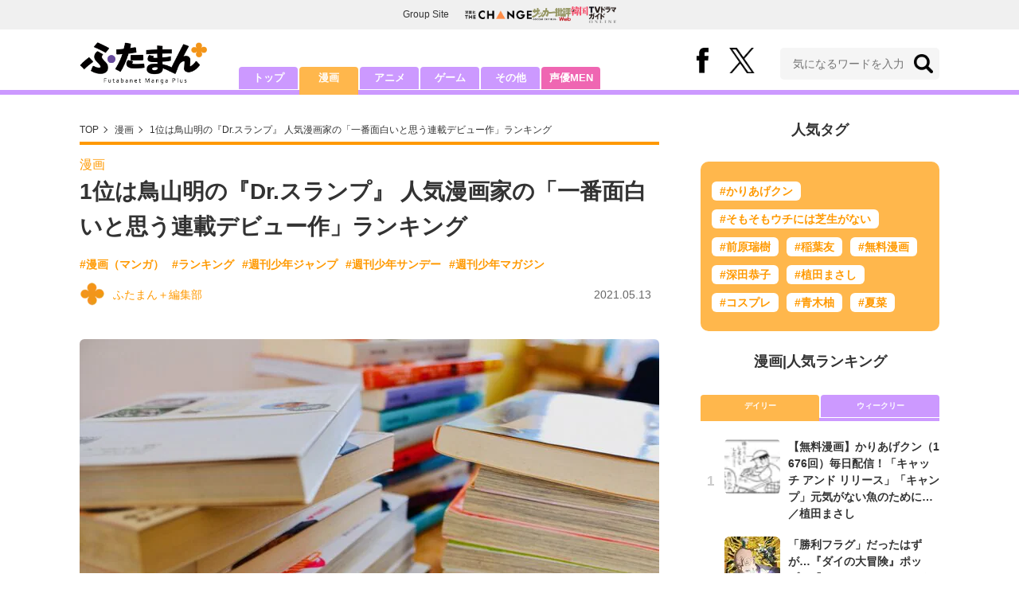

--- FILE ---
content_type: text/html; charset=utf-8
request_url: https://futaman.futabanet.jp/articles/-/120536?page=1
body_size: 12169
content:
<!DOCTYPE html>
<html lang="ja">
<head>
<meta charset="utf-8">
<meta http-equiv="X-UA-Compatible" content="IE=edge">
<title>1位は鳥山明の『Dr.スランプ』 人気漫画家の「一番面白いと思う連載デビュー作」ランキング | ふたまん＋</title>
<meta name="description" content="日本を代表するポップカルチャーである「漫画」。この世界では『ＯＮＥ ＰＩＥＣＥ』の尾田栄一郎氏や、『鬼滅の刃』の吾峠呼世晴氏のように、連載デビュー作が空前の大ヒットを記録して、いきなり世界規模の代表作に飛躍するケースもある。その一方で、描…">
<meta name="keywords" content="漫画（マンガ）,ランキング,週刊少年ジャンプ,週刊少年サンデー,週刊少年マガジン">
<meta property="fb:app_id" content="585026022238385">
<meta property="fb:pages" content="100114431418373">
<meta property="og:locale" content="ja_JP">
<meta property="og:site_name" content="ふたまん＋">
<meta property="og:url" content="https://futaman.futabanet.jp/articles/-/120536">
<meta property="og:type" content="article">
<meta property="og:title" content="1位は鳥山明の『Dr.スランプ』 人気漫画家の「一番面白いと思う連載デビュー作」ランキング | ふたまん＋">
<meta property="og:image" content="https://futaman.ismcdn.jp/mwimgs/1/e/1200wm/img_1e0b1cbeda40fee03095fc630b1a57771561095.jpg">
<meta property="og:description" content="日本を代表するポップカルチャーである「漫画」。この世界では『ＯＮＥ ＰＩＥＣＥ』の尾田栄一郎氏や、『鬼滅の刃』の吾峠呼世晴氏のように、連載デビュー作が空前の大ヒットを記録して、いきなり世界規模の代表作に飛躍するケースもある。その一方で、描…">
<meta property="article:publisher" content="https://www.facebook.com/futamanplus">
<meta name="author" content="ふたまん＋編集部">
<meta name="twitter:card" content="summary_large_image">
<meta name="twitter:site" content="@futamanplus">
<meta name="twitter:domain" content="futaman.futabanet.jp">
<meta name="twitter:image" content="https://futaman.ismcdn.jp/mwimgs/1/e/1200wm/img_1e0b1cbeda40fee03095fc630b1a57771561095.jpg">
<meta name="robots" content="max-image-preview:large">
<meta name="theme-color" content="#cc99ff">

<meta name="cXenseParse:articleid" content="120536">
<meta name="cXenseParse:author" content="ふたまん＋編集部">
<meta name="cXenseParse:url" content="https://futaman.futabanet.jp/articles/-/120536">
<meta name="cXenseParse:ftb-author" content="ふたまん＋編集部">
<meta name="cXenseParse:ftb-article-type" content="記事">
<meta name="cXenseParse:ftb-tag" content="漫画（マンガ）,ランキング,週刊少年ジャンプ,週刊少年サンデー,週刊少年マガジン" data-separator=",">
<meta name="cXenseParse:ftb-series" content="最新コラム">
<meta property="article:published_time" content="2021-05-13T05:05:00+09:00">
<meta property="article:modified_time" content="2022-08-09T16:33:03+09:00">
<meta name="cXenseParse:ftb-main-genre" content="漫画">
<meta name="cXenseParse:pageclass" content="article">

<link rel="preconnect" href="https://futaman.ismcdn.jp" crossorigin>
<link rel="preconnect" href="https://code.jquery.com" crossorigin>
<link rel="preconnect" href="https://www.google-analytics.com" crossorigin>
<link rel="preconnect" href="https://www.googletagmanager.com" crossorigin>
<link rel="preload" as="image" href="https://futaman.ismcdn.jp/common/images/futaman/header_logo.png?rd=202507301704">
<link rel="preload" as="image" href="https://futaman.ismcdn.jp/mwimgs/1/e/728wm/img_1e0b1cbeda40fee03095fc630b1a57771561095.jpg" imagesrcset="https://futaman.ismcdn.jp/mwimgs/1/e/728wm/img_1e0b1cbeda40fee03095fc630b1a57771561095.jpg 1x, https://futaman.ismcdn.jp/mwimgs/1/e/1456wm/img_1e0b1cbeda40fee03095fc630b1a57771561095.jpg 2x">

<link rel="alternate" type="application/rss+xml" title="RSS | ふたまん＋" href="https://futaman.futabanet.jp/list/feed/rss4futaman">
<link rel="shortcut icon" type="image/vnd.microsoft.icon" href="https://futaman.futabanet.jp/common/images/futaman/favicon.ico">
<link rel="apple-touch-icon-precomposed" href="https://futaman.ismcdn.jp/common/images/futaman/apple-touch-icon.png">
<link rel="stylesheet" href="https://futaman.ismcdn.jp/resources/futaman/css/pc/shared.css?rd=202507301704">
<link rel="stylesheet" href="https://futaman.ismcdn.jp/resources/futaman/css/pc/leafs.css?rd=202507301704">
<link rel="manifest" href="/manifest.json">
<link rel="canonical" href="https://futaman.futabanet.jp/articles/-/120536?page=1">

<script type="application/javascript" src="//anymind360.com/js/17902/ats.js"></script>
<script src="https://code.jquery.com/jquery-3.4.1.min.js" integrity="sha256-CSXorXvZcTkaix6Yvo6HppcZGetbYMGWSFlBw8HfCJo=" crossorigin="anonymous"></script>
<script src="https://futaman.ismcdn.jp/resources/futaman/js/lib/ofi.min.js" defer></script>
<script src="https://futaman.ismcdn.jp/resources/futaman/js/lib/lozad.min.js" defer></script>
<script>
dataLayer = [{
  distributor: "MediaWeaver",
  lastPage: "no",
  articleID: "120536",
  pubDate: "2021/05/13",
  media: "ふたまん＋",
  mainGenre: "漫画",
  genre: "",
  series: "最新コラム",
  articleType: "記事"
}];
</script>
<!-- Google Tag Manager -->
<script>(function(w,d,s,l,i){w[l]=w[l]||[];w[l].push({'gtm.start':
new Date().getTime(),event:'gtm.js'});var f=d.getElementsByTagName(s)[0],
j=d.createElement(s),dl=l!='dataLayer'?'&l='+l:'';j.async=true;j.src=
'https://www.googletagmanager.com/gtm.js?id='+i+dl;f.parentNode.insertBefore(j,f);
})(window,document,'script','dataLayer','GTM-58ML4CX');</script>
<!-- End Google Tag Manager -->

<script async src="https://securepubads.g.doubleclick.net/tag/js/gpt.js"></script>
<script>
var googletag = googletag || {};
googletag.cmd = googletag.cmd || [];
googletag.cmd.push(function() {
  googletag.pubads().setTargeting('category','manga');
  googletag.pubads().setTargeting('articleId','120536');
  googletag.pubads().setTargeting('display','article');
  googletag.pubads().disableInitialLoad();
  googletag.pubads().enableSingleRequest();
  googletag.pubads().collapseEmptyDivs();
  googletag.enableServices();
});
</script>
<script data-sdk="l/1.1.10" data-cfasync="false" nowprocket src="https://html-load.com/loader.min.js" charset="UTF-8"></script>
<script nowprocket>(function(){function t(o,e){const r=n();return(t=function(t,n){return r[t-=309]})(o,e)}function n(){const t=["style","792872oOmMCL","documentElement","title","querySelectorAll","localStorage","name","VGhlcmUgd2FzIGEgcHJvYmxlbSBsb2FkaW5nIHRoZSBwYWdlLiBQbGVhc2UgY2xpY2sgT0sgdG8gbGVhcm4gbW9yZS4=","282786fMMJDo","loader-check","Cannot find currentScript","reload","textContent","charCodeAt","as_","&url=","script","map","loader_light","recovery","text","315540RTyVlu","last_bfa_at","split","href","length","&domain=","Script not found",'/loader.min.js"]',"from","none","width","width: 100vw; height: 100vh; z-index: 2147483647; position: fixed; left: 0; top: 0;","https://report.error-report.com/modal?eventId=&error=Vml0YWwgQVBJIGJsb2NrZWQ%3D&domain=","connection","https://error-report.com/report","querySelector","https://report.error-report.com/modal?eventId=","rtt","POST","87706KyRVLS","contains","src","height","close-error-report","error","Failed to load script: ",'script[src*="//',"3nLwbiH","/loader.min.js","append","hostname","outerHTML","&error=","onLine","setItem","addEventListener","btoa","setAttribute","toString","appendChild","display","searchParams","location","check","https://","type","currentScript","concat","148728JJjXGq","iframe","21QNapZW","data","createElement","link,style","Fallback Failed","_fa_","forEach","as_index","105042KWystp","getComputedStyle","host","value","removeEventListener","now","url","write","attributes","getBoundingClientRect","message","975180lrCXsz","as_modal_loaded","remove","https://report.error-report.com/modal?eventId=&error="];return(n=function(){return t})()}(function(){const o=t,e=n();for(;;)try{if(102011===parseInt(o(360))/1+parseInt(o(321))/2+parseInt(o(329))/3*(-parseInt(o(376))/4)+parseInt(o(371))/5+parseInt(o(383))/6+-parseInt(o(352))/7*(parseInt(o(350))/8)+-parseInt(o(396))/9)break;e.push(e.shift())}catch(t){e.push(e.shift())}})(),(()=>{"use strict";const n=t,o=n=>{const o=t;let e=0;for(let t=0,r=n[o(400)];t<r;t++)e=(e<<5)-e+n[o(388)](t),e|=0;return e},e=class{static[n(345)](){const t=n;var e,r;let c=arguments[t(400)]>0&&void 0!==arguments[0]?arguments[0]:t(394),a=!(arguments[t(400)]>1&&void 0!==arguments[1])||arguments[1];const i=Date[t(365)](),s=i-i%864e5,l=s-864e5,d=s+864e5,u=t(389)+o(c+"_"+s),w=t(389)+o(c+"_"+l),h=t(389)+o(c+"_"+d);return u!==w&&u!==h&&w!==h&&!(null!==(e=null!==(r=window[u])&&void 0!==r?r:window[w])&&void 0!==e?e:window[h])&&(a&&(window[u]=!0,window[w]=!0,window[h]=!0),!0)}};function r(o,e){const r=n;try{window[r(380)][r(336)](window[r(344)][r(362)]+r(357)+btoa(r(397)),Date[r(365)]()[r(340)]())}catch(t){}try{!async function(n,o){const e=r;try{if(await async function(){const n=t;try{if(await async function(){const n=t;if(!navigator[n(335)])return!0;try{await fetch(location[n(399)])}catch(t){return!0}return!1}())return!0;try{if(navigator[n(315)][n(319)]>1e3)return!0}catch(t){}return!1}catch(t){return!1}}())return;const r=await async function(n){const o=t;try{const t=new URL(o(316));t[o(343)][o(331)](o(347),o(393)),t[o(343)][o(331)](o(378),""),t[o(343)][o(331)](o(370),n),t[o(343)][o(331)](o(366),location[o(399)]);const e=await fetch(t[o(399)],{method:o(320)});return await e[o(395)]()}catch(t){return o(326)}}(n);document[e(379)](e(355))[e(358)]((t=>{const n=e;t[n(373)](),t[n(387)]=""}));let a=!1;window[e(337)](e(370),(t=>{const n=e;n(372)===t[n(353)]&&(a=!0)}));const i=document[e(354)](e(351));i[e(323)]=e(318)[e(349)](r,e(334))[e(349)](btoa(n),e(401))[e(349)](o,e(390))[e(349)](btoa(location[e(399)])),i[e(339)](e(375),e(313)),document[e(377)][e(341)](i);const s=t=>{const n=e;n(325)===t[n(353)]&&(i[n(373)](),window[n(364)](n(370),s))};window[e(337)](e(370),s);const l=()=>{const t=e,n=i[t(369)]();return t(311)!==window[t(361)](i)[t(342)]&&0!==n[t(312)]&&0!==n[t(324)]};let d=!1;const u=setInterval((()=>{if(!document[e(322)](i))return clearInterval(u);l()||d||(clearInterval(u),d=!0,c(n,o))}),1e3);setTimeout((()=>{a||d||(d=!0,c(n,o))}),3e3)}catch(t){c(n,o)}}(o,e)}catch(t){c(o,e)}}function c(t,o){const e=n;try{const n=atob(e(382));confirm(n)?location[e(399)]=e(374)[e(349)](btoa(t),e(401))[e(349)](o,e(390))[e(349)](btoa(location[e(399)])):location[e(386)]()}catch(t){location[e(399)]=e(314)[e(349)](o)}}(()=>{const t=n,o=n=>t(327)[t(349)](n);let c="";try{var a,i;null===(a=document[t(348)])||void 0===a||a[t(373)]();const n=null!==(i=function(){const n=t,o=n(359)+window[n(338)](window[n(344)][n(332)]);return window[o]}())&&void 0!==i?i:0;if(!e[t(345)](t(384),!1))return;const s="html-load.com,fb.html-load.com,content-loader.com,fb.content-loader.com"[t(398)](",");c=s[0];const l=document[t(317)](t(328)[t(349)](s[n],t(309)));if(!l)throw new Error(t(402));const d=Array[t(310)](l[t(368)])[t(392)]((n=>({name:n[t(381)],value:n[t(363)]})));if(n+1<s[t(400)])return function(n,o){const e=t,r=e(359)+window[e(338)](window[e(344)][e(332)]);window[r]=o}(0,n+1),void function(n,o){const e=t;var r;const c=document[e(354)](e(391));o[e(358)]((t=>{const n=e;let{name:o,value:r}=t;return c[n(339)](o,r)})),c[e(339)](e(323),e(346)[e(349)](n,e(330))),document[e(367)](c[e(333)]);const a=null===(r=document[e(348)])||void 0===r?void 0:r[e(333)];if(!a)throw new Error(e(385));document[e(367)](a)}(s[n+1],d);r(o(t(356)),c)}catch(n){try{n=n[t(340)]()}catch(t){}r(o(n),c)}})()})();})();</script>

<script src="//kitchen.juicer.cc/?color=pewMVZEHU/w=" async></script>
</head>
<body>
<!-- Google Tag Manager (noscript) -->
<noscript><iframe src="https://www.googletagmanager.com/ns.html?id=GTM-58ML4CX"
height="0" width="0" style="display:none;visibility:hidden"></iframe></noscript>
<!-- End Google Tag Manager (noscript) --><script type="application/ld+json">
[{
 "@context":"http://schema.org",
 "@type":"WebSite",
 "name":"ふたまん＋",
 "url" : "https://futaman.futabanet.jp",
 "sameAs" : ["https://www.facebook.com/futamanplus/", "https://twitter.com/futamanplus"],
 "potentialAction": {
 "@type": "SearchAction",
 "target": "https://futaman.futabanet.jp/list/search?fulltext={fulltext}",
 "query-input":"required name=fulltext"}
},{
  "@context": "http://schema.org",
  "@type": "SiteNavigationElement",
  "url": ["/","/list/manga","/list/anime","/list/game","/list/other"]
},{
  "@context": "http://schema.org",
  "@type": "Organization",
  "url": "https://futaman.futabanet.jp",
  "logo": "https://futaman.futabanet.jp/common/images/icons/icon-1600x900.jpg"
},{
 "@context":"http://schema.org",
 "@type":"BreadcrumbList",
 "itemListElement":[
  {"@type":"ListItem","position":1,"item":{"@id":"https://futaman.futabanet.jp/","name":"ふたまん＋ トップ"}},
  {"@type":"ListItem","position":2,"item":{"@id":"https://futaman.futabanet.jp/list/manga/latest","name":"漫画"}},
  {"@type":"ListItem","position":3,"item":{"@id":"https://futaman.futabanet.jp/articles/-/120536","name":"1位は鳥山明の『Dr.スランプ』 人気漫画家の「一番面白いと思う連載デビュー作」ランキング"}}
 ]
},{
 "@context":"http://schema.org",
 "@type":"NewsArticle",
 "mainEntityOfPage":{"@type":"WebPage","@id":"https://futaman.futabanet.jp/articles/-/120536"},
 "headline":"1位は鳥山明の『Dr.スランプ』 人気漫画家の「一番面白いと思う連載デビュー作」ランキング",
 "image":{"@type":"ImageObject","url":"https://futaman.ismcdn.jp/mwimgs/1/e/1200wm/img_1e0b1cbeda40fee03095fc630b1a57771561095.jpg","width":"1200","height":"800"},
 "datePublished":"2021-05-13T05:05:00+09:00",
 "dateModified":"2021-05-13T05:05:00+09:00",
 "author":{"@type":"Person","name":"ふたまん＋編集部","url":"https://futaman.futabanet.jp/list/author/ふたまん＋編集部"},
 "description":"日本を代表するポップカルチャーである「漫画」。この世界では『ＯＮＥ ＰＩＥＣＥ』の尾田栄一郎氏や、『鬼滅の刃』の吾峠呼世晴氏のように、連載デビュー作が空前の大ヒットを記録して、いきなり世界規模の代表…",
 "publisher":{"@type":"Organization","name":"ふたまん＋","logo":{"@type":"ImageObject","url":"https://futaman.futabanet.jp/common/images/icons/amp_futaman.jpg","width":"600","height":"60"}}
}]
</script>

<div class="l-wrapper">
<header class="l-header">
  <div class="g-header-groupes">
    <div class="g-header-groupes__headline">Group Site</div>
    <div class="g-header-groupes__list">
      <div class="g-header-groupes__item">
        <a href="https://futabasha-change.com/" class="g-header-groupes__link" target="_blank">
          <img src="https://futaman.ismcdn.jp/common/images/futaman/futaba-logo-change.svg" width="84" height="11" class="" alt="" loading="eager">
        </a>
      </div>
      <div class="g-header-groupes__item">
        <a href="https://soccerhihyo.futabanet.jp/" class="g-header-groupes__link" target="_blank">
          <img src="https://futaman.ismcdn.jp/common/images/futaman/futaba-logo_soccer.svg" width="49" height="18" class="" alt="" loading="eager">
        </a>
      </div>
      <div class="g-header-groupes__item">
        <a href="https://futabanet.jp/kankoku-tvguide" class="g-header-groupes__link" target="_blank">
          <img src="https://futaman.ismcdn.jp/common/images/futaman/futaba-logo_kankoku.svg" width="57" height="17" class="" alt="" loading="eager">
        </a>
      </div>
    </div>
  </div>
  <div class="header">
    <div class="header__inner">
      <div class="header__inner-l">
          <div class="header__logo"><a href="/"><img src="https://futaman.ismcdn.jp/common/images/futaman/header_logo.png" width="160" height="54" class="" alt="ふたまん＋" loading="eager"></a></div>
      </div>
      <div class="header__inner-r">
        <div class="header__sns">
          <div class="header__snsItem fb"><a href="https://www.facebook.com/futamanplus" target="_blank" class="--blank" rel="noopener"><img src="https://futaman.ismcdn.jp/common/images/futaman/icon_fb.svg" width="15" height="32" class="" alt="facebook" loading="eager"></a></div>
          <div class="header__snsItem twitter"><a href="https://twitter.com/futamanplus" target="_blank" class="--blank" rel="noopener"><img src="https://futaman.ismcdn.jp/common/images/futaman/icon_x-b.svg" width="32" height="33" class="" alt="x" loading="eager"></a></div>
        </div>
        <div class="header__search">
          <form class="header__search-form" action="/list/search" method="get">
            <input type="search" name="fulltext" required placeholder="気になるワードを入力">
            <button type="submit"></button>
          </form>
        </div>
      </div>
    <!-- /header__inner --></div>
    <nav class="header-nav">
      <ul class="header-nav__list">
        <li class="header-nav__item"><a href="/">トップ</a></li>
        <li class="header-nav__item is-current"><a href="/list/manga">漫画</a></li>
        <li class="header-nav__item"><a href="/list/anime">アニメ</a></li>
        <li class="header-nav__item"><a href="/list/game">ゲーム</a></li>
        <li class="header-nav__item"><a href="/list/other">その他</a></li>
        <li class="header-nav__item --seiyumen"><a href="/list/seiyumen">声優MEN</a></li>
      </ul>
    </nav>
  <!-- /header --></div>
  <div class="header__bottom-line"></div>
</header>
<div class="l-contents">
<div class="l-contents-inner">
<main class="l-main">
<div class="m-breadcrumb">
  <ul class="m-breadcrumb__list">
    <li class="m-breadcrumb__item"><a href="/">TOP</a></li>
    <li class="m-breadcrumb__item"><a href="/list/manga/latest">漫画</a></li>
      <li class="m-breadcrumb__item"><a href="/articles/-/120536">1位は鳥山明の『Dr.スランプ』 人気漫画家の「一番面白いと思う連載デビュー作」ランキング</a></li>
  </ul>
</div>
<article class="article">
<header class="article-header">
    <div class="article-header-tag"><a href="/list/manga/latest" class="u-orange">漫画</a></div>
  <h1 class="article-header__ttl">1位は鳥山明の『Dr.スランプ』 人気漫画家の「一番面白いと思う連載デビュー作」ランキング</h1>
<ul class="m-article-tag-list">
    <li class="m-article-tag-list__item"><a href="/list/tag/%E6%BC%AB%E7%94%BB%EF%BC%88%E3%83%9E%E3%83%B3%E3%82%AC%EF%BC%89">#漫画（マンガ）</a></li>
    <li class="m-article-tag-list__item"><a href="/list/tag/%E3%83%A9%E3%83%B3%E3%82%AD%E3%83%B3%E3%82%B0">#ランキング</a></li>
    <li class="m-article-tag-list__item"><a href="/list/tag/%E9%80%B1%E5%88%8A%E5%B0%91%E5%B9%B4%E3%82%B8%E3%83%A3%E3%83%B3%E3%83%97">#週刊少年ジャンプ</a></li>
    <li class="m-article-tag-list__item"><a href="/list/tag/%E9%80%B1%E5%88%8A%E5%B0%91%E5%B9%B4%E3%82%B5%E3%83%B3%E3%83%87%E3%83%BC">#週刊少年サンデー</a></li>
    <li class="m-article-tag-list__item"><a href="/list/tag/%E9%80%B1%E5%88%8A%E5%B0%91%E5%B9%B4%E3%83%9E%E3%82%AC%E3%82%B8%E3%83%B3">#週刊少年マガジン</a></li>
</ul>
    <div class="article-header-info">
      <div class="article-header-info--left">
        <a href="/list/author/%E3%81%B5%E3%81%9F%E3%81%BE%E3%82%93%EF%BC%8B%E7%B7%A8%E9%9B%86%E9%83%A8" class="article-header-info__author">
          <div class="article-header-info__authorImg  u-bd-r50">
            <img src="https://futaman.ismcdn.jp/mwimgs/f/6/32wm/img_f6cdee3fd87def78ae121449a3fdb8ac3793.png" srcset="https://futaman.ismcdn.jp/mwimgs/f/6/32wm/img_f6cdee3fd87def78ae121449a3fdb8ac3793.png 1x,https://futaman.ismcdn.jp/mwimgs/f/6/64wm/img_f6cdee3fd87def78ae121449a3fdb8ac3793.png 2x" width="32" height="31" class="u-bd-r6" alt="ふたまん＋編集部" loading="lazy">
          </div>
          <div class="article-header-info__authorName">ふたまん＋編集部</div>
        </a>
      </div>
      <div class="article-header-info--right">
        <div class="article-header-info__date u-gray">2021.05.13</div>
      </div>
    <!-- /article-header-info --></div>
</header>
<div class="article-body">
<div class="article-image">
  <figure>
    <img src="https://futaman.ismcdn.jp/mwimgs/1/e/728wm/img_1e0b1cbeda40fee03095fc630b1a57771561095.jpg" srcset="https://futaman.ismcdn.jp/mwimgs/1/e/728wm/img_1e0b1cbeda40fee03095fc630b1a57771561095.jpg 1x,https://futaman.ismcdn.jp/mwimgs/1/e/1456wm/img_1e0b1cbeda40fee03095fc630b1a57771561095.jpg 2x" width="728" height="484" class="u-bd-r6" alt="1位は鳥山明の『Dr.スランプ』 人気漫画家の「一番面白いと思う連載デビュー作」ランキングの画像" loading="eager">
    <figcaption>photoAC</figcaption>
  </figure>
</div>
  <div class="article-more-photo">
  <div class="article-more-photo__list">
    <a href="/articles/photo/120536" title="1位は鳥山明の『Dr.スランプ』 人気漫画家の「一番面白いと思う連載デビュー作」ランキングの「一番面白いと思う連載デビュー作」結果はコチラ" class="article-more-photo__item"><img src="https://futaman.ismcdn.jp/mwimgs/6/3/120wm/img_63bd646509dd3c5ff840457936112bfa104360.jpg" srcset="https://futaman.ismcdn.jp/mwimgs/6/3/120wm/img_63bd646509dd3c5ff840457936112bfa104360.jpg 1x,https://futaman.ismcdn.jp/mwimgs/6/3/240wm/img_63bd646509dd3c5ff840457936112bfa104360.jpg 2x" width="120" height="181" class="" alt="" loading="lazy"></a>
    <a href="/articles/photo/120536" title="1位は鳥山明の『Dr.スランプ』 人気漫画家の「一番面白いと思う連載デビュー作」ランキングの「一番面白いと思う連載デビュー作」結果はコチラ" class="article-more-photo__item"><img src="https://futaman.ismcdn.jp/mwimgs/a/e/120wm/img_aefff4df713bcd889f31a34dfff56e6f99123.jpg" srcset="https://futaman.ismcdn.jp/mwimgs/a/e/120wm/img_aefff4df713bcd889f31a34dfff56e6f99123.jpg 1x,https://futaman.ismcdn.jp/mwimgs/a/e/240wm/img_aefff4df713bcd889f31a34dfff56e6f99123.jpg 2x" width="120" height="160" class="" alt="" loading="lazy"></a>
  </div>
  <div class="article-more-photo__btn">
    <a href="/articles/photo/120536" title="1位は鳥山明の『Dr.スランプ』 人気漫画家の「一番面白いと思う連載デビュー作」ランキングの「一番面白いと思う連載デビュー作」結果はコチラ" class="c-btn">「一番面白いと思う連載デビュー作」結果はコチラ</a>
  </div>
</div>


<p>　日本を代表するポップカルチャーである「漫画」。この世界では『ＯＮＥ ＰＩＥＣＥ』の<a href="/list/tag/%E5%B0%BE%E7%94%B0%E6%A0%84%E4%B8%80%E9%83%8E">尾田栄一郎</a>氏や、『<a href="/list/tag/%E9%AC%BC%E6%BB%85%E3%81%AE%E5%88%83">鬼滅の刃</a>』の<a href="/list/tag/%E5%90%BE%E5%B3%A0%E5%91%BC%E4%B8%96%E6%99%B4">吾峠呼世晴</a>氏のように、連載デビュー作が空前の大ヒットを記録して、いきなり世界規模の代表作に飛躍するケースもある。その一方で、描き続ける中で複数の作品をヒットさせたり、デビュー作以降に最大のヒット作を生み出す漫画家も少なくない。</p>

<p>　そこで今回は、日本の歴代発行部数トップ１００に入った漫画作品の作者にスポットを当ててアンケート調査を実施。一番売れた代表作品が“連載デビュー作以外”という条件を満たす漫画家の「初めての連載漫画」をピックアップし、その中で「一番面白いと思う作品」を１０代から５０代までの男性読者２００名を対象にリサーチしてみた。（アンケートサイト「ボイスノート」協力）</p>

<p>　つまり冒頭に挙げた『ＯＮＥ ＰＩＥＣＥ』や『鬼滅の刃』のように、その作者の最大の発行部数を誇る代表作が初連載作品というケースは今回のランキングには含まれないということ。大ヒット作を生み出した超人気漫画家の「面白い初連載作品をリサーチしたい」という意図があるので、あらかじめご理解いただきたい。</p>

<h2>■北条司氏が描く「美しい女性」が躍動！</h2>

<p>　まず第３位（９.５％）に選ばれたのは、代表作『<a href="/list/tag/%E3%82%B7%E3%83%86%E3%82%A3%E3%83%BC%E3%83%8F%E3%83%B3%E3%82%BF%E3%83%BC">シティーハンター</a>』（約５０００万部）を生み出した<a href="/list/tag/%E5%8C%97%E6%9D%A1%E5%8F%B8">北条司</a>氏の連載デビュー作『キャッツ・アイ』。『シティーハンター』には及ばないものの、『キャッツ・アイ』自体もテレビアニメ化や実写ドラマ化されるほどの大ヒットを記録している。</p>

<p>　ある美術品を狙う美女怪盗集団「キャッツアイ」と、それを追いかける若き警察官・内海俊夫を描いたストーリー。さらに「キャッツアイ」の三姉妹の次女・来生瞳と警察官の俊夫は恋人同士という関係性で、ラブコメ要素も同作品の魅力だった。</p>

<p>　そんな北条司氏の連載デビュー作『キャッツ・アイ』がもっとも面白いと答えた方からは「三姉妹のミステリアスなところが大好き」（４８歳・男性）、「レオタードの女怪盗の姿が斬新だった」（３３歳・男性）、「最初から絵がものすごく上手。美人３姉妹が怪盗という設定もユニーク」（５０歳・男性）といった意見が寄せられていた。</p>


<div class="next-link"><a href="/articles/-/120536?page=2" class="btn-link">次ページ：大ヒットを連発した高橋留美子氏のデビュー作</a></div>

<ol class="article-pager">
  <li class="article-pager__item current"><a href="/articles/-/120536?page=1">1</a></li>
  <li class="article-pager__item"><a href="/articles/-/120536?page=2">2</a></li>
  <li class="article-pager__item"><a href="/articles/-/120536?page=3">3</a></li>
  <li class="article-pager__item next"><a href="/articles/-/120536?page=2"><img src="https://futaman.ismcdn.jp/common/images/futaman/icon_arrow-orange.svg" width="" height="" class="" alt="「1位は鳥山明の『Dr.スランプ』 人気漫画家の「一番面白いと思う連載デビュー作」ランキング」記事の2ページへ" loading="lazy"></a></li>
</ol>

</div>

<div class="article-sns">
  <ul class="article-sns__list">
    <li class="article-sns__item twitter"><a rel="nofollow" href="https://twitter.com/share?text=1位は鳥山明の『Dr.スランプ』 人気漫画家の「一番面白いと思う連載デビュー作」ランキング&url=https://futaman.futabanet.jp/articles/-/120536&hashtags=%E3%81%B5%E3%81%9F%E3%81%BE%E3%82%93%E3%83%97%E3%83%A9%E3%82%B9" target="_blank"><i><img src="https://futaman.ismcdn.jp/common/images/futaman/icon_x-w.svg" width="14" height="14" class="" alt="" loading="lazy"></i>ポスト</a></li>
    <li class="article-sns__item facebook"><a href="https://www.facebook.com/sharer/sharer.php?u=https://futaman.futabanet.jp/articles/-/120536" target="_blank"><i><img src="https://futaman.ismcdn.jp/common/images/futaman/icon_facebook.svg" width="14" height="14" class="" alt="" loading="lazy"></i>シェア</a></li>
    <li class="article-sns__item line"><a href="https://social-plugins.line.me/lineit/share?url=https%3A%2F%2Ffutaman.futabanet.jp%2Farticles%2F-%2F120536"><i><img src="https://futaman.ismcdn.jp/common/images/futaman/icon_line.svg" width="15" height="14" class="" alt="line" loading="lazy"></i>LINEで送る</a></li>
  </ul>
</div>
<div id="article-content"></div>
</article>
</main>
<aside class="l-sub">
<div class="popular-tag u-mb-24">
  <div class="m-headline u-ta-center">人気タグ</div>
  <div class="popular-tag__inner">
    <ul class="popular-tag__list">
      <li class="popular-tag__item"><a href="/list/tag/%E3%81%8B%E3%82%8A%E3%81%82%E3%81%92%E3%82%AF%E3%83%B3" title="かりあげクンの記事一覧">#かりあげクン</a></li>
      <li class="popular-tag__item"><a href="/list/tag/%E3%81%9D%E3%82%82%E3%81%9D%E3%82%82%E3%82%A6%E3%83%81%E3%81%AB%E3%81%AF%E8%8A%9D%E7%94%9F%E3%81%8C%E3%81%AA%E3%81%84" title="そもそもウチには芝生がないの記事一覧">#そもそもウチには芝生がない</a></li>
      <li class="popular-tag__item"><a href="/list/tag/%E5%89%8D%E5%8E%9F%E7%91%9E%E6%A8%B9" title="前原瑞樹の記事一覧">#前原瑞樹</a></li>
      <li class="popular-tag__item"><a href="/list/tag/%E7%A8%B2%E8%91%89%E5%8F%8B" title="稲葉友の記事一覧">#稲葉友</a></li>
      <li class="popular-tag__item"><a href="/list/tag/%E7%84%A1%E6%96%99%E6%BC%AB%E7%94%BB" title="無料漫画の記事一覧">#無料漫画</a></li>
      <li class="popular-tag__item"><a href="/list/tag/%E6%B7%B1%E7%94%B0%E6%81%AD%E5%AD%90" title="深田恭子の記事一覧">#深田恭子</a></li>
      <li class="popular-tag__item"><a href="/list/tag/%E6%A4%8D%E7%94%B0%E3%81%BE%E3%81%95%E3%81%97" title="植田まさしの記事一覧">#植田まさし</a></li>
      <li class="popular-tag__item"><a href="/list/tag/%E3%82%B3%E3%82%B9%E3%83%97%E3%83%AC" title="コスプレの記事一覧">#コスプレ</a></li>
      <li class="popular-tag__item"><a href="/list/tag/%E9%9D%92%E6%9C%A8%E6%9F%9A" title="青木柚の記事一覧">#青木柚</a></li>
      <li class="popular-tag__item"><a href="/list/tag/%E5%A4%8F%E8%8F%9C" title="夏菜の記事一覧">#夏菜</a></li>
    </ul>
  </div>
<!-- /popular-tag --></div>
<div class="m-headline u-ta-center">漫画<span class="c-pertition">|</span>人気ランキング</div>
<div class="sub-ranking u-mb-24">
  <input type="radio" name="sub-ranking" id="sub-ranking1" checked>
  <input type="radio" name="sub-ranking" id="sub-ranking2">
  <div class="ranking-btn">
    <div class="ranking-btn__item"><label for="sub-ranking1">デイリー</label></div>
    <div class="ranking-btn__item"><label for="sub-ranking2">ウィークリー</label></div>
  </div>
  <hr>
  <div class="ranking-unit">
    <div class="ranking-unit__list u-mb-24 daily">
      <a href="/articles/-/129903" class="ranking-unit__item">
        <div class="ranking-unit__img u-img-70 u-bd-r6"><img src="https://futaman.ismcdn.jp/mwimgs/c/2/70wm/img_c2c5b27c82f84f898197057b8ebe123d145160.png" srcset="https://futaman.ismcdn.jp/mwimgs/c/2/70wm/img_c2c5b27c82f84f898197057b8ebe123d145160.png 1x,https://futaman.ismcdn.jp/mwimgs/c/2/140wm/img_c2c5b27c82f84f898197057b8ebe123d145160.png 2x" width="70" height="49" class="u-bd-r6" alt="【無料漫画】かりあげクン（1676回）毎日配信！「キャッチ アンド リリース」「キャンプ」元気がない魚のために…／植田まさし" loading="lazy"></div>
        <div class="ranking-unit__body">
          <div class="ranking-unit__ttl">【無料漫画】かりあげクン（1676回）毎日配信！「キャッチ アンド リリース」「キャンプ」元気がない魚のために…／植田まさし</div>
        </div>
      </a>
      <a href="/articles/-/129909" class="ranking-unit__item">
        <div class="ranking-unit__img u-img-70 u-bd-r6"><img src="https://futaman.ismcdn.jp/mwimgs/1/6/70wm/img_1615774475dbf98b7bcea5f452ab4ed2128327.jpg" srcset="https://futaman.ismcdn.jp/mwimgs/1/6/70wm/img_1615774475dbf98b7bcea5f452ab4ed2128327.jpg 1x,https://futaman.ismcdn.jp/mwimgs/1/6/140wm/img_1615774475dbf98b7bcea5f452ab4ed2128327.jpg 2x" width="70" height="99" class="u-bd-r6" alt="「勝利フラグ」だったはずが…『ダイの大冒険』ポップ、『ジョジョ』ジョセフなど“奥の手”が通じなかった「ジャンプ漫画の絶望シーン」" loading="lazy"></div>
        <div class="ranking-unit__body">
          <div class="ranking-unit__ttl">「勝利フラグ」だったはずが…『ダイの大冒険』ポップ、『ジョジョ』ジョセフなど“奥の手”が通じなかった「ジャンプ漫画の絶望シーン」</div>
        </div>
      </a>
      <a href="/articles/-/129902" class="ranking-unit__item">
        <div class="ranking-unit__img u-img-70 u-bd-r6"><img src="https://futaman.ismcdn.jp/mwimgs/c/1/70wm/img_c104ed789d6e28b7cb8fa24b6d0bbe0b154740.png" srcset="https://futaman.ismcdn.jp/mwimgs/c/1/70wm/img_c104ed789d6e28b7cb8fa24b6d0bbe0b154740.png 1x,https://futaman.ismcdn.jp/mwimgs/c/1/140wm/img_c104ed789d6e28b7cb8fa24b6d0bbe0b154740.png 2x" width="70" height="49" class="u-bd-r6" alt="【無料漫画】かりあげクン（1675回）毎日配信！「教え魔」「心霊写真」課長を上回る教え魔の存在／植田まさし" loading="lazy"></div>
        <div class="ranking-unit__body">
          <div class="ranking-unit__ttl">【無料漫画】かりあげクン（1675回）毎日配信！「教え魔」「心霊写真」課長を上回る教え魔の存在／植田まさし</div>
        </div>
      </a>
      <a href="/articles/-/129901" class="ranking-unit__item">
        <div class="ranking-unit__img u-img-70 u-bd-r6"><img src="https://futaman.ismcdn.jp/mwimgs/8/5/70wm/img_8559b591566de0d9b08cfef1767fbd9f151696.png" srcset="https://futaman.ismcdn.jp/mwimgs/8/5/70wm/img_8559b591566de0d9b08cfef1767fbd9f151696.png 1x,https://futaman.ismcdn.jp/mwimgs/8/5/140wm/img_8559b591566de0d9b08cfef1767fbd9f151696.png 2x" width="70" height="49" class="u-bd-r6" alt="【無料漫画】かりあげクン（1674回）毎日配信！「花束」「山小屋」豪華な花束の理由は？／植田まさし" loading="lazy"></div>
        <div class="ranking-unit__body">
          <div class="ranking-unit__ttl">【無料漫画】かりあげクン（1674回）毎日配信！「花束」「山小屋」豪華な花束の理由は？／植田まさし</div>
        </div>
      </a>
      <a href="/articles/-/129900" class="ranking-unit__item">
        <div class="ranking-unit__img u-img-70 u-bd-r6"><img src="https://futaman.ismcdn.jp/mwimgs/f/f/70wm/img_ffb2a38150c3a8138dcc035a62ff46de147061.png" srcset="https://futaman.ismcdn.jp/mwimgs/f/f/70wm/img_ffb2a38150c3a8138dcc035a62ff46de147061.png 1x,https://futaman.ismcdn.jp/mwimgs/f/f/140wm/img_ffb2a38150c3a8138dcc035a62ff46de147061.png 2x" width="70" height="48" class="u-bd-r6" alt="【無料漫画】かりあげクン（1673回）毎日配信！「肩たたき」「ふろしき」気安く肩をたたいた結果…／植田まさし" loading="lazy"></div>
        <div class="ranking-unit__body">
          <div class="ranking-unit__ttl">【無料漫画】かりあげクン（1673回）毎日配信！「肩たたき」「ふろしき」気安く肩をたたいた結果…／植田まさし</div>
        </div>
      </a>
      <a href="/articles/-/129864" class="ranking-unit__item">
        <div class="ranking-unit__img u-img-70 u-bd-r6"><img src="https://futaman.ismcdn.jp/mwimgs/e/3/70wm/img_e31f68071f1995c3675c5e8305aa2d02219341.png" srcset="https://futaman.ismcdn.jp/mwimgs/e/3/70wm/img_e31f68071f1995c3675c5e8305aa2d02219341.png 1x,https://futaman.ismcdn.jp/mwimgs/e/3/140wm/img_e31f68071f1995c3675c5e8305aa2d02219341.png 2x" width="70" height="48" class="u-bd-r6" alt="【無料漫画】かりあげクン（1671回）毎日配信！「エサやり」「ボクシング通」カラスはなんでも食べるというけれど…／植田まさし" loading="lazy"></div>
        <div class="ranking-unit__body">
          <div class="ranking-unit__ttl">【無料漫画】かりあげクン（1671回）毎日配信！「エサやり」「ボクシング通」カラスはなんでも食べるというけれど…／植田まさし</div>
        </div>
      </a>
      <a href="/articles/-/129861" class="ranking-unit__item">
        <div class="ranking-unit__img u-img-70 u-bd-r6"><img src="https://futaman.ismcdn.jp/mwimgs/8/1/70wm/img_81cd057d35a96f1160bbef9d02db95a5137152.png" srcset="https://futaman.ismcdn.jp/mwimgs/8/1/70wm/img_81cd057d35a96f1160bbef9d02db95a5137152.png 1x,https://futaman.ismcdn.jp/mwimgs/8/1/140wm/img_81cd057d35a96f1160bbef9d02db95a5137152.png 2x" width="70" height="48" class="u-bd-r6" alt="【無料漫画】かりあげクン（1668回）毎日配信！「上体」「観察」究極の体幹トレーニング…？／植田まさし" loading="lazy"></div>
        <div class="ranking-unit__body">
          <div class="ranking-unit__ttl">【無料漫画】かりあげクン（1668回）毎日配信！「上体」「観察」究極の体幹トレーニング…？／植田まさし</div>
        </div>
      </a>
      <a href="/articles/-/129887" class="ranking-unit__item">
        <div class="ranking-unit__img u-img-70 u-bd-r6"><img src="https://futaman.ismcdn.jp/mwimgs/7/7/70wm/img_77cfa5699d84d3d2d2f38edeb26df9c3206643.jpg" srcset="https://futaman.ismcdn.jp/mwimgs/7/7/70wm/img_77cfa5699d84d3d2d2f38edeb26df9c3206643.jpg 1x,https://futaman.ismcdn.jp/mwimgs/7/7/140wm/img_77cfa5699d84d3d2d2f38edeb26df9c3206643.jpg 2x" width="70" height="99" class="u-bd-r6" alt="ジオンがガンダム、連邦がジオングを魔改造…!? 『ガンダム サンダーボルト』で太田垣康男が描いた「奇抜な異色MSたち」" loading="lazy"></div>
        <div class="ranking-unit__body">
          <div class="ranking-unit__ttl">ジオンがガンダム、連邦がジオングを魔改造…!? 『ガンダム サンダーボルト』で太田垣康男が描いた「奇抜な異色MSたち」</div>
        </div>
      </a>
      <a href="/articles/-/129865" class="ranking-unit__item">
        <div class="ranking-unit__img u-img-70 u-bd-r6"><img src="https://futaman.ismcdn.jp/mwimgs/4/0/70wm/img_400f6bba84103595a9ce936ffd88c045192156.png" srcset="https://futaman.ismcdn.jp/mwimgs/4/0/70wm/img_400f6bba84103595a9ce936ffd88c045192156.png 1x,https://futaman.ismcdn.jp/mwimgs/4/0/140wm/img_400f6bba84103595a9ce936ffd88c045192156.png 2x" width="70" height="49" class="u-bd-r6" alt="【無料漫画】かりあげクン（1672回）毎日配信！「ナイフとフォーク」「唐辛子」お互いの苦手を補う珍アイデア／植田まさし" loading="lazy"></div>
        <div class="ranking-unit__body">
          <div class="ranking-unit__ttl">【無料漫画】かりあげクン（1672回）毎日配信！「ナイフとフォーク」「唐辛子」お互いの苦手を補う珍アイデア／植田まさし</div>
        </div>
      </a>
      <a href="/articles/-/129884" class="ranking-unit__item">
        <div class="ranking-unit__img u-img-70 u-bd-r6"><img src="https://futaman.ismcdn.jp/mwimgs/c/9/70wm/img_c97a5f43fbdb334d42470577f1847b8d98099.jpg" srcset="https://futaman.ismcdn.jp/mwimgs/c/9/70wm/img_c97a5f43fbdb334d42470577f1847b8d98099.jpg 1x,https://futaman.ismcdn.jp/mwimgs/c/9/140wm/img_c97a5f43fbdb334d42470577f1847b8d98099.jpg 2x" width="70" height="55" class="u-bd-r6" alt="「タイトなシルエットが美しい…」人気女優が実写化作品でまとった「圧巻のピチピチ衣装」　　深田恭子に仲里依紗、夏菜も…" loading="lazy"></div>
        <div class="ranking-unit__body">
          <div class="ranking-unit__ttl">「タイトなシルエットが美しい…」人気女優が実写化作品でまとった「圧巻のピチピチ衣装」　　深田恭子に仲里依紗、夏菜も…</div>
        </div>
      </a>
      <div class="ranking__btn"><a href="/list/manga/ranking" class="c-btn purple u-bd-r6 size-l">ランキング一覧</a></div>
    </div>
    <div class="ranking-unit__list u-mb-24 weekly">
      <a href="/articles/-/129884" class="ranking-unit__item">
        <div class="ranking-unit__img u-img-70 u-bd-r6"><img src="https://futaman.ismcdn.jp/mwimgs/c/9/70wm/img_c97a5f43fbdb334d42470577f1847b8d98099.jpg" srcset="https://futaman.ismcdn.jp/mwimgs/c/9/70wm/img_c97a5f43fbdb334d42470577f1847b8d98099.jpg 1x,https://futaman.ismcdn.jp/mwimgs/c/9/140wm/img_c97a5f43fbdb334d42470577f1847b8d98099.jpg 2x" width="70" height="55" class="u-bd-r6" alt="「タイトなシルエットが美しい…」人気女優が実写化作品でまとった「圧巻のピチピチ衣装」　　深田恭子に仲里依紗、夏菜も…" loading="lazy"></div>
        <div class="ranking-unit__body">
          <div class="ranking-unit__ttl">「タイトなシルエットが美しい…」人気女優が実写化作品でまとった「圧巻のピチピチ衣装」　　深田恭子に仲里依紗、夏菜も…</div>
        </div>
      </a>
      <a href="/articles/-/129900" class="ranking-unit__item">
        <div class="ranking-unit__img u-img-70 u-bd-r6"><img src="https://futaman.ismcdn.jp/mwimgs/f/f/70wm/img_ffb2a38150c3a8138dcc035a62ff46de147061.png" srcset="https://futaman.ismcdn.jp/mwimgs/f/f/70wm/img_ffb2a38150c3a8138dcc035a62ff46de147061.png 1x,https://futaman.ismcdn.jp/mwimgs/f/f/140wm/img_ffb2a38150c3a8138dcc035a62ff46de147061.png 2x" width="70" height="48" class="u-bd-r6" alt="【無料漫画】かりあげクン（1673回）毎日配信！「肩たたき」「ふろしき」気安く肩をたたいた結果…／植田まさし" loading="lazy"></div>
        <div class="ranking-unit__body">
          <div class="ranking-unit__ttl">【無料漫画】かりあげクン（1673回）毎日配信！「肩たたき」「ふろしき」気安く肩をたたいた結果…／植田まさし</div>
        </div>
      </a>
      <a href="/articles/-/129864" class="ranking-unit__item">
        <div class="ranking-unit__img u-img-70 u-bd-r6"><img src="https://futaman.ismcdn.jp/mwimgs/e/3/70wm/img_e31f68071f1995c3675c5e8305aa2d02219341.png" srcset="https://futaman.ismcdn.jp/mwimgs/e/3/70wm/img_e31f68071f1995c3675c5e8305aa2d02219341.png 1x,https://futaman.ismcdn.jp/mwimgs/e/3/140wm/img_e31f68071f1995c3675c5e8305aa2d02219341.png 2x" width="70" height="48" class="u-bd-r6" alt="【無料漫画】かりあげクン（1671回）毎日配信！「エサやり」「ボクシング通」カラスはなんでも食べるというけれど…／植田まさし" loading="lazy"></div>
        <div class="ranking-unit__body">
          <div class="ranking-unit__ttl">【無料漫画】かりあげクン（1671回）毎日配信！「エサやり」「ボクシング通」カラスはなんでも食べるというけれど…／植田まさし</div>
        </div>
      </a>
      <a href="/articles/-/129865" class="ranking-unit__item">
        <div class="ranking-unit__img u-img-70 u-bd-r6"><img src="https://futaman.ismcdn.jp/mwimgs/4/0/70wm/img_400f6bba84103595a9ce936ffd88c045192156.png" srcset="https://futaman.ismcdn.jp/mwimgs/4/0/70wm/img_400f6bba84103595a9ce936ffd88c045192156.png 1x,https://futaman.ismcdn.jp/mwimgs/4/0/140wm/img_400f6bba84103595a9ce936ffd88c045192156.png 2x" width="70" height="49" class="u-bd-r6" alt="【無料漫画】かりあげクン（1672回）毎日配信！「ナイフとフォーク」「唐辛子」お互いの苦手を補う珍アイデア／植田まさし" loading="lazy"></div>
        <div class="ranking-unit__body">
          <div class="ranking-unit__ttl">【無料漫画】かりあげクン（1672回）毎日配信！「ナイフとフォーク」「唐辛子」お互いの苦手を補う珍アイデア／植田まさし</div>
        </div>
      </a>
      <a href="/articles/-/129863" class="ranking-unit__item">
        <div class="ranking-unit__img u-img-70 u-bd-r6"><img src="https://futaman.ismcdn.jp/mwimgs/1/8/70wm/img_1886cc9bf5e035e7c9eae281f000b7bb143716.png" srcset="https://futaman.ismcdn.jp/mwimgs/1/8/70wm/img_1886cc9bf5e035e7c9eae281f000b7bb143716.png 1x,https://futaman.ismcdn.jp/mwimgs/1/8/140wm/img_1886cc9bf5e035e7c9eae281f000b7bb143716.png 2x" width="70" height="48" class="u-bd-r6" alt="【無料漫画】かりあげクン（1670回）毎日配信！「絵」「抱き枕」こだわりの作品に対する評価は？／植田まさし" loading="lazy"></div>
        <div class="ranking-unit__body">
          <div class="ranking-unit__ttl">【無料漫画】かりあげクン（1670回）毎日配信！「絵」「抱き枕」こだわりの作品に対する評価は？／植田まさし</div>
        </div>
      </a>
      <a href="/articles/-/129901" class="ranking-unit__item">
        <div class="ranking-unit__img u-img-70 u-bd-r6"><img src="https://futaman.ismcdn.jp/mwimgs/8/5/70wm/img_8559b591566de0d9b08cfef1767fbd9f151696.png" srcset="https://futaman.ismcdn.jp/mwimgs/8/5/70wm/img_8559b591566de0d9b08cfef1767fbd9f151696.png 1x,https://futaman.ismcdn.jp/mwimgs/8/5/140wm/img_8559b591566de0d9b08cfef1767fbd9f151696.png 2x" width="70" height="49" class="u-bd-r6" alt="【無料漫画】かりあげクン（1674回）毎日配信！「花束」「山小屋」豪華な花束の理由は？／植田まさし" loading="lazy"></div>
        <div class="ranking-unit__body">
          <div class="ranking-unit__ttl">【無料漫画】かりあげクン（1674回）毎日配信！「花束」「山小屋」豪華な花束の理由は？／植田まさし</div>
        </div>
      </a>
      <a href="/articles/-/129903" class="ranking-unit__item">
        <div class="ranking-unit__img u-img-70 u-bd-r6"><img src="https://futaman.ismcdn.jp/mwimgs/c/2/70wm/img_c2c5b27c82f84f898197057b8ebe123d145160.png" srcset="https://futaman.ismcdn.jp/mwimgs/c/2/70wm/img_c2c5b27c82f84f898197057b8ebe123d145160.png 1x,https://futaman.ismcdn.jp/mwimgs/c/2/140wm/img_c2c5b27c82f84f898197057b8ebe123d145160.png 2x" width="70" height="49" class="u-bd-r6" alt="【無料漫画】かりあげクン（1676回）毎日配信！「キャッチ アンド リリース」「キャンプ」元気がない魚のために…／植田まさし" loading="lazy"></div>
        <div class="ranking-unit__body">
          <div class="ranking-unit__ttl">【無料漫画】かりあげクン（1676回）毎日配信！「キャッチ アンド リリース」「キャンプ」元気がない魚のために…／植田まさし</div>
        </div>
      </a>
      <a href="/articles/-/129887" class="ranking-unit__item">
        <div class="ranking-unit__img u-img-70 u-bd-r6"><img src="https://futaman.ismcdn.jp/mwimgs/7/7/70wm/img_77cfa5699d84d3d2d2f38edeb26df9c3206643.jpg" srcset="https://futaman.ismcdn.jp/mwimgs/7/7/70wm/img_77cfa5699d84d3d2d2f38edeb26df9c3206643.jpg 1x,https://futaman.ismcdn.jp/mwimgs/7/7/140wm/img_77cfa5699d84d3d2d2f38edeb26df9c3206643.jpg 2x" width="70" height="99" class="u-bd-r6" alt="ジオンがガンダム、連邦がジオングを魔改造…!? 『ガンダム サンダーボルト』で太田垣康男が描いた「奇抜な異色MSたち」" loading="lazy"></div>
        <div class="ranking-unit__body">
          <div class="ranking-unit__ttl">ジオンがガンダム、連邦がジオングを魔改造…!? 『ガンダム サンダーボルト』で太田垣康男が描いた「奇抜な異色MSたち」</div>
        </div>
      </a>
      <a href="/articles/-/129902" class="ranking-unit__item">
        <div class="ranking-unit__img u-img-70 u-bd-r6"><img src="https://futaman.ismcdn.jp/mwimgs/c/1/70wm/img_c104ed789d6e28b7cb8fa24b6d0bbe0b154740.png" srcset="https://futaman.ismcdn.jp/mwimgs/c/1/70wm/img_c104ed789d6e28b7cb8fa24b6d0bbe0b154740.png 1x,https://futaman.ismcdn.jp/mwimgs/c/1/140wm/img_c104ed789d6e28b7cb8fa24b6d0bbe0b154740.png 2x" width="70" height="49" class="u-bd-r6" alt="【無料漫画】かりあげクン（1675回）毎日配信！「教え魔」「心霊写真」課長を上回る教え魔の存在／植田まさし" loading="lazy"></div>
        <div class="ranking-unit__body">
          <div class="ranking-unit__ttl">【無料漫画】かりあげクン（1675回）毎日配信！「教え魔」「心霊写真」課長を上回る教え魔の存在／植田まさし</div>
        </div>
      </a>
      <a href="/articles/-/129878" class="ranking-unit__item">
        <div class="ranking-unit__img u-img-70 u-bd-r6"><img src="https://futaman.ismcdn.jp/mwimgs/2/c/70wm/img_2c2f6b893aedb0707257f99a76d5feae81035.jpg" srcset="https://futaman.ismcdn.jp/mwimgs/2/c/70wm/img_2c2f6b893aedb0707257f99a76d5feae81035.jpg 1x,https://futaman.ismcdn.jp/mwimgs/2/c/140wm/img_2c2f6b893aedb0707257f99a76d5feae81035.jpg 2x" width="70" height="99" class="u-bd-r6" alt="ボア・ハンコックにアルビダ、S-スネークも!? 『ONE PIECE』実はルフィに惚れている作中屈指の「美女キャラ」たち" loading="lazy"></div>
        <div class="ranking-unit__body">
          <div class="ranking-unit__ttl">ボア・ハンコックにアルビダ、S-スネークも!? 『ONE PIECE』実はルフィに惚れている作中屈指の「美女キャラ」たち</div>
        </div>
      </a>
      <div class="ranking__btn"><a href="/list/manga/ranking" class="c-btn purple u-bd-r6 size-l">ランキング一覧</a></div>
    </div>
  <!-- /.ranking-unit --></div>
<!-- /.ranking --></div>
<div class="m-side-banner">
  <div class="m-side-banner__img">
    <a href="https://manga-action.futabanet.jp/?utm_source=futaman&utm_medium=referral&utm_campaign=rightcolumn" class="m-side-banner__link" target="_blank">
      <img src="https://futaman.ismcdn.jp/mwimgs/7/c/300wm/img_7cb43fa6409c6549f9ae56b45a1c1006115004.jpg" srcset="https://futaman.ismcdn.jp/mwimgs/7/c/300wm/img_7cb43fa6409c6549f9ae56b45a1c1006115004.jpg 1x,https://futaman.ismcdn.jp/mwimgs/7/c/600wm/img_7cb43fa6409c6549f9ae56b45a1c1006115004.jpg 2x" width="300" height="157" class="" alt="漫画アクションポータル" loading="lazy">
    </a>
  </div>
</div>
<div class="m-side-banner">
  <div class="m-side-banner__img --no-bd">
    <a href="https://manga-shinchan.com/" target="_blank" class="m-side-banner__link">
      <img src="https://futaman.ismcdn.jp/mwimgs/a/3/300wm/img_a3c9ee8050808b023aa0fe3304c98df6324556.jpg" srcset="https://futaman.ismcdn.jp/mwimgs/a/3/300wm/img_a3c9ee8050808b023aa0fe3304c98df6324556.jpg 1x,https://futaman.ismcdn.jp/mwimgs/a/3/600wm/img_a3c9ee8050808b023aa0fe3304c98df6324556.jpg 2x" width="300" height="185" class="" alt="まんがクレヨンしんちゃん.com" loading="lazy">
    </a>
  </div>
</div>
</aside>
</div>
</div>
<div class="c-to-top js-page-top">
  <div class="to-top js-to-top"><img src="https://futaman.ismcdn.jp/common/images/futaman/pagetop.png" width="" height="" class="" alt="" loading="lazy"></div>
  <a class="to-home" href="/"><img src="https://futaman.ismcdn.jp/common/images/futaman/backtohome.png" width="" height="" class="" alt="" loading="lazy"></a>
</div>
<footer class="l-footer">
  <div class="footer">
    <div class="footer__inner">
      <div class="footer__logo"><a href="/"><img src="https://futaman.ismcdn.jp/common/images/futaman/header_logo.png" width="" height="" class="" alt="ふたまん＋" loading="lazy"></a></div>
    </div>
    <hr class="footer__partition">
    <div class="footer__inner">
      <ul class="footer-brand-list">
        <li class="footer-brand-list__item">
          <a href="https://manga-shinchan.com/" target="_blank" class="footer-brand-list__link"><img src="https://futaman.ismcdn.jp/common/images/manga-shinchan.png" width="80" height="27" class="" alt="" loading="lazy"></a>
        </li>
        <li class="footer-brand-list__item">
          <a href="https://gaugau.futabanet.jp/" target="_blank" class="footer-brand-list__link"><img src="https://futaman.ismcdn.jp/common/images/gaugau-plus.png" width="80" height="27" class="" alt="" loading="lazy"></a>
        </li>
        <li class="footer-brand-list__item">
          <a href="https://futabasha-change.com/" target="_blank" class="footer-brand-list__link"><img src="https://futaman.ismcdn.jp/common/images/futabasha-change.svg" width="80" height="27" class="" alt="" loading="lazy"></a>
        </li>
        <li class="footer-brand-list__item">
          <a href="https://pinzuba.news/" target="_blank" class="footer-brand-list__link"><img src="https://futaman.ismcdn.jp/common/images/pinzuba-news.svg" width="80" height="27" class="" alt="" loading="lazy"></a>
        </li>
        <li class="footer-brand-list__item">
          <a href="https://soccerhihyo.futabanet.jp/" target="_blank" class="footer-brand-list__link"><img src="https://futaman.ismcdn.jp/common/images/soccerhihyo.png" width="80" height="27" class="" alt="" loading="lazy"></a>
        </li>
        <li class="footer-brand-list__item">
          <a href="https://bravo-m.futabanet.jp/" target="_blank" class="footer-brand-list__link"><img src="https://futaman.ismcdn.jp/common/images/bravo-m.svg" width="80" height="27" class="" alt="" loading="lazy"></a>
        </li>
        <li class="footer-brand-list__item">
          <a href="https://futabanet.jp/kankoku-tvguide" target="_blank" class="footer-brand-list__link"><img src="https://futaman.ismcdn.jp/common/images/kankoku-tvguide.svg" width="80" height="27" class="" alt="" loading="lazy"></a>
        </li>
        <li class="footer-brand-list__item">
          <a href="https://colorful.futabanet.jp/" target="_blank" class="footer-brand-list__link"><img src="https://futaman.ismcdn.jp/common/images/colorful.svg" width="80" height="27" class="" alt="" loading="lazy"></a>
        </li>
      </ul>
    </div>
    <div class="footer__inner">
      <ul class="footer-nav">
        <li class="footer-nav__item"><a href="https://www.futabasha.co.jp/privacy" target="_blank">プライバシーポリシー</a></li>
        <li class="footer-nav__item"><a href="http://www.futabasha.co.jp/company" target="_blank" rel="noopener">運営者情報</a></li>
        <li class="footer-nav__item"><a href="/list/info/contact">お問い合わせ</a></li>
      </ul>
      <div class="footer__copyright">&copy; 2019-2025 ふたまん＋</div>
    </div>
  </div>
</footer></div>
<script src="https://futaman.ismcdn.jp/resources/futaman/js/tools.js?rd=202507301704" defer></script>
<div class="measurement" style="display:none;">
<script src="/oo/futaba/lsync.js" async></script>
<script>
var MiU=MiU||{};MiU.queue=MiU.queue||[];
var mwdata = {
  'media': 'futaman.futabanet.jp',
  'skin': 'leafs/page',
  'id': '120536',
  'category': 'column',
  'subcategory': ',manga,漫画,アニメ,ランキング,',
  'model': '',
  'modelid': ''
}
MiU.queue.push(function(){MiU.fire(mwdata);});
</script>
</div>
<script>
window.addEventListener('load',function(){
  if ('serviceWorker' in navigator){
    navigator.serviceWorker.register("/sw.js?rd=202507301704").then(function(registration){
      //console.log('sw regist', registration.scope);
    }).catch(function(error){
      //console.log('sw regist fail', error);
    });
  }
});
</script></body>
</html>


--- FILE ---
content_type: text/css; charset=utf-8
request_url: https://futaman.ismcdn.jp/resources/futaman/css/pc/shared.css?rd=202507301704
body_size: 1967
content:
@charset "utf-8";
/*!
 * ress.css • v4.0.0
 * MIT License
 * github.com/filipelinhares/ress
 */html{-webkit-box-sizing:border-box;box-sizing:border-box;word-break:normal;-moz-tab-size:4;-o-tab-size:4;tab-size:4;-webkit-text-size-adjust:100%}*,:after,:before{-webkit-box-sizing:inherit;box-sizing:inherit;background-repeat:no-repeat}:after,:before{vertical-align:inherit;text-decoration:inherit}*{margin:0;padding:0}hr{overflow:visible;height:0;color:inherit}details,main{display:block}summary{display:list-item}small{font-size:80%}[hidden]{display:none}abbr[title]{-webkit-text-decoration:underline dotted;text-decoration:underline;text-decoration:underline dotted;border-bottom:none}a{background-color:transparent}a:active,a:hover{outline-width:0}code,kbd,pre,samp{font-family:monospace,monospace}pre{font-size:1em}b,strong{font-weight:bolder}sub,sup{font-size:75%;line-height:0;position:relative;vertical-align:baseline}sub{bottom:-.25em}sup{top:-.5em}table{text-indent:0;border-color:inherit}input{border-radius:0}[disabled]{cursor:default}[type=number]::-webkit-inner-spin-button,[type=number]::-webkit-outer-spin-button{height:auto}[type=search]{outline-offset:-2px;-webkit-appearance:textfield}[type=search]::-webkit-search-decoration{-webkit-appearance:none}textarea{overflow:auto;resize:vertical}button,input,optgroup,select,textarea{font:inherit}optgroup{font-weight:700}button{overflow:visible}button,select{text-transform:none}[role=button],[type=button],[type=reset],[type=submit],button{cursor:pointer;color:inherit}[type=button]::-moz-focus-inner,[type=reset]::-moz-focus-inner,[type=submit]::-moz-focus-inner,button::-moz-focus-inner{padding:0;border-style:none}[type=button]::-moz-focus-inner,[type=reset]::-moz-focus-inner,[type=submit]::-moz-focus-inner,button:-moz-focusring{outline:1px dotted ButtonText}[type=reset],[type=submit],button,html [type=button]{-webkit-appearance:button}button,input,select,textarea{border-style:none}a:focus,button:focus,input:focus,select:focus,textarea:focus{outline-width:0}select{-moz-appearance:none;-webkit-appearance:none}select::-ms-expand{display:none}select::-ms-value{color:currentColor}legend{display:table;max-width:100%;white-space:normal;color:inherit;border:0}::-webkit-file-upload-button{font:inherit;color:inherit;-webkit-appearance:button}img{border-style:none}progress{vertical-align:baseline}[aria-busy=true]{cursor:progress}[aria-controls]{cursor:pointer}[aria-disabled=true]{cursor:default}*,:after,:before{-webkit-box-sizing:border-box;box-sizing:border-box}html{font-size:62.5%}html.is-no-scroll{overflow:hidden;height:100%}body,html{line-height:1.6}body{font-family:YuGothic,Yu Gothic M,Yu Gothic Medium,Hiragino Kaku Gothic ProN,Hiragino Kaku Gothic Pro,Meiryo,sans-serif;font-size:16px;word-wrap:break-word;color:#333;background-color:#fff;overflow-wrap:break-word;-webkit-text-size-adjust:100%;-ms-text-size-adjust:100%;-moz-text-size-adjust:100%;text-size-adjust:100%}b,h1,h2,h3,h4,h5,h6{font-weight:700}img{max-width:100%;height:auto;vertical-align:top}button,input,select,textarea{font-size:1.4rem;padding:0;cursor:pointer;border:none;outline:none;background-color:transparent}input::-ms-clear{visibility:hidden}:focus{outline:none}li,ol,ul{list-style-type:none}a{color:#333;border-bottom:0 solid}a,a:hover{text-decoration:none}a:hover{opacity:.6}.lazy{-webkit-transition:opacity .5s ease;transition:opacity .5s ease;opacity:0}.lazy[data-loaded=true]{opacity:1}.l-wrapper{width:100%;min-width:1280px}.l-header{width:100%;margin-bottom:20px}.l-footer{margin-bottom:10px;padding-top:10px}.l-contents{position:relative;width:1080px;margin:30px auto 40px}.l-contents-inner{display:-webkit-box;display:-ms-flexbox;display:flex;-ms-flex-pack:justify;margin:20px auto;-webkit-box-pack:justify;justify-content:space-between}.l-main{width:728px}.l-sub{width:300px}.header{position:relative;width:1080px;margin:0 auto;padding:16px 0 6px}.header__inner{-ms-flex-pack:justify;-ms-flex-align:center;width:100%;-webkit-box-align:center;align-items:center;-webkit-box-pack:justify;justify-content:space-between}.header__inner,.header__inner-r{display:-webkit-box;display:-ms-flexbox;display:flex}.header__logo{width:160px;height:54px}.header__logo>a{display:block}.header__logo img{width:100%}.header__sns{display:-webkit-box;display:-ms-flexbox;display:flex;margin-right:32px}.header__snsItem:not(:last-of-type) a{margin-right:26px}.header__snsItem.fb img{width:15px}.header__snsItem.twitter img{width:32px}.header__search{position:relative;z-index:100;display:-webkit-box;display:-ms-flexbox;display:flex;-ms-flex-pack:center;-ms-flex-align:center;-webkit-transition:.1s;transition:.1s;-webkit-box-align:center;align-items:center;-webkit-box-pack:center;justify-content:center}.header__search input{font-size:14px;width:200px;margin:0 auto;padding:0 16px;border:none;border-radius:5px;background:#f5f5f5 url(/common/images/futaman/icon_search.png) no-repeat right 8px center;background-size:24px 24px}.header__search button,.header__search input{height:40px;-webkit-appearance:none;-moz-appearance:none;appearance:none}.header__search button{position:absolute;top:0;right:0;bottom:0;width:40px;margin:auto;border:none;background:none}.header__bottom-line{width:100%;height:6px;background:#c9f}.header-nav{position:absolute;bottom:-6px;left:200px}.header-nav__list{display:-webkit-box;display:-ms-flexbox;display:flex}.header-nav__item{width:74px;border-radius:10px 10px 0 0}.header-nav__item>a{font-size:1.3rem;font-weight:700;display:block;padding:4px 0;text-align:center;color:#fff;border-radius:4px 4px 0 0}.header-nav__item>a:hover{opacity:1}.header-nav__item:not(:last-child){margin-right:2px}.header-nav__item.is-current>a{height:35px}.header-nav__item.is-current:not(.\--seiyumen)>a{background-color:#ffb74c}.header-nav__item.is-current.\--seiyumen>a{background-color:#e4007f}.header-nav__item:not(.\--seiyumen)>a{background:#c9f}.header-nav__item.\--seiyumen>a{background:rgba(228,0,127,.6)}.g-header-groupes{display:-webkit-box;display:-ms-flexbox;display:flex;-ms-flex-pack:center;-ms-flex-align:center;padding:8px 0;background:#f0f0f0;-webkit-box-pack:center;justify-content:center;-webkit-box-align:center;align-items:center}.g-header-groupes__headline{font-size:1.2rem;margin-right:20px}.g-header-groupes__list{-ms-flex-align:center;-webkit-box-align:center;align-items:center;gap:16px}.g-header-groupes__link,.g-header-groupes__list{display:-webkit-box;display:-ms-flexbox;display:flex}.footer{margin:0 auto}.footer__inner{display:-webkit-box;display:-ms-flexbox;display:flex;-ms-flex-pack:justify;-ms-flex-align:end;width:1080px;margin:0 auto;-webkit-box-align:end;align-items:flex-end;-webkit-box-pack:justify;justify-content:space-between}.footer__logo{width:160px;margin-bottom:10px}.footer__logo img{width:100%}.footer__partition{width:100%;height:6px;border-color:#fff;background-color:#c9f}.footer__copyright{font-size:1.2rem;font-weight:700;text-align:center;color:#c9f}.footer-nav{display:-webkit-box;display:-ms-flexbox;display:flex}.footer-nav__item:not(:last-child){margin-right:20px}.footer-nav__item>a{font-size:1.3rem;font-weight:700;color:#c9f}.footer-brand-list{-ms-flex-pack:distribute;-ms-flex-align:center;width:100%;margin:16px 0;justify-content:space-around;-webkit-box-align:center;align-items:center}.footer-brand-list,.footer-brand-list__link{display:-webkit-box;display:-ms-flexbox;display:flex}

--- FILE ---
content_type: image/svg+xml
request_url: https://futaman.ismcdn.jp/common/images/colorful.svg
body_size: 5373
content:
<svg id="レイヤー_1" data-name="レイヤー 1" xmlns="http://www.w3.org/2000/svg" width="496" height="69.85" viewBox="0 0 496 69.85"><path d="M84.22,104.79l-1.8,3.5q-.56,3.84-4.14,4.2l-1,1.63-4.7,2.45-1.1,1.17-2.35,1.86c-.83.08-1.89.23-3.18.47a24.68,24.68,0,0,1-8.57,4.19l-2.49,1a45.3,45.3,0,0,0-7.6,1.75l-2.62,1.4-2.63-.35a14.19,14.19,0,0,1-4.42.82,11.84,11.84,0,0,1-3.18-.47c0,.31-.5.47-1.52.47a16.7,16.7,0,0,1-3.87-.7H28l.55-.47-2.49.59-1.1-.24-1.38.35-4.15-1.36-1.8-.9-3.45-.91L13.47,124q-4.29-.45-4.84-3.05v-.46h.28a12,12,0,0,1-2.76-4.19c-.74-.08-1.55-.84-2.42-2.28a8.28,8.28,0,0,1-1.32-4.37v-3a8.8,8.8,0,0,1-.41-3l.41-2V99l1.14-.47.15-.7,1.85-5.24L7.4,89.16l1.14-2.45A8.19,8.19,0,0,1,11,82.87l.57-.59L10.84,80l3-1.28c.83-.7,1.48-1.21,1.94-1.52l.55-2.68,2.07-.82.69-2.1a6.94,6.94,0,0,0,3.74-1,8.52,8.52,0,0,1,3.86-2.68L28,66.89l3.59-.82,2.07-1,2.63,1a29.72,29.72,0,0,1,4.15-.58h1.51l.83.23,1.66.12a34.3,34.3,0,0,0,6.63,2l1.8,1.29L61,73l1,1.64,1.38,1,1,2.45.83,1.74.41,2.22v4.78q0,3.61-8.18,5.25l-2.82-1.52L53,88.82l-.85-2.45-.1-1.74-.35-1.88,0-2.91.41-1.29-.69-.93q-.55-.34-1.8-1.05l-.41-.23c-2.67-.63-4.06-1.25-4.15-1.87H42.49l-1.11-.58-.69,1.28-2.62-1.4-.7.35-1.65-.23-1.66.93a10.89,10.89,0,0,0-2.63-.35l-1.79,2.1-3.87,2.91-3.32,3.85-.69.24-1,2.56-1.66.93v1L16.42,91.5l-1.29,4.66v.47l-1,1.86,1,1.87-1.66,1v.46l-.55.35.13,3.27-.55,2.45,1.11,1.51.27.7,1.25.94v1.63l1.52,1.75-.56.82L18,116.92l.14.58,5,1.52-.14.7,3.6.35L28,121.12l3.18-.94,1.52,1.4.83-.09a6.39,6.39,0,0,1,3.19-1H40l1,.59,1.24-.47a15,15,0,0,0,2.08-.11A7.6,7.6,0,0,1,49.16,119a6.21,6.21,0,0,1,3.88-.92c.46-.47,1.8-1,4-1.62a5.18,5.18,0,0,0,2.63-.58l1.11-1.51,2.08-.46,1.93-.81,1.61-1.44,2.49-.94,7.31-6,4.42-2Z" transform="translate(-2 -65.02)"/><path d="M125.29,106.06l-.79,1.31-.31,2.06-.79.56a3.78,3.78,0,0,1-2.44,3.17l-.55.19L115.68,116l-1.41.62-2.29,2-1.42-.18-.86.5-1.58.43L104.19,121a5.87,5.87,0,0,1-1.27-.56,2.74,2.74,0,0,1-1.73.81h-.31l-1.58,1-.31-.13h-1.5l-.71.44-3-.06-3.94.62H88l-2.2-.25-.4-.31-3.15-.38L81,121.64H79.07V121l-1.5-1.24-2-.69-.87-1.93-.08-1.43-.47-.44-.08-2.8,1-2.5v-1.49l.23-.31v-1.19l1.11-.87v-.62l.47-.69v-.62l.31-.31-.39-.69,1.26-.68,1.5-2.49,3.22-3.68.79-.31c.16-.21.4-.48.71-.81l.79-.5v-1l1.18-.18a8.9,8.9,0,0,1,2.6-1.12L89.3,92a28.79,28.79,0,0,1,4.1-.62l2.12-.25,2.52.25h5.2l2.52,0-.16.32,1.18.25a.61.61,0,0,0,.48-.62c.26.42.84.63,1.73.63l.63.55H112l5.28,1.81.63,1.37.47.56,1.42.44,2.12,2.74,1.26,1.24q2.13,3.93,2.13,4.68Zm-5.91.36-.39-1.74.39-.5-.55-1.05a.77.77,0,0,0,.08-.38.38.38,0,0,0-.16-.31l-1.41-.74-.47-1-.63-.19-.24-.87-2-1.43-1.19-.75-.47.19c-1.21-.8-3.44-1.46-6.69-2a3.87,3.87,0,0,1-.79-.05l-.39,0-1.42-.3-.79.34a9.42,9.42,0,0,0-1.42-.32,5.2,5.2,0,0,0-.59.16,3.29,3.29,0,0,1-.9.16h-.63a5,5,0,0,1-2.6,1.3l-1-.12-1.1.43-1.42-.12c-.94.58-2,1.18-3.31,1.81l-.39.43-.4,1.37-1.81.63-.31.31A5.77,5.77,0,0,1,85.13,103v1.06l-1.1.37-.24.13-.71,1.87-1.1.49c-.16,2.12-.61,3.6-1.34,4.43a2.93,2.93,0,0,0-.71,1.87l-.31.68.23.44.24.93.94.81.16.81.79.62a10.54,10.54,0,0,0,3.94,1.06l3.31-.68.71.56h1l.15-.09,2.35-.37,2.52.33a2.34,2.34,0,0,1,1.49-.49,7.29,7.29,0,0,1,3.07-.88l1.65-.74,1.26-.07,1-.62,2.44-.06a3.73,3.73,0,0,1,.7-.06l.16-.19a2.7,2.7,0,0,1,1.66-.81l.94-1.74.63.31.63-.25,1.1-.81.39.1,1.35-.74,2.37-1.87,1-.25.47-.93.63-.31-.16-.56Z" transform="translate(-2 -65.02)"/><path d="M188.22,110.33c.26,1.43-.66,2.4-2.78,2.9a3.82,3.82,0,0,1-2,1l-3.31,1-1.65.3-1.13,1.06-2.1.38-.71.81-4.48.82-2.34,1.71-.45.09a3.16,3.16,0,0,0-.9.25l-.38.54a4,4,0,0,1-1.65.76,3.88,3.88,0,0,1-1.54-.14l-1.94.78-2.09.47-2.09,1-5.4,1-3.14-.11-2.47.45-.94-.5-1.76.23a16.74,16.74,0,0,1-6.62-4.64c-.67-1.24-1.36-2.47-2.09-3.69l-1-1.43.4-3-1.16-3.27.73-.64-.39-3.16.34-1.76v-2.55L132.25,96l.59-1.47.06-.69-.54-3,.42-.76-.92-.42.55-3.16.26-.13-.79-1.22,1.88-1.1a5.79,5.79,0,0,1,2.06-1.65l2.44-.11,2.83,3.57L140,87a2.13,2.13,0,0,1,.7,1.24l-.56,2.66.52,2.8-.47,2.73.18,2.44-.55,5.22.12.66a4.15,4.15,0,0,1,0,1.61l0,1.19.09,1.52.65,2.52-.16.71,1.4,3.5,1.75,2.32.05.25,3.71,1.19,5-.49,1.46-.27,3.38-1.22,2.47-.45.56-.53,5-.92.95-1L170,114l1.56-.79,5.9-1.34,2.36-1a21.77,21.77,0,0,0,2.21-.32l.8-.83a6.75,6.75,0,0,1,2.12-.81C186.88,108.53,188,109,188.22,110.33Z" transform="translate(-2 -65.02)"/><path d="M243.17,103.31l-.72,1.58-.15,2.42-.8.71c-.18,2-1,3.25-2.32,3.89l-.57.26-4.81,3.42-1.46.84-2.26,2.5-1.53-.1-.88.65-1.64.64-4.06,2.2a6.15,6.15,0,0,1-1.39-.54,3,3,0,0,1-1.78,1.08l-.34,0-1.59,1.29-.35-.12-1.6.13-.71.56-3.2.17-4.15,1-.51,0-1.43.11-2.37-.11-.45-.33-3.4-.17-1.47-.47-2,.16-.06-.8-1.71-1.32-2.16-.64-1.1-2.16-.21-1.66-.55-.47-.33-3.24.87-3-.13-1.73.22-.38-.11-1.38,1.1-1.1,0-.72.44-.84-.05-.72.3-.39-.48-.76,1.29-.9,1.37-3L197,95.46l.81-.43c.15-.25.38-.58.69-1l.79-.64-.09-1.16,1.25-.31a9.36,9.36,0,0,1,2.67-1.51l.39-.47a27,27,0,0,1,4.32-1.06l2.24-.46,2.72.08,1.59-.13,2.27-.17.51,0,.25,0,.42,0,.51,0,2.69-.15-.14.39,1.28.19a.7.7,0,0,0,.45-.76,2,2,0,0,0,1.91.58l.72.6,2.52-.2,5.8,1.67.79,1.53.56.62,1.55.38,2.52,3,1.45,1.34q2.63,4.38,2.69,5.25Zm-6.27.91-.58-2,.38-.61-.68-1.18a1.08,1.08,0,0,0,0-.44.51.51,0,0,0-.2-.35l-1.58-.75-.59-1.11-.69-.18-.33-1-2.23-1.5-1.32-.77-.49.26q-2-1.25-7.32-1.77a3.69,3.69,0,0,1-.85,0h-.42l-1.55-.23-.81.45a8.79,8.79,0,0,0-1.54-.24,3.45,3.45,0,0,0-.62.23,3,3,0,0,1-.95.25l-.67,0a5.27,5.27,0,0,1-2.66,1.74L210.14,95l-1.14.6-1.52,0A40.1,40.1,0,0,1,204.11,98l-.38.54-.3,1.62-1.88.87-.31.39a6.29,6.29,0,0,1-1.22,1.7l.09,1.22-1.14.53-.24.16-.59,2.23-1.13.67q0,3.7-1,5.24a3.72,3.72,0,0,0-.59,2.23l-.27.82.29.48.34,1.07,1.08.86.24.93.9.65a10.52,10.52,0,0,0,4.3.91l3.47-1.07.81.59,1-.07.16-.12,2.47-.62,2.72.18a2.33,2.33,0,0,1,1.55-.7,7.38,7.38,0,0,1,3.2-1.27l1.7-1,1.34-.18,1-.8,2.6-.28a3.89,3.89,0,0,1,.75-.13l.15-.23a2.85,2.85,0,0,1,1.7-1.07l.85-2.1.7.31.65-.34,1.1-1,.43.09,1.37-1,2.36-2.36,1.08-.38.42-1.12.65-.41-.22-.64Z" transform="translate(-2 -65.02)"/><path d="M315.68,105.47l-.58,0-.36,1.62-1.89.94-1.51,1.29-2.63.13-.37.34-1.21,1.9a5.37,5.37,0,0,0-1.81-.6l-1,2.29-1.68-1.1-.46.38c-.24-.16-.49-.31-.76-.46l-.52-.3L297.16,113l-.87-.66-1.9,0c-1,0-1.9-.07-2.82-.17l-1,.33-1.11-.81-.35.11a2.3,2.3,0,0,1-1.85-.59,5.2,5.2,0,0,0-1.45-.82c-1.38-.34-2.8-.73-4.28-1.16a8.15,8.15,0,0,1-3.82-2.46,9.87,9.87,0,0,1-3.57-1.67l-3.16-1.56L267,101.09l-.71-.13-2.25-1.39-.64.09-.22.19a2.77,2.77,0,0,1-1,.53,3,3,0,0,1-1.21.09c-.46,0-1.11-1.1-1.95-3.16L259.5,96a8.51,8.51,0,0,1,.61-4.14l2.33-1.08.07.21a1.06,1.06,0,0,0,.46.56l1.21-.38c.19.4.72.47,1.59.2A26.92,26.92,0,0,0,269.15,90l-.2-.63a22.91,22.91,0,0,0,7.71-2.77l.93-1,1.78-1,2.33-1.08h.38l.37-.34a16.54,16.54,0,0,1,2.11-1.48l.6-.53.61-.78.35-.11.69-1.14L289,77.34c.47-.54.67-.91.6-1.12a1.24,1.24,0,0,0-.7-.71L286,73.86l-.94.06-.65-.26a3.39,3.39,0,0,0-1.78-.49l-1.12.4-2.09-.27-1.23.34-1.52-.92-1.74.54-.9.17L269,74.56l-.29,0-.32.22-1.31.06-.72.46-2.81.44-2.69,1.47-1.63-.05-1.32.66-1.14.07L255.6,79l-.8-.11-1.1,1.05-.61.19a7,7,0,0,0,.23,1.33,1.22,1.22,0,0,0,.22.4l.13.42,1.45,5.39a9.37,9.37,0,0,0,.38,2,6.56,6.56,0,0,0,1.87,2.91l-.4,1.77L258.18,97l.26,3a23.49,23.49,0,0,0,1,4.94l.87,2.77.66,2.12,2.58,6.09.44.79.48,4.29.27.85c.58,1.84-1,3.34-4.69,4.5l-1.15-5.79-.68-.95-2.73-5.07a5.73,5.73,0,0,1-.73-1.4,7.51,7.51,0,0,1-.23-2.25,2.26,2.26,0,0,1-.95-1.22,7.28,7.28,0,0,1-.08-3,6.75,6.75,0,0,1-.86-1.83l-.56-1.79-.37-1.17a8,8,0,0,0,.34-2,12,12,0,0,0-1.5-1.74l0-2.34-.82-1.71.22-.53-.25-1.09-2.19-4-.17-2-1.53-3.36-2.08.66-1.19,3.51A6.66,6.66,0,0,0,239,85.54,4.48,4.48,0,0,1,236.62,83a5.91,5.91,0,0,1,.24-3.51l1.49-2.24,3-1.31,2.95-.92a3.67,3.67,0,0,1,2.89-3.58l2.34-.74,1.09,1.64,1.28-1.1,2.59-.23,3.14-1.57,5-.75,6.52-2,3.29-.45,3.12-1,.43.44.87-.27-.1-.32,6.56.85,2.74.54,1.89-.36,1,.73q5,2.37,6.82,6.23l.08.56a7.72,7.72,0,0,1-.47,4L293.19,83l-2.1.9-.37.34a8.4,8.4,0,0,1-3,2.33l-.46,1-2.43,1.69-.43.14a2.25,2.25,0,0,0-1.26.86l-1.39,2.87-2.22-.7-.23.19-.75.94-.84-.55a4,4,0,0,1-.47,1.54l-1.88-.23L274,95.52l-.56-.29-.46.37.33.13,1.07.93,4.24,2.1,1.48,1.39,1.2.78,1,1.31,2-.52,3.89,2.37,1.5.22,2.22.7,1.91,0,2.47.27,1.18-.49.81-1.07.87,1.24,1.37-.78.46.55h1.15l2.85-1.25,1.32-.06,3.56-2.05,2.54-1.61.14-1.09,1.21-.38.89-3q3,2.21,3.48,3.79l.25.5C318.65,100.32,317.73,102.27,315.68,105.47Z" transform="translate(-2 -65.02)"/><path d="M383.51,74.07c0,1.43-1.11,2.18-3.35,2.26l-2.08.9L376,76.79l-3,1.33a11.71,11.71,0,0,0-3.71-1c-.07,0-.4.06-1,.17a8.42,8.42,0,0,1-1.56.16,6.07,6.07,0,0,1-1.39-.11l-2.54.78h-.58l-.23.1-6.37.1-.69,1-2.89-.89-1.16.55-2.78.23-1.73-.34c-.7.08-1.37.17-2,.28s-1,.16-1.1.16l-1.5.22-.69.44.69,2,.92,2.29L342.21,86l1.16.87-.7,1.31v1.43a6.72,6.72,0,0,1-.57,2.4l-.35,3.61h1.85l3.7-.33,1.62.33h1.85l.7-.42,3.58-.35,2.55.77c1.23-.17,2.12-.29,2.66-.33h3.82l2.2-.55,1.27.55,1.73-.2c.62-.06,1.08-.1,1.39-.1l6.71-.7.81.33a2.78,2.78,0,0,1,.81-.11,5.62,5.62,0,0,1,2,.45,6.18,6.18,0,0,1,1.5,3.54,3,3,0,0,1-.11.89l-2.19.33-2,1h-1.74l-.92.67h-3.23l-2.88.71-3.35.51-.69-.12-.23.23-4.39-.45-1.5.56-2.07-.22a8.51,8.51,0,0,1-4.27,1h-1c-.39,0-1.2.2-2.42.45l-2.43-1.33a6.46,6.46,0,0,1-2.31,1.33l-2.19-.45h-1.38q-.24,1.13-.69,6.7a9.62,9.62,0,0,1,.34,2.35l-1.15,2.79.81,1.34-1,1.78.34,1.68-.58,1q-1.5,7.59-2.08,9.72-.93,3.34-2.08,3.91l-2.55-1.22h-3.12l.81-3.47v-1.56l.69-.67.23-1.45.12-.56V124.5L330,123.38l.25-.67a8.19,8.19,0,0,1,1-4.13l-.58-.45.23-1.34-.34-1.56.69-1.79v-4l.46-3.91-.46-1.34v-.56l-1.85.89-2.66-1.33-1.16.22a11.12,11.12,0,0,1-1.39.22q-3.24,0-3.24-3.65,0-4.67,4.77-4.66c1.58,0,2.72,0,3.4.08l3.17.25v-4.4l-.58-.22.58-6.72-1.17-3-.12-1-.82-.44-3.74,2-1.87-2.44A3.38,3.38,0,0,1,322.43,76a3.11,3.11,0,0,0,.69-1.55V71.91h3.24a8.83,8.83,0,0,1,4.4-1.44c-.08,0,1,.15,3.35.44,1.39-.12,3.94-.26,7.64-.44l4.16.44L349,70.8l.46-.33a3.53,3.53,0,0,1,1.74-.45,2.34,2.34,0,0,1,1.27.3l.46.15c.7-.09,1.74-.23,3.12-.45s2.44-.35,3.13-.44l.11.33.7.56h.46a8.08,8.08,0,0,0,1.62-.22,8.35,8.35,0,0,1,1.51-.23H364l3.13.51,3.35.38a13.43,13.43,0,0,1,3.24-.44,5.68,5.68,0,0,1,2.2.44h2a5.91,5.91,0,0,1,2.31-.44C382.4,70.47,383.51,71.67,383.51,74.07Z" transform="translate(-2 -65.02)"/><path d="M443.25,121.82l-1.2,1.86-2.41.58a9.31,9.31,0,0,1-2.75.86l-1,.58a4,4,0,0,0-.6.07h-.69a6.86,6.86,0,0,1-5.07-1.8l-.51-.5-.61-.07a4.23,4.23,0,0,1-2.66-1.23c-.4-.57-.83-1.17-1.29-1.79l-.43-.5-.6-1.8-1-1.22-.69-1.87-.77-1.29-1.38-6.47V105l-.52.43-1.29.72a1.15,1.15,0,0,1-1.28,1.22l-.86.79-1.21.58-.86.72a2.36,2.36,0,0,1-1.54,1.36l-1,.94-1.38.5-1,1.08-7,4.09-3,1.51-1.89,1.15-1.21.29-2.15,1.44-1.72.64h-2.83L387.13,121l-1.21-.65V119l-.69-.51-.86-4.39-.25-.58-.35-3.09.52-1.37-.26-.86.26-1.08-.35-3.17-.43-.58a2.75,2.75,0,0,1,.78-1.73v-.28l.26-1.52-.61-.93V97.41l.61-.73-.26-1.08.6-2-.6-2.52.51-1-.51-1.37.88-.79a1.84,1.84,0,0,1,1.66-.79h.71l2.11.5A2.18,2.18,0,0,1,391,88.83a3.94,3.94,0,0,1,1.41,1.87l-.86,1a20.49,20.49,0,0,0-1.12,4.52v.22a2.39,2.39,0,0,0,.95,1.58,26.3,26.3,0,0,0-1.21,6.9v.5l.78.86-.35,1.58-.17,2.16.52,1.29-1.29.94A10.22,10.22,0,0,1,391,116h2.32a4.18,4.18,0,0,1,.52-.64l1.29-.07,1-1a8.11,8.11,0,0,1,1.72-1,2.82,2.82,0,0,1,1.55-.79l2.23-1.15-.08-.71,2-.29L405,109l.09-.14.17-.07.6-.58.69.29.86-.57.69-1.44.69.07a16.76,16.76,0,0,1,1.89-1.08l.26-.28.51-.43v-1.15l1.46-.36.95-.94.94-.36.17-1h.61a2.89,2.89,0,0,1,1.11-.65v-.72l1.12-.29,1.46-2.3L420,95.3l.26-1.65.94-1.22.18-.87.17-1.86.6-1.3,2.15-1.51L426.75,88l.6.58a13.29,13.29,0,0,1,2.49,1.65l-.68,1.15v.93a2.35,2.35,0,0,1-1.55,1.87l-.6.93v1.15l-.6,1.15.08,1.94a1,1,0,0,1-.77.44.79.79,0,0,1-.26-.08,2.18,2.18,0,0,1,1.29,2.09,2.09,2.09,0,0,1-.09.72l-.68.07.26.72-.26,1.86.6,1.15-.26,1.58a3.54,3.54,0,0,1,.09.94,2.09,2.09,0,0,1,.68,1.44v.28a.67.67,0,0,0-.08.29l.34.86a22.93,22.93,0,0,0,2.07,5l.86,1.08.25.43.86.72,2,1.58,1.38.22.51-.72,1.38.43.34-.14a4.29,4.29,0,0,1,2.32-.65c.4,0,1.52.12,3.35.36Z" transform="translate(-2 -65.02)"/><path d="M497.89,104.14c.44,1.79-.42,3-2.57,3.7a3.55,3.55,0,0,1-2,1.37L490,110.58l-1.69.42-1.05,1.36-2.16.53-.65,1-4.6,1.14-2.24,2.2-.47.12a2.7,2.7,0,0,0-.91.34l-.33.68a2.83,2.83,0,0,1-3.28.86l-1.93,1-2.14.64-2.07,1.28L461,123.59l-3.31-.06-2.53.62-1.05-.61-1.81.34a20,20,0,0,1-7.49-5.7q-1.26-2.31-2.63-4.6l-1.23-1.77.07-3.74L439.36,104l.69-.83-.78-4,.15-2.22-.29-3.21-1.58-6.39.43-1.86v-.87l-.92-3.71.36-1-1-.52.21-4,.25-.18-1-1.51,1.84-1.43a5.8,5.8,0,0,1,2-2.13l2.55-.19,3.38,4.43-1,1.47a3,3,0,0,1,.88,1.53l-.27,3.36.87,3.52-.16,3.44.48,3.07,0,6.58.2.82a6.32,6.32,0,0,1,.21,2l.17,1.49.27,1.91,1,3.16-.08.9,1.88,4.36,2.11,2.89.08.31,4,1.41,5.2-.73,1.5-.38,3.39-1.6,2.54-.63.53-.68,5.16-1.28.87-1.31,3.76-.93,1.54-1,6-1.81,2.36-1.36a19.69,19.69,0,0,0,2.28-.45l.73-1.06a6.09,6.09,0,0,1,2.13-1.07Q497.27,101.65,497.89,104.14Z" transform="translate(-2 -65.02)"/></svg>

--- FILE ---
content_type: application/javascript; charset=utf-8
request_url: https://fundingchoicesmessages.google.com/f/AGSKWxVVb5beSXJ4uzb-Br8QjZ2FOJAl0Akmx4qRu8zL-PH1J03-RVIC---ib_E_MUSr3RQNOID4psC8_uuHgU8xQGLfV23gcZiIvBjbmDatY9Vq9xwIAd9dpiAUCfVIU4hQFYGEI5uxC9i4fS7iWLbtmufRVpdqMuk6zwvVqpR2uOB3LtFQ5eK0PoBHtcI=/_-ads-530x85._ad/section_-pagead-id.-468x80_/ad120x60.
body_size: -1285
content:
window['b4fa4b82-59d0-4323-a462-b43fb863ee2b'] = true;

--- FILE ---
content_type: image/svg+xml
request_url: https://futaman.ismcdn.jp/common/images/futaman/icon_arrow-orange.svg
body_size: 93
content:
<svg xmlns="http://www.w3.org/2000/svg" xmlns:xlink="http://www.w3.org/1999/xlink" version="1.1" id="レイヤー_1" x="0px" y="0px" viewBox="0 0 16 16" style="enable-background:new 0 0 16 16;" xml:space="preserve">
<style type="text/css">
	.st0{fill:#ff9900;}
</style>
<path class="st0" d="M11.4,0L13,1.6L6.3,8l6.7,6.4L11.4,16L3,8L11.4,0z"/>
</svg>

--- FILE ---
content_type: image/svg+xml
request_url: https://futaman.ismcdn.jp/common/images/bravo-m.svg
body_size: 6206
content:
<svg id="レイヤー_1" data-name="レイヤー 1" xmlns="http://www.w3.org/2000/svg" width="546.64" height="181.12" viewBox="0 0 546.64 181.12"><defs><style>.cls-1{fill:#5f5f6b;}.cls-2{fill:#8bad10;}.cls-3{fill:#377a0c;}</style></defs><path class="cls-1" d="M441.83,418.59a34.44,34.44,0,0,1-3.9,16.27,28.86,28.86,0,0,1-11.63,11.81q-7.73,4.38-18.81,4.37t-19-4.55a29.08,29.08,0,0,1-11.54-12,35.58,35.58,0,0,1,0-31.84,28.72,28.72,0,0,1,11.54-11.94q7.8-4.55,19-4.54a40.47,40.47,0,0,1,14.95,2.6,28.81,28.81,0,0,1,17.21,17.39A35.37,35.37,0,0,1,441.83,418.59Zm-18.59,0a20,20,0,0,0-1-6.5,13.73,13.73,0,0,0-8-8.47,17.5,17.5,0,0,0-6.76-1.21q-7.33,0-11.52,4.46t-4.19,11.72q0,7.25,4.21,11.74t11.5,4.49a16.54,16.54,0,0,0,8.55-2.08,13.47,13.47,0,0,0,5.37-5.74A18.61,18.61,0,0,0,423.24,418.59Z" transform="translate(-242.36 -305.86)"/><path d="M242.36,484.12a9.17,9.17,0,0,0,1.57-2.52,15.4,15.4,0,0,0,1.12-3.7l2.51.81a18.61,18.61,0,0,1-2.86,7.11Zm20.35-10a20.63,20.63,0,0,0,.1,2.41c-.77-.07-1.58-.09-2.54-.09h-13c-.92,0-1.81,0-2.52.09.07-.79.1-1.4.1-2.41v-6.42a24.93,24.93,0,0,0-.1-2.57,16.93,16.93,0,0,0,2.54.13h13a17.13,17.13,0,0,0,2.57-.13,21.64,21.64,0,0,0-.1,2.57Zm-15.25-6.57v2.27h4.94v-2.27Zm0,4.35v2.31h4.94v-2.31Zm3.9,11.29c0,.79.44.94,3,.94,2.24,0,3.1-.15,3.4-.61a6.11,6.11,0,0,0,.35-2.65,8.29,8.29,0,0,0,2.59.84c-.23,2.57-.47,3.56-1.07,4s-2.29.84-5.47.84c-4.66,0-5.5-.37-5.5-2.47v-3.9a10.57,10.57,0,0,0-.15-2.34h2.93a14.17,14.17,0,0,0-.12,2.34Zm4.12-1a18.47,18.47,0,0,0-3.16-4.34l2-1.26a22.62,22.62,0,0,1,3.3,4.07Zm4.59-12.39v-2.27h-5.13v2.27Zm0,4.39v-2.31h-5.13v2.31ZM263,485.47a25.55,25.55,0,0,0-3.46-6.71l2.1-1.11a34.84,34.84,0,0,1,3.72,6.47Z" transform="translate(-242.36 -305.86)"/><path d="M278.49,466.85a29.15,29.15,0,0,0-.2,3.75,46.34,46.34,0,0,0,.47,6.61c.42,2.57,1.21,4.14,2,4.14.37,0,.71-.37,1-1.06a18.19,18.19,0,0,0,1.31-4.46,12,12,0,0,0,2.47,2.24c-1.29,4.81-2.72,6.81-4.81,6.81-1.66,0-3-1.21-4-3.57s-1.45-6.05-1.55-12.88a13.43,13.43,0,0,0-.1-1.58ZM290.16,468a24.51,24.51,0,0,1,5.55,13.27l-3.06,1.16a24.82,24.82,0,0,0-1.58-7.13,21.7,21.7,0,0,0-3.5-6.07Z" transform="translate(-242.36 -305.86)"/><path d="M304.63,484.12a9.46,9.46,0,0,0,1.58-2.52,15,15,0,0,0,1.11-3.7l2.52.81a18.94,18.94,0,0,1-2.86,7.11Zm20.36-10a23.46,23.46,0,0,0,.09,2.41c-.76-.07-1.58-.09-2.54-.09h-13c-.91,0-1.8,0-2.52.09a21.7,21.7,0,0,0,.1-2.41v-6.42a22.37,22.37,0,0,0-.1-2.57,17.08,17.08,0,0,0,2.55.13h12.95a17,17,0,0,0,2.56-.13,24.57,24.57,0,0,0-.09,2.57Zm-15.25-6.57v2.27h4.93v-2.27Zm0,4.35v2.31h4.93v-2.31Zm3.9,11.29c0,.79.44.94,3,.94,2.25,0,3.11-.15,3.41-.61a6.19,6.19,0,0,0,.34-2.65,8.37,8.37,0,0,0,2.59.84c-.22,2.57-.47,3.56-1.06,4s-2.29.84-5.48.84c-4.66,0-5.5-.37-5.5-2.47v-3.9a10,10,0,0,0-.15-2.34h2.94a13.12,13.12,0,0,0-.12,2.34Zm4.12-1a18.47,18.47,0,0,0-3.16-4.34l2-1.26a22.67,22.67,0,0,1,3.31,4.07Zm4.59-12.39v-2.27h-5.14v2.27Zm0,4.39v-2.31h-5.14v2.31Zm2.93,11.25a25.83,25.83,0,0,0-3.45-6.71l2.09-1.11a34.34,34.34,0,0,1,3.73,6.47Z" transform="translate(-242.36 -305.86)"/><path d="M340.77,466.85a27.42,27.42,0,0,0-.2,3.75,46.34,46.34,0,0,0,.47,6.61c.42,2.57,1.21,4.14,2,4.14.37,0,.71-.37,1-1.06a18.18,18.18,0,0,0,1.3-4.46,12.29,12.29,0,0,0,2.47,2.24c-1.28,4.81-2.71,6.81-4.81,6.81-1.65,0-3-1.21-4-3.57s-1.46-6.05-1.56-12.88a11.88,11.88,0,0,0-.09-1.58ZM352.43,468A24.59,24.59,0,0,1,358,481.23l-3.06,1.16a25.15,25.15,0,0,0-1.58-7.13,21.73,21.73,0,0,0-3.51-6.07Z" transform="translate(-242.36 -305.86)"/><path d="M369,485.75c0-.45,0-.6-.13-1.16a43,43,0,0,1-.64-7.38,47.79,47.79,0,0,1,1-9.65,16.53,16.53,0,0,0,.37-2.29l3.26.34a34,34,0,0,0-1.55,7.38,39.92,39.92,0,0,0-.37,5.45c0,.55,0,.74-.05,1.36a25.21,25.21,0,0,1,1.28-3.26l2,.89a20.38,20.38,0,0,0-2.19,7.48c0,.14,0,.34,0,.66ZM379.47,476c-1.24,1.43-1.76,2.49-1.76,3.55,0,1.41,1.36,2.15,3.93,2.15a17.41,17.41,0,0,0,5.87-.94l.25,3.14a8.72,8.72,0,0,0-1,.14,30.38,30.38,0,0,1-5.1.47c-3.06,0-5-.69-6.12-2.14a4.13,4.13,0,0,1-.74-2.42,8,8,0,0,1,2.27-5.08Zm-4.07-8.17a17.51,17.51,0,0,0,4.56.4,26.89,26.89,0,0,0,6.71-.67l.15,3-1.75.22a43.7,43.7,0,0,1-5.28.3,28.36,28.36,0,0,1-4.44-.28Z" transform="translate(-242.36 -305.86)"/><path d="M405.83,476.25c-.74,0-1.38,0-1.9.07.05-.57.07-1.16.07-2.05V468.5a17.09,17.09,0,0,0-.07-2,12.61,12.61,0,0,0,1.95.08h.79a13.85,13.85,0,0,0,.79-2.52l2.74.32c-.47,1.14-.79,1.88-.94,2.2h2.07a12.38,12.38,0,0,0,1.9-.08,14.43,14.43,0,0,0-.07,2v5.77a19.09,19.09,0,0,0,.07,2.05c-.54-.05-1.13-.07-1.85-.07h-1.53v1.63h6.66a19.86,19.86,0,0,0,3-.15v2.66a22.13,22.13,0,0,0-3-.15H411.7a16.37,16.37,0,0,0,3.55,2.25,22.28,22.28,0,0,0,4.91,1.6,14.51,14.51,0,0,0-1.53,2.54,20,20,0,0,1-4.68-1.94,16.76,16.76,0,0,1-4.17-3.31c0,.29,0,.29,0,.67,0,.07,0,.88,0,1v1.43A12,12,0,0,0,410,487h-3a15.45,15.45,0,0,0,.17-2.54V483c0-.47,0-.94.08-1.63a15.53,15.53,0,0,1-3.78,3.09,26.21,26.21,0,0,1-4.73,2.12,9.63,9.63,0,0,0-1.61-2.42,18.94,18.94,0,0,0,8.07-3.95H400.7a21.77,21.77,0,0,0-2.94.15v-2.66a21.46,21.46,0,0,0,2.94.15h6.44v-1.63Zm-2.17-2.59a31,31,0,0,1-4.42,2.49c-.47.22-.49.25-1,.52l-1-2.5a21.32,21.32,0,0,0,5.77-2.78Zm-4-8.17a28.67,28.67,0,0,1,3.75,3.58l-1.8,1.9a20.05,20.05,0,0,0-3.75-3.78Zm6.79,4.84h4.27v-1.61h-4.27Zm0,3.77h4.27v-1.73h-4.27Zm8.34-2.61a46.5,46.5,0,0,1,5.25,3l-1.43,2.12a31.1,31.1,0,0,0-5.21-3.18Zm4.71-4.27a37.11,37.11,0,0,1-4.22,3.95l-1.68-1.83a19.08,19.08,0,0,0,3.9-3.87Z" transform="translate(-242.36 -305.86)"/><path d="M434.93,465.32a24.23,24.23,0,0,0-.29,3.33c-.1,2.29-.25,7.3-.25,9.05,0,2.35.15,3.23.64,4a3.9,3.9,0,0,0,3.31,1.29,6.36,6.36,0,0,0,6-4.22,16.52,16.52,0,0,0,1.13-4.15,10.6,10.6,0,0,0,3,1.9c-1,3.34-1.73,4.94-2.94,6.3a9.35,9.35,0,0,1-7.4,3.13,8.07,8.07,0,0,1-4.32-1.09c-1.7-1.13-2.41-3-2.41-6.34,0-1.28.05-3.75.19-9.94,0-.74,0-1.26,0-1.6a13,13,0,0,0-.1-1.68Z" transform="translate(-242.36 -305.86)"/><path d="M470.1,470a4,4,0,0,0-.74.1,32.65,32.65,0,0,1-3.67.47c0,1.7,0,1.82,0,2.61a3.2,3.2,0,0,1,1.19,2.74,4.89,4.89,0,0,1-.57,2.35,15.75,15.75,0,0,1-.84,1.38,4.45,4.45,0,0,0-.89,2.24c0,1,1.19,1.36,4,1.36a17.35,17.35,0,0,0,4.07-.47c1.33-.32,1.87-.94,1.87-2.12a8.73,8.73,0,0,0-.54-2.84,12.8,12.8,0,0,0-.62-1.73,10.51,10.51,0,0,0,3.31.79c.1.33.1.33.22.84.07.27.07.27.27,1a8.91,8.91,0,0,1,.35,2.46,3.71,3.71,0,0,1-1.93,3.63,9.69,9.69,0,0,1-3.82,1,28.9,28.9,0,0,1-3.55.22,11.93,11.93,0,0,1-5-.81,2.76,2.76,0,0,1-1.63-2.67,3.78,3.78,0,0,1,.72-2.19h-.05a1.29,1.29,0,0,1-.74.22,3.06,3.06,0,0,1-2.49-1.43,4.7,4.7,0,0,1-.59-2.32,4.27,4.27,0,0,1,4.26-4.29h.28c0-.17,0-.57,0-1.11v-.77h-1.6c-.67,0-1.19,0-1.9-.05-.25,0-.42,0-.55,0a3.3,3.3,0,0,0-.39,0l0-2.71a13.27,13.27,0,0,0,3.41.27H463a3.57,3.57,0,0,1,0-.52v-.91a9.3,9.3,0,0,0-.12-1.87l3.13,0a8.89,8.89,0,0,0-.22,1.7,7.62,7.62,0,0,0,0,.84,4.37,4.37,0,0,1,0,.59,19.78,19.78,0,0,0,4.22-.74Zm-7.4,4.69a1.89,1.89,0,0,0-1.7,2c0,1,.52,1.58,1.33,1.58a1.92,1.92,0,0,0,1.76-2.05c0-1-.4-1.43-1.29-1.48Zm11.28-8a26.09,26.09,0,0,1,5.62,5.58l-2.37,1.9a22.17,22.17,0,0,0-5.47-5.77Z" transform="translate(-242.36 -305.86)"/><path d="M490.38,479.33a29,29,0,0,1,5.55,5.43l-2.3,2.15a26.47,26.47,0,0,0-5.35-5.63Z" transform="translate(-242.36 -305.86)"/><path d="M526.78,476.52c-1.55,1.28-2.24,2.32-2.24,3.38,0,1.6,1.8,2.29,6,2.29a26.39,26.39,0,0,0,7.74-1l.27,3.38a7.86,7.86,0,0,0-1.08.1,43.32,43.32,0,0,1-6.66.54,17.47,17.47,0,0,1-6.17-.82c-2.12-.81-3.16-2.19-3.16-4.12s1-3.5,3.19-5.35ZM523,466.38a32.58,32.58,0,0,0,7.4.62,31,31,0,0,0,6.52-.47l.09,2.76a46,46,0,0,0-6.58,4.09l-2.15-1.7c1.28-.81,2.49-1.55,3.63-2.19a26,26,0,0,1-3.7.2,39.58,39.58,0,0,1-4.52-.3,7.31,7.31,0,0,0-.91-.08Z" transform="translate(-242.36 -305.86)"/><path d="M555.66,473.36a18.92,18.92,0,0,1,3-2.57c2.15-1.62,3.7-2.31,5.21-2.31a3.18,3.18,0,0,1,3.45,3.28,17.79,17.79,0,0,1-.61,3.77,31.36,31.36,0,0,0-1,5.55c0,.79.37,1.24,1,1.24a2.51,2.51,0,0,0,1.73-1.26,12.64,12.64,0,0,0,1.43-2.81,12.26,12.26,0,0,0,1.65,3,11,11,0,0,1-1.73,2.44,4.76,4.76,0,0,1-3.65,1.78,3.63,3.63,0,0,1-2.12-.65,3.51,3.51,0,0,1-1.28-3.11c0-1.43.1-2.09,1-6.19a15.69,15.69,0,0,0,.52-3.11c0-.59-.35-.91-1-.91a5.94,5.94,0,0,0-3.06,1.33,28.83,28.83,0,0,0-4.49,4c-.05,1.12-.05,1.81-.05,2.5,0,.19,0,.19,0,2.93a33.28,33.28,0,0,0,.13,4.07H552.6a21.6,21.6,0,0,0,.18-3.92c0-2.64,0-2.64,0-3.31l0,0a21,21,0,0,1-1.76,2.07,15.19,15.19,0,0,0-1.13,1.41l-1.43-2.94a10.57,10.57,0,0,0,1.6-1.4c2.32-2.3,2.32-2.3,2.79-2.82,0-1.18,0-1.45.07-2.41,0-.57,0-.62,0-1.29a31.52,31.52,0,0,0-3.78.35l-.14-2.79a7.47,7.47,0,0,0,1,0c.47,0,1.82-.08,3-.15,0-.37,0-.37.05-.94s0-1.45,0-2a7.6,7.6,0,0,0-.08-1.38l3.14,0a3,3,0,0,0-.1.91c0,.12,0,.45-.08.94s-.05.69-.1,2.2l.3-.1.91,1a4.68,4.68,0,0,0-.71.74,2.21,2.21,0,0,0-.35.45c-.1.14-.15.19-.29.39l0,1.46a3.85,3.85,0,0,0-.05.44Z" transform="translate(-242.36 -305.86)"/><path d="M588.84,466.31c-.13.71-.3,1.72-.55,3.05-.07.42-.07.42-.14.74.74,0,1.08-.05,1.53-.05a4.81,4.81,0,0,1,3.65,1.31c.84.94,1.16,2.12,1.16,4.37,0,4.24-.72,7.62-1.9,9a3.13,3.13,0,0,1-2.74,1.11,11.47,11.47,0,0,1-3.8-.74c0-.47.05-.84.05-1.09a9.09,9.09,0,0,0-.25-2.09,10.34,10.34,0,0,0,3.6,1c.72,0,1.11-.47,1.48-1.67a21.76,21.76,0,0,0,.64-5.63c0-2.27-.56-2.93-2.46-2.93-.52,0-.92,0-1.48.07a52.79,52.79,0,0,1-5,13.42l-2.86-1.58a36.27,36.27,0,0,0,5-11.62c-.37.05-.37.05-1.16.2l-2.24.37a8.29,8.29,0,0,0-1,.25l-.3-2.92a48.5,48.5,0,0,0,5.25-.51,35.09,35.09,0,0,0,.65-5v-.44l3.2.32a5.27,5.27,0,0,0-.19.76Zm7.5-1a16.22,16.22,0,0,1,2.59,3.63l-1.73.91a16.67,16.67,0,0,0-2.59-3.67Zm2.29,4.89a22.89,22.89,0,0,1,3.7,7.84l-2.81,1.41a23,23,0,0,0-3.38-8Zm1.53-1.9a17.77,17.77,0,0,0-2.52-3.58l1.66-.86a14,14,0,0,1,2.56,3.48Z" transform="translate(-242.36 -305.86)"/><path d="M618.78,467.27a13.43,13.43,0,0,0,1.13-3.26l3.11.3c-.44,1.18-.81,2-1.26,3h5.73a24.71,24.71,0,0,0,3-.13,23.6,23.6,0,0,0-.12,3V484a16.24,16.24,0,0,0,.15,2.87h-2.84V485.6H615.52v1.26h-2.79a21.11,21.11,0,0,0,.15-2.87V470.18a24.35,24.35,0,0,0-.12-3,24.15,24.15,0,0,0,3,.13Zm-3.23,5.3h12.18v-2.79H615.55Zm0,5.18h12.18v-2.81H615.55Zm0,5.36h12.18v-3H615.55Z" transform="translate(-242.36 -305.86)"/><path d="M647.83,475.21a18.2,18.2,0,0,0-2.1.12v-1.75a24.58,24.58,0,0,1-3.08,2.74,8.56,8.56,0,0,0-1.9-2.42,19,19,0,0,0,6.49-7.08,7.84,7.84,0,0,0,1-2.49l3,1.06a6.88,6.88,0,0,0-.67,1.26,27.69,27.69,0,0,1-4,6c.67,0,.79,0,1.28,0h9.08c.59,0,.94,0,1.53,0a24.64,24.64,0,0,1-4.07-6.19,11.18,11.18,0,0,0-.52-1l2.74-1.06a9.3,9.3,0,0,0,1,2.15,19.08,19.08,0,0,0,6.84,7.15,11.29,11.29,0,0,0-1.88,2.67,26.15,26.15,0,0,1-3.06-2.59v.83c0,5.11-.42,9-1,10.32-.55,1.08-1.44,1.43-3.63,1.43-.49,0-.89,0-2.54-.1a11,11,0,0,0-.74-2.89,19.87,19.87,0,0,0,3,.32c.92,0,1.19-.1,1.41-.47a24.24,24.24,0,0,0,.76-6.56v-1.43h-4.73a13.1,13.1,0,0,1-1.93,6.32,14.19,14.19,0,0,1-6.26,5.42,8.92,8.92,0,0,0-1.8-2.41,11.84,11.84,0,0,0,3.82-2.27,9.53,9.53,0,0,0,3.23-5.63,13.15,13.15,0,0,0,.15-1.43Z" transform="translate(-242.36 -305.86)"/><path d="M683.15,479.23c-1.41,3.18-3,4.64-5,4.64-2.81,0-4.83-2.86-4.83-6.83a10.58,10.58,0,0,1,2.71-7.18,11.07,11.07,0,0,1,8.49-3.46c5.92,0,9.77,3.6,9.77,9.16a9.5,9.5,0,0,1-6,9.2,15.91,15.91,0,0,1-3.87,1,7.94,7.94,0,0,0-1.51-2.88,13.11,13.11,0,0,0,4.91-1.36,6.9,6.9,0,0,0,3.43-6.17,6.11,6.11,0,0,0-3-5.47,5.26,5.26,0,0,0-2.49-.74A35.77,35.77,0,0,1,683.15,479.23Zm-3.63-8.83a8.26,8.26,0,0,0-3.35,6.66c0,2,.86,3.63,2,3.63.81,0,1.65-1,2.54-3.16a32.56,32.56,0,0,0,2.05-8.34A6.38,6.38,0,0,0,679.52,470.4Z" transform="translate(-242.36 -305.86)"/><path d="M713.24,467a16,16,0,0,0-.17-2.49h3.23a16.24,16.24,0,0,0-.17,2.49v15.4h6V471.29a16.28,16.28,0,0,0-.15-2.37h3.09a19.09,19.09,0,0,0-.15,2.37v12.48a24.77,24.77,0,0,0,.17,3h-3v-1.76H707.64v1.76h-2.93a28.13,28.13,0,0,0,.14-3V471.36a20.83,20.83,0,0,0-.14-2.44h3a16,16,0,0,0-.12,2.42v11h5.6Z" transform="translate(-242.36 -305.86)"/><path d="M736.1,468.06a21.59,21.59,0,0,0-.1-2.49c.55,0,1,.07,2.17.07h3c1.11,0,1.55,0,2.15-.07a17,17,0,0,0-.08,2.44v14.11c0,1.31,0,1.85.08,2.47h-2.52v-1.24h-2.25v2.08H736a22.28,22.28,0,0,0,.15-2.94Zm2.47,5.08h2.22V468h-2.22Zm0,7.82h2.22v-5.55h-2.22Zm8.49-11.67a22.39,22.39,0,0,0-2.64.12V466.8A17.67,17.67,0,0,0,747,467h2.17v-.67a12.08,12.08,0,0,0-.14-1.85h2.83a13.88,13.88,0,0,0-.12,1.85V467h2.69a17.87,17.87,0,0,0,2.56-.15v2.61a17.76,17.76,0,0,0-2.54-.12h-2.71v2.34h3.4a19.66,19.66,0,0,0,2.69-.14v2.61a15.89,15.89,0,0,0-2.42-.12H755v2.09h.33a15,15,0,0,0,2.44-.12v2.69a13.7,13.7,0,0,0-2.44-.15H755v5.58c0,1.43-.24,2-1,2.37a7,7,0,0,1-2.72.39l-1.92,0a6.34,6.34,0,0,0-.59-2.59,23.77,23.77,0,0,0,2.76.19c.77,0,.91-.12.91-.66v-5.26h-5.89a21.85,21.85,0,0,0-2.64.15V476a18.17,18.17,0,0,0,2.69.12h5.84V474h-5.84c-1,0-2,0-2.72.12v-2.61a20.72,20.72,0,0,0,2.74.14h2.54v-2.34Zm1,14.93a18.94,18.94,0,0,0-3.16-4.05l2.1-1.38a19,19,0,0,1,3.23,3.77Z" transform="translate(-242.36 -305.86)"/><path d="M770.43,483.9a21.09,21.09,0,0,0,.15,3H767.7a23.93,23.93,0,0,0,.14-3.06V467.76c0-1.28,0-2-.09-2.76a23.29,23.29,0,0,0,2.54.1h4.36a21.69,21.69,0,0,0,2.52-.1c0,.79-.07,1.33-.07,2.29v3.78c0,1.13,0,1.7.07,2.24-.64-.05-1.41-.07-2.27-.07h-4.47Zm0-15.57h4.25v-1.24h-4.25Zm0,3h4.25v-1.26h-4.25ZM783.09,482c0,.93,0,1.5.07,2.14.55.05,1.44.13,1.88.13.69,0,.91-.18.91-.67V473.24h-4.86c-.86,0-1.65,0-2.27.07,0-.71.08-1.18.08-2.24v-3.78c0-.84,0-1.53-.08-2.29a22,22,0,0,0,2.52.1h4.74a23,23,0,0,0,2.54-.1,26.68,26.68,0,0,0-.1,2.74V483.9c0,1.48-.3,2.12-1.19,2.49a7.52,7.52,0,0,1-2.78.29c-.35,0-.45,0-1.71-.07a9,9,0,0,0-.64-2.54c-.71,0-1.18,0-1.38,0h-5.23v1.39H773a18.51,18.51,0,0,0,.17-2.47v-6c0-.87,0-1.56-.08-2.22a21.24,21.24,0,0,0,2.3.1h5.5a20.55,20.55,0,0,0,2.29-.1c0,.64-.07,1.26-.07,2.22Zm-7.5-3.58h5v-1.48h-5Zm0,3.6h5v-1.6h-5Zm5.75-13.64H786v-1.24h-4.61Zm0,3H786v-1.26h-4.61Z" transform="translate(-242.36 -305.86)"/><path d="M305.16,353.27q0,8.49-5.82,13.57t-16.25,5.08h-38V306.14h31.8a43.21,43.21,0,0,1,10.75,1.19,21.41,21.41,0,0,1,7.38,3.25,13.39,13.39,0,0,1,4.18,4.87,13.74,13.74,0,0,1,1.37,6.12,15.62,15.62,0,0,1-1.42,6.67,16.08,16.08,0,0,1-3.54,5,13,13,0,0,1-4.24,2.77,26,26,0,0,1,10.27,6.72A15.4,15.4,0,0,1,305.16,353.27ZM282,325.08c0-3.16-1.05-5.27-3.13-6.31s-5.35-1.57-9.78-1.57h-4.18V333h4.27c4.53,0,7.79-.52,9.8-1.57S282,328.24,282,325.08Zm3.22,27.38q0-8.44-12.24-8.44h-8.07v16.84H273Q285.22,360.86,285.22,352.46Z" transform="translate(-242.36 -305.86)"/><path d="M374.28,371.92H353l-5.18-11.67a48.27,48.27,0,0,0-5.12-9.38,11.07,11.07,0,0,0-4.44-3.79,15.63,15.63,0,0,0-5.58-.83h-2.23v25.67H310.59V306.14h33.74q8.16,0,13.38,3.33a19.88,19.88,0,0,1,7.52,8.06,20.66,20.66,0,0,1,2.31,9,16.94,16.94,0,0,1-1.93,8.42,15.36,15.36,0,0,1-4.05,5,40.29,40.29,0,0,1-4.8,3,19.18,19.18,0,0,1,5.25,4.39q2.06,2.55,5.62,10.28Zm-27-45q0-4.56-3-6.36c-2-1.2-5.24-1.8-9.73-1.8h-4.18v15.85h4.27c4.85,0,8.16-.53,9.95-1.59S347.32,329.94,347.32,326.93Z" transform="translate(-242.36 -305.86)"/><path class="cls-1" d="M558.59,339.54a33.92,33.92,0,0,1-4.15,16.56,30,30,0,0,1-12.36,12q-8.21,4.44-20,4.45t-20.17-4.64a30.17,30.17,0,0,1-12.26-12.19,34.75,34.75,0,0,1,0-32.39,29.81,29.81,0,0,1,12.27-12.15q8.28-4.62,20.19-4.62A44.4,44.4,0,0,1,538,309.22a31.78,31.78,0,0,1,11.48,7.16,30.13,30.13,0,0,1,6.82,10.53A34.85,34.85,0,0,1,558.59,339.54Zm-19.76,0a19.38,19.38,0,0,0-1.07-6.61,14.07,14.07,0,0,0-3.22-5.19,14.86,14.86,0,0,0-5.26-3.43,19.44,19.44,0,0,0-7.19-1.23q-7.79,0-12.24,4.55t-4.45,11.91q0,7.38,4.47,11.94t12.22,4.57a18.24,18.24,0,0,0,9.09-2.11,14,14,0,0,0,5.7-5.84A18.22,18.22,0,0,0,538.83,339.54Z" transform="translate(-242.36 -305.86)"/><path d="M353.06,372.53l43.83-66.18H410.5l18,66.22H407.67l-8.76-37.45-23.34,37.43Z" transform="translate(-242.36 -305.86)"/><path class="cls-1" d="M494.51,305.86,453,372.56H440.05l-17.13-66.7h19.77L451,343.58l22.12-37.72Z" transform="translate(-242.36 -305.86)"/><path class="cls-1" d="M510.8,422.32A33.18,33.18,0,0,1,508,436.73a24.64,24.64,0,0,1-7.54,9.42,31,31,0,0,1-10.11,5,40,40,0,0,1-10.82,1.52,39.25,39.25,0,0,1-14.68-2.85,26.42,26.42,0,0,1-11.93-9.68q-4.8-6.84-4.8-17.8V386h17.87V417.2A29.31,29.31,0,0,0,467.63,428a12.48,12.48,0,0,0,23.57.07,29.09,29.09,0,0,0,1.69-10.73V386H510.8Z" transform="translate(-242.36 -305.86)"/><path class="cls-1" d="M579.25,451.79H564.54L536.1,415.16v36.63H519.73V386H534.4l28.36,36.44V386h16.49Z" transform="translate(-242.36 -305.86)"/><path class="cls-1" d="M642.85,402H622.76v49.78H606.27V402H586.18V386h56.67Z" transform="translate(-242.36 -305.86)"/><path class="cls-1" d="M721,451.79H704.49V386H721Z" transform="translate(-242.36 -305.86)"/><path d="M789,451.79H774.29l-28.44-36.63v36.63H729.48V386h14.67l28.36,36.44V386H789Z" transform="translate(-242.36 -305.86)"/><path class="cls-2" d="M244.32,452.05l43.79-66.19h13.6l18.06,66.19H298.93l-8.78-37.43-23.32,37.43Z" transform="translate(-242.36 -305.86)"/><path class="cls-3" d="M299.52,452.05l43.79-66.19h13.6L375,452.05H354.13l-8.78-37.43L322,452.05Z" transform="translate(-242.36 -305.86)"/><path d="M623.08,451.85l44.39-65.7h13.78l18.24,65.74-21.11,0-8.87-37.17-23.63,37.15Z" transform="translate(-242.36 -305.86)"/></svg>

--- FILE ---
content_type: text/javascript;charset=utf-8
request_url: https://api.cxense.com/public/widget/data?json=%7B%22context%22%3A%7B%22referrer%22%3A%22%22%2C%22neighborRemovalKeys%22%3A%5B%22id%22%5D%2C%22neighbors%22%3A%5B%5D%2C%22categories%22%3A%7B%22testgroup%22%3A%2255%22%7D%2C%22parameters%22%3A%5B%7B%22key%22%3A%22userState%22%2C%22value%22%3A%22anon%22%7D%2C%7B%22key%22%3A%22hour%22%2C%22value%22%3A%2217%22%7D%2C%7B%22key%22%3A%22wday%22%2C%22value%22%3A%22Mon%22%7D%2C%7B%22key%22%3A%22page%22%2C%22value%22%3A%221%22%7D%2C%7B%22key%22%3A%22testgroup%22%2C%22value%22%3A%2255%22%7D%5D%2C%22autoRefresh%22%3Afalse%2C%22url%22%3A%22https%3A%2F%2Ffutaman.futabanet.jp%2Farticles%2F-%2F120536%3Fpage%3D1%22%2C%22browserTimezone%22%3A%220%22%7D%2C%22widgetId%22%3A%22560c2d8ee23277721e91ceaf695acc9ea860dfe7%22%2C%22user%22%3A%7B%22ids%22%3A%7B%22usi%22%3A%22mi3ebhu5gbyv2txo%22%7D%7D%2C%22prnd%22%3A%22mi3ebhu5a7fxwrwd%22%7D&media=javascript&sid=5858462898649150371&widgetId=560c2d8ee23277721e91ceaf695acc9ea860dfe7&experienceId=EXOTV9173X9B&experienceActionId=showRecommendationsPWQC20B9HO3L6&trackingId=%7Bkpdx%7DAAAAqFeafCPxagoKcnNIYlR2Q0ZwahIQbWkzZWJodTVhN2Z4d3J3ZBoMRVhPVFY5MTczWDlCIiUxODdpdm44MGE4LTAwMDAzNmtpb3U3cTc2MXRycHBqMWdpbjJjKiBzaG93UmVjb21tZW5kYXRpb25zUFdRQzIwQjlITzNMNlISdi1rAPAbaWNqYzRvOWJvdWFaDjE4LjIyMC4xNDAuMTU2YgNkbWNo587yyAZwAXgY&resizeToContentSize=true&useSecureUrls=true&usi=mi3ebhu5gbyv2txo&rnd=1576952428&prnd=mi3ebhu5a7fxwrwd&tzo=0&experienceId=EXOTV9173X9B&callback=cXJsonpCB3
body_size: 7667
content:
/**/
cXJsonpCB3({"httpStatus":200,"response":{"items":[{"recs-articleid":"129900","dominantimage":"https://futaman.ismcdn.jp/mwimgs/f/f/1200wm/img_ffb2a38150c3a8138dcc035a62ff46de147061.png","dominantthumbnail":"https://content-thumbnail.cxpublic.com/content/dominantthumbnail/37ff724a9d6c2d9aa440577626b7ac78b08b4bcf.jpg?69164700","description":"4コマの巨匠・植田まさしが送る、ブラックユーモアたっぷりのサラリーマンギャグ漫画の決定版!主人公「かりあげ正太」は、昭和・平成・令和と三つの時代をまたいで元気に平社員を継続中。イタズラや悪巧みに関しては天才的なヒラメキをみせるかりあげクン...","campaign":"1","testId":"1","id":"37ff724a9d6c2d9aa440577626b7ac78b08b4bcf","placement":"6","collection":"article全部（コスプレ除）","title":"【無料漫画】かりあげクン(1673回)毎日配信!「肩たたき」「ふろしき」気安く肩をたたいた結果.../植田まさし | 概要 | 漫画 | 特集 | ふたまん+","click_url":"https://api.cxense.com/public/widget/click/[base64]","url":"https://futaman.futabanet.jp/articles/-/129900"},{"recs-articleid":"129659","dominantimage":"https://futaman.ismcdn.jp/mwimgs/c/6/1200wm/img_c6d3ea836676a479a422eb7ee2bde9f5169582.png","dominantthumbnail":"https://content-thumbnail.cxpublic.com/content/dominantthumbnail/e0a80ed09eb93fe6ccd6e0a60a4a3ba65c2f0574.jpg?68edf5c0","description":"4コマの巨匠・植田まさしが送る、ブラックユーモアたっぷりのサラリーマンギャグ漫画の決定版!主人公「かりあげ正太」は、昭和・平成・令和と三つの時代をまたいで元気に平社員を継続中。イタズラや悪巧みに関しては天才的なヒラメキをみせるかりあげクン...","campaign":"1","testId":"1","id":"e0a80ed09eb93fe6ccd6e0a60a4a3ba65c2f0574","placement":"6","collection":"article全部（コスプレ除）","title":"【無料漫画】かりあげクン(1638回)毎日配信!「テント」「ロンゲ」テントの中に広がる驚きの光景/植田まさし | 概要 | 漫画 | 特集 | ふたまん+","click_url":"https://api.cxense.com/public/widget/click/[base64]","url":"https://futaman.futabanet.jp/articles/-/129659"},{"recs-articleid":"129328","dominantimage":"https://futaman.ismcdn.jp/mwimgs/f/7/1200wm/img_f7264e2a6df67fb27eaac54df1393d8d192208.jpg","dominantthumbnail":"https://content-thumbnail.cxpublic.com/content/dominantthumbnail/6177bf77b23cb8f4d3d5df5e61195f911f2b2913.jpg?68e38208","description":"漫画を語る上で、個性豊かなキャラクターたちの存在は欠かすことができない。主人公と協力する味方はもちろん、彼らの前に立ちはだかる敵に至るまで魅力的な面々が登場し、物語を盛り上げてくれる。 しかし、幾多のキャラクターのなかには、読者から予想外...","campaign":"1","testId":"1","id":"6177bf77b23cb8f4d3d5df5e61195f911f2b2913","placement":"6","collection":"article全部（コスプレ除）","title":"『地獄先生ぬ~べ~』ゆきめに『ドラゴンボール』ベジータも...作者の予想を越えて読者人気を掴んだ「意外な漫画キャラ」 | 概要 | 漫画 | 最新コラム | ふたまん+","click_url":"https://api.cxense.com/public/widget/click/[base64]","url":"https://futaman.futabanet.jp/articles/-/129328"},{"recs-articleid":"129840","dominantimage":"https://futaman.ismcdn.jp/mwimgs/0/9/1200wm/img_099678b792c7bebe45e4487aa8c97a301038274.png","dominantthumbnail":"https://content-thumbnail.cxpublic.com/content/dominantthumbnail/487411c6bf9d7417e72747fa0c4511a36b4359a1.jpg?690c743e","description":"当たり前の話だが、現実世界と漫画の世界は時間の流れが違う。週刊連載の漫画であっても1話ごとに作品内で1週間が経過するわけではない。ときにはほんの数分間の出来事を1カ月かけてじっくり描くこともざらにあり、短い時間を濃密に引き延ばしてドラマチ...","campaign":"1","testId":"1","id":"487411c6bf9d7417e72747fa0c4511a36b4359a1","placement":"6","collection":"article全部（コスプレ除）","title":"え、たったそれだけ!? 『SLAM DUNK』は半年足らず、『ダイの大冒険』は3カ月...スケールと比べて「作中時間が短すぎる名作漫画」たち | 概要 | 漫画 | 最新コラム | ふたまん+","click_url":"https://api.cxense.com/public/widget/click/[base64]","url":"https://futaman.futabanet.jp/articles/-/129840"},{"recs-articleid":"129814","dominantimage":"https://futaman.ismcdn.jp/mwimgs/9/0/1200wm/img_904302be2b685f0282bed0203b7efa3750322.jpg","dominantthumbnail":"https://content-thumbnail.cxpublic.com/content/dominantthumbnail/17c8213e5be12ffa5d70ec1a7c280480d371e21c.jpg?6907cdd0","description":"1984年から『週刊少年ジャンプ』(集英社)にて連載が始まった、鳥山明さんの名作バトル漫画『ドラゴンボール』。本作には、主人公・孫悟空に立ちはだかる敵キャラクターが数多く登場する。敵キャラは1人の場合もあるが、組織に属し、仲間とともに悟空...","campaign":"1","testId":"1","id":"17c8213e5be12ffa5d70ec1a7c280480d371e21c","placement":"6","collection":"article全部（コスプレ除）","title":"下剋上の悲劇! ブラック補佐にベジータ、人造人間17号も...『ドラゴンボール』成り上がりに失敗した悪人の「悲しき末路」 | 概要 | 漫画 | 最新コラム | ふたまん+","click_url":"https://api.cxense.com/public/widget/click/[base64]","url":"https://futaman.futabanet.jp/articles/-/129814"},{"recs-articleid":"129848","dominantimage":"https://futaman.ismcdn.jp/mwimgs/e/4/1200wm/img_e4f94cc18c4b328f28501838a41753dc196137.jpg","dominantthumbnail":"https://content-thumbnail.cxpublic.com/content/dominantthumbnail/7e3fe6a60601042fc3e7ccd614682dcceeee082a.jpg?690c09d9","description":"10月開始の秋アニメは中盤戦を迎え、すでに話題作が数々登場。大型タイトルからSNS発アニメ、オリジナルアニメやゲーム原作アニメなど多彩なジャンルがひしめき合い、そろそろ「今期の覇権」が気になる頃かもしれない。 その熱は日本だけでなく海外も...","campaign":"1","testId":"1","id":"7e3fe6a60601042fc3e7ccd614682dcceeee082a","placement":"6","collection":"article全部（コスプレ除）","title":"【2025秋アニメ】日本以上の高評価も...想像以上に「海外人気が高い」注目作3選 | 概要 | アニメ | 最新コラム | ふたまん+","click_url":"https://api.cxense.com/public/widget/click/[base64]","url":"https://futaman.futabanet.jp/articles/-/129848"}],"template":"<div class=\"piano_pickup\">\n\n<h2 class=\"m-headline u-bd-b\">注目トピックス</h2>\n\n<div data-cx_0j5n tmp:class=\"cx-flex-module\">\n  <!--%\n  var items = data.response.items;\n  for (var i = 0; i < items.length; i++) {\n    var item = items[i];\n\nvar title = item.title.substr(0, item.title.indexOf('|'));\n    var itemImage = item.dominantthumbnail || '';\n  %-->\n\n    <!--% if (itemImage) { %-->\n  <a tmp:id=\"{{cX.CCE.clickTracker(item)}}\" tmp:class=\"cx-item\" tmp:href=\"{{item.url}}\" tmp:target=\"_top\" tmp:title=\"{{title}}\">\n    <img tmp:srcset=\"{{itemImage}} 300w, {{item.dominantimage}} 960w\" tmp:sizes=\"(max-width: 600px) 300px, 960px\" tmp:src=\"{{itemImage}}\" tmp:alt=\"\">\n    <h3>{{title}}</h3>\n  </a>\n    <!--% } else {%-->\n  <a tmp:id=\"{{cX.CCE.clickTracker(item)}}\" tmp:class=\"cx-item text-only\" tmp:href=\"{{item.url}}\" tmp:target=\"_top\" tmp:title=\"{{title}}\">\n    <h3>{{item.title}}</h3>\n      <!--% if (item.description) { %-->\n    <span>{{item.description}}</span>\n      <!--% } %-->\n  </a>\n    <!--% } %-->\n  <!--% } %-->\n</div>\n  \n  </div>\n","style":"@import url('https://fonts.googleapis.com/css2?family=Roboto&display=swap');\n\n.u-bd-b {\n    border-bottom: 4px solid #c9f;\n}\n.m-headline {\n    font-size: 1.8rem;\n    font-weight: 700;\n    position: relative;\n    margin-bottom: 20px;\n    padding-bottom: 6px;\n    color: #333;\n}\n\n.cx-flex-module[data-cx_0j5n] {\n    --cx-columns: 3;\n    --cx-item-gap: 10px;\n    --cx-image-height: auto;\n    --cx-background-color: #FFF;\n    --cx-text-color: #555;\n    --cx-text-hover-color: #000;\n    --cx-font-size: 15px;\n    --cx-font-family: 'Roboto', arial, helvetica, sans-serif;\n    --cx-item-width: calc(100% / var(--cx-columns));\n    display: flex;\n    flex-wrap: wrap;\n    justify-content: space-evenly;\n    background: var(--cx-background-color);\n    padding: var(--cx-item-gap);\n}\n\n.cx-flex-module[data-cx_0j5n] .cx-item {\n    width: calc(var(--cx-item-width) - var(--cx-columns) * var(--cx-item-gap));\n    margin: var(--cx-item-gap) var(--cx-item-gap) calc(2 * var(--cx-item-gap)) var(--cx-item-gap);\n    flex-grow: 1;\n    display: block;\n    text-decoration: none;\n}\n\n.cx-flex-module[data-cx_0j5n] .cx-item.text-only {\n    background: #FAFAFA;\n    padding: 15px;\n    box-sizing: border-box;\n}\n\n.cx-flex-module[data-cx_0j5n] img {\n    width: 100%;\n    height: var(--cx-image-height);\n    object-fit: cover;\n  border-radius: 6px;\n    background: #EFEFEF;\n  margin: 0 0 10px;\n  object-fit: cover;\n  aspect-ratio: 1 / 1;\n}\n\n.cx-flex-module[data-cx_0j5n] .cx-item h3 {\n    font-family: var(--cx-font-family);\n    font-size: var(--cx-font-size);\n    font-weight: bold;\n    color: var(--cx-text-color);\n    line-height: 1.3;\n    padding: 0;\n    margin: 0;\n}\n\n.cx-flex-module[data-cx_0j5n] .cx-item.text-only span {\n    font-family: var(--cx-font-family);\n    font-size: 90%;\n    color: var(--cx-text-color);\n    filter: opacity(0.5);\n    margin: 5px 0;\n    line-height: 1.3;\n}\n\n.cx-flex-module[data-cx_0j5n] .cx-item:hover {\n    opacity: 0.95;\n}\n\n.cx-flex-module[data-cx_0j5n] .cx-item:hover h3 {\n    color: var(--cx-text-hover-color);\n}\n\n@media screen and (max-width: 600px) {\n  \n  .piano_pickup {\n    margin:0 5%;\n  }\n  .cx-flex-module[data-cx_0j5n] {\n    --cx-columns: 2;\n     --cx-item-gap: 5px;\n}\n\n    .cx-flex-module[data-cx_0j5n] .cx-item h3 {\n        font-size: 4vw;\n    }\n}\n\n/* IE10+ */\n@media screen\\0 {\n    .cx-flex-module[data-cx_0j5n] {\n        background: #FFF;\n        padding: 4px;\n    }\n\n    .cx-flex-module[data-cx_0j5n] .cx-item {\n        width: calc(33% - 12px);\n        margin: 10px;\n    }\n\n    .cx-flex-module[data-cx_0j5n] img {\n        min-height: auto;\n    }\n\n    .cx-flex-module[data-cx_0j5n] .cx-item h3 {\n        font-family: Roboto, arial, helvetica, sans-serif;\n        font-size: 14px;\n        color: #555;\n        margin: 5px 0;\n    }\n\n    .cx-flex-module[data-cx_0j5n] .cx-item:hover h3 {\n        color: #000;\n    }\n\n    .cx-flex-module[data-cx_0j5n] .cx-item.text-only span {\n        font-family: Roboto, arial, helvetica, sans-serif;\n        color: #AAA;\n    }\n}\n","prnd":"mi3ebhu5a7fxwrwd"}})

--- FILE ---
content_type: application/javascript
request_url: https://in.treasuredata.com/js/v3/global_id?callback=TreasureJSONPCallback1
body_size: 124
content:
typeof TreasureJSONPCallback1 === 'function' && TreasureJSONPCallback1({"global_id":"406fe5c3-5ab5-4c5a-8dc8-8edb5facaea6"});

--- FILE ---
content_type: application/javascript
request_url: https://buy-ap.piano.io/api/v3/conversion/logAutoMicroConversion?tracking_id=%7Bkpdx%7DAAAAqFeafCPxagoKcnNIYlR2Q0ZwahIQbWkzZWJodTVhN2Z4d3J3ZBoMRVhPVFY5MTczWDlCIiUxODdpdm44MGE4LTAwMDAzNmtpb3U3cTc2MXRycHBqMWdpbjJjKiBzaG93UmVjb21tZW5kYXRpb25zUFdRQzIwQjlITzNMNlISdi1rAPAbaWNqYzRvOWJvdWFaDjE4LjIyMC4xNDAuMTU2YgNkbWNo587yyAZwAXgY&event_type=EXTERNAL_EVENT&event_group_id=init&custom_params=%7B%22source%22%3A%22CX%22%7D&cookie_consents=null&previous_user_segments=null&user_state=anon&browser_id=mi3ebhu5gbyv2txo&page_title=1%E4%BD%8D%E3%81%AF%E9%B3%A5%E5%B1%B1%E6%98%8E%E3%81%AE%E3%80%8EDr.%E3%82%B9%E3%83%A9%E3%83%B3%E3%83%97%E3%80%8F%20%E4%BA%BA%E6%B0%97%E6%BC%AB%E7%94%BB%E5%AE%B6%E3%81%AE%E3%80%8C%E4%B8%80%E7%95%AA%E9%9D%A2%E7%99%BD%E3%81%84%E3%81%A8%E6%80%9D%E3%81%86%E9%80%A3%E8%BC%89%E3%83%87%E3%83%93%E3%83%A5%E3%83%BC%E4%BD%9C%E3%80%8D%E3%83%A9%E3%83%B3%E3%82%AD%E3%83%B3%E3%82%B0%20%7C%20%E3%81%B5%E3%81%9F%E3%81%BE%E3%82%93%EF%BC%8B&url=https%3A%2F%2Ffutaman.futabanet.jp%2Farticles%2F-%2F120536%3Fpage%3D1&page_view_id=mi3ebhu5a7fxwrwd&content_author=%E3%81%B5%E3%81%9F%E3%81%BE%E3%82%93%EF%BC%8B%E7%B7%A8%E9%9B%86%E9%83%A8&content_created=1620849900000&content_type=article&callback=jsonp8445
body_size: -248
content:
jsonp8445({
  "code" : 0,
  "ts" : 1763399144
});

--- FILE ---
content_type: text/javascript;charset=utf-8
request_url: https://p1cluster.cxense.com/p1.js
body_size: 101
content:
cX.library.onP1('20ozgpsq4691y1d1307nc0rfal');


--- FILE ---
content_type: application/javascript
request_url: https://html-load.com/loader.min.js
body_size: 28401
content:
// 
//# sourceMappingURL=[data-uri]
(function(){function e(n,o){const r=t();return(e=function(e,t){return r[e-=264]})(n,o)}function t(){const e=["input","confirm","N3VpbDVhM2d4YnJwdHZqZXltbzRjMDl3cXpzNjgybmYx","flatMap","document - link element","Response","focus/","some","Node_baseURI","a24xZWhvNmZqYnI0MHB4YzlpMnE=",", Forcepoint detected","srcset","w2g","teads","tagName","YmphM3prZnZxbHRndTVzdzY3OG4=","article","gpt-nextmillenium","aWQ=","ar-yahoo-v1","recovery","ZW93NXJmbHVxOHg0emdqNzBwMTNjaTZtaDJzOXRua2Fidg==","gpt-geniee","sentrySampleRatio","(E2) Invalid protect url: ","test/view/passed","set","d3IyNzV5b2dzajRrdjAzaXpjbngxdWFxYjhwZmxtNnRo","intersectionRect","&title=","Map","document - find element","host","regexp-test","cmVzZXJ2ZWQxSW5wdXQ=","MWtvaG12NHJsMDgzNjJhaXA3ZmpzNWN0YnF5Z3p3eG5l","data-resource","script malformed. source length: ","parseFromString","https://html-load.com","cmVzZXJ2ZWQx","pubstack","max","QiBjMQkzRlklPGZfYjJsdV44Wk5DeiNHJ3ZXTTdyJlE9","isInIframe","location","eDxbeWtZJTEtc0s5X0MwUmFqIzhPTGxdL0h3aHFGVQkz","html","type","NWY7VnQicURMQjkxJ20KfT9SNlMoWiNBYEpyMEhRbEtQKQ==","c3hwMlc5IC0zT25TJjdIPXJWNEQ7VFthdyFdTUFJL31MbA==","minutemedia","ddg/","aXZtc2xyNDhhY2Uzem9rZ3h0MTBiNnA=","hostage","function a0v(F,v){const h=a0F();return a0v=function(L,H){L=L-0x85;let E=h[L];return E;},a0v(F,v);}function a0F(){const y=['length','includes','removeEventListener','99DdfTHL','message','426867skijjn','926090UmJmXE','5618020JaGBio','forEach','delete','9152640ERdRZO','get','c3RyaW5n','setTimeout','handleEvent','eval','requestIdleCallback','399064oRTnwg','168YhZGAx','test','requestAnimationFrame','error','call','set','addEventListener','filter','load','61678oqLYfA','setInterval','ZnVuY3Rpb24','prototype','click','3732384LyVUeN','27bKBjKK','slice'];a0F=function(){return y;};return a0F();}(function(F,v){const i=a0v,h=F();while(!![]){try{const L=-parseInt(i(0x94))/0x1+parseInt(i(0x9e))/0x2*(parseInt(i(0x86))/0x3)+-parseInt(i(0xa3))/0x4+parseInt(i(0x89))/0x5+parseInt(i(0x8d))/0x6+parseInt(i(0x88))/0x7*(parseInt(i(0x95))/0x8)+-parseInt(i(0xa4))/0x9*(parseInt(i(0x8a))/0xa);if(L===v)break;else h['push'](h['shift']());}catch(H){h['push'](h['shift']());}}}(a0F,0xf2094),((()=>{const G=a0v,F=(E,B)=>typeof E===B,v=atob(G(0xa0)),h=atob(G(0x8f));if(!F(h,h))return;{const E=RegExp[G(0xa1)][G(0x96)];RegExp[G(0xa1)][G(0x96)]=function(B){const g=G;return E[g(0x99)](this,B);};}[G(0x97),G(0x93),G(0x9f),G(0x90)][G(0x9c)](B=>window[B])[G(0x8b)](B=>window[B]=H(window[B],B)),EventTarget[G(0xa1)][G(0x9b)]=H(EventTarget[G(0xa1)][G(0x9b)],G(0x9b),0x1),EventTarget[G(0xa1)][G(0x85)]=H(EventTarget[G(0xa1)][G(0x85)],G(0x85),0x1);const L=new Map();function H(B,u){const P=G;let p=arguments[P(0xa6)]>0x2&&void 0x0!==arguments[0x2]?arguments[0x2]:0x0;return function(){const o=P;for(var S=arguments[o(0xa6)],K=new Array(S),N=0x0;N<S;N++)K[N]=arguments[N];const Q=K[o(0xa5)](0x0,p),Y=K[p],b=K[o(0xa5)](p+0x1);if(!Y)return B[o(0x99)](this,...K);if(o(0x9f)!==u&&o(0x90)!==u&&!F(Y,v)&&!F(Y[o(0x91)],v))return B[o(0x99)](this,...K);let f=null;if(o(0x9b)===u||o(0x85)===u){const I=[o(0x9d),o(0x98),o(0x87),o(0xa2)],J=Q[0x0];if(!I[o(0xa7)](J))return B[o(0x99)](this,...K);L[o(0x8e)](this)||L[o(0x9a)](this,new Map()),L[o(0x8e)](this)[o(0x8e)](J)||L[o(0x8e)](this)[o(0x9a)](J,new Map()),f=L[o(0x8e)](this)[o(0x8e)](J)[o(0x8e)](Y);}if(f=f||function(){const W=o;for(var x=arguments[W(0xa6)],X=new Array(x),m=0x0;m<x;m++)X[m]=arguments[m];return F(Y,v)?Y[W(0x99)](this,...X):F(Y,h)?window[W(0x92)](Y):F(Y[W(0x91)],v)?Y[W(0x91)][W(0x99)](Y,...X):void 0x0;},o(0x9b)===u){const x=Q[0x0];L[o(0x8e)](this)[o(0x8e)](x)[o(0x9a)](Y,f);}else{if(o(0x85)===u){const X=Q[0x0],m=L[o(0x8e)](this)[o(0x8e)](X)[o(0x8e)](Y)||Y;return L[o(0x8e)](this)[o(0x8e)](X)[o(0x8c)](Y),B[o(0x99)](this,...Q,m,...b);}}return B[o(0x99)](this,...Q,f,...b);};}})()));","adfit","boundingClientRect","close","tags","[native code]","log","yahoo-mail-v1","NzRoZnZidGNqMmVyb2EwdWw1Nnl3M2lucXhrZ3A5bTF6cw==","close-error-report","port","tcloaded","/resources/v2/","raptive","geniee","HTMLIFrameElement","trident","getElementsByClassName","/script/","profile","6894114aZNxNh","json","bXRlcWgweXM2MnAxZnhqNTg5cm80YXVuemxpZzNjN3diaw==","samsungbrowser","sping","load","geniee-prebid","Jmo8UkRzW1c+YnVrTWBjPzEpCWw=","removeAttribute","trim","element-tagName","N3o+Z317L1cjYGNbWlQmc0k8Mi1oYUtYWW4Kbyl4U0ZB","#as_domain","bWFHO0ZULmUyY1l6VjolaX0pZzRicC1LVVp5PHdMCl8/","TlhHdDU9fV1iSWtoKThUPnAtfGVXcw==","querySelector","removeChild","object-keys","cadmus script blocked","cmE7TUg3emZBb1EJeFRVaD9uPSFOSks5PHZgNXsjbVsz","100uzQegh","Script","players","IntersectionObserverEntry","HTMLFormElement","endsWith","min","dable-tdn","CSSStyleDeclaration","Window_fetch","string-try-catch","gpt-funke","isInRootIframe","width: 100vw; height: 100vh; z-index: 2147483647; position: fixed; left: 0; top: 0;","alert","Jm0yR1Q1SXJQIiAuQihvPTppZ2JKcFduejd0Y3ZOWmA+Cg==","innerWidth","join","setAttribute","cnlwYQ==","snigel","exec","reserved2Input","resources://","(function(){","Chrome/","script not executed(inline)","poster","name","wp-data","as-empty-bidder","blob:","fGAJJ1JxajZDTldIXUk4c3g3dTNm","str","requestIdleCallback","chrome","adsinteractive","brave","error on contentWindow","removeEventListener","url","object","CrOS","write","tri","adthrive","Element_getAttribute","inventory_name","innerHeight","outerHeight","DocumentFragment","isSafari","b3V0cHV0","cssText","Firefox/","unknown","gpt-adpushup","open","abc","Element_setAttribute","AS-ENCODED-VAL","document.querySelectorAll","div#contents","Window","contentDocument","752nIAhuD","rel","Blob",", body: ","VW4gcHJvYmzDqG1lIGVzdCBzdXJ2ZW51IGxvcnMgZHUgY2hhcmdlbWVudCBkZSBsYSBwYWdlLiBWZXVpbGxleiBjbGlxdWVyIHN1ciBPSyBwb3VyIGVuIHNhdm9pciBwbHVzLg==","android","document.documentElement.clientWidth, clientHeight","isBrave","Failed to decode protect-url: url is empty","from","bnh6bg==","evaluate","stopImmediatePropagation","number","element-attributes","elementFromPoint","math-random","duration","OWptYW53eXF4MHM1NHp1dG82aA==","signalStatus","div#contents > span#ads","dXNqbDRmaHdicHIzaXl6NXhnODZtOWV2Y243b2swYTIxdA==","outerHTML","version","edge","&message=","opr","O2ZlUVhcLk54PHl9MgpVOWJJU0wvNmkhWXUjQWh8Q15a","reserved2Output","tag","async","searchParams","cGxiaTIxY3hmbW8zNnRuNTB1cQ==","crios","YTI3NGJjbGp0djBvbXc2ejlnNXAxM3VzOGVraHhpcmZx","dWwyb3cwMWo5enE1OG1mazRjdjM3YWJzeWlndGVoNnhu","Worker","gpt-highfivve","getBoundingClientRect","top","stylesheet","gpt-anymind","width not set properly","URLSearchParams","Version/","hasAttribute","bmxvYw==","remove","VzB8N196fXtyb1lraFhMXiUoJy8+TnRRR2d1WlNBNHZV","Element","aXp4c29tcWgzcDhidmdhNDl3N2Z5MnRsdWM2ZTVuMDFy","replaceScriptElementAsync","cache_is_blocking_ads","})()","__sa_","Cf-Ray","JlhEX1FPaE1ybHRwUjFjNHpHClk=","prod","requestIdleCallback not exists","gpt-firstimpression","cookie","appendChild","googletag","closest","try-catch","gpt-enliple","e2VGJU9YclEyPm5wM0pOXTQ3dQ==","NodeList","transferSize","ZT9gM0FVPDJaWzsJaUpFRlYnfFBhOFQ1ai0udiA6cSNIKQ==","copyScriptElement","bTg5NjFxd3pnaHUyN3hlb2FwbjNrNWlsdnJmamM0c3l0MA==","pagehide","Object","charCodeAt","scrollHeight","YEg7NFN5TUIuCmZ1eG52I1JyUDNFSlEmOVlbTzBjCUNVbw==","output","ybar","head","get-computed-style","add","gpt-tdn","Date.now is not a number","child-0","__gpp","ZndiaA==","X-Length","data-sdk","resources-v2://","_as_req","about:","Node_appendChild","https://","a3luYg==","document.createElement","Element_innerHTML","<html></html>","MessagePort","scrollX,Y","toString","document.classList.contains","string","Navigator","document","Function","responseXML","currentScript","hostname","bWlsYmAjM0JhcV07RFRWP2UuPCAmYw==","error","span","blN5TkRHJ01qL288VSBsIlFFa21pWDJIe1pZSmg0JT1f","send","eventStatus","c3ZtbQ==","cXA1cjg0Mnljdnhqb3diYXo3dWh0czlnazZpMGVtbjEzZg==","3940911samIGh","hash","random",", X-Length: ","performance","find","forEach","xhr.onreadystatechange not set","server","debug","bml1ZTh0bXlhY2ozbDkxcTY1Znhid3pydjdwbzJnazQw","sendBeacon","finally","apply","a2AoNTl3aikie2c+c1xvNlRpQXgKTFA/cWFwdDBdLUl5ZQ==","appendScriptElementAsync","search","fetchLater","connection","fetch","Element.remove","filter","cmVzZXJ2ZWQxT3V0cHV0","M2M1MWdvcTQwcHphbDlyNnh1dnRrZXkyc3duajdtaWhi","frameElement","MHQ4a2JmMjZ1ejlzbWg3MTRwY2V4eQ==","className","reject","undefined","QjggL1k5b11WSENfcDN5dApoVE9OaTVxNklHLXI9Mmcl","tel:","encodeURIComponent","childNodes","idx","gpt-interworks","script","test","traffective","createObjectURL","bWpiMGZldTZseng3a3FoZ29wNGF0ODMxYzkyeXdpcjVu","UWpeIE5DVXY1NGxlIlZNbV8zMEdM","freestar","response","promise tainted","self","clearTimeout","get","isSamsungBrowser","eDVBOGhFOT0KUUcxIkN1SidvVihJKT5sYlc0RCNlIEw2","gpt-andbeyond","sectionChange","inventories_key","bzlxemF4dHA0MDZ3a2U3aWIyZzM4Znltdmo1bGNoMW5y","charAt","adshieldMaxRTT","reverse","2429218HURBdI","promise","ar-v1","polarbyte","WwllJjVCXlc+MCMKcmJxSTd9LUF8Yw==","children","insertBefore","alphaStr","Headers","VHNwektcVnZMMzkpOlBSYTh4Oy51ZyhgdD93XTZDT2ZGMQ==","Date.now","wrong googletag.pubads()","Clean.io Inc.","LklwPnN6SjhFd2FoWU0vdjt5S2M9ZgooW19UIHEzbk9T","length","UUNBQlYiXSMwamImV282dDpVdWlIZzFyUEQ0JSlSbE5rLQ==","MUVIYi58dT9wKHFmUGl0eSdyNk8lCXc9XTlCSlJEOzo4aw==","CSSStyleDeclaration.set/get/removeProperty","num","b3U3ZXJjdnc5bDAxeWdobmZpcDY4NWJ6eHF0YWszc2ptNA==","status","innerText","stringify","CSSStyleSheet","isNaN","script not executed(blob)","text","cWJ1dw==","toLowerCase","now","https:","charset","edl","sdkVersion","NGJvdjI4c3lxN3hhY2VnNjVmbTA5cnQzbGlobmt1empwMQ==","responseText","dable","data:","isArray","floor","ME5tfXViQzlMNmt7Nygibng+cz1Lb11JQncveVNnZiVX","MW53c3I3dms4ZmgwbDN1dDkyamlncXg2ejQ1Y3BibXlv","replaceSync","cachedResultIsInAdIframe","javascript:","replace","ghi","navigator","&request_id=","gpt-adapex","includes","cultureg","rtt","getOwnPropertyDescriptor","nextSibling","document.getElementsByClassName","a3JCSnREKFFsdl4+I1toe1gxOW8mU0VBTS9uIk89IDA1UA==","adshield-native","http","https://report.error-report.com/modal?","reserved2","), url: ","cWdwazM3NW50bDhqdzlybXgyaTBoYzF6dXY0b2J5NnNlZg==","query","pubkey","can't access document.hidden","Document","none","map","&url=","HTMLImageElement","cmVzZXJ2ZWQy","MG96dXBrcng2cWp3bnlnbDM0bTdpOXRoMWY4djJiZWM1","frames","encodedBodySize","https://report.error-report.com/modal?eventId=&error=Vml0YWwgQVBJIGJsb2NrZWQ%3D&domain=","origin","picrew.me","domain switch: no src attribute","aditude","replaceChild","DOMTokenList","Invalid reserved state: ","text/css","createElement","SharedStorageWorklet","d2VneWpwenV4MzhxMmE5dm1pZm90","right","ZmthZA==","gecko/","AdShield API cmd.push","whale","setTimeout","setHTMLUnsafe","referrer","HTMLElement","setIsTcfNeeded","41990HwnRqR","bTByeWlxdDgzNjJwMWZhdWxqNHpnaA==","Window_decodeURIComponent","version=","Event","/view",", cfRay: ","initial","setItem","shift","indexOf","Y3E5ODM0a2h3czJ0cmFnajdmbG55bXU=","combo","Yzc4NjNxYnNtd3k1NG90bmhpdjE=","Py0wOHRQKEpIMUVHeyVbaiZzIiBENWs=","revokeObjectURL","MzZxejBtdjl0bmU3a3dyYTVpMXVqeDI4b3lmc3BjZ2xoNA==","DOMParser","document.querySelector","data-src","gpt-publisher","as-async","Element_attributes","__gpp not found within timeout","EventTarget","char must be length 1","base64 failed","Loader aborted: ","matchAll","isSleipnir","naver","addEventListener","token=","statusText","resolve","getComputedStyle","parse","api","getWindowId","ZnU2cXI4cGlrd2NueDFhc3RtNDc5YnZnMmV6bG8wM2h5","Node_insertBefore","728","split","scrollX","Failed to load script: ","gpt-clickio","cXhuNml1cDNvdDhnejdmbGN3MDlieQ==","cDkxdHp4NGlic2h3ZjNxeWVuNTA2dWdvMm1rdjhscmpjNw==",". Phase: ","removeProperty","edgios","Url","Forcepoint","azUyM3RscHplcXZzMHlqaDgxb2d1YTZ3bmJyN2M5bWY0aQ==","gpt-adshield","writeln","protocol","KHIlOTZqVks3e2tQCWdEaE9jRnMnMTtNIkl1UVoveXFB","status code: ","as_","bzVoa203OHVwMnl4d3Z6c2owYXQxYmdscjZlaTQzbmNx","dzFHcD4weUJgNVl0XGU0Ml1eQzNPVVhnYiBufWEnVGZxew==","String","isGecko","eventId=","check","HTMLSourceElement","eWJmcQ==",'{"type": "tag", "marshalled": "<html></html>"}',"insertAdjacentElement","4594035EwUjNn","matches","Promise","Error","randomize","pubads","MyV0CXsycmNrZnlYUl0/TksmL0ZndztUU01tbi03X2lVLg==","eX1YV11PJkdsL0N0KXNZQjgtYkY0UgpEJ3BTRTBcdS5aUA==","aW5wdXQ=","getTime","httpEquiv","attributes","adpushup","Date","mailto:","N3k6eDIxOF1VI05DfW5XYU1Te0w=","document.classList.remove not work","_isTcfNeeded","parent","_fa_","responseURL","call","target","getPropertyValue","jkl","prototype","language","getElementById","NW52MWllZ3phMjY5anU4c29reTA0aDNwN3JsdGN4bWJx","parentNode","fxios/","textContent","tcString","eventName","Failed to get key from: ","def","href","fXFCPHpgUFpbWUg6MHNqdmFPcA==","6412BsUzMI","coupang-dynamic","keys","document.getElementsByTagName","document.hidden","as-revalidator","as_modal_loaded","src","onreadystatechange","/report?","czN6Ym85YWhnZjdsazV5MGN1bXJwcW53eDZpNGpldnQy","as-extra","return this","VHg8V3xYdmN1YkN6LWVrVS8gb2lNCSY6JUlnPjJoe3Nb","Failed to load website due to adblock: ","endpoint","iterator","EventTarget_addEventListener","extra","slice","test/v1ew/failed",'":[{"id":"',"can't access user-agent","reserved1Output","c204ZmtocndhOTR5MGV1cGoybnEx","7uOcSJN","utf-8","reserved1Input","FontFace","atob","startsWith","Invalid protect url prefix: ","X-Crc32","IFrame","7Y6Y7J207KeA66W8IOu2iOufrOyYpOuKlCDspJEg66y47KCc6rCAIOuwnOyDne2WiOyKteuLiOuLpC4g7J6Q7IS47ZWcIOuCtOyaqeydhCDrs7TroKTrqbQgJ+2ZleyduCfsnYQg7YG066at7ZWY7IS47JqULg==","Tig5fCEvX1JEdjZRKSI4P0wjaFdscjs=","iframe","dXl5aw==","atob-btoa","TkduRThhX3kuRmpZTz00dzNdcDc=","safari","window","gpt-adingo","anymind","ZGdnbg==","loading","eTkzcmZ0czdseHE4dmtnamVuNW0waTZ3emhhcDF1Y2Iybw==","djlhcHlpazYyMzBqNW1sN244YnVxcmYxemdzY2V3eHQ0","classList","adshield-api","getGPPData","enliple","http://","https://report.error-report.com/modal?eventId=&error=","RVlmP1JOMmF9V2JVNWVIX3xTdEpv","stopPropagation","eDhiM2xuMWs5bWNlaXM0dTB3aGpveXJ6djVxZ3RhcGYyNw==","Css","getItem","sleipnir/","abs","a2Zwdg==","firefox","HTMLScriptElement","ariaLabel","&error=","gpt-nextmillennium","srcdoc","&host=","collect","em5iZw==","onLine","eVw2WmcxcW1ea3pjJ3woWWlvUiI+Rgo=","all","useractioncomplete","eval","Rzc1MmVgTFh4J1ptfTk8CXs/Rg==","querySelectorAll","originalUrl","reserved1","value","function a0Z(e,Z){const L=a0e();return a0Z=function(w,Q){w=w-0xf2;let v=L[w];return v;},a0Z(e,Z);}function a0e(){const eD=['onload','as_','526myoEGc','push','__sa_','__as_ready_resolve','__as_rej','addEventListener','LOADING','XMLHttpRequest','entries','getOwnPropertyDescriptor','_as_prehooked_functions','status','script_onerror','__fr','xhr_defer','href','isAdBlockerDetected','length','then','8fkpCwc','onerror','apply','readyState','_as_prehooked','set','__as_new_xhr_data','Window','catch','charCodeAt','location','document','onreadystatechange','__as_xhr_open_args','_as_injected_functions','DONE','open','toLowerCase','handleEvent','defineProperty','name','54270lMbrbp','__as_is_xhr_loading','prototype','decodeURIComponent','contentWindow','EventTarget','407388pPDlir','__as_xhr_onload','collect','get','call','JSON','setAttribute','Element','btoa','__as_is_ready_state_change_loading','GET','4281624sRJEmx','__origin','currentScript','1433495pfzHcj','__prehooked','1079200HKAVfx','window','error','687boqfKv','fetch','load','1578234UbzukV','function','remove','hostname','adshield'];a0e=function(){return eD;};return a0e();}(function(e,Z){const C=a0Z,L=e();while(!![]){try{const w=-parseInt(C(0x10a))/0x1*(-parseInt(C(0x114))/0x2)+-parseInt(C(0xf7))/0x3+-parseInt(C(0x127))/0x4*(parseInt(C(0x13c))/0x5)+parseInt(C(0x10d))/0x6+parseInt(C(0x105))/0x7+parseInt(C(0x107))/0x8+-parseInt(C(0x102))/0x9;if(w===Z)break;else L['push'](L['shift']());}catch(Q){L['push'](L['shift']());}}}(a0e,0x24a95),((()=>{'use strict';const m=a0Z;const Z={'HTMLIFrameElement_contentWindow':()=>Object[m(0x11d)](HTMLIFrameElement[m(0xf3)],m(0xf5)),'XMLHttpRequest_open':()=>Q(window,m(0x11b),m(0x137)),'Window_decodeURIComponent':()=>Q(window,m(0x12e),m(0xf4)),'Window_fetch':()=>Q(window,m(0x12e),m(0x10b)),'Element_setAttribute':()=>Q(window,m(0xfe),m(0xfd)),'EventTarget_addEventListener':()=>Q(window,m(0xf6),m(0x119))},L=m(0x116)+window[m(0xff)](window[m(0x131)][m(0x123)]),w={'get'(){const R=m;return this[R(0xf9)](),window[L];},'collectOne'(v){window[L]=window[L]||{},window[L][v]||(window[L][v]=Z[v]());},'collect'(){const V=m;window[L]=window[L]||{};for(const [v,l]of Object[V(0x11c)](Z))window[L][v]||(window[L][v]=l());}};function Q(v,l,X){const e0=m;var B,s,y;return e0(0x108)===l[e0(0x138)]()?v[X]:e0(0x132)===l?null===(B=v[e0(0x132)])||void 0x0===B?void 0x0:B[X]:e0(0xfc)===l?null===(s=v[e0(0xfc)])||void 0x0===s?void 0x0:s[X]:null===(y=v[l])||void 0x0===y||null===(y=y[e0(0xf3)])||void 0x0===y?void 0x0:y[X];}((()=>{const e2=m;var v,X,B;const y=W=>{const e1=a0Z;let b=0x0;for(let O=0x0,z=W[e1(0x125)];O<z;O++){b=(b<<0x5)-b+W[e1(0x130)](O),b|=0x0;}return b;};null===(v=document[e2(0x104)])||void 0x0===v||v[e2(0x10f)]();const g=function(W){const b=function(O){const e3=a0Z;return e3(0x113)+y(O[e3(0x131)][e3(0x110)]+e3(0x11e));}(W);return W[b]||(W[b]={}),W[b];}(window),j=function(W){const b=function(O){const e4=a0Z;return e4(0x113)+y(O[e4(0x131)][e4(0x110)]+e4(0x135));}(W);return W[b]||(W[b]={}),W[b];}(window),K=e2(0x113)+y(window[e2(0x131)][e2(0x110)]+e2(0x12b));(X=window)[e2(0x117)]||(X[e2(0x117)]=[]),(B=window)[e2(0x118)]||(B[e2(0x118)]=[]);let x=!0x1;window[e2(0x117)][e2(0x115)](()=>{x=!0x0;});const E=new Promise(W=>{setTimeout(()=>{x=!0x0,W();},0x1b5d);});function N(W){return function(){const e5=a0Z;for(var b=arguments[e5(0x125)],O=new Array(b),z=0x0;z<b;z++)O[z]=arguments[z];return x?W(...O):new Promise((k,S)=>{const e6=e5;W(...O)[e6(0x126)](k)[e6(0x12f)](function(){const e7=e6;for(var f=arguments[e7(0x125)],q=new Array(f),A=0x0;A<f;A++)q[A]=arguments[A];E[e7(0x126)](()=>S(...q)),window[e7(0x118)][e7(0x115)]({'type':e7(0x10b),'arguments':O,'errArgs':q,'reject':S,'resolve':k});});});};}const I=W=>{const e8=e2;var b,O,z;return e8(0x101)===(null===(b=W[e8(0x134)])||void 0x0===b?void 0x0:b[0x0])&&0x0===W[e8(0x11f)]&&((null===(O=W[e8(0x134)])||void 0x0===O?void 0x0:O[e8(0x125)])<0x3||!0x1!==(null===(z=W[e8(0x134)])||void 0x0===z?void 0x0:z[0x2]));},M=()=>{const e9=e2,W=Object[e9(0x11d)](XMLHttpRequest[e9(0xf3)],e9(0x133)),b=Object[e9(0x11d)](XMLHttpRequest[e9(0xf3)],e9(0x12a)),O=Object[e9(0x11d)](XMLHttpRequestEventTarget[e9(0xf3)],e9(0x128)),z=Object[e9(0x11d)](XMLHttpRequestEventTarget[e9(0xf3)],e9(0x112));W&&b&&O&&z&&(Object[e9(0x13a)](XMLHttpRequest[e9(0xf3)],e9(0x133),{'get':function(){const ee=e9,k=W[ee(0xfa)][ee(0xfb)](this);return(null==k?void 0x0:k[ee(0x103)])||k;},'set':function(k){const eZ=e9;if(x||!k||eZ(0x10e)!=typeof k)return W[eZ(0x12c)][eZ(0xfb)](this,k);const S=f=>{const eL=eZ;if(this[eL(0x12a)]===XMLHttpRequest[eL(0x136)]&&I(this))return this[eL(0x100)]=!0x0,E[eL(0x126)](()=>{const ew=eL;this[ew(0x100)]&&(this[ew(0x100)]=!0x1,k[ew(0xfb)](this,f));}),void window[eL(0x118)][eL(0x115)]({'type':eL(0x122),'callback':()=>(this[eL(0x100)]=!0x1,k[eL(0xfb)](this,f)),'xhr':this});k[eL(0xfb)](this,f);};S[eZ(0x103)]=k,W[eZ(0x12c)][eZ(0xfb)](this,S);}}),Object[e9(0x13a)](XMLHttpRequest[e9(0xf3)],e9(0x12a),{'get':function(){const eQ=e9;var k;return this[eQ(0x100)]?XMLHttpRequest[eQ(0x11a)]:null!==(k=this[eQ(0x12d)])&&void 0x0!==k&&k[eQ(0x12a)]?XMLHttpRequest[eQ(0x136)]:b[eQ(0xfa)][eQ(0xfb)](this);}}),Object[e9(0x13a)](XMLHttpRequestEventTarget[e9(0xf3)],e9(0x128),{'get':function(){const ev=e9,k=O[ev(0xfa)][ev(0xfb)](this);return(null==k?void 0x0:k[ev(0x103)])||k;},'set':function(k){const el=e9;if(x||!k||el(0x10e)!=typeof k)return O[el(0x12c)][el(0xfb)](this,k);const S=f=>{const er=el;if(I(this))return this[er(0xf2)]=!0x0,E[er(0x126)](()=>{const eX=er;this[eX(0xf2)]&&(this[eX(0xf2)]=!0x1,k[eX(0xfb)](this,f));}),void window[er(0x118)][er(0x115)]({'type':er(0x122),'callback':()=>(this[er(0xf2)]=!0x1,k[er(0xfb)](this,f)),'xhr':this});k[er(0xfb)](this,f);};S[el(0x103)]=k,O[el(0x12c)][el(0xfb)](this,S);}}),Object[e9(0x13a)](XMLHttpRequestEventTarget[e9(0xf3)],e9(0x112),{'get':function(){const eB=e9;return z[eB(0xfa)][eB(0xfb)](this);},'set':function(k){const es=e9;if(x||!k||es(0x10e)!=typeof k)return z[es(0x12c)][es(0xfb)](this,k);this[es(0xf8)]=k,this[es(0x119)](es(0x109),S=>{const ey=es;I(this)&&window[ey(0x118)][ey(0x115)]({'type':ey(0x122),'callback':()=>{},'xhr':this});}),z[es(0x12c)][es(0xfb)](this,k);}}));};function P(W){return function(){const eg=a0Z;for(var b=arguments[eg(0x125)],O=new Array(b),z=0x0;z<b;z++)O[z]=arguments[z];return this[eg(0x134)]=O,W[eg(0x129)](this,O);};}function Y(W,b,O){const et=e2,z=Object[et(0x11d)](W,b);if(z){const k={...z,'value':O};delete k[et(0xfa)],delete k[et(0x12c)],Object[et(0x13a)](W,b,k);}else W[b]=O;}function D(W,b,O){const ej=e2,z=W+'_'+b,k=w[ej(0xfa)]()[z];if(!k)return;const S=ej(0x108)===W[ej(0x138)]()?window:ej(0x132)===W?window[ej(0x132)]:ej(0xfc)===W?window[ej(0xfc)]:window[W][ej(0xf3)],f=function(){const eK=ej;for(var A=arguments[eK(0x125)],U=new Array(A),F=0x0;F<A;F++)U[F]=arguments[F];try{const J=j[z];return J?J[eK(0xfb)](this,k,...U):k[eK(0xfb)](this,...U);}catch(G){return k[eK(0xfb)](this,...U);}},q=O?O(f):f;Object[ej(0x13a)](q,ej(0x13b),{'value':b}),Object[ej(0x13a)](q,ej(0x106),{'value':!0x0}),Y(S,b,q),window[ej(0x117)][ej(0x115)](()=>{const ex=ej;window[ex(0x111)]&&!window[ex(0x111)][ex(0x124)]&&S[b]===q&&Y(S,b,k);}),g[z]=q;}window[K]||(w[e2(0xf9)](),D(e2(0x11b),e2(0x137),P),D(e2(0xfe),e2(0xfd)),D(e2(0x12e),e2(0x10b),N),(function(){const eN=e2,W=(z,k)=>new Promise((S,f)=>{const eE=a0Z,[q]=k;q[eE(0x121)]?f(k):(E[eE(0x126)](()=>f(k)),z[eE(0x119)](eE(0x10c),()=>S()),window[eE(0x118)][eE(0x115)]({'type':eE(0x120),'reject':()=>f(k),'errArgs':k,'tag':z}));}),b=Object[eN(0x11d)](HTMLElement[eN(0xf3)],eN(0x128));Object[eN(0x13a)](HTMLElement[eN(0xf3)],eN(0x128),{'get':function(){const eI=eN,z=b[eI(0xfa)][eI(0xfb)](this);return(null==z?void 0x0:z[eI(0x103)])||z;},'set':function(z){const eo=eN;var k=this;if(x||!(this instanceof HTMLScriptElement)||eo(0x10e)!=typeof z)return b[eo(0x12c)][eo(0xfb)](this,z);const S=function(){const ei=eo;for(var f=arguments[ei(0x125)],q=new Array(f),A=0x0;A<f;A++)q[A]=arguments[A];return W(k,q)[ei(0x12f)](U=>z[ei(0x129)](k,U));};S[eo(0x103)]=z,b[eo(0x12c)][eo(0xfb)](this,S);}});const O=EventTarget[eN(0xf3)][eN(0x119)];EventTarget[eN(0xf3)][eN(0x119)]=function(){const eM=eN;for(var z=this,k=arguments[eM(0x125)],S=new Array(k),f=0x0;f<k;f++)S[f]=arguments[f];const [q,A,...U]=S;if(x||!(this instanceof HTMLScriptElement)||eM(0x109)!==q||!(A instanceof Object))return O[eM(0xfb)](this,...S);const F=function(){const eP=eM;for(var J=arguments[eP(0x125)],G=new Array(J),H=0x0;H<J;H++)G[H]=arguments[H];return W(z,G)[eP(0x12f)](T=>{const eY=eP;eY(0x10e)==typeof A?A[eY(0x129)](z,T):A[eY(0x139)](...T);});};O[eM(0xfb)](this,q,F,...U);};}()),M(),window[K]=!0x0);})());})()));","width","json.parse","contains","adingo","aXRoYw==","OTF5c3hlOGx1b3JuNnZwY2l3cQ==","pathname","gpt-ima-adshield","data","insertAdjacentHTML","decodeURIComponent","body","nthChildOf",'{"apply-ratio":1,"',"core-ads","player","Array","em1wYw==","requestAnimationFrame","XMLHttpRequest","removeItem","innerHTML","12759584peJpsb","cGhtMjF2OWN3NGI3M3lnbG5meG90YXpzdWo4cXJrNjUwaQ==","URL","scrollY","setInterval","wrong contentWindow","RegExp","cmd","useragent",", StatusCode: [","InE0CkozZmtaaGombHRgd0g1MFQ9J2d8KEVQW0ItUVlE","KAlFSENfO3MvLldnTmZWbCB6OU1ZaFF9VGo6SkZVUykj","content","getAttributeNames","Nm52OGNqZ3picXMxazQ5d2x4NzUzYWU=","UserAgent","setAttributeNS","last_bfa_at","bGU0OTcxbTVpcnB1a3hqdjNzcTJvOHk2MGduYnp0aHdmYQ==","HTMLMediaElement","AdShield API","calculatorsoup.com","bkVlSkthLjpQe0E7eDBVTCI0J1hGbXx9d2Z2elEjN1pTKA==","childElementCount","listenerId","addModule","NmFreWhvcjgwbTM3c2xmdzF2eHA=","script:","scrollWidth","MessageEvent","catch","XnpHW3dtCkNgPThCdj48Jl0wOlQgTCNweDNYbGktbikuNA==","__tcfapi not found within timeout","AdShield API cmd.push result","eDI5aGI4cHd2c2lsY21xMDY1dDQzN3JueXVvMWpmemtl","ssmas","hidden","dXk4b2EyczZnNGozMDF0OWJpcDdyYw==","loader-check","HTMLVideoElement","insertAfter","documentElement","tpmn",", source length: ","Integrity check failed: ","aG5bUlhtfERPSC86LkVWS0o7NH1TVQ==","PEdjcE9JLwl6QVglNj85byByLmJtRlJpZT5Lc18pdjtWdQ==","alt","N2d0a3JwYzQ1bndoNmk4amZ2OTNic3lsYXFlem11Mm8xMA==","ping","AdShield API cmd","gpt-rubicon","match","display","SktqJUlWels8RUgmPUZtaWN1TS46CVMteFBvWnM3CmtB","as_domain","cmVzZXJ2ZWQyT3V0cHV0","ODk1dDdxMWMydmVtZnVrc2w2MGh5empud28zNGJ4cGdp","PerformanceResourceTiming","Y29rcQ==","btoa","PTZhMEc+UE9vMzdudj94JjFgXTJ0","setProperty","azk2WUsodi8mSUNtR0IJNWJ6YT9IY1BfMVcgcVJvQS49Cg==","responseType","width not removed","lastIndexOf","dataset","_as_res","title","v7.3.91","XMLHttpRequest.onreadystatechange","clearInterval","HTMLAnchorElement","encodeURI","parentElement","opera","entries","left","as_loader_version","b2lscjg3dDZnMXFiejVlZjRodnB5Y3VqbXgzbndzMDJrOQ==","div","contentWindow","link","Failed to execute packing script","XncgVl8xcWs2OmooImc+aSVlfEwyY0k=",".js","userAgent","NFdCXTM+CW89bk12Y0thd19yVlI3emxxbSlGcGA6VGdPJw==","action","outerWidth","Date.now is not a function","parseInt","gpt-vuukle","getElementsByTagName","adsense","Failed to fetch script: ","configIndex","JSON","string-api","Zm1qeA==","constructor","Nm03a3dlM3Fhb2h1NWc0Yno4aQ==","eDUwdzRvZTdjanpxOGtyNmk5YWZ0MnAxbmd1bG0zaHlidg==","document.getElementById","fetchScript error(status: ","Timed out waiting for consent readiness","decodeURI","getEntriesByType","HTMLLinkElement","readyState","resource","warn","overflow","setImmediate","stack","ZWhvcg==","gpt-minutemedia","VGhlcmUgd2FzIGEgcHJvYmxlbSBsb2FkaW5nIHRoZSBwYWdlLiBQbGVhc2UgY2xpY2sgT0sgdG8gbGVhcm4gbW9yZS4=","append","postMessage","parseFloat","mezzomedia","[data-uri]","findIndex","getDeviceInfo","insertRule","concat","push","fromCharCode","XHlqTUYtZiJSWwlId3hucylwSUMxPTI1OEU5NlBLOkpPCg==","reload","as_window_id","height","headers","domain switched","X2w8IFZ6cURGOjJnNjF3e2ltKCI3TEFaYS9eaiVcJ0s/","style","isInAdIframe","property","M2Jwa2ltZnZ4ZTcxNm56b3lydzBxNTI=","dmtkcw==","reduce","loader","POST","Invalid protect url: ","Click","dVY2fSlRJz9Ee1NlQU1YNDtFZg==","fuse","HTMLMetaElement","race","Y3J4bWpmN3loZ3Q2bzNwOGwwOWl2","attributionSrc","elem","], X-Crc32: ","TopLevelCss","aXJycg==","dmJybDRzN3U5ZjhuejVqcHFpMG13dGU2Y3loYWcxM294","cmVzZXJ2ZWQySW5wdXQ=","ing","isFirefox","https://cadmus.script.ac",", Script-Crc32: ","&domain=","fetchScript error(script malformed), url: ","bottom","gpt-adsinteractive","delete","source","visualViewport","@@toPrimitive must return a primitive value.","symbol","function","adshield","getAttribute","adlib","nhn","ABCDEFGHIJKLMNOPQRSTUVWXYZabcdefghijklmnopqrstuvwxyz","&is_brave=","37XDGAim","Node","__tcfapi","S1ppe140PG0iNSdjJQpYTHVyeXBxQThbZUl3LURSfGtiQg==",'","width":160,"height":600,"position":{"selector":"div#contents","position-rule":"child-0","insert-rule":[]},"original-ads":[{"selector":"div#contents > span#ads"}],"attributes":[]}]}',"728px","intersectionRatio","http:","document.head.appendChild, removeChild, childNodes","then","HTMLStyleElement","eXB3engydXNtOG9nNXE3NHRhbmxiNnJpM3ZjZWhqOWtmMQ==","WEVRNSU8Sl9oIy4wZj92ZUs6ewlDdXRqYEJQOE5HVWIp","&type=negotiate_fail","img","Math","baseURI","findLastIndex","opt/","Number","PerformanceEntry","defineProperty","aTtVaidbPHciRFQwbFpMZ1M4ZiNoeHNNVn10eTpFLSlg","dispatchEvent","message","localStorage","data-query","edg/","adshieldAvgRTT","symplr","error on googletag.pubads()","worldhistory.org","toPrimitive","Yml4cXJod245emptNTRvMTJmZTBz","fromEntries","/resources/","application/javascript","true"];return(t=function(){return e})()}(function(){const n=e,o=t();for(;;)try{if(807365===parseInt(n(612))/1*(-parseInt(n(329))/2)+parseInt(n(291))/3+-parseInt(n(810))/4*(parseInt(n(1080))/5)+-parseInt(n(725))/6*(-parseInt(n(354))/7)+parseInt(n(433))/8+parseInt(n(927))/9+parseInt(n(745))/10*(-parseInt(n(983))/11))break;o.push(o.shift())}catch(e){o.push(o.shift())}})(),(()=>{"use strict";const t=e;var n={};n.g=function(){const t=e;if(t(786)==typeof globalThis)return globalThis;try{return this||new Function(t(341))()}catch(e){if(t(786)==typeof window)return window}}();const o=t=>{const n=e;let o=0;for(let e=0,r=t[n(997)];e<r;e++)o=(o<<5)-o+t[n(884)](e),o|=0;return o},r=class{static[t(286)](){const e=t;var n,r;let i=arguments[e(997)]>0&&void 0!==arguments[0]?arguments[0]:e(670),c=!(arguments[e(997)]>1&&void 0!==arguments[1])||arguments[1];const s=Date[e(1012)](),a=s-s%864e5,l=a-864e5,d=a+864e5,u=e(280)+o(i+"_"+a),m=e(280)+o(i+"_"+l),f=e(280)+o(i+"_"+d);return u===m||u===f||m===f||!(null!==(n=null!==(r=window[u])&&void 0!==r?r:window[m])&&void 0!==n?n:window[f])&&(c&&(window[u]=!0,window[m]=!0,window[f]=!0),!0)}};function i(e){const n=t;return(i=n(605)==typeof Symbol&&n(604)==typeof Symbol[n(345)]?function(e){return typeof e}:function(e){const t=n;return e&&t(605)==typeof Symbol&&e[t(534)]===Symbol&&e!==Symbol[t(316)]?t(604):typeof e})(e)}function c(n,o,r){const c=t;return s=function(t){const n=e;if(n(786)!=i(t)||!t)return t;var o=t[Symbol[n(644)]];if(void 0!==o){var r=o[n(312)](t,n(912));if(n(786)!=i(r))return r;throw new TypeError(n(603))}return String(t)}(o),(o=c(604)==i(s)?s:s+"")in n?Object[c(633)](n,o,{value:r,enumerable:!0,configurable:!0,writable:!0}):n[o]=r,n;var s}const s=8e3;class a{static[t(1079)](e){this[t(308)]=e}static[t(973)](e){const n=t;let o=!(arguments[n(997)]>1&&void 0!==arguments[1])||arguments[1],r=arguments[n(997)]>2&&void 0!==arguments[2]?arguments[2]:n(637);try{return o&&(e=l(e)),window[r][n(387)](e)}catch(e){return""}}static[t(676)](n,o){const r=t;let i=!(arguments[r(997)]>2&&void 0!==arguments[2])||arguments[2],c=arguments[r(997)]>3&&void 0!==arguments[3]?arguments[3]:r(637);try{if(i&&(n=l(n)),!this[r(308)])return window[c][r(1088)](n,o);!async function(){const t=r,{enableGpp:i=!1}={},a=await function(){const{tcfTimeoutMs:t=s,requireTcString:n=!0}={};return new Promise((async(o,r)=>{const i=e;try{var c,a;await function(){const t=e;let n=arguments[t(997)]>0&&void 0!==arguments[0]?arguments[0]:s;return new Promise(((e,o)=>{const r=t,i=Date[r(1012)](),c=()=>{const t=r;t(605)!=typeof window[t(614)]?Date[t(1012)]()-i>n?o(new Error(t(465))):setTimeout(c,50):e(window[t(614)])};c()}))}(t);let l=!1;const d=e=>!(!e||i(716)!==e[i(924)]&&i(403)!==e[i(924)]||n&&!e[i(323)]),u=(e,t)=>{const n=i;if(t&&!l&&d(e)){l=!0;try{var r,c;null===(r=(c=window)[n(614)])||void 0===r||r[n(312)](c,n(784),2,(()=>{}),e[n(457)])}catch{}o(e)}};null===(c=(a=window)[i(614)])||void 0===c||c[i(312)](a,i(1111),2,u),setTimeout((()=>{l||r(new Error(i(539)))}),t)}catch(e){r(e)}}))}();let l;if(i)try{l=await function(){const t=e;let n=arguments[t(997)]>0&&void 0!==arguments[0]?arguments[0]:6e3;return new Promise(((e,o)=>{const r=t,i=Date[r(1012)](),c=()=>{const t=r;t(605)!=typeof window[t(895)]?Date[t(1012)]()-i>n?o(new Error(t(1103))):setTimeout(c,50):(()=>{const n=t;try{var o,r,i,c;null===(o=(r=window)[n(895)])||void 0===o||o[n(312)](r,n(1111),((t,o)=>{const r=n;o&&t&&(r(977)===t[r(324)]||r(829)===t[r(324)])&&e(t)})),null===(i=(c=window)[n(895)])||void 0===i||i[n(312)](c,n(379),((t,o)=>{o&&t&&e({eventName:n(1087),data:t})}))}catch{}})()};c()}))}()}catch(e){console[t(545)](e)}await Promise[t(1114)]((e=>{const r=t;let{tcData:i,gppInfo:s}=e;window[c][r(1088)](n,o)})({tcData:a,gppInfo:l}))}()}catch(e){}}static[t(857)](e){const n=t;let o=!(arguments[n(997)]>1&&void 0!==arguments[1])||arguments[1],r=arguments[n(997)]>2&&void 0!==arguments[2]?arguments[2]:n(637);try{return o&&(e=l(e)),window[r][n(431)](e)}catch(e){}}}c(a,t(308),!1);const l=e=>""[t(560)](window[t(695)][t(682)],t(310))[t(560)](btoa(e));class d{static[t(817)](){const e=t;try{if(null!=window[e(1030)][e(782)]&&e(817)===window[e(1030)][e(782)][e(817)][e(773)])return!0}catch(e){}return!1}static[t(796)](){const e=t;try{if(d[e(817)]())return!1;const t=navigator[e(520)][e(1011)](),n=[e(369)];return![e(780),e(834),e(639),e(836),e(509),e(630),e(721),e(843),e(391),e(1074),e(702),e(1110),e(271)][e(657)]((n=>t[e(1033)](n)))&&n[e(657)]((n=>t[e(1033)](n)))}catch(e){}return!1}static[t(593)](){const e=t;try{if(d[e(817)]())return!1;const t=navigator[e(520)][e(1011)]();if(t[e(1033)](e(656))||t[e(1033)](e(321)))return!0;const n=[e(391)];return![e(780),e(834),e(639),e(836),e(509),e(630),e(721),e(843),e(1074),e(702),e(1110),e(271)][e(657)]((n=>t[e(1033)](n)))&&n[e(657)]((n=>t[e(1033)](n)))}catch(e){}return!1}static[t(974)](){const e=t;try{const t=navigator[e(520)][e(1011)]();return t[e(1033)](e(815))&&t[e(1033)](e(728))}catch(e){}return!1}static[t(1109)](){const e=t;try{return navigator[e(520)][e(1011)]()[e(1033)](e(388))}catch(e){}return!1}static[t(284)](){const e=t;return navigator[e(520)][e(1011)]()[e(1033)](e(1072))}}const u=(e,n)=>{const o=t;if(o(912)!=typeof e||o(912)!=typeof n)return!1;const r=e[o(997)],i=n[o(997)];if(0===r&&0===i)return!0;if(0===r)return!1;if(0===i)return!0;if(r<i)return!1;for(let t=0;t<e[o(997)];t++)if(e[t]===n[0]){let r=!0;for(let i=1;i<n[o(997)];i++)if(!e[t+i]||e[t+i]!==n[i]){r=!1;break}if(r)return!0}return!1},m=(e,n)=>{const o=t;if(o(912)!=typeof e||o(912)!=typeof n)return-1;const r=e[o(997)],i=n[o(997)];if(0===r&&0===i)return-1;if(0===r)return-1;if(0===i)return-1;if(r<i)return-1;for(let t=0;t<e[o(997)];t++)if(e[t]===n[0]){let r=!0;for(let i=1;i<n[o(997)];i++)if(!e[t+i]||e[t+i]!==n[i]){r=!1;break}if(r)return t}return-1},f=e=>{const n=t,o=navigator[n(520)],r=m(o,e);if(-1===r)return-1;let i="";for(let t=r+e[n(997)];t<o[n(997)];t++){const e=o[n(884)](t);if(e<48||e>57)break;i+=o[t]}return parseInt(i)||-1},w={HTMLIFrameElement_contentWindow:()=>Object[t(1036)](HTMLIFrameElement[t(316)],t(515)),XMLHttpRequest_open:()=>h(window,t(430),t(802)),Window_decodeURIComponent:()=>h(window,t(808),t(421)),Window_fetch:()=>h(window,t(808),t(946)),Element_setAttribute:()=>h(window,t(859),t(763)),EventTarget_addEventListener:()=>h(window,t(1104),t(1111))},x=t(864)+window[t(493)](window[t(695)][t(327)]),p={get(){return this[t(398)](),window[x]},collectOne(e){window[x]=window[x]||{},window[x][e]||(window[x][e]=w[e]())},collect(){const e=t;window[x]=window[x]||{};for(const[t,n]of Object[e(510)](w))window[x][t]||(window[x][t]=n())}};function h(e,n,o){const r=t;var i,c,s;return r(370)===n[r(1011)]()?e[o]:r(914)===n?null===(i=e[r(914)])||void 0===i?void 0:i[o]:r(531)===n?null===(c=e[r(531)])||void 0===c?void 0:c[o]:null===(s=e[n])||void 0===s||null===(s=s[r(316)])||void 0===s?void 0:s[o]}const g={appendChild:Node[t(316)][t(871)],insertBefore:Node[t(316)][t(989)]};function v(e,n){const o=t;n[o(1037)]?g[o(989)][o(312)](n[o(508)],e,n[o(1037)]):g[o(871)][o(312)](n[o(320)],e)}function b(e){const n=t;g[n(871)][n(312)](document[n(889)],e)}function y(e){const n=t,o=document[n(1067)](e[n(664)]);for(const t of e[n(446)]())o[n(763)](t,e[n(607)](t));return o[n(322)]=e[n(322)],o}function E(e,n){const o=t;return n?(n[o(359)]("?")&&(n=n[o(348)](1)),e[o(1033)]("?")?e+"&"+n:e+"?"+n):e}function T(){const e=t;try{const t=[65,66,67,68,69,70,71,72,73,74,75,76,77,78,79,80,81,82,83,84,85,86,87,88,89,90],n=["A","B","C","D","E","F","G","H","I","J","K","L","M","N","O","P","Q","R","S","T","U","V","W","X","Y","Z"];for(let o=0;o<26;o++)if(String[e(562)](t[o])!==n[o]||n[o][e(884)](0)!==t[o])return!1}catch(e){return!1}return!0}let M="",_=t(689);try{var N;M=null!==(N=document[t(917)][t(607)](t(898)))&&void 0!==N?N:t(800);const e=document[t(917)][t(607)](t(1099))||document[t(917)][t(607)](t(336));e&&(_=new URL(e,window[t(695)][t(327)])[t(1059)])}catch(e){}const L={version:t(503),sdkVersion:M,endpoint:_,env:t(867),debug:!1,sentrySampleRatio:.05},W={idx:e=>Math[t(1022)](Math[t(929)]()*e),elem:function(e){const n=t;return e[this[n(960)](e[n(997)])]},num:function(e,n){const o=t;return Math[o(1022)](Math[o(929)]()*(n-e))+e},alphaStr:function(e,n){const o=t,r=e+this[o(1001)](0,n-e),i=[];for(let e=0;e<r;++e)i[o(561)](o(610)[o(980)](this[o(1001)](0,52)));return i[o(762)]("")},className:function(){return this[t(990)](5,15)}};function I(e){const n=t;return e?A[n(932)]((t=>t.id===e)):L[n(936)]?H[0]:W[n(586)](H)}function S(e){const n=t,o=[n(668),n(299),n(797),n(690),n(684),n(949),n(1054),n(591),n(489)],r={};for(let t=0;t<o[n(997)];t++){const i=e[t];r[atob(o[t])]=n(912)==typeof i?atob(i):i}return r}const H=[[t(288),t(837),t(685),117,t(521),t(536),57,t(1094),t(573)],[t(820),t(487),t(979),117,t(282),t(1045),115,t(364),t(703)],[t(390),t(744),t(490),97,t(298),t(513),114,t(518),t(447)],[t(533),t(624),t(1119),106,t(700),t(1017),53,t(401),t(1091)]][t(1051)]((e=>S(e))),k=[[t(428),t(996),t(319),119,t(998),t(451),102,t(405),t(842)],[t(896),t(975),t(677),57,t(297),t(375),101,t(328),t(535)],[t(1010),t(634),t(950),102,t(496),t(727),56,t(876),t(828)],[t(856),t(696),t(1055),97,t(760),t(713),115,t(580),t(416)],[t(904),t(1023),t(844),121,t(879),t(671),110,t(866),t(1093)],[t(366),t(342),t(966),118,t(699),t(926),115,t(368),t(659)],[t(764),t(956),t(845),112,t(455),t(881),114,t(732),t(459)],[t(549),t(443),t(652),107,t(479),t(623),104,t(306),t(665)],[t(1071),t(736),t(937),115,t(999),t(434),104,t(967),t(645)],[t(925),t(738),t(1024),97,t(1039),t(1096),101,t(777),t(1069)],[t(492),t(278),t(860),106,t(464),t(268),107,t(383),t(353)],[t(399),t(444),t(281),102,t(615),t(1002),57,t(494),t(584)],[t(373),t(569),t(467),103,t(886),t(385),97,t(739),t(267)],[t(415),t(693),t(339),56,t(941),t(274),49,t(478),t(1081)],[t(589),t(858),t(376),111,t(563),t(481),104,t(919),t(952)],[t(574),t(922),t(590),107,t(992),t(831),50,t(987),t(470)]][t(1051)]((e=>S(e))),A=[...H,...k],R=e=>{const n=t,o=I(e[n(348)](0,4));if(!o)throw new Error(n(325)+e);const r=e[n(348)](4);let i=0;return r[n(1122)]("")[n(1051)]((e=>{const t=n;if(0==i&&e===String[t(562)](o[t(408)]))return i=1,"";if(0==i&&e===String[t(562)](o[t(1043)]))return i=2,"";if(0!=i){const n=i;if(i=0,1==n)return o[t(352)][t(1033)](e)?Z(o[t(356)],o[t(352)],e):Z(o[t(650)],o[t(887)],e)+e;if(2==n)return o[t(838)][t(1033)](e)?Z(o[t(767)],o[t(838)],e):Z(o[t(650)],o[t(887)],e)+e;throw new Error(t(1065)+n)}return Z(o[t(650)],o[t(887)],e)}))[n(762)]("")};function Z(e,n,o){const r=t;if(1!==o[r(997)])throw new Error(r(1105));return n[r(1033)](o)?e[n[r(1090)](o)]:o}const z="eyJ0eXAiOiJKV1Qi",O="LCJhbGciOiJIUzI1",V="NiJ9.eyJuYW1lIjo",X="iIiwiZW1haWwiOiI",j="iLCJleHAiOjE3NjM",U="0ODU1MzgsImlhdCI",D="6MTc2MzM5OTEzOH0",Y=".1yQFMnUOr0ztYAl",F="i9JSkt13GPXFpPdY",J="Tu6VylcbZ6Ro",G=()=>{const e=t,n=C();for(const t of n)e(709)in t?B(t):e(850)in t&&Q(t)},C=()=>{const e=t;var n,o,r;const i=null===(n=document[e(917)])||void 0===n?void 0:n[e(607)](e(419));if(i)return function(t){const n=e,o=R(t);return JSON[n(1116)](o)}(i);const c=null===(o=document[e(917)])||void 0===o?void 0:o[e(607)](e(774));if(c)return[{tags:atob(c)}];const s=null===(r=document[e(917)])||void 0===r?void 0:r[e(607)](e(686));return s?[{tags:atob(s)}]:[]},B=e=>{const n=t;var o;let{tags:r}=e;const i=document[n(917)],c=document[n(1067)](n(514));c[n(432)]=r;for(const e of Array[n(819)](c[n(527)](n(962)))){var s;const t=y(e);null===(s=e[n(320)])||void 0===s||s[n(1063)](t,e)}const a=(null==i?void 0:i[n(607)](n(1046)))||(null==i?void 0:i[n(607)](n(638)));for(let e=0;e<c[n(959)][n(997)];e++){const t=c[n(959)][e];t[n(336)]=P(t[n(336)]),t[n(327)]=P(t[n(327)]),a&&(t[n(336)]&&(t[n(336)]=E(t[n(336)],a)),t[n(327)]&&(t[n(327)]=E(t[n(327)],a)))}const l=null===(o=document[n(917)])||void 0===o?void 0:o[n(607)](n(302));l&&l[n(1122)](";")[n(1051)]((e=>({key:e[n(1122)]("=")[0],value:e[n(1122)]("=")[1]})))[n(933)]((e=>{const t=n;let{key:o,value:r}=e;for(let e=0;e<c[t(959)][t(997)];e++){const n=c[t(959)][e];n instanceof Element&&n[t(763)](o,r)}})),q(c)},Q=e=>{const n=t;let{stylesheet:o}=e;const r=document[n(1067)](n(570));r[n(432)]=o,q(r)},q=e=>{const n=t;var o,r;const i=(null===(o=document[n(917)])||void 0===o?void 0:o[n(840)])||n(649)===(null===(r=document[n(917)])||void 0===r?void 0:r[n(607)](n(1101)));n(374)!==document[n(543)]||i?document[n(413)](document[n(917)])?v(e,document[n(917)]):document[n(889)][n(871)](e):document[n(788)](e[n(432)])},P=e=>{return e?(n=e)&&n[t(359)](t(768))?E(""[t(560)](L[t(344)],t(647))[t(560)](e[t(1028)](t(768),"")),t(1112)[t(560)]([z,O,V,X,j,U,D,Y,F,J][t(762)](""))):(e=>e&&e[t(359)](t(899)))(e)?E(""[t(560)](L[t(344)],t(717))[t(560)](e[t(1028)](t(899),"")),t(1112)[t(560)]([z,O,V,X,j,U,D,Y,F,J][t(762)](""),t(397))[t(560)](window[t(695)][t(682)])):e:e;var n};let K=0;function $(e){const n=t,o=(t,n)=>{K++,e(t,n)};return o[n(910)]=()=>n(710),new Promise(o)}const ee=[],te=e=>ee[t(561)]({message:e,timestamp:Date[t(1012)]()}),ne=e=>{console[t(920)](e),te(e)},oe=async function(e){const n=t;let o=arguments[n(997)]>1&&void 0!==arguments[1]?arguments[1]:L[n(344)];try{let t=o+n(338);t+=n(1083)+L[n(833)],t+=n(625),t+=n(679),t+=n(835)+encodeURIComponent(e),t+=n(1052)+encodeURIComponent(location[n(327)]),t+=n(611)+function(){const e=n;try{if(null!=window[e(1030)][e(782)]&&e(817)===window[e(1030)][e(782)][e(817)][e(773)])return!0}catch(e){}return!1}()[n(910)](),t+=n(1031)+W[n(990)](16,16);const r=await fetch(t,{method:n(577),body:JSON[n(1005)](ee)});return await r[n(1009)]()}catch(e){return n(920)}},re=new Uint32Array(256);for(let e=0;e<256;e++){let t=e;for(let e=0;e<8;e++)t=1&t?3988292384^t>>>1:t>>>1;re[e]=t}const ie=[[t(1111)],[t(759)],[t(427),t(819)],[t(427),t(1021)],[t(427),t(316),t(948)],[t(427),t(316),t(932)],[t(427),t(316),t(557)],[t(427),t(316),t(629)],[t(427),t(316),t(653)],[t(427),t(316),t(933)],[t(427),t(316),t(1033)],[t(427),t(316),t(762)],[t(427),t(316),t(1051)],[t(427),t(316),t(561)],[t(427),t(316),t(575)],[t(427),t(316),t(982)],[t(427),t(316),t(1089)],[t(427),t(316),t(657)],[t(358)],[t(812)],[t(493)],[t(505)],[t(972)],[t(651)],[t(753),t(316),t(314)],[t(753),t(316),t(270)],[t(753),t(316),t(495)],[t(1006),t(316),t(559)],[t(304),t(1012)],[t(304),t(316),t(300)],[t(540)],[t(421)],[t(635)],[t(914),t(628)],[t(914),t(422)],[t(914),t(708)],[t(914),t(413)],[t(914),t(870)],[t(914),t(1067)],[t(914),t(917)],[t(914),t(825)],[t(914),t(821)],[t(914),t(318)],[t(914),t(722)],[t(914),t(527)],[t(914),t(889),t(871)],[t(914),t(889),t(741)],[t(914),t(469)],[t(914),t(802)],[t(914),t(740)],[t(914),t(406)],[t(914),t(1077)],[t(914),t(435)],[t(914),t(788)],[t(914),t(276)],[t(795),t(316),t(318)],[t(795),t(316),t(740)],[t(795),t(316),t(406)],[t(1097),t(316),t(688)],[t(1064),t(316),t(891)],[t(1064),t(316),t(413)],[t(1064),t(316),t(857)],[t(859),t(316),t(607)],[t(859),t(316),t(446)],[t(859),t(316),t(848)],[t(859),t(316),t(855)],[t(859),t(316),t(290)],[t(859),t(316),t(420)],[t(859),t(316),t(857)],[t(859),t(316),t(733)],[t(859),t(316),t(763)],[t(859),t(316),t(449)],[t(859),t(316),t(1076)],[t(507)],[t(958)],[t(294),t(316),t(636)],[t(404)],[t(1084),t(316),t(822)],[t(1084),t(316),t(384)],[t(1104),t(316),t(1111)],[t(1104),t(316),t(784)],[t(946)],[t(357)],[t(951)],[t(915),t(316),t(940)],[t(915),t(316),t(312)],[t(1115)],[t(991),t(316),t(973)],[t(506)],[t(1078)],[t(749)],[t(720)],[t(1053)],[t(542)],[t(452)],[t(392)],[t(287)],[t(472)],[t(793)],[t(761)],[t(1007)],[t(531),t(1116)],[t(531),t(1005)],[t(680),t(316),t(933)],[t(680),t(316),t(973)],[t(680),t(316),t(676)],[t(627),t(389)],[t(627),t(1022)],[t(627),t(692)],[t(627),t(751)],[t(627),t(929)],[t(462)],[t(908),t(316),t(553)],[t(1030),t(400)],[t(1030),t(938)],[t(1030),t(520)],[t(613),t(316),t(871)],[t(613),t(316),t(989)],[t(613),t(316),t(1063)],[t(877),t(316),t(933)],[t(631),t(525)],[t(883),t(510)],[t(883),t(646)],[t(883),t(1036)],[t(883),t(331)],[t(883),t(316),t(910)],[t(802)],[t(794)],[t(523)],[t(309)],[t(554)],[t(525)],[t(931),t(541)],[t(553)],[t(293),t(402)],[t(293),t(316),t(463)],[t(293),t(316),t(939)],[t(293),t(316),t(621)],[t(293),t(583)],[t(293),t(954)],[t(293),t(1114)],[t(439),t(316),t(766)],[t(439),t(316),t(963)],[t(784)],[t(429)],[t(779)],[t(655),t(316),t(726)],[t(655),t(316),t(1009)],[t(264)],[t(436)],[t(971)],[t(437)],[t(1075)],[t(283),t(562)],[t(283),t(316),t(884)],[t(283),t(316),t(560)],[t(283),t(316),t(750)],[t(283),t(316),t(1033)],[t(283),t(316),t(1090)],[t(283),t(316),t(485)],[t(283),t(316),t(1108)],[t(283),t(316),t(1028)],[t(283),t(316),t(348)],[t(283),t(316),t(1122)],[t(283),t(316),t(359)],[t(283),t(316),t(1011)],[t(283),t(316),t(734)],[t(849)],[t(435),t(965)],[t(435),t(1095)],[t(853),t(316),t(552)],[t(853),t(316),t(973)],[t(853),t(316),t(676)],[t(430),t(316),t(802)],[t(430),t(316),t(923)]];function ce(){const e=t;let n=arguments[e(997)]>0&&void 0!==arguments[0]?arguments[0]:window;ae(n,arguments[e(997)]>1&&void 0!==arguments[1]&&arguments[1])}let se="";const ae=function(){const e=t;let n=arguments[e(997)]>0&&void 0!==arguments[0]?arguments[0]:window,o=arguments[e(997)]>1?arguments[1]:void 0;{function a(e){try{let t=n;for(const n of e)t=t[n]}catch(e){return!0}return!1}se=e(572);for(const l of ie)if(a(l)){let d=e(370);for(const f of l)d+="."+f;le(d)}}se=e(993),e(605)!=typeof n[e(304)][e(1012)]&&le(e(524)),e(823)!=typeof n[e(304)][e(1012)]()&&le(e(893));{se=e(504);const w=new(n[e(430)]),x=()=>{};w[e(337)]=x,w[e(337)]!==x&&le(e(934))}{se=e(1e3);const p=n[e(914)][e(1067)](e(514))[e(570)];p[e(495)](e(411),e(617)),e(617)!==p[e(314)](e(411))&&le(e(852)),p[e(270)](e(411)),p[e(314)](e(411))&&le(e(498))}const r=n[e(914)][e(1067)](e(514)),i=n[e(914)][e(1067)](e(626));i[e(336)]=e(556);const c=n[e(914)][e(1067)](e(516)),s=n[e(914)][e(1067)](e(962));{se=e(905),r&&i&&c&&s&&n[e(914)][e(1067)](e(921))||le(),se=e(816),(n[e(1007)](document[e(474)][e(461)])||n[e(1007)](document[e(474)][e(885)]))&&le(),se=e(620),[r,i,c,s][e(933)]((t=>{const o=e;n[o(914)][o(889)][o(871)](t);let r=!1;n[o(914)][o(889)][o(959)][o(933)]((e=>{e===t&&(r=!0)})),r||le(o(959)),n[o(914)][o(889)][o(741)](t)})),se=e(681);const h=W[e(953)]();r.id=h,r[e(377)][e(891)](h),n[e(914)][e(889)][e(871)](r),r!==n[e(914)][e(318)](h)&&le(e(537)),r!==n[e(914)][e(722)](h)[0]&&le(e(1038)),r!==n[e(914)][e(740)]("#"[e(560)](h))&&le(e(1098)),r!==n[e(914)][e(406)]("#"[e(560)](h))[0]&&le(e(806)),r[e(377)][e(413)](h)||le(e(911)),r[e(377)][e(857)](h),r[e(377)][e(413)](h)&&le(e(307)),se=e(654),n[e(914)][e(889)][e(871)](c),c[e(763)](e(811),e(850)),c[e(763)](e(698),e(1066)),0===n[e(914)][e(889)][e(527)](e(516))[e(997)]&&le(e(332));try{r[e(857)](),c[e(857)]()}catch(g){le(e(947))}n[e(914)][e(889)][e(413)](c)&&le(e(857)),se=e(333);try{n[e(914)][e(469)]}catch(v){le(e(1048))}}{se=e(848);const b=r[e(848)]();e(823)!=typeof(b[e(598)]+b[e(849)]+b[e(511)]+b[e(1070)]+b[e(411)]+b[e(566)])&&le(e(848)),se=e(508);const y=n[e(914)][e(1067)](e(514));r[e(871)](y),y[e(508)]!==r&&le(e(871)),se=e(741),r[e(741)](y),0!==r[e(456)]&&le(e(741)),se=e(824);const E=(t,n)=>{const o=e,r=W[o(953)]();t[o(763)](n,r),t[o(607)](n)!==r&&le(o(763)),t[o(733)](n),t[o(607)](n)&&le(o(733))};[r,i,s][e(933)]((t=>{const n=e;E(t,n(480)),E(t,n(419))})),se=e(735),e(514)!==r[e(664)][e(1011)]()&&le(e(514)),e(626)!==i[e(664)][e(1011)]()&&le(e(626)),e(962)!==s[e(664)][e(1011)]()&&le(e(962))}if(se=e(370),o&&n[e(849)]!==n){const T=n[e(951)];T&&Array[e(819)](n[e(309)][e(914)][e(406)](e(365)))[e(1033)](T)||le(e(951));try{T[e(515)]!==n&&le(e(438))}catch(M){le(e(783))}try{const _=W[e(953)]();n[e(872)]={},n[e(872)][e(296)]=()=>_,n[e(872)][e(296)]()!==_&&le(e(994))}catch(N){le(e(642))}}{se=e(412);const L={inventory_name:W[e(953)](),inventories_key:W[e(953)]()},I=e(424)[e(560)](L[e(978)],e(350))[e(560)](L[e(792)],e(616)),S={"apply-ratio":1};S[L[e(978)]]=[{id:L[e(792)],width:160,height:600,position:{selector:e(807),"position-rule":e(894),"insert-rule":[]},"original-ads":[{selector:e(830)}],attributes:[]}],de(n[e(531)][e(1116)](I),S,n)||le(e(724));const H=e(289),k={type:e(839),marshalled:e(907)};de(n[e(531)][e(1116)](H),k,n)||le(e(704)),se=e(826);let A=!1;for(let Y=0;Y<100;Y++)if(n[e(627)][e(929)]()!=n[e(627)][e(929)]()){A=!0;break}A||le(),se=e(742);const R={},Z=W[e(953)](),z=W[e(953)]();R[Z]=z,n[e(883)][e(331)](R)[0]===Z&&R[Z]===z||le(),se=e(683);const O=new(n[e(439)])(e(1085));O[e(963)](e(675))&&!O[e(963)](e(349))||le(),se=e(532);const V=e(912);V[e(359)](e(778))||le(e(359)),V[e(1033)](e(789))||le(e(1033)),V[e(750)](e(592))||le(e(750)),"st"!==V[e(1122)]("r")[0]&&le(e(1122)),"s"!==V[e(980)](0)&&le(e(980)),115!==V[e(884)](0)&&le(e(884)),e(729)!==V[e(1028)](/tr/g,"p")&&le(e(1028));let X="";try{X=n[e(1030)][e(520)]}catch(F){le(e(351))}X[e(1033)]("/1")!==u(X,"/1")&&le(e(1033));{const J=(t,n)=>{const o=e,r=t[o(1122)](n),i=((e,t)=>{const n=o;if(""===e||""===t)return[e];const r=[];let i=e;for(let e=m(i,t);-1!==e;e=m(i,t))r[n(561)](i[n(348)](0,e)),i=i[n(348)](e+t[n(997)]);return r[n(561)](i),r})(t,n);if(r[o(997)]!==i[o(997)])return!1;for(let e=0;e<r[o(997)];e++)if(r[e]!==i[e])return!1;return!0},G=[{target:navigator[e(520)],key:"/"},{target:navigator[e(520)],key:"/"},{target:navigator[e(520)],key:e(770)},{target:navigator[e(520)],key:e(799)}];for(const{target:C,key:B}of G)J(C,B)||le(e(1122))}se=e(755);let j=!1;try{throw new(n[e(294)])(e(920))}catch(Q){j=!0}j||le(e(874)),se=e(367);try{n[e(370)][e(358)],n[e(370)][e(493)]}catch(q){le(e(1106))}const U=W[e(953)](),D=n[e(493)](U);U!==n[e(358)](D)&&le(e(367)),se=e(890),n[e(1115)](r)instanceof n[e(753)]||le(e(1115)),se=e(441),n[e(1030)][e(520)]||le(e(448)),se=e(525),728!==n[e(525)](e(1121))&&le(e(525)),se=e(909),(isNaN(n[e(264)])||e(823)!=typeof n[e(264)]||isNaN(n[e(436)])||e(823)!=typeof n[e(436)])&&le(e(909)),se=e(840);try{let P=0,ee=K;$((()=>{P=W[e(1001)](1,100)})),0!==P&&ee!==K||le(e(984)),P=0,ee=K,async function(){P=W[e(1001)](1,100)}(),0===P&&le(e(840))}catch(te){le(e(984))}}try{se=e(427);const ne=Math[e(929)](),oe=Math[e(929)](),re=[ne,oe];re[e(982)](),re[0]===oe&&re[1]===ne||le(e(982))}catch(ce){le(e(982))}se=e(883),n[e(883)][e(1036)](n,e(695))||le(e(1036));{se=e(378);const ae=window[e(606)],ue=Symbol(e(1117)),me={cmd:{push:()=>ue}};window[e(606)]=me,window[e(606)]!==me&&le(e(453)),window[e(606)][e(440)]!==me[e(440)]&&le(e(483)),window[e(606)][e(440)][e(561)]!==me[e(440)][e(561)]&&le(e(1073)),window[e(606)][e(440)][e(561)]()!==ue&&le(e(466)),void 0!==ae&&(window[e(606)]=ae)}},le=e=>{const n=t,o=n(477)[n(560)](e,n(269))[n(560)](se);throw console[n(920)](o),o},de=function(e,n){const o=t;let r=arguments[o(997)]>2&&void 0!==arguments[2]?arguments[2]:window;if(typeof e!=typeof n)return!1;if(o(786)!=typeof e&&o(786)!=typeof n)return e===n;if((e instanceof r[o(427)]||e instanceof Array)!=(n instanceof r[o(427)]||n instanceof Array))return!1;if(e instanceof r[o(427)]||e instanceof Array){if(r[o(883)][o(331)](e)[o(997)]!==r[o(883)][o(331)](n)[o(997)])return!1;for(let t=0;t<e[o(997)];t++)if(!de(e[t],n[t],r))return!1}else{if(r[o(883)][o(331)](e)[o(997)]!==r[o(883)][o(331)](n)[o(997)])return!1;for(const t in e)if(!de(e[t],n[t],r))return!1}return!0};class ue{static[t(423)](e){const n=t;if(!e[n(508)])return 0;let o;for(o=0;o<e[n(508)][n(988)][n(997)]&&e[n(508)][n(988)][o]!==e;o++);return o}static[t(694)](){const e=t;let n=arguments[e(997)]>0&&void 0!==arguments[0]?arguments[0]:window;try{return n[e(971)]!==n[e(849)]}catch(e){return!0}}static[t(571)](){const e=t;if(void 0!==ue[e(1026)])return ue[e(1026)];if(!ue[e(694)]())return ue[e(1026)]=!1,!1;if(window[e(695)][e(327)][e(359)](e(901))||Ae(window[e(695)][e(327)]))return ue[e(1026)]=!0,!0;try{if((window[e(695)][e(327)][e(1033)]("#")?window[e(695)][e(327)][e(348)](0,window[e(695)][e(327)][e(1090)]("#")):window[e(695)][e(327)])===(window[e(309)][e(695)][e(327)][e(1033)]("#")?window[e(309)][e(695)][e(327)][e(348)](0,window[e(309)][e(695)][e(327)][e(1090)]("#")):window[e(309)][e(695)][e(327)]))return ue[e(1026)]=!0,!0}catch(e){}return ue[e(1026)]=!1,!1}static[t(757)](){const e=t;if(!this[e(694)]())return!1;try{return window[e(309)][e(695)][e(327)],!1}catch(e){return!0}}static[t(1118)](e){const n=t,o=n(565);let r=e[o];return r||(r=W[n(953)](),e[o]=r),r}static[t(880)](e){const n=t,o=document[n(1067)](n(962)),r=we[n(973)]()[n(1102)][n(973)][n(312)](e);for(let e=0;e<r[n(997)];e++){const t=r[e];we[n(973)]()[n(804)][n(312)](o,t[n(773)],t[n(409)])}return we[n(973)]()[n(906)][n(676)][n(312)](o,we[n(973)]()[n(906)][n(973)][n(312)](e)),o}static[t(473)](e,n){const o=t;n[o(1037)]?we[o(973)]()[o(1120)][o(312)](n[o(320)],e,n[o(1037)]):we[o(973)]()[o(902)][o(312)](n[o(320)],e)}static async[t(861)](e,n){const o=t;if(we[o(973)]()[o(791)][o(312)](e,o(336))&&!we[o(973)]()[o(791)][o(312)](e,o(840))){const t=$((t=>{const n=o;we[n(973)]()[n(346)][n(312)](e,n(730),(()=>{t()})),we[n(973)]()[n(346)][n(312)](e,n(920),(()=>{t()}))}));return n[o(508)][o(1063)](e,n),t}return n[o(508)][o(1063)](e,n),$((e=>e()))}static async[t(942)](e,n){const o=t;if(we[o(973)]()[o(791)][o(312)](n,o(336))&&!we[o(973)]()[o(791)][o(312)](n,o(840))){const t=$((e=>{const t=o;we[t(973)]()[t(346)][t(312)](n,t(730),(()=>{e()})),we[t(973)]()[t(346)][t(312)](n,t(920),(()=>{e()}))}));return we[o(973)]()[o(902)][o(312)](e,n),t}return we[o(973)]()[o(902)][o(312)](e,n),$((e=>e()))}}c(ue,t(1026),void 0);const me=t(955)==typeof window,fe={},we={get(){const e=t;let n=arguments[e(997)]>0&&void 0!==arguments[0]?arguments[0]:null;if(me)return fe[e(935)]||(fe[e(935)]=xe(null)),fe[e(935)];{n||(n=window);const t=ue[e(1118)](n);return fe[t]||(fe[t]=xe(n)),fe[t]}},collect(){const e=t;let n=arguments[e(997)]>0&&void 0!==arguments[0]?arguments[0]:window;const o=ue[e(1118)](n);fe[o]||(fe[o]=xe(n))}},xe=e=>({CSSStyleDeclaration_cssText:he(e,t(753),t(798)),CSSStyleDeclaration_getPropertyValue:ge(e,t(753),t(314)),CSSStyleDeclaration_setProperty:ge(e,t(753),t(495)),CSSStyleSheet_insertRule:ge(e,t(1006),t(559)),CSSStyleSheet_replaceSync:ge(e,t(1006),t(1025)),DocumentFragment_getElementById:ge(e,t(795),t(318)),DocumentFragment_querySelector:ge(e,t(795),t(740)),DocumentFragment_querySelectorAll:ge(e,t(795),t(406)),Document_cookie:he(e,t(1049),t(870)),Document_createElement:ge(e,t(1049),t(1067)),Document_getElementById:ge(e,t(1049),t(318)),document_getElementById:ge(e,t(914),t(318)),Document_getElementsByTagName:ge(e,t(1049),t(527)),Document_querySelector:ge(e,t(1049),t(740)),Document_querySelectorAll:ge(e,t(1049),t(406)),Document_getElementsByClassName:ge(e,t(1049),t(722)),Document_write:ge(e,t(1049),t(788)),Document_writeln:ge(e,t(1049),t(276)),Document_referrer:he(e,t(1049),t(1077)),Document_URL:he(e,t(1049),t(435)),DOMParser_parseFromString:ge(e,t(1097),t(688)),Element_ariaLabel:he(e,t(859),t(393)),Element_attributes:he(e,t(859),t(302)),Element_classList:he(e,t(859),t(377)),Element_className:he(e,t(859),t(953)),Element_closest:ge(e,t(859),t(873)),Element_getAttribute:ge(e,t(859),t(607)),Element_getBoundingClientRect:ge(e,t(859),t(848)),Element_getElementsByClassName:ge(e,t(859),t(722)),Element_hasAttribute:ge(e,t(859),t(855)),Element_id:he(e,t(859),"id"),Element_tagName:he(e,t(859),t(664)),Element_innerHTML:he(e,t(859),t(432)),Element_outerHTML:he(e,t(859),t(832)),Element_insertAdjacentElement:ge(e,t(859),t(290)),Element_insertAdjacentHTML:ge(e,t(859),t(420)),Element_querySelector:ge(e,t(859),t(740)),Element_querySelectorAll:ge(e,t(859),t(406)),Element_removeAttribute:ge(e,t(859),t(733)),Element_setAttribute:ge(e,t(859),t(763)),Element_setAttributeNS:ge(e,t(859),t(449)),Element_setHTMLUnsafe:ge(e,t(859),t(1076)),Element_matches:ge(e,t(859),t(292)),Event_stopPropagation:ge(e,t(1084),t(384)),Event_stopImmediatePropagation:ge(e,t(1084),t(822)),EventTarget_addEventListener:ge(e,t(1104),t(1111)),EventTarget_removeEventListener:ge(e,t(1104),t(784)),Function_toString:ge(e,t(915),t(910)),HTMLAnchorElement_attributionSrc:he(e,t(506),t(585)),HTMLAnchorElement_href:he(e,t(506),t(327)),HTMLAnchorElement_protocol:he(e,t(506),t(277)),HTMLAnchorElement_hostname:he(e,t(506),t(918)),HTMLAnchorElement_port:he(e,t(506),t(715)),HTMLAnchorElement_pathname:he(e,t(506),t(417)),HTMLAnchorElement_hash:he(e,t(506),t(928)),HTMLAnchorElement_host:he(e,t(506),t(682)),HTMLAnchorElement_origin:he(e,t(506),t(1059)),HTMLAnchorElement_ping:he(e,t(506),t(482)),HTMLAnchorElement_search:he(e,t(506),t(943)),HTMLAnchorElement_target:he(e,t(506),t(313)),HTMLElement_dataset:he(e,t(1078),t(500)),HTMLElement_innerText:he(e,t(1078),t(1004)),HTMLElement_title:he(e,t(1078),t(502)),HTMLElement_style:he(e,t(1078),t(570)),HTMLFormElement_action:he(e,t(749),t(522)),HTMLFormElement_target:he(e,t(749),t(313)),HTMLIFrameElement_contentDocument:he(e,t(720),t(809)),HTMLIFrameElement_contentWindow:he(e,t(720),t(515)),HTMLIFrameElement_name:he(e,t(720),t(773)),HTMLIFrameElement_src:he(e,t(720),t(336)),HTMLIFrameElement_srcdoc:he(e,t(720),t(396)),HTMLImageElement_attributionSrc:he(e,t(1053),t(585)),HTMLImageElement_src:he(e,t(1053),t(336)),HTMLImageElement_srcset:he(e,t(1053),t(661)),HTMLLinkElement_as:he(e,t(542),"as"),HTMLLinkElement_href:he(e,t(542),t(327)),HTMLLinkElement_rel:he(e,t(542),t(811)),HTMLScriptElement_attributionSrc:he(e,t(392),t(585)),HTMLScriptElement_src:he(e,t(392),t(336)),HTMLSourceElement_src:he(e,t(287),t(336)),HTMLSourceElement_srcset:he(e,t(287),t(661)),HTMLVideoElement_src:he(e,t(472),t(336)),HTMLVideoElement_poster:he(e,t(472),t(772)),HTMLMediaElement_src:he(e,t(452),t(336)),HTMLMetaElement_content:he(e,t(582),t(445)),HTMLMetaElement_httpEquiv:he(e,t(582),t(301)),HTMLStyleElement_insertBefore:ge(e,t(622),t(989)),IntersectionObserverEntry_boundingClientRect:he(e,t(748),t(707)),IntersectionObserverEntry_intersectionRatio:he(e,t(748),t(618)),IntersectionObserverEntry_intersectionRect:he(e,t(748),t(678)),JSON_parse:ge(e,t(531),t(1116)),JSON_stringify:ge(e,t(531),t(1005)),MessageEvent_data:he(e,t(462),t(419)),MessageEvent_origin:he(e,t(462),t(1059)),MessageEvent_source:he(e,t(462),t(601)),Navigator_sendBeacon:ge(e,t(913),t(938)),Node_appendChild:ge(e,t(613),t(871)),Node_insertBefore:ge(e,t(613),t(989)),Node_textContent:he(e,t(613),t(322)),Node_baseURI:he(e,t(613),t(628)),PerformanceEntry_name:he(e,t(632),t(773)),PerformanceResourceTiming_transferSize:he(e,t(491),t(878)),PerformanceResourceTiming_encodedBodySize:he(e,t(491),t(1057)),RegExp_test:ge(e,t(439),t(963)),RegExp_exec:ge(e,t(439),t(766)),Response_url:he(e,t(655),t(785)),SharedStorageWorklet_addModule:ge(e,t(1068),t(458)),String_matchAll:ge(e,t(283),t(1108)),String_replace:ge(e,t(283),t(1028)),Window_decodeURIComponent:ge(e,t(808),t(421)),Window_innerWidth:he(e,t(808),t(761)),Window_fetch:ge(e,t(808),t(946)),Window_fetchLater:ge(e,t(808),t(944)),Window_frames:he(e,t(808),t(1056)),Window_name:he(e,t(808),t(773)),Window_open:ge(e,t(808),t(802)),Window_postMessage:ge(e,t(808),t(553)),Window_requestAnimationFrame:ge(e,t(808),t(429)),Window_requestIdleCallback:ge(e,t(808),t(779)),Window_setImmediate:ge(e,t(808),t(547)),Window_setInterval:ge(e,t(808),t(437)),Window_setTimeout:ge(e,t(808),t(1075)),Window_visualViewport:he(e,t(808),t(602)),XMLHttpRequest_open:ge(e,t(430),t(802)),XMLHttpRequest_send:ge(e,t(430),t(923)),XMLHttpRequest_responseURL:he(e,t(430),t(311)),XMLHttpRequest_response:he(e,t(430),t(969)),XMLHttpRequest_responseText:he(e,t(430),t(1018)),XMLHttpRequest_responseType:he(e,t(430),t(497)),XMLHttpRequest_responseXML:he(e,t(430),t(916)),XMLHttpRequest_status:he(e,t(430),t(1003)),XMLHttpRequest_statusText:he(e,t(430),t(1113)),FontFace:me?null:e[t(357)],FontFace_prototype:pe(e,t(357)),Worker:me?null:e[t(846)],Worker_prototype:pe(e,t(846))}),pe=(e,o)=>{const r=t;return me?void 0===n.g[o]?null:n.g[o][r(316)]:null===(i=e[o])||void 0===i?void 0:i[r(316)];var i},he=(e,o,r)=>{const i=t;if(me)return void 0===n.g[o]?null:Object[i(1036)](n.g[o][i(316)],r);{var c;const t=i(370)===o[i(1011)]()?e:null===(c=e[o])||void 0===c?void 0:c[i(316)];return t?e[i(883)][i(1036)](t,r):{get:{call:e=>e[r]},set:{call:(e,t)=>{e[r]=t}}}}},ge=(e,o,r)=>{const i=t;return me?i(370)===o[i(1011)]()?n.g[r]:void 0===n.g[o]?null:n.g[o][i(316)][r]:i(370)===o[i(1011)]()?e[r]:i(914)===o?null===(c=e[i(914)])||void 0===c?void 0:c[r]:i(531)===o?null===(s=e[i(531)])||void 0===s?void 0:s[r]:null===(a=e[o])||void 0===a||null===(a=a[i(316)])||void 0===a?void 0:a[r];var c,s,a},ve=[t(1040),t(697),t(528),t(1015),t(330),t(663),t(609),t(555),t(662),t(706),t(475),t(719),t(731),t(1019),t(752),t(892),t(961),t(526),t(801),t(672),t(1100),t(275),t(380),t(875),t(266),t(1032),t(418),t(968),t(869),t(667),t(395),t(372),t(303),t(371),t(484),t(1062),t(414),t(976),t(1034),t(641),t(964),t(756),t(847),t(851),t(550),t(599),t(608),t(468),t(581),t(781),t(986),t(425),t(701),t(691),t(765),t(790),t(718)],be=t(666),ye=t(747),Ee=t(426),Te=t(1092),Me=t(888),_e=[be,ye,Ee,Te,Me];o(L[t(833)]);let Ne=function(e){const n=t;return e[n(272)]=n(803),e[n(362)]=n(326),e[n(386)]=n(1029),e[n(579)]=n(315),e[n(746)]="m",e[n(588)]="n",e}({});const Le=new Uint32Array(256);for(let e=0;e<256;e++){let t=e;for(let e=0;e<8;e++)t=1&t?3988292384^t>>>1:t>>>1;Le[e]=t}const We=t(775),Ie=t(805),Se=t(340);function He(e){const n=t;return Ne[n(272)][n(1033)](e)?Ne[n(272)]:Ne[n(362)][n(1033)](e)?Ne[n(362)]:Ne[n(386)][n(1033)](e)?Ne[n(386)]:Ne[n(579)][n(1033)](e)?Ne[n(579)]:Ne[n(746)][n(1033)](e)?Ne[n(746)]:Ne[n(588)][n(1033)](e)?Ne[n(588)]:null}function ke(e){const n=t;if(!e)throw new Error(n(818));const o=(e=Ze(e))[n(417)][n(1122)]("/");let r;const i=o[1];let c,s,a;if(i===be){if(o[n(997)]<7)throw new Error(n(578)[n(560)](e));const t=ze(o[o[n(997)]-1]);s=t[n(407)],a=t[n(347)],c={version:"v7",originalHostname:o[2],...t[n(295)]?{randomize:t[n(295)],bidder:void 0}:{bidder:ve[parseInt(o[3])]}},r=He(o[o[n(997)]-2])}else if(i===ye){if(o[n(997)]<7)throw new Error(n(578)[n(560)](e));const t=ze(o[o[n(997)]-1]);s=t[n(407)],a=t[n(347)],c={version:"v8",originalHostname:o[2],...t[n(295)]?{randomize:t[n(295)],bidder:void 0}:{bidder:ve[parseInt(o[3])]}},r=He(o[o[n(997)]-2])}else if(i===Ee){var l;if(o[n(997)]<6)throw new Error(n(578)[n(560)](e));const t=ze(o[o[n(997)]-1]);s=t[n(407)],c={version:n(985),originalHostname:o[2],configIndex:0},null!==(l=t[n(347)])&&void 0!==l&&l[n(530)]&&(c[n(530)]=t[n(347)][n(530)],delete t[n(347)][n(530)]),a=t[n(347)],r=He(o[o[n(997)]-2])}else if(i===Te){var d;if(o[n(997)]<6)throw new Error(n(578)[n(560)](e));const t=ze(o[o[n(997)]-1]);s=t[n(407)],a=t[n(347)],c={version:n(669),originalHostname:o[2],configIndex:0},null!==(d=t[n(347)])&&void 0!==d&&d[n(530)]&&(c[n(530)]=t[n(347)][n(530)],delete t[n(347)][n(530)]),a=t[n(347)],r=He(o[o[n(997)]-2])}else{if(i!==Me)throw new Error(n(360)[n(560)](e));{const t=function(e){const t=n;try{const[,,n,,o]=e[t(417)][t(1122)]("/",5),r=new URL(atob(o));if(t(1013)!==r[t(277)])return;return r[t(928)]=e[t(928)],{hostname:n,originalUrl:r}}catch(e){return}}(e);if(t)return{protectUrlContext:{version:n(712),originalHostname:t[n(918)],isMainFrame:!0},originalUrl:t[n(407)][n(327)],kind:Ne[n(362)]};if(o[n(997)]<6)throw new Error(n(578)[n(560)](e));const i=ze(o[o[n(997)]-1]);s=i[n(407)],a=i[n(347)],c={version:n(712),originalHostname:o[2],isMainFrame:!1},r=He(o[o[n(997)]-2])}}if(!r)throw new Error(n(674)[n(560)](e));if(function(e){const t=n;return Array[t(819)](e[t(841)][t(331)]())[t(948)]((e=>t(334)!=e))[t(997)]>0}(e)){e[n(841)][n(600)](n(334));for(const[t,o]of Array[n(819)](e[n(841)][n(510)]()))s[n(841)][n(676)](t,o)}const u=[];for(const[e,t]of s[n(841)][n(510)]())t===Ie?u[n(561)](e):u[n(561)](e+"="+t);return s[n(943)]=u[n(762)]("&"),{protectUrlContext:c,kind:r,originalUrl:s[n(327)]+e[n(928)],extra:a}}function Ae(e){const n=t;var o;if(!e)return!1;const r=Ze(e);if(!_e[n(657)]((e=>r[n(417)][n(359)]("/"[n(560)](e,"/")))))return!1;const i=r[n(417)][n(1122)]("/"),c=i[1];if([be,ye][n(1033)](c)){if(i[n(997)]<7)return!1}else if(c===Ee){if(i[n(997)]<6)return!1}else if(c===Me){if("_m"===i[3])return!0;if(i[n(997)]<6)return!1}const s=null===(o=i[i[n(997)]-1])||void 0===o?void 0:o[n(348)](0,4);return!!s&&void 0!==I(s)}const Re=t(955)==typeof window;function Ze(e,n){const o=t;return e instanceof URL?e:o(912)==typeof e&&[o(901),o(460),o(1020),o(305),o(957),o(1027),o(776)][o(657)]((t=>e[o(359)](t)))?new URL(e):o(912)==typeof e&&Re?new URL(e,n):o(912)!=typeof e||Re?Ze(e[o(910)]()):e[o(359)](o(381))||e[o(359)](o(903))?new URL(e):(Ae(n=n||we[o(973)](window)[o(658)][o(973)][o(940)](window[o(914)]))&&(n=ke(n)[o(407)]),new URL(e,n))}function ze(e){const n=t,o=new URL(R(e)),r=n(649)===o[n(841)][n(973)](We);o[n(841)][n(600)](We);const i=o[n(841)][n(973)](Se);let c;if(i){try{c=JSON[n(1116)](i)}catch(e){}o[n(841)][n(600)](Se)}return{randomize:r,originalUrl:o,extra:c}}function Oe(){const e=t;try{const t=performance[e(541)](e(544));if(0===t[e(997)])return{minRTT:0,avgRTT:0,maxRTT:0,adshieldMinRTT:0,adshieldAvgRTT:0,adshieldMaxRTT:0};let[n,o,r,i]=[0,0,0,0],[c,s,a,l,d,u]=[0,0,0,0,0,0];return t[e(933)]((t=>{const s=e;n++,o+=t[s(827)],(0===c||c>t[s(827)])&&(c=t[s(827)]),a<t[s(827)]&&(a=t[s(827)]),t[s(773)][s(359)](L[s(344)])&&Ae(t[s(773)])&&ke(t[s(773)])[s(407)][s(359)](L[s(344)])&&(r++,i+=t[s(827)],(0===l||l>t[s(827)])&&(l=t[s(827)]),u<t[s(827)]&&(u=t[s(827)]))})),s=o/n,d=i/r,{minRTT:c,avgRTT:s,maxRTT:a,adshieldMinRTT:l,adshieldAvgRTT:d,adshieldMaxRTT:u}}catch(e){}return{minRTT:0,avgRTT:0,maxRTT:0,adshieldMinRTT:0,adshieldAvgRTT:0,adshieldMaxRTT:0}}const Ve=async e=>$((t=>setTimeout(t,e))),Xe=async function(){const e=t;let n=arguments[e(997)]>0&&void 0!==arguments[0]?arguments[0]:0;const o=Date[e(1012)]();if(!window[e(779)])throw new Error(e(868));for(;o+n<Date[e(1012)]();)await $(((t,n)=>window[e(779)](t)))};function je(t,n,o){try{!async function(t,n,o){const r=e;try{if(await Ge())return;De();const e=Math[r(929)]()<L[r(673)]?await o(t):"";document[r(889)][r(432)]="",document[r(422)][r(432)]="",console[r(920)](r(343)[r(560)](t)),document[r(422)][r(570)][r(546)]=r(469);let c=!1;window[r(1111)](r(636),(e=>{const t=r;t(335)===e[t(419)]&&(c=!0)}));const s=function(e){const t=r;let n=arguments[t(997)]>1&&void 0!==arguments[1]?arguments[1]:"";const o=document[t(1067)](t(365)),i=L[t(344)][t(1033)]("//")?L[t(344)][t(1122)]("//")[1]:L[t(344)];let c=t(1042);c+=t(285)+e,c+=t(394)+btoa(n),c+=t(596)+i,c+=t(1052)+btoa(location[t(327)]),o[t(336)]=c,o[t(763)](t(570),t(758)),document[t(422)][t(871)](o);const s=e=>{const n=t;var r;n(714)===e[n(419)]&&(null===(r=o[n(320)])||void 0===r||r[n(741)](o),document[n(422)][n(570)][n(270)](n(546)),window[n(784)](n(636),s))};return addEventListener(t(636),s),o}(e,t),a=setInterval((()=>{const e=r;if(!document[e(413)](s))return clearInterval(a);const o=s[e(848)]();e(1050)!==getComputedStyle(s)[e(486)]&&0!==o[e(411)]&&0!==o[e(566)]||(clearInterval(a),Ue(t,n))}),1e3);if(d[r(796)]()||d[r(593)]()){var i;const e=Oe(),o=Math[r(692)](3e3,5*(null!==(i=null==e?void 0:e[r(640)])&&void 0!==i?i:0));setTimeout((()=>{document[r(413)](s)&&!c&&(clearInterval(a),Ue(t,n))}),o)}}catch(e){Ue(t,n)}}(t,n,o)}catch(e){Ue(t,n)}}function Ue(n,o){const r=t;try{De();const t=decodeURIComponent(escape(atob((()=>{const t=e,n=navigator[t(317)][t(1011)]();return n[t(359)]("fr")?t(814):n[t(359)]("ko")?t(363):t(551)})())));r(605)!=typeof confirm||!1!==confirm(t)?location[r(327)]=r(382)[r(560)](btoa(n),r(596))[r(560)](o,r(1052))[r(560)](btoa(location[r(327)])):location[r(564)]()}catch(e){location[r(327)]=r(1058)[r(560)](o)}}function De(){const e=t;a[e(676)](e(450),String(Date[e(1012)]()))}let Ye=!1;window[t(1111)](t(882),(()=>{Ye=!0}),{capture:!0});const Fe=Date[t(1012)]();let Je=!1;const Ge=async()=>{const n=t;if(Je)return!0;Je=!0;try{if(await(async()=>{const t=e;if(!navigator[t(400)])return!0;try{await p[t(973)]()[t(754)][t(312)](window,location[t(327)])}catch(e){return!0}return!1})())return!0;try{var o;const e=Oe();if(e[n(981)]>1e3||e[n(640)]>500)return!0;if((null===(o=navigator[n(945)])||void 0===o?void 0:o[n(1035)])>700)return!0}catch(e){}if(Date[n(1012)]()-Fe>6e4)return!0;if(void 0===window[n(779)]?await Ve(100):await Xe(100),Ye)return!0;if(location[n(682)][n(1033)](n(1060))&&navigator[n(520)][n(1033)](n(787)))return!0;if(location[n(682)][n(1033)](n(643))&&function(){const e=n;try{if(null!=window[e(1030)][e(782)]&&e(817)===window[e(1030)][e(782)][e(817)][e(773)])return!0}catch(e){}return!1}())return!0}catch(e){}return!1},Ce=async function(e){const n=t;let o,r=arguments[n(997)]>1&&void 0!==arguments[1]?arguments[1]:[0,50,100],i=arguments[n(997)]>2?arguments[2]:void 0;for(let t=0;t<=r[n(997)];++t)try{return await e()}catch(e){if(t===r[n(997)]){o=e;break}i&&i(t+1,e),void 0===window[n(779)]?await Ve(r[t]):await Xe(r[t])}throw new Error(o)};try{(()=>{const n=t;var i;window[n(512)]=L[n(833)],p[n(398)]();const c=function(){const e=n,t=a[e(973)](e(862));return t?e(649)===t:void 0}();if(!1!==c)try{!function(){const e=n,t=e(769)[e(560)](e(410),e(863)),o=document[e(1067)](e(962));o[e(1004)]=t,document[e(889)][e(871)](o)}()}catch(e){}r[n(286)](n(471));try{location[n(918)][n(750)](n(454))&&c&&(window[n(421)]=function(e){const t=n,o=p[t(973)]()[t(1082)](e);if(o[t(1033)](t(995))){const e=(new Error)[t(548)];if(!e)return o;if(e[t(348)](e[t(499)]("\n"))[t(1033)](t(594)))throw new Error(t(743))}return o})}catch{}if(window[n(1111)](n(636),(e=>{const t=n;if(t(912)!=typeof e[t(419)]||!e[t(419)][t(750)](t(900)))return;const o=e[t(419)][t(1028)](t(900),t(501));window[t(553)](o,"*")})),function(){const e=n;let t=arguments[e(997)]>0&&void 0!==arguments[0]?arguments[0]:{};var o;if(e(737)===location[e(928)]&&(location[e(928)]="",a[e(676)](e(488),null!==(o=prompt())&&void 0!==o?o:"",!1)),null===document[e(917)])return!1;const r=function(t,n,o){const r=e;let i=arguments[r(997)]>3&&void 0!==arguments[3]?arguments[3]:{};const c=(s=o)?new URL(s[r(359)](r(1041))?s:r(381)[r(560)](s)):null;var s;if(!c)return null;const a=function(e,t){const n=r;let o=t[n(607)](n(1099))||t[n(607)](n(336));if(null===o)throw new Error(n(1061));return o=o[n(359)]("//")?e[n(277)]+o:o,new URL(o,e[n(327)])}(t,n);if(a[r(918)]===c[r(918)]&&a[r(715)]===c[r(715)])return null;a[r(682)]=c[r(682)],a[r(277)]=/localhost|127.0.0.1/[r(963)](c[r(682)])?r(619):r(1013),c[r(715)]&&(a[r(715)]=c[r(715)]),Object[r(510)](i)[r(933)]((e=>{const t=r;let[n,o]=e;a[t(841)][t(676)](n,o)}));const l=y(n);return l[r(763)](r(336),a[r(327)]),l}(location,document[e(917)],a[e(973)](e(488),!1),t);return!!r&&(document[e(917)][e(320)]?v(r,document[e(917)]):b(r),document[e(917)][e(857)](),console[e(711)](e(568)),!0)}())return;const s=new URL(L[n(344)])[n(918)],l=null===(i=document[n(917)])||void 0===i?void 0:i[n(607)](n(576));var m;if(l&&window[n(553)](l,"*"),T()&&(!r[n(286)](n(576))||function(){const t=n;try{if(!T())return!1;if(function(){const t=e,n=navigator[t(520)];let o="";for(const e of[78,65,86,69,82])o+=String[t(562)](e);let r="";for(const e of[40,105,110,97,112,112,59,32,115,101,97,114,99,104])r+=String[t(562)](e);let i="";for(const e of[110,97,118,101,114,97,112,112,97,112,105])i+=String[t(562)](e);return!!window[i]&&!!(u(n,o)&&u(n,r)&&window[i]&&t(605)==typeof window[i][t(558)])}())return!0;let n="";for(const e of[67,104,114,111,109,101,47])n+=String[t(562)](e);const o=f(n);if(-1!==o&&o<70)return!0;let r="";for(const e of[70,105,114,101,102,111,120,47])r+=String[t(562)](e);const i=f(r);if(-1!==i&&i<62)return!0;if(d[t(796)]()){const e=f(t(854));if(-1!==e&&e<12)return!0}}catch(e){}return!1}()||function(){const e=n;try{let t="";for(const n of[46,116,114,97,110,115,108,97,116,101,46,103,111,111,103])t+=String[e(562)](n);if(t&&((t,n)=>{const o=e;if(o(912)!=typeof t||o(912)!=typeof n)return!1;const r=t[o(997)],i=n[o(997)];if(0===r&&0===i)return!0;if(0===r)return!1;if(0===i)return!0;if(r<i)return!1;let c=!0;for(let e=0;e<=i;e++)if(t[r-e]!==n[i-e]){c=!1;break}return c})(location[e(918)],t))return!0}catch(e){}return!1}()))return G(),void(null===(m=document[n(917)])||void 0===m||m[n(857)]());const w="$ENDPOINT$";let x="";try{var h;!function(){const e=n,t=e(769)[e(560)](e(705),e(863)),o=document[e(1067)](e(962));o[e(1004)]=t;const r=EventTarget[e(316)][e(1111)];if(document[e(889)][e(871)](o),r===EventTarget[e(316)][e(1111)])throw new Error(e(517))}(),ce();const e=n(723)+location[n(918)]+n(519),t=o(L[n(833)])[n(910)](),r=new URL((w[n(359)](n(903))?w:null===(h=document[n(917)])||void 0===h?void 0:h[n(607)](n(336)))||L[n(344)],location[n(327)]);r[n(417)]=e,r[n(841)][n(676)](n(928),t),x=r[n(327)]}catch(e){return void je(e,s,oe)}try{var g;G(),null===(g=document[n(917)])||void 0===g||g[n(857)]()}catch(e){}try{const e=Math[n(929)](),t=n(970);let o=-1;$(((t,n)=>{o=e,e>=.5?n():t()}))[n(621)]((()=>{(-1===o||o>=.5)&&Ue(t,s)}))[n(463)]((()=>{(-1===o||o<.5)&&Ue(t,s)})),-1===o&&Ue(n(970),s)}catch(e){Ue(n(970),s)}(async()=>{const e=n;let t="",o=t=>e(529)[e(560)](t);try{t=await Ce((()=>(async t=>{const n=e,o=await p[n(973)]()[n(754)][n(312)](window,t),r=await o[n(1009)](),i=o[n(567)][n(973)](n(865));if(o[n(1003)]<200||o[n(1003)]>=400)throw te(n(538)[n(560)](o[n(1003)],n(1044))[n(560)](t,n(1086))[n(560)](i,n(813))[n(560)](r)),new Error(n(279)[n(560)](o[n(1003)]));const c=r[n(997)],s=o[n(567)][n(973)](n(897)),a=o[n(567)][n(973)](n(361)),l=function(e){const t=n;let o=-1;for(let n=0;n<e[t(997)];n++)o=o>>>8^re[255&(o^e[t(884)](n))];return~o>>>0}(r);if(!r||r[n(997)]<100||null!==s&&c!==parseInt(s)){let e="";throw r[n(348)](0,1e3)[n(1033)](n(273))&&(e=n(660)),te(n(597)[n(560)](t,n(1086))[n(560)](i,n(476))[n(560)](r[n(997)],n(930))[n(560)](s,n(442))[n(560)](o[n(1003)],n(587))[n(560)](a,n(595))[n(560)](l)[n(560)](e)),new Error(n(687)[n(560)](r[n(997)],n(930))[n(560)](s)[n(560)](e))}return r})(x)),[0,50,100,500],((e,t)=>ne(o(t))))}catch(e){return je(o(e),s,oe)}o=t=>e(265)[e(560)](t);try{await(r=x,i=t,$(((t,n)=>{const o=e;var c;const s=new Blob([i],{type:o(648)}),a=URL[o(965)](s),l=W[o(953)](),d=new Map([[o(336),a],[o(670),l],[o(1014),o(355)],[o(1099),r],[o(898),L[o(1016)]],[o(840),o(649)]]),u=null===(c=document[o(917)])||void 0===c?void 0:c[o(607)](o(1047));u&&d[o(676)](o(1047),u);const m=document[o(1067)](o(962));d[o(933)](((e,t)=>m[o(763)](t,e)));const f=window[o(1075)]((()=>{const e=o;URL[e(1095)](a),n(new Error(e(1008)))}),W[o(1001)](4900,5100));window[o(1111)](o(636),(e=>{const n=o;e[n(419)]==="r_"+l&&(URL[n(1095)](a),window[n(972)](f),t())})),b(m)})))}catch(r){try{await Ce((()=>((t,n)=>$(((o,r)=>{const i=e;var c;const s=W[i(953)](),a=new Map([[i(670),s],[i(1014),i(355)],[i(1099),t],[i(898),L[i(1016)]]]),l=null===(c=document[i(917)])||void 0===c?void 0:c[i(607)](i(1047));l&&a[i(676)](i(1047),l);const d=document[i(1067)](i(962));a[i(933)](((e,t)=>d[i(763)](t,e))),d[i(322)]=n;const u=window[i(1075)]((()=>r(new Error(i(771)))),W[i(1001)](4900,5100));window[i(1111)](i(636),(e=>{const t=i;e[t(419)]==="r_"+s&&(window[t(972)](u),o())})),b(d)})))(x,t)),[0,50,100],((e,t)=>{ne(o(t)),ce()}))}catch(i){je(o(i),s,oe)}}var r,i})()})()}catch(e){je(t(1107)+e[t(636)],L[t(344)],oe)}})();
})();

--- FILE ---
content_type: image/svg+xml
request_url: https://futaman.ismcdn.jp/common/images/futaman/futaba-logo_kankoku.svg
body_size: 117598
content:
<?xml version="1.0" encoding="UTF-8"?><svg id="_レイヤー_1" xmlns="http://www.w3.org/2000/svg" width="1195" height="431" xmlns:xlink="http://www.w3.org/1999/xlink" viewBox="0 0 1195 431"><image width="1195" height="431" xlink:href="[data-uri]"/></svg>

--- FILE ---
content_type: text/javascript;charset=utf-8
request_url: https://id.cxense.com/public/user/id?json=%7B%22identities%22%3A%5B%7B%22type%22%3A%22ckp%22%2C%22id%22%3A%22mi3ebhu5gbyv2txo%22%7D%2C%7B%22type%22%3A%22lst%22%2C%22id%22%3A%2220ozgpsq4691y1d1307nc0rfal%22%7D%2C%7B%22type%22%3A%22cst%22%2C%22id%22%3A%2220ozgpsq4691y1d1307nc0rfal%22%7D%5D%7D&callback=cXJsonpCB4
body_size: 190
content:
/**/
cXJsonpCB4({"httpStatus":200,"response":{"userId":"cx:1dxjxwet4tcdc2rhixhm64sx5s:1fv9m17p6mky9","newUser":true}})

--- FILE ---
content_type: application/javascript
request_url: https://html-load.com/script/futaman.futabanet.jp.js?hash=-1030097408
body_size: 135583
content:
// 
//# sourceMappingURL=[data-uri]
(function(){function a1F(t,e){const n=a1h();return(a1F=function(t,e){return n[t-=108]})(t,e)}function a1h(){const t=["mimeTypes","setPAAPIConfigForGPT","window.top.document.domain;","<font-stretch-absolute>","trident","a2Zwdg==","parseAtrulePrelude","https://html-load.cc","domAutomationController","none|<position-area>","elem","timesofindia.indiatimes.com","serif|sans-serif|cursive|fantasy|monospace","QiBjMQkzRlklPGZfYjJsdV44Wk5DeiNHJ3ZXTTdyJlE9","inventories_key","keepOriginalAcceptableAds","adshield_apply","focus/","position:relative;align-items:center;display:flex;","UserAgent","[clip|ellipsis|<string>]{1,2}",")-token","prod","<'rest-before'> <'rest-after'>?","<display-outside>?&&[flow|flow-root]?&&list-item","__tcfapi","failed","Unknown type: ","/negotiate/css","readyState","MAIN","azk2WUsodi8mSUNtR0IJNWJ6YT9IY1BfMVcgcVJvQS49Cg==","100%","checkAtruleName","create","Too many hex digits","silent|[[x-soft|soft|medium|loud|x-loud]||<decibel>]","configurable","min","fminer","getAdUnitPath","command","border","scrollX,Y","[<length-percentage>|top|center|bottom]#","window.top.confiant.services().onASTAdLoad","googletag cmd unshift failed : ","cXhuNml1cDNvdDhnejdmbGN3MDlieQ==","<angle>|[[left-side|far-left|left|center-left|center|center-right|right|far-right|right-side]||behind]|leftwards|rightwards","splice","lastScrollY","__webdriver_script_func","is_blocking_acceptable_ads","rel","basename","inventories","data-owner","blob:","block","protectCss","asin( <calc-sum> )","<masking-mode>#","$chrome_asyncScriptInfo","forsal.pl","<'flex-grow'>","config","/prebid.js","normal|auto|<position>","skip","iframe ready timeout (fetch error)","ADNXSMediation","<url>|<string>","none|both|horizontal|vertical|block|inline","/npm-monitoring","sent","VENDOR","normal|spell-out||digits||[literal-punctuation|no-punctuation]","<length>||<color>","layer","__driver_unwrapped","file","viewport","checkPropertyName","isValidPosition","scrollY","deg","<image>","writeln","addEventListener","' not supported","__lastWatirPrompt","` in `","NW52MWllZ3phMjY5anU4c29reTA0aDNwN3JsdGN4bWJx","pubads","<'background-color'>||<bg-image>||<bg-position> [/ <bg-size>]?||<repeat-style>||<attachment>||<box>||<box>","immediate","[<counter-name> <integer>?]+|none","<page-margin-box-type> '{' <declaration-list> '}'","extra","element display none important","webgl","?version=","blockIVT","<inset()>|<xywh()>|<rect()>|<circle()>|<ellipse()>|<polygon()>|<path()>","gpt_disabled_by_missing_tcf","skewX( [<angle>|<zero>] )","<transition-behavior-value>#","bTByeWlxdDgzNjJwMWZhdWxqNHpnaA==","baseURI","<'max-height'>","child_last","inside|outside|top|left|right|bottom|start|end|self-start|self-end|<percentage>|center","<single-animation-iteration-count>#","margin-top","scrollX","cache_is_blocking_acceptable_ads","default|none","isOriginalCmpBlocked","saturate( <number-percentage> )","drop-shadow( <length>{2,3} <color>? )","adshieldAvgRTT","flex","\n   value: ","OTF5c3hlOGx1b3JuNnZwY2l3cQ==","attributes","[<'offset-position'>? [<'offset-path'> [<'offset-distance'>||<'offset-rotate'>]?]?]! [/ <'offset-anchor'>]?","rawMessage","<simple-selector>#","[above|below|right|left]? <length>? <image>?","function a0Z(e,Z){const L=a0e();return a0Z=function(w,Q){w=w-0xf2;let v=L[w];return v;},a0Z(e,Z);}function a0e(){const eD=['onload','as_','526myoEGc','push','__sa_','__as_ready_resolve','__as_rej','addEventListener','LOADING','XMLHttpRequest','entries','getOwnPropertyDescriptor','_as_prehooked_functions','status','script_onerror','__fr','xhr_defer','href','isAdBlockerDetected','length','then','8fkpCwc','onerror','apply','readyState','_as_prehooked','set','__as_new_xhr_data','Window','catch','charCodeAt','location','document','onreadystatechange','__as_xhr_open_args','_as_injected_functions','DONE','open','toLowerCase','handleEvent','defineProperty','name','54270lMbrbp','__as_is_xhr_loading','prototype','decodeURIComponent','contentWindow','EventTarget','407388pPDlir','__as_xhr_onload','collect','get','call','JSON','setAttribute','Element','btoa','__as_is_ready_state_change_loading','GET','4281624sRJEmx','__origin','currentScript','1433495pfzHcj','__prehooked','1079200HKAVfx','window','error','687boqfKv','fetch','load','1578234UbzukV','function','remove','hostname','adshield'];a0e=function(){return eD;};return a0e();}(function(e,Z){const C=a0Z,L=e();while(!![]){try{const w=-parseInt(C(0x10a))/0x1*(-parseInt(C(0x114))/0x2)+-parseInt(C(0xf7))/0x3+-parseInt(C(0x127))/0x4*(parseInt(C(0x13c))/0x5)+parseInt(C(0x10d))/0x6+parseInt(C(0x105))/0x7+parseInt(C(0x107))/0x8+-parseInt(C(0x102))/0x9;if(w===Z)break;else L['push'](L['shift']());}catch(Q){L['push'](L['shift']());}}}(a0e,0x24a95),((()=>{'use strict';const m=a0Z;const Z={'HTMLIFrameElement_contentWindow':()=>Object[m(0x11d)](HTMLIFrameElement[m(0xf3)],m(0xf5)),'XMLHttpRequest_open':()=>Q(window,m(0x11b),m(0x137)),'Window_decodeURIComponent':()=>Q(window,m(0x12e),m(0xf4)),'Window_fetch':()=>Q(window,m(0x12e),m(0x10b)),'Element_setAttribute':()=>Q(window,m(0xfe),m(0xfd)),'EventTarget_addEventListener':()=>Q(window,m(0xf6),m(0x119))},L=m(0x116)+window[m(0xff)](window[m(0x131)][m(0x123)]),w={'get'(){const R=m;return this[R(0xf9)](),window[L];},'collectOne'(v){window[L]=window[L]||{},window[L][v]||(window[L][v]=Z[v]());},'collect'(){const V=m;window[L]=window[L]||{};for(const [v,l]of Object[V(0x11c)](Z))window[L][v]||(window[L][v]=l());}};function Q(v,l,X){const e0=m;var B,s,y;return e0(0x108)===l[e0(0x138)]()?v[X]:e0(0x132)===l?null===(B=v[e0(0x132)])||void 0x0===B?void 0x0:B[X]:e0(0xfc)===l?null===(s=v[e0(0xfc)])||void 0x0===s?void 0x0:s[X]:null===(y=v[l])||void 0x0===y||null===(y=y[e0(0xf3)])||void 0x0===y?void 0x0:y[X];}((()=>{const e2=m;var v,X,B;const y=W=>{const e1=a0Z;let b=0x0;for(let O=0x0,z=W[e1(0x125)];O<z;O++){b=(b<<0x5)-b+W[e1(0x130)](O),b|=0x0;}return b;};null===(v=document[e2(0x104)])||void 0x0===v||v[e2(0x10f)]();const g=function(W){const b=function(O){const e3=a0Z;return e3(0x113)+y(O[e3(0x131)][e3(0x110)]+e3(0x11e));}(W);return W[b]||(W[b]={}),W[b];}(window),j=function(W){const b=function(O){const e4=a0Z;return e4(0x113)+y(O[e4(0x131)][e4(0x110)]+e4(0x135));}(W);return W[b]||(W[b]={}),W[b];}(window),K=e2(0x113)+y(window[e2(0x131)][e2(0x110)]+e2(0x12b));(X=window)[e2(0x117)]||(X[e2(0x117)]=[]),(B=window)[e2(0x118)]||(B[e2(0x118)]=[]);let x=!0x1;window[e2(0x117)][e2(0x115)](()=>{x=!0x0;});const E=new Promise(W=>{setTimeout(()=>{x=!0x0,W();},0x1b5d);});function N(W){return function(){const e5=a0Z;for(var b=arguments[e5(0x125)],O=new Array(b),z=0x0;z<b;z++)O[z]=arguments[z];return x?W(...O):new Promise((k,S)=>{const e6=e5;W(...O)[e6(0x126)](k)[e6(0x12f)](function(){const e7=e6;for(var f=arguments[e7(0x125)],q=new Array(f),A=0x0;A<f;A++)q[A]=arguments[A];E[e7(0x126)](()=>S(...q)),window[e7(0x118)][e7(0x115)]({'type':e7(0x10b),'arguments':O,'errArgs':q,'reject':S,'resolve':k});});});};}const I=W=>{const e8=e2;var b,O,z;return e8(0x101)===(null===(b=W[e8(0x134)])||void 0x0===b?void 0x0:b[0x0])&&0x0===W[e8(0x11f)]&&((null===(O=W[e8(0x134)])||void 0x0===O?void 0x0:O[e8(0x125)])<0x3||!0x1!==(null===(z=W[e8(0x134)])||void 0x0===z?void 0x0:z[0x2]));},M=()=>{const e9=e2,W=Object[e9(0x11d)](XMLHttpRequest[e9(0xf3)],e9(0x133)),b=Object[e9(0x11d)](XMLHttpRequest[e9(0xf3)],e9(0x12a)),O=Object[e9(0x11d)](XMLHttpRequestEventTarget[e9(0xf3)],e9(0x128)),z=Object[e9(0x11d)](XMLHttpRequestEventTarget[e9(0xf3)],e9(0x112));W&&b&&O&&z&&(Object[e9(0x13a)](XMLHttpRequest[e9(0xf3)],e9(0x133),{'get':function(){const ee=e9,k=W[ee(0xfa)][ee(0xfb)](this);return(null==k?void 0x0:k[ee(0x103)])||k;},'set':function(k){const eZ=e9;if(x||!k||eZ(0x10e)!=typeof k)return W[eZ(0x12c)][eZ(0xfb)](this,k);const S=f=>{const eL=eZ;if(this[eL(0x12a)]===XMLHttpRequest[eL(0x136)]&&I(this))return this[eL(0x100)]=!0x0,E[eL(0x126)](()=>{const ew=eL;this[ew(0x100)]&&(this[ew(0x100)]=!0x1,k[ew(0xfb)](this,f));}),void window[eL(0x118)][eL(0x115)]({'type':eL(0x122),'callback':()=>(this[eL(0x100)]=!0x1,k[eL(0xfb)](this,f)),'xhr':this});k[eL(0xfb)](this,f);};S[eZ(0x103)]=k,W[eZ(0x12c)][eZ(0xfb)](this,S);}}),Object[e9(0x13a)](XMLHttpRequest[e9(0xf3)],e9(0x12a),{'get':function(){const eQ=e9;var k;return this[eQ(0x100)]?XMLHttpRequest[eQ(0x11a)]:null!==(k=this[eQ(0x12d)])&&void 0x0!==k&&k[eQ(0x12a)]?XMLHttpRequest[eQ(0x136)]:b[eQ(0xfa)][eQ(0xfb)](this);}}),Object[e9(0x13a)](XMLHttpRequestEventTarget[e9(0xf3)],e9(0x128),{'get':function(){const ev=e9,k=O[ev(0xfa)][ev(0xfb)](this);return(null==k?void 0x0:k[ev(0x103)])||k;},'set':function(k){const el=e9;if(x||!k||el(0x10e)!=typeof k)return O[el(0x12c)][el(0xfb)](this,k);const S=f=>{const er=el;if(I(this))return this[er(0xf2)]=!0x0,E[er(0x126)](()=>{const eX=er;this[eX(0xf2)]&&(this[eX(0xf2)]=!0x1,k[eX(0xfb)](this,f));}),void window[er(0x118)][er(0x115)]({'type':er(0x122),'callback':()=>(this[er(0xf2)]=!0x1,k[er(0xfb)](this,f)),'xhr':this});k[er(0xfb)](this,f);};S[el(0x103)]=k,O[el(0x12c)][el(0xfb)](this,S);}}),Object[e9(0x13a)](XMLHttpRequestEventTarget[e9(0xf3)],e9(0x112),{'get':function(){const eB=e9;return z[eB(0xfa)][eB(0xfb)](this);},'set':function(k){const es=e9;if(x||!k||es(0x10e)!=typeof k)return z[es(0x12c)][es(0xfb)](this,k);this[es(0xf8)]=k,this[es(0x119)](es(0x109),S=>{const ey=es;I(this)&&window[ey(0x118)][ey(0x115)]({'type':ey(0x122),'callback':()=>{},'xhr':this});}),z[es(0x12c)][es(0xfb)](this,k);}}));};function P(W){return function(){const eg=a0Z;for(var b=arguments[eg(0x125)],O=new Array(b),z=0x0;z<b;z++)O[z]=arguments[z];return this[eg(0x134)]=O,W[eg(0x129)](this,O);};}function Y(W,b,O){const et=e2,z=Object[et(0x11d)](W,b);if(z){const k={...z,'value':O};delete k[et(0xfa)],delete k[et(0x12c)],Object[et(0x13a)](W,b,k);}else W[b]=O;}function D(W,b,O){const ej=e2,z=W+'_'+b,k=w[ej(0xfa)]()[z];if(!k)return;const S=ej(0x108)===W[ej(0x138)]()?window:ej(0x132)===W?window[ej(0x132)]:ej(0xfc)===W?window[ej(0xfc)]:window[W][ej(0xf3)],f=function(){const eK=ej;for(var A=arguments[eK(0x125)],U=new Array(A),F=0x0;F<A;F++)U[F]=arguments[F];try{const J=j[z];return J?J[eK(0xfb)](this,k,...U):k[eK(0xfb)](this,...U);}catch(G){return k[eK(0xfb)](this,...U);}},q=O?O(f):f;Object[ej(0x13a)](q,ej(0x13b),{'value':b}),Object[ej(0x13a)](q,ej(0x106),{'value':!0x0}),Y(S,b,q),window[ej(0x117)][ej(0x115)](()=>{const ex=ej;window[ex(0x111)]&&!window[ex(0x111)][ex(0x124)]&&S[b]===q&&Y(S,b,k);}),g[z]=q;}window[K]||(w[e2(0xf9)](),D(e2(0x11b),e2(0x137),P),D(e2(0xfe),e2(0xfd)),D(e2(0x12e),e2(0x10b),N),(function(){const eN=e2,W=(z,k)=>new Promise((S,f)=>{const eE=a0Z,[q]=k;q[eE(0x121)]?f(k):(E[eE(0x126)](()=>f(k)),z[eE(0x119)](eE(0x10c),()=>S()),window[eE(0x118)][eE(0x115)]({'type':eE(0x120),'reject':()=>f(k),'errArgs':k,'tag':z}));}),b=Object[eN(0x11d)](HTMLElement[eN(0xf3)],eN(0x128));Object[eN(0x13a)](HTMLElement[eN(0xf3)],eN(0x128),{'get':function(){const eI=eN,z=b[eI(0xfa)][eI(0xfb)](this);return(null==z?void 0x0:z[eI(0x103)])||z;},'set':function(z){const eo=eN;var k=this;if(x||!(this instanceof HTMLScriptElement)||eo(0x10e)!=typeof z)return b[eo(0x12c)][eo(0xfb)](this,z);const S=function(){const ei=eo;for(var f=arguments[ei(0x125)],q=new Array(f),A=0x0;A<f;A++)q[A]=arguments[A];return W(k,q)[ei(0x12f)](U=>z[ei(0x129)](k,U));};S[eo(0x103)]=z,b[eo(0x12c)][eo(0xfb)](this,S);}});const O=EventTarget[eN(0xf3)][eN(0x119)];EventTarget[eN(0xf3)][eN(0x119)]=function(){const eM=eN;for(var z=this,k=arguments[eM(0x125)],S=new Array(k),f=0x0;f<k;f++)S[f]=arguments[f];const [q,A,...U]=S;if(x||!(this instanceof HTMLScriptElement)||eM(0x109)!==q||!(A instanceof Object))return O[eM(0xfb)](this,...S);const F=function(){const eP=eM;for(var J=arguments[eP(0x125)],G=new Array(J),H=0x0;H<J;H++)G[H]=arguments[H];return W(z,G)[eP(0x12f)](T=>{const eY=eP;eY(0x10e)==typeof A?A[eY(0x129)](z,T):A[eY(0x139)](...T);});};O[eM(0xfb)](this,q,F,...U);};}()),M(),window[K]=!0x0);})());})()));","collapse|separate","[<line-names>? [<fixed-size>|<fixed-repeat>]]* <line-names>? <auto-repeat> [<line-names>? [<fixed-size>|<fixed-repeat>]]* <line-names>?","add","<'align-self'>|anchor-center","getSizes","matchRef",'":[{"id":"',"scanNumber","documentElementKeys","region","<'padding-left'>","Unknown at-rule descriptor","<'block-size'>","center","string-api","(prefers-color-scheme: dark)","updateAdInterestGroups","en-us","margin-bottom","matchMedia","iframe error event","<pseudo-page>+|<ident> <pseudo-page>*","normal||[size|inline-size]","1.9.1","Ratio","child-0","Window_setInterval","<'margin-left'>","computeSourceURL","Favicon loading failed. Media negotiations will be suppressed.","none|[underline||overline||line-through||blink]|spelling-error|grammar-error","error on contentWindow","NodeList","fuse","anonymous","onerror","addModule","ellipse( [<shape-radius>{2}]? [at <position>]? )","isArray","[<angular-color-stop> [, <angular-color-hint>]?]# , <angular-color-stop>","parent_after","boundingClientRect","M2Jwa2ltZnZ4ZTcxNm56b3lydzBxNTI=","adshield-api","protocol","<html></html>","bTg5NjFxd3pnaHUyN3hlb2FwbjNrNWlsdnJmamM0c3l0MA==","is_original_cmp_blocked","atrule","opacity","normal|light|dark|<palette-identifier>","close","offsetAndType","PluginArray","matched","eof","a24xZWhvNmZqYnI0MHB4YzlpMnE=","webkitMediaStream","isVisibleIframe","inline-block|inline-list-item|inline-table|inline-flex|inline-grid","<number>|<dimension>|<ident>|<ratio>","auto|balance|stable|pretty","skipValidation","https://example.com/",'<\/script><script src="',"charCodeAt","adshield","gpt-adpushup","<pseudo-element-selector> <pseudo-class-selector>*","getSlots","http","push","normal|<try-size>","ME5tfXViQzlMNmt7Nygibng+cz1Lb11JQncveVNnZiVX","url-not-equal","lastUrl","unhandled exception","[<page-selector>#]?","Date","recovery_started","[recoverTcfCMP] start","radial-gradient( [<ending-shape>||<size>]? [at <position>]? , <color-stop-list> )","sectionChange","whatcardev.haymarket.com","(-token","<color-base>|currentColor|<system-color>|<device-cmyk()>|<light-dark()>|<-non-standard-color>","units","none|discard-before||discard-after||discard-inner","<media-not>|<media-and>|<media-or>|<media-in-parens>","cmd","forEach","INTERSTITIAL","<image>|<color>","document.querySelector","( <container-condition> )|( <size-feature> )|style( <style-query> )|<general-enclosed>","( <media-condition> )|<media-feature>|<general-enclosed>","gpt-publisher","maxViewportWidth","Expected more digits in base 64 VLQ value.","query","Unknown node type `","toSetString"," is blocked","RPC","Class extends value ","next","` for `visit` option (should be: ","}-token",".getAdserverTargeting","774066KWmyxf","userLanguage","Failed to get key from: ","cqmax","decodeURI","scroll( [<axis>||<scroller>]? )","none|non-scaling-stroke|non-scaling-size|non-rotation|fixed-position","async","Unexpected syntax '","<custom-ident>","auto|<position>","Event","counters( <counter-name> , <string> , <counter-style>? )","246CGNTaf","<'border-image-source'>||<'border-image-slice'> [/ <'border-image-width'>|/ <'border-image-width'>? / <'border-image-outset'>]?||<'border-image-repeat'>","_sourcesContents","Node","none|all","readystatechange","Blocked prebid request for ","width-greater-than","ACK","auto|<anchor-name>","<time>|<percentage>","appendScriptElementAsync","-webkit-gradient( <-webkit-gradient-type> , <-webkit-gradient-point> [, <-webkit-gradient-point>|, <-webkit-gradient-radius> , <-webkit-gradient-point>] [, <-webkit-gradient-radius>]? [, <-webkit-gradient-color-stop>]* )","heartbeat","reset","preload","matrix( <number>#{6} )","Url","Brackets","728","-moz-ButtonDefault|-moz-ButtonHoverFace|-moz-ButtonHoverText|-moz-CellHighlight|-moz-CellHighlightText|-moz-Combobox|-moz-ComboboxText|-moz-Dialog|-moz-DialogText|-moz-dragtargetzone|-moz-EvenTreeRow|-moz-Field|-moz-FieldText|-moz-html-CellHighlight|-moz-html-CellHighlightText|-moz-mac-accentdarkestshadow|-moz-mac-accentdarkshadow|-moz-mac-accentface|-moz-mac-accentlightesthighlight|-moz-mac-accentlightshadow|-moz-mac-accentregularhighlight|-moz-mac-accentregularshadow|-moz-mac-chrome-active|-moz-mac-chrome-inactive|-moz-mac-focusring|-moz-mac-menuselect|-moz-mac-menushadow|-moz-mac-menutextselect|-moz-MenuHover|-moz-MenuHoverText|-moz-MenuBarText|-moz-MenuBarHoverText|-moz-nativehyperlinktext|-moz-OddTreeRow|-moz-win-communicationstext|-moz-win-mediatext|-moz-activehyperlinktext|-moz-default-background-color|-moz-default-color|-moz-hyperlinktext|-moz-visitedhyperlinktext|-webkit-activelink|-webkit-focus-ring-color|-webkit-link|-webkit-text","AttributeSelector","setSourceContent","_phantom","Unexpected err while detecting cosmetic filter: ","warn","domain switch: no src attribute","aXZtc2xyNDhhY2Uzem9rZ3h0MTBiNnA=","[left|center|right|<length-percentage>] [top|center|bottom|<length-percentage>]","normal|break-word|anywhere","MSG_SYN_URG"," daum[ /]| deusu/| yadirectfetcher|(?:^|[^g])news(?!sapphire)|(?<! (?:channel/|google/))google(?!(app|/google| pixel))|(?<! cu)bots?(?:\\b|_)|(?<!(?:lib))http|(?<![hg]m)score|@[a-z][\\w-]+\\.|\\(\\)|\\.com\\b|\\btime/|^<|^[\\w \\.\\-\\(?:\\):]+(?:/v?\\d+(?:\\.\\d+)?(?:\\.\\d{1,10})*?)?(?:,|$)|^[^ ]{50,}$|^\\d+\\b|^\\w*search\\b|^\\w+/[\\w\\(\\)]*$|^active|^ad muncher|^amaya|^avsdevicesdk/|^biglotron|^bot|^bw/|^clamav[ /]|^client/|^cobweb/|^custom|^ddg[_-]android|^discourse|^dispatch/\\d|^downcast/|^duckduckgo|^facebook|^getright/|^gozilla/|^hobbit|^hotzonu|^hwcdn/|^jeode/|^jetty/|^jigsaw|^microsoft bits|^movabletype|^mozilla/5\\.0\\s[a-z\\.-]+$|^mozilla/\\d\\.\\d \\(compatible;?\\)$|^mozilla/\\d\\.\\d \\w*$|^navermailapp|^netsurf|^offline|^owler|^php|^postman|^python|^rank|^read|^reed|^rest|^rss|^snapchat|^space bison|^svn|^swcd |^taringa|^thumbor/|^track|^valid|^w3c|^webbandit/|^webcopier|^wget|^whatsapp|^wordpress|^xenu link sleuth|^yahoo|^yandex|^zdm/\\d|^zoom marketplace/|^{{.*}}$|adscanner/|analyzer|archive|ask jeeves/teoma|bit\\.ly/|bluecoat drtr|browsex|burpcollaborator|capture|catch|check\\b|checker|chrome-lighthouse|chromeframe|classifier|cloudflare|convertify|crawl|cypress/|dareboost|datanyze|dejaclick|detect|dmbrowser|download|evc-batch/|exaleadcloudview|feed|firephp|functionize|gomezagent|headless|httrack|hubspot marketing grader|hydra|ibisbrowser|images|infrawatch|insight|inspect|iplabel|ips-agent|java(?!;)|jsjcw_scanner|library|linkcheck|mail\\.ru/|manager|measure|neustar wpm|node|nutch|offbyone|optimize|pageburst|pagespeed|parser|perl|phantomjs|pingdom|powermarks|preview|proxy|ptst[ /]\\d|reputation|resolver|retriever|rexx;|rigor|rss\\b|scanner\\.|scrape|server|sogou|sparkler/|speedcurve|spider|splash|statuscake|supercleaner|synapse|synthetic|tools|torrent|trace|transcoder|url|virtuoso|wappalyzer|webglance|webkit2png|whatcms/|zgrab","<forgiving-selector-list>","nowrap|wrap|wrap-reverse","permissions","[Bot] bot UA detected, ua=","uBlock Origin","https://qa.ad-shield.io","v7.3.91","_serializeMappings","Script","inventory","structure","VHNwektcVnZMMzkpOlBSYTh4Oy51ZyhgdD93XTZDT2ZGMQ==","updateCursors","match","normal|always","separate|collapse|auto","<'min-height'>","auto|all|none","<keyframes-name>","<complex-selector-list>","<percentage>|<length>","<url>|none","HTMLAnchorElement","none|[<svg-length>+]#","adthrive","Negotiate async ads failed: ","Condition","show|hide","percentage-token","NzRoZnZidGNqMmVyb2EwdWw1Nnl3M2lucXhrZ3A5bTF6cw==","[[<url> [<x> <y>]? ,]* [auto|default|none|context-menu|help|pointer|progress|wait|cell|crosshair|text|vertical-text|alias|copy|move|no-drop|not-allowed|e-resize|n-resize|ne-resize|nw-resize|s-resize|se-resize|sw-resize|w-resize|ew-resize|ns-resize|nesw-resize|nwse-resize|col-resize|row-resize|all-scroll|zoom-in|zoom-out|grab|grabbing|hand|-webkit-grab|-webkit-grabbing|-webkit-zoom-in|-webkit-zoom-out|-moz-grab|-moz-grabbing|-moz-zoom-in|-moz-zoom-out]]","iframe msg err: ","clearInterval","nth","auto|<integer>","YEg7NFN5TUIuCmZ1eG52I1JyUDNFSlEmOVlbTzBjCUNVbw==","previousSibling","[[left|center|right|span-left|span-right|x-start|x-end|span-x-start|span-x-end|x-self-start|x-self-end|span-x-self-start|span-x-self-end|span-all]||[top|center|bottom|span-top|span-bottom|y-start|y-end|span-y-start|span-y-end|y-self-start|y-self-end|span-y-self-start|span-y-self-end|span-all]|[block-start|center|block-end|span-block-start|span-block-end|span-all]||[inline-start|center|inline-end|span-inline-start|span-inline-end|span-all]|[self-block-start|self-block-end|span-self-block-start|span-self-block-end|span-all]||[self-inline-start|self-inline-end|span-self-inline-start|span-self-inline-end|span-all]|[start|center|end|span-start|span-end|span-all]{1,2}|[self-start|center|self-end|span-self-start|span-self-end|span-all]{1,2}]","[<type-selector>? <subclass-selector>*]!","reserved1","Window_requestIdleCallback","body > a > div > div > div","runImpl","alphaStr","srcset","top|bottom|block-start|block-end|inline-start|inline-end","str","__uspapi","mustExcludeStrings","element-tagName","safari","cGxiaTIxY3hmbW8zNnRuNTB1cQ==","script_abort","Vertical line is expected","read-only|read-write|read-write-plaintext-only","--\x3e","<color>&&<color-stop-angle>?","<symbol>+","applyTo","<feature-value-declaration>","Terminate - not active","transform","scheduler unhandled exception - ","cWdwazM3NW50bDhqdzlybXgyaTBoYzF6dXY0b2J5NnNlZg==","//# sourceURL=rtb_adm.js","exports","getElementById","interstitial",";<\/script>","minutemedia","<'inset-block-start'>","Selector","last","parseFloat","set","<rgb()>|<rgba()>|<hsl()>|<hsla()>|<hwb()>|<lab()>|<lch()>|<oklab()>|<oklch()>|<color()>","Terminate - memory limit threshold","HTMLElement_style","[common-ligatures|no-common-ligatures]","SelectorList","[[left|center|right|span-left|span-right|x-start|x-end|span-x-start|span-x-end|x-self-start|x-self-end|span-x-self-start|span-x-self-end|span-all]||[top|center|bottom|span-top|span-bottom|y-start|y-end|span-y-start|span-y-end|y-self-start|y-self-end|span-y-self-start|span-y-self-end|span-all]|[block-start|center|block-end|span-block-start|span-block-end|span-all]||[inline-start|center|inline-end|span-inline-start|span-inline-end|span-all]|[self-block-start|center|self-block-end|span-self-block-start|span-self-block-end|span-all]||[self-inline-start|center|self-inline-end|span-self-inline-start|span-self-inline-end|span-all]|[start|center|end|span-start|span-end|span-all]{1,2}|[self-start|center|self-end|span-self-start|span-self-end|span-all]{1,2}]","onmozfullscreenchange","<'min-block-size'>","[lining-nums|oldstyle-nums]","iframe negotiate: safari/firefox timeout configured. timeout: ","<fixed-breadth>|minmax( <fixed-breadth> , <track-breadth> )|minmax( <inflexible-breadth> , <fixed-breadth> )","fXFCPHpgUFpbWUg6MHNqdmFPcA==","nextState","HTMLElement","char must be length 1","[<mask-reference>||<position> [/ <bg-size>]?||<repeat-style>||[<box>|border|padding|content|text]||[<box>|border|padding|content]]#","translateZ( <length> )","Module","auto|avoid|avoid-page|avoid-column|avoid-region","N3o+Z317L1cjYGNbWlQmc0k8Mi1oYUtYWW4Kbyl4U0ZB","window.external.toString is not a function","xyz|xyz-d50|xyz-d65","insertRule","<composite-style>#","HTMLMediaElement","width: 100vw; height: 100vh; z-index: 2147483647; position: fixed; left: 0; top: 0;",'Identifier "',"gamezop.com","aria-label","marker-end","readSequence","Nm52OGNqZ3picXMxazQ5d2x4NzUzYWU=","dVY2fSlRJz9Ee1NlQU1YNDtFZg==","checkStructure","CanvasCaptureMediaStream","leaveAdInterestGroup","First-party image load success","getTargeting","N3VpbDVhM2d4YnJwdHZqZXltbzRjMDl3cXpzNjgybmYx","<complex-selector-unit> [<combinator>? <complex-selector-unit>]*","appendData","nextCharCode","iterations","currentScript","Inventory(","linear-gradient( [[<angle>|to <side-or-corner>]||<color-interpolation-method>]? , <color-stop-list> )","Apple","comma-token","bGU0OTcxbTVpcnB1a3hqdjNzcTJvOHk2MGduYnp0aHdmYQ==","Identifier is expected but function found","normal|ultra-condensed|extra-condensed|condensed|semi-condensed|semi-expanded|expanded|extra-expanded|ultra-expanded|<percentage>","attachShadow","getConfig","attributeFilter","auto|<color>{2}","recover_cmp_active","b3V0cHV0","Function name must be `url`","CDC","prevUntil","filter:","91rTByvx","Element_attributes","content-box|padding-box|border-box|fill-box|stroke-box|view-box","gpt","onParseError","block|inline|x|y","edl","atob","decorator","success","<'right'>","eDVBOGhFOT0KUUcxIkN1SidvVihJKT5sYlc0RCNlIEw2","randomUUID","hwb( [<hue>|none] [<percentage>|none] [<percentage>|none] [/ [<alpha-value>|none]]? )","nextNonWsCode","chrome","letemsvetemapplem.eu","] by [","relative","MUVIYi58dT9wKHFmUGl0eSdyNk8lCXc9XTlCSlJEOzo4aw==","ins","prebid","( [<mf-plain>|<mf-boolean>|<mf-range>] )","createAuctionNonce",": unfilled negotiations were: [","HTMLMetaElement","PEdjcE9JLwl6QVglNj85byByLmJtRlJpZT5Lc18pdjtWdQ==","getLastListNode","result","eVw2WmcxcW1ea3pjJ3woWWlvUiI+Rgo=","throw","<legacy-device-cmyk-syntax>|<modern-device-cmyk-syntax>","normal|pre|nowrap|pre-wrap|pre-line|break-spaces|[<'white-space-collapse'>||<'text-wrap'>||<'white-space-trim'>]","insertBefore","aTtVaidbPHciRFQwbFpMZ1M4ZiNoeHNNVn10eTpFLSlg","ZGdnbg==","horizontal|vertical|inline-axis|block-axis|inherit","lvh","<feature-type> '{' <feature-value-declaration-list> '}'","pagehide","ident-token","auto|always|avoid|left|right|recto|verso","<length>{1,2}|auto|[<page-size>||[portrait|landscape]]","iterator","originalLine","/pagead/drt/ui","<media-in-parens> [and <media-in-parens>]+","padding|border","colon-token","isDomainShardingEnabled","pluginsLength","browserKind","as_key","class extends self.XMLHttpRequest","root|nearest|self","normal|embed|isolate|bidi-override|isolate-override|plaintext|-moz-isolate|-moz-isolate-override|-moz-plaintext|-webkit-isolate|-webkit-isolate-override|-webkit-plaintext","-moz-repeating-radial-gradient( <-legacy-radial-gradient-arguments> )|-webkit-repeating-radial-gradient( <-legacy-radial-gradient-arguments> )|-o-repeating-radial-gradient( <-legacy-radial-gradient-arguments> )","<family-name>","charCode","bind","Number","cultureg","size","lvb","headless_chrome","row|row-reverse|column|column-reverse","[first|last]? baseline","Response","getOwnPropertyNames","]-token","normal|multiply|screen|overlay|darken|lighten|color-dodge|color-burn|hard-light|soft-light|difference|exclusion|hue|saturation|color|luminosity","https://report.error-report.com/modal?","<svg-length>","calc( <calc-sum> )","Hex digit or question mark is expected","auto|never|always","childNodes","_sourceRoot","promise","!(function(){","<frequency>&&absolute|[[x-low|low|medium|high|x-high]||[<frequency>|<semitones>|<percentage>]]","padding-bottom","<'inset'>","ing","auto|none|enabled|disabled","[<declaration>? ';']* <declaration>?",' <html>\n      <head>\n        <style></style>\n        <style></style>\n        <style></style>\n        <style></style>\n        <style></style>\n        <style></style>\n        <meta name="as-event-handler-added" />\n      </head>\n      <body marginwidth="0" marginheight="0">\n        <a target="_blank" rel="noopener noreferrer" href>\n          <div id="container" class="vertical mid wide">\n            <div class="img_container">\n              <img src />\n            </div>\n            <div class="text_container">\n              <div class="title"></div>\n              <div class="description"></div>\n              <div class="sponsoredBy"></div>\n            </div>\n          </div>\n        </a>\n      </body>\n    </html>',"<time>|none|x-weak|weak|medium|strong|x-strong","delete","none|repeat( <length-percentage> )","<xyz-space> [<number>|<percentage>|none]{3}","Lexer matching doesn't applicable for custom properties","bWpiMGZldTZseng3a3FoZ29wNGF0ODMxYzkyeXdpcjVu","baseline|sub|super|<svg-length>","<length-percentage>|<flex>|min-content|max-content|auto","none|[ex-height|cap-height|ch-width|ic-width|ic-height]? [from-font|<number>]","<'top'>","document","getElementsByTagName","geniee-prebid","Failed to load website due to adblock: ","most-width|most-height|most-block-size|most-inline-size","indexOf","className","miter|round|bevel","isParentsDisplayNone","<'margin-top'>","buildID","auto|inter-character|inter-word|none","isInIframe","sendXHR","Element","<compound-selector> [<combinator>? <compound-selector>]*","nullable","pbjs","Blocked slot define: [","peek","read-only|read-write|write-only","versions","HTMLFormElement","<track-size>+","invert(","iframe load timeout-fetch error: ","Invalid mapping: ","c3ZtbQ==","marker-start","version","[center|[[left|right|x-start|x-end]? <length-percentage>?]!]#","as_adblock",".pages.dev","[row|column]||dense","auto|after","<single-animation-direction>#","cap","document.querySelectorAll","[normal|small-caps]","text/css","NestingSelector","/getconfig/sodar","getWrapper","__as_ready_resolve","dWwyb3cwMWo5enE1OG1mazRjdjM3YWJzeWlndGVoNnhu","Date.now is not a function","all","teads","__lastWatirConfirm","tb|rl|bt|lr","botd timeout","Unknown node type:","3rd-party fetch error: ","nearest-neighbor|bicubic","tokenCount","728px","dvb","requestNonPersonalizedAds","scanSpaces","child|young|old","insertAdjacentHTML","removed","normal|<content-distribution>|<overflow-position>? [<content-position>|left|right]","mimeTypesConsistent",'{"type": "tag", "marshalled": "<html></html>"}',"auto|none|visiblePainted|visibleFill|visibleStroke|visible|painted|fill|stroke|all|inherit","sourceMapURL could not be parsed","Bad value for `","response","/view","height:    250px; position: sticky; top: 20px; display: block; margin-top: 20px; margin-right: 10px;","<length>|thin|medium|thick","instance","iframe negotiate: onLoad, elapsed: ","_version","<symbol>","adingo","JSON","insertImpl","iframe.contentDocument or contentWindow is null","none|all|[digits <integer>?]","d2VneWpwenV4MzhxMmE5dm1pZm90","HTMLTemplateElement","Iframe got ready in ","static|relative|absolute|sticky|fixed|-webkit-sticky","not <style-in-parens>|<style-in-parens> [[and <style-in-parens>]*|[or <style-in-parens>]*]","WEVRNSU8Sl9oIy4wZj92ZUs6ewlDdXRqYEJQOE5HVWIp","var( <custom-property-name> , <declaration-value>? )","UnicodeRange","window.PluginArray is undefined","auto|both|start|end|maximum|clear","addMapping","revert-layer","visualViewport","for","transferSize","Wrong node type `","followColorScheme","feature","[auto|<integer>]{1,3}","notificationPermissions signal unexpected behaviour","custom","Element_removeAttribute","Heartbeat timeout.","<url>","ZnU2cXI4cGlrd2NueDFhc3RtNDc5YnZnMmV6bG8wM2h5"," is not a constructor or null","documentFocus","( <style-condition> )|( <style-feature> )|<general-enclosed>","<number [0,1]>","getProperty","tagName",", elapsed: ","replaceChild","[<display-outside>||<display-inside>]|<display-listitem>|<display-internal>|<display-box>|<display-legacy>|<-non-standard-display>","done","OWptYW53eXF4MHM1NHp1dG82aA==","normal|compact","'>'|'+'|'~'|['|' '|']","www.whatcar.com","useractioncomplete","<'align-self'> <'justify-self'>?","start|end|left|right|center|justify|match-parent","check","syntaxStack","newsinlevels.com","data-cmp-ab","rule","getRandomValues","log_version",'<script src="',"[<'outline-width'>||<'outline-style'>||<'outline-color'>]","no-cache","unset"," used missed syntax definition ","document.hidden","rch","replaceAll","Value","localeCompare","host","dXk4b2EyczZnNGozMDF0OWJpcDdyYw==","none|proximity|mandatory","frameStatus:failed","cqw","[<line-names>|<name-repeat>]+","translateX( <length-percentage> )","getUserIds","placeholders","__isPrebidOnly event listener removed","<line-style>","freeze","electron","now","isChannelConnected","gpt-minutemedia","At-rule `@","<header","auto|optimizeSpeed|optimizeLegibility|geometricPrecision","<'opacity'>","Number of function is expected","thenStack","<number>|left|center|right|leftwards|rightwards","6d29821e","compareByGeneratedPositionsDeflated","https://report.error-report.com/modal?eventId=&error="," is blocked.","<'cue-before'> <'cue-after'>?","get","none|<custom-ident>+","<percentage>?&&<image>","cmVzZXJ2ZWQyT3V0cHV0","Blob","<html ","text-ad","Frame not visible","xx-small|x-small|small|medium|large|x-large|xx-large|xxx-large","visible|auto|hidden","_ignoreInvalidMapping","[native code]","<combinator>? <complex-real-selector>","auto|thin|none","supports(","decodeURIComponent","event","bzlxemF4dHA0MDZ3a2U3aWIyZzM4Znltdmo1bGNoMW5y","compareByGeneratedPositionsDeflatedNoLine","margin: 0; padding: 0;","none|<image>|<mask-source>","Failed to decode protect-url: url is empty","auto|<integer>{1,3}","/f.min.js","[<compound-selector>? <pseudo-compound-selector>*]!","flat|preserve-3d","a3JCSnREKFFsdl4+I1toe1gxOW8mU0VBTS9uIk89IDA1UA==","[<filter-function>|<url>]+","reserved2","plugins","cdn-exchange.toastoven.net","as_selected","cqh","dogdrip.net","<any-value>","onabort","repeat( [auto-fill|auto-fit] , [<line-names>? <fixed-size>]+ <line-names>? )","output","<'inset-inline-end'>","isActive","outerWidth","ZT9gM0FVPDJaWzsJaUpFRlYnfFBhOFQ1ai0udiA6cSNIKQ==","blN5TkRHJ01qL288VSBsIlFFa21pWDJIe1pZSmg0JT1f","productSub","https://pagead2.googlesyndication.com/pagead/js/adsbygoogle.js","https://","eval","cDkxdHp4NGlic2h3ZjNxeWVuNTA2dWdvMm1rdjhscmpjNw==","recover_cmp_region","poster","RegExp","Array","boolean","sdkVersion","ContentWindow not found","http://127.0.0.1","POST","Jmo8UkRzW1c+YnVrTWBjPzEpCWw=","Expect `",'<h3 style="margin:0;padding:0;font-size:12px;line-height: 1.2em;color:black;">',"uBO:","anchor( <anchor-element>?&&<anchor-side> , <length-percentage>? )","/negotiate/v4/iframe-2nd?passcode=","gpt-highfivve","args","AnPlusB","BotDetector.detect can't be called before BotDetector.collect","<single-animation-timeline>#","find",", scrollY: ","Element_classList",'video/mp4; codecs="av01.0.02M.08"',"attr( <attr-name> <type-or-unit>? [, <attr-fallback>]? )","IdSelector","none|<color>|<url> [none|<color>]?|context-fill|context-stroke","userAgent","j-town.net"," not an object","<'border-width'>||<'border-style'>||<color>","last_bfa_at","ddg/","leave","<blur()>|<brightness()>|<contrast()>|<drop-shadow()>|<grayscale()>|<hue-rotate()>|<invert()>|<opacity()>|<saturate()>|<sepia()>","/negotiate/v4/video?width=","intersectionRect",'SourceMapGenerator.prototype.applySourceMap requires either an explicit source file, or the source map\'s "file" property. Both were omitted.',"defineProperties","<transform-function>+","<matrix()>|<translate()>|<translateX()>|<translateY()>|<scale()>|<scaleX()>|<scaleY()>|<rotate()>|<skew()>|<skewX()>|<skewY()>|<matrix3d()>|<translate3d()>|<translateZ()>|<scale3d()>|<scaleZ()>|<rotate3d()>|<rotateX()>|<rotateY()>|<rotateZ()>|<perspective()>","isVisibleElement","<'text-emphasis-style'>||<'text-emphasis-color'>","auto|isolate","\n  syntax: ","normal|italic|oblique <angle>?","isElementDisplayNone","VGhlcmUgd2FzIGEgcHJvYmxlbSBsb2FkaW5nIHRoZSBwYWdlLiBQbGVhc2UgY2xpY2sgT0sgdG8gbGVhcm4gbW9yZS4=","'[' <custom-ident>* ']'","renderer","doctype","bmxvYw==","endsWith","data-empty-class","<head","XnpHW3dtCkNgPThCdj48Jl0wOlQgTCNweDNYbGktbikuNA==","Blocked interstial slot define:","GeneralEnclosed","<media-in-parens> [or <media-in-parens>]+","DisallowEmpty","navigator.permissions is undefined","<page-selector-list>","type","auto||<ratio>","Unsupported version: ","` for ","ignoreInvalidMapping","document.getElementById","cefsharp","single|multiple","Selector is expected","shouldRemoveByUrl","none|[objects||[spaces|[leading-spaces||trailing-spaces]]||edges||box-decoration]","M2M1MWdvcTQwcHphbDlyNnh1dnRrZXkyc3duajdtaWhi","ignore|normal|select-after|select-before|select-menu|select-same|select-all|none","wrong googletag.pubads()","Profile","cGhtMjF2OWN3NGI3M3lnbG5meG90YXpzdWo4cXJrNjUwaQ==","comma","Failed to get encoded-id version: encoded-id is empty","/cdn/adx/open/integration.html","reinsert","none|[[<dashed-ident>||<try-tactic>]|<'position-area'>]#","20030107","<'border-bottom-right-radius'>","3rd-party xhr abort","disallowEmpty","orientation","[AdBlockDetector] page unloaded while checking request block. ","sping","eval(atob('","as-empty-bidder","unknown","use","<'caret-color'>||<'caret-shape'>","source","*[id]","player","urlParse","parentNode","ODk1dDdxMWMydmVtZnVrc2w2MGh5empud28zNGJ4cGdp","umogames.com","[normal|<length-percentage>|<timeline-range-name> <length-percentage>?]#","decodeId","</pre>","decorate","[recoverTcfCMP] tcf is already loaded","<-ms-filter-function-progid>|<-ms-filter-function-legacy>","cmpStr","__tcfloaded_cache","alpha|luminance|match-source","none|<url>","loc","stylesheet","<'border-style'>","getType","[recovery] __tcfapi eventStatus is not useractioncomplete or tcloaded. value: ","inline|block|horizontal|vertical","video","Map","auto|none|scrollbar|-ms-autohiding-scrollbar","releaseCursor","sqrt( <calc-sum> )","<font-weight-absolute>{1,2}","crypto.getRandomValues() not supported. See https://github.com/uuidjs/uuid#getrandomvalues-not-supported","adshield-native","document.head.appendChild, removeChild, childNodes","reduce","internet_explorer","[block|inline|x|y]#","MediaQueryList","Neither `enter` nor `leave` walker handler is set or both aren't a function","document.getElementsByTagName","flags","e|pi|infinity|-infinity|NaN","getOutOfPage","Navigator","clearTimeout","ar-yahoo-v1","data-","luminance|alpha","calc(","[AdBlockDetector] acceptable ads check target ","<number>","9999","data-sdk","responseURL","<'max-inline-size'>","closest","cache_isbot","string","data-empty-src","else","none|<dashed-ident>#","[<counter-name> <integer>?|<reversed-counter-name> <integer>?]+|none","linear|<cubic-bezier-timing-function>|<step-timing-function>","CSSMozDocumentRule","Bad syntax reference: ","cssWideKeywords","clamp( <calc-sum>#{3} )","https://report.ad-shield.cc/","reason","prompt","Unknown property","<body","WhiteSpace","../","gpt-tdn","eventId=","normal|[light|dark|<custom-ident>]+&&only?","ray( <angle>&&<ray-size>?&&contain?&&[at <position>]? )","svh","[AdBlockDetector] Snippet adblock detected","Boolean","before doesn't belong to list","repeat","getName","<'-ms-scroll-snap-type'> <'-ms-scroll-snap-points-y'>","width-less-than","Bad syntax","<'justify-self'>|anchor-center","<number-percentage>{1,4} fill?","lastIndexOf","_set","Range","forceBraces","<'align-items'> <'justify-items'>?","originalHostname","PerformanceResourceTiming","<bg-image>#","NmFreWhvcjgwbTM3c2xmdzF2eHA=","getDetections","normal|break-word","\x3c!--","none|<angle>|[x|y|z|<number>{3}]&&<angle>","appVersion","MessageEvent_data","getSlotId","[recoverTcfCMP] __tcfloaded_cache","none|hidden|dotted|dashed|solid|double|groove|ridge|inset|outset","revokeObjectURL","a3luYg==","players","[auto|<length-percentage>]{1,2}","none|[crop||cross]","Field `","ACK_VISIBLE","as-revalidator","parent_before","baseUrl","eDhiM2xuMWs5bWNlaXM0dTB3aGpveXJ6djVxZ3RhcGYyNw==","eXB3engydXNtOG9nNXE3NHRhbmxiNnJpM3ZjZWhqOWtmMQ==","af8d5326","z-index","cyclic|numeric|alphabetic|symbolic|additive|[fixed <integer>?]|[extends <counter-style-name>]","[none|<keyframes-name>]#","CSSPrimitiveValue","[<line-names>? [<track-size>|<track-repeat>]]+ <line-names>?","closest-side|farthest-side|closest-corner|farthest-corner|<length>|<length-percentage>{2}","ignore|stretch-to-fit","responseType","<declaration>","height-equal-or-less-than","message","detections","stringify","Unknown at-rule","<bg-clip>#","applySourceMap","/negotiate/v4/css?passcode=","<'-ms-content-zoom-snap-type'>||<'-ms-content-zoom-snap-points'>","ZmthZA==","jizsl_","ltr","langenscheidt.com","limit","as_country","WebGLRenderingContext is null","[AdBlockDetector] page unloaded while checking acceptable ads target ","left","requestIdleCallback","tag","key","frameborder","as_","&height=","substrToCursor","<integer>","replace|add|accumulate","[<length>{2,3}&&<color>?]","window.as_location","declaration","sticky","[<length-percentage>|<number>|auto]{1,4}","<'grid-row-gap'> <'grid-column-gap'>?","svw","lexer","<paint>","scroll|fixed|local","auto|<length>","sdk","( <declaration> )","innerHeight","auto|<length-percentage>","//# sourceURL=mediation.js","%%%INV_CODE%%%","checkAtrulePrelude","Zm1qeA==","trys","</p>","isEncodedId"," undefined","core-ads","property","purpose","bWFHO0ZULmUyY1l6VjolaX0pZzRicC1LVVp5PHdMCl8/","start|center|end|justify","element","EventTarget","Headers","filename","auto|loose|normal|strict|anywhere","always|auto|avoid","normal|[stylistic( <feature-value-name> )||historical-forms||styleset( <feature-value-name># )||character-variant( <feature-value-name># )||swash( <feature-value-name> )||ornaments( <feature-value-name> )||annotation( <feature-value-name> )]","[recovery] __tcfapi removeEventListener","none|circle|disc|square","HTMLIFrameElement_contentWindow","<\/script>","removeAttribute","<media-not>|<media-and>|<media-in-parens>","[object Reflect]","HTMLIFrameElement","Multiplier","[none|<custom-ident>]#","flip-block||flip-inline||flip-start","LayerList","<'text-decoration-line'>||<'text-decoration-style'>||<'text-decoration-color'>||<'text-decoration-thickness'>","navigator.plugins is undefined","<symbol> <symbol>?","onWhiteSpace","isInRootIframe","lch( [<percentage>|<number>|none] [<percentage>|<number>|none] [<hue>|none] [/ [<alpha-value>|none]]? )","TopLevelCss","[proportional-nums|tabular-nums]","as_inventories","parent","checkAtruleDescriptorName","MG96dXBrcng2cWp3bnlnbDM0bTdpOXRoMWY4djJiZWM1","Element_innerHTML","scanString","as_apply_gdpr","src","`, expected `","AtKeyword","selenium-evaluate","cache_adblock_circumvent_score","auto-add|add( <integer> )|<integer>","getItem","replacingPlaceholders","debug","visible|hidden|clip|scroll|auto","sources","XMLHttpRequest.onreadystatechange","none|railed","responseText",", height: ","_WEBDRIVER_ELEM_CACHE","scrollWidth","circle|ellipse","upward","pop","scroll-position|contents|<custom-ident>","in [<rectangular-color-space>|<polar-color-space> <hue-interpolation-method>?|<custom-color-space>]","querySelector","2QTgfMt","fromSourceMap","SyntaxMatchError","<target-counter()>|<target-counters()>|<target-text()>","4908838MioqcZ","createList","eventStatus","aps","flow|flow-root|table|flex|grid|ruby","even","Brian Paul","delim-token","__tcfapi not found within timeout","_self","external","[normal|x-slow|slow|medium|fast|x-fast]||<percentage>","normal|stretch|<baseline-position>|[<overflow-position>? <self-position>]","isCmpBlockedFinally: ","copyScriptElement","auto|<custom-ident>|[<integer>&&<custom-ident>?]|[span&&[<integer>||<custom-ident>]]","dpcm","cXA1cjg0Mnljdnhqb3diYXo3dWh0czlnazZpMGVtbjEzZg==","[recoverTcfCMP] __tcfloaded_cache miss. Loading...","idx","<string>","intersectionRatio","Scope","as_version","end","MediaQuery","flatMap","gpt-funke","consumeUntilSemicolonIncluded","iterateNext","phantomjs","object","declarators","_blank","_file","auth","requestAnimationFrame","div#contents","insertRules","serif|sans-serif|system-ui|cursive|fantasy|math|monospace","normal|<feature-tag-value>#","<wq-name>|<ns-prefix>? '*'",'{"apply-ratio":1,"',"cooktoria.com","Rzc1MmVgTFh4J1ptfTk8CXs/Rg==","isLoaded","original.line and original.column are not numbers -- you probably meant to omit the original mapping entirely and only map the generated position. If so, pass null for the original mapping instead of an object with empty or null values.","data-non-sharding","selenium","<clip-source>|[<basic-shape>||<geometry-box>]|none","ad-unit","substring","<shape>|auto","<custom-property-name>","none|<length-percentage> [<length-percentage> <length>?]?","RENDERER","space-between|space-around|space-evenly|stretch","3rd-party fetch unexpected response","adblock_circumvent_score","botd","minmax( [<length-percentage>|min-content|max-content|auto] , [<length-percentage>|<flex>|min-content|max-content|auto] )","<!DOCTYPE html>","freemcserver.net","selector","<complex-real-selector>#",'link[rel="icon"]',"Element_setAttribute","string-try-catch","Blocked ","FeatureRange","installedModules","<'inset-inline'>","[recoverTcfCMP] __tcfloaded_cache set. Value: ","visibility","<noscript>","auto|wrap|nowrap","getContext","window.parent.parent.apstag.runtime.callCqWrapper","ZndiaA==","types","element( <custom-ident> , [first|start|last|first-except]? )|element( <id-selector> )","jump-start|jump-end|jump-none|jump-both|start|end","Terminate - not allowed running in iframe","[-token","isEmpty",'function t(n,r){const c=e();return(t=function(t,e){return c[t-=125]})(n,r)}function e(){const t=["501488WDDNqd","currentScript","65XmFJPF","stack","3191470qiFaCf","63QVFWTR","3331tAHLvD","3cJTWsk","42360ynNtWd","2142mgVquH","remove","__hooked_preframe","18876319fSHirK","defineProperties","test","1121030sZJRuE","defineProperty","9215778iEEMcx"];return(e=function(){return t})()}(function(n,r){const c=t,s=e();for(;;)try{if(877771===-parseInt(c(125))/1+-parseInt(c(141))/2*(parseInt(c(126))/3)+-parseInt(c(137))/4*(-parseInt(c(139))/5)+parseInt(c(136))/6+parseInt(c(128))/7*(-parseInt(c(127))/8)+parseInt(c(142))/9*(-parseInt(c(134))/10)+parseInt(c(131))/11)break;s.push(s.shift())}catch(t){s.push(s.shift())}})(),(()=>{const e=t;document[e(138)][e(129)]();const n=Object[e(135)],r=Object.defineProperties,c=()=>{const t=e,n=(new Error)[t(140)];return!!new RegExp(atob("KChhYm9ydC1vbi1pZnJhbWUtcHJvcGVydHl8b3ZlcnJpZGUtcHJvcGVydHkpLShyZWFkfHdyaXRlKSl8cHJldmVudC1saXN0ZW5lcg=="))[t(133)](n)};Object[e(135)]=(...t)=>{if(!c())return n(...t)},Object[e(132)]=(...t)=>{if(!c())return r(...t)},window[e(130)]=!0})();',"/widgets.html","mezzomedia","skipped","hash-token","windowSize","Mesa OffScreen","midhudsonnews.com","<empty string>",", y: ","allowRunInIframe","getTokenStart","eat","Failed to load 3rd-party image. Please enable 3rd-party image loading.","prependData","[<angle>|<side-or-corner>]? , <color-stop-list>","element-selector","KAlFSENfO3MvLldnTmZWbCB6OU1ZaFF9VGo6SkZVUykj","ease|ease-in|ease-out|ease-in-out|cubic-bezier( <number [0,1]> , <number> , <number [0,1]> , <number> )","slice|clone","[csstree-match] BREAK after 15000 iterations","Match","tokenEnd","originalAds","isBlocked","tunebat.com","walkContext","plainchicken.com","ab43d8d5","isNaN","closed","Generic","collect","evalLength","api","closest-side|closest-corner|farthest-side|farthest-corner|sides","Raw","Combinator","auto|stable&&both-edges?","Document_querySelector","from","quizlet.com","<'border-top-color'>","INVENTORY_FRAME","at-keyword-token","getTime","[normal|<content-distribution>|<overflow-position>? [<content-position>|left|right]]#","as_debug","isSleipnir","<number-zero-one>","AdShield API cmd.push result","table-row-group|table-header-group|table-footer-group|table-row|table-cell|table-column-group|table-column|table-caption|ruby-base|ruby-text|ruby-base-container|ruby-text-container","visit","EOF-token","tpmn","undefined","https://qa.html-load.com","start|end|center|justify|distribute|stretch","FIRST_ORDERED_NODE_TYPE","_array","setProperty","insertAdjacentElement","findAllFragments","[<string>|contents|<image>|<counter>|<quote>|<target>|<leader()>|<attr()>]+","auto|<string>","origin","dvi","CefSharp","bad-string-token",'"><\/script>',"dable","x-frame-width","as_backgroundColor","Terminate - not apply","odd","Window_setTimeout","https://html-load.com","toJSON","/adsid/integrator.js","domAutomation","abs","SyntaxError","bad-url-token","que","enter","resource","eatIdent","0|1","copy","chained|none","SktqJUlWels8RUgmPUZtaWN1TS46CVMteFBvWnM3CmtB","repeat|stretch|round","(prefers-color-scheme: light)","Y3J4bWpmN3loZ3Q2bzNwOGwwOWl2","recognizer","Number sign is expected","naturalWidth","matches","data:","syntax","DocumentFragment","eX1YV11PJkdsL0N0KXNZQjgtYkY0UgpEJ3BTRTBcdS5aUA==","FontFace","Semicolon or block is expected","hash","Keyword","decodeUrl","b3U3ZXJjdnc5bDAxeWdobmZpcDY4NWJ6eHF0YWszc2ptNA==","<ident>","hookWindowProperty Error: ","jsHeapSizeLimit","[recoverTcfCMP] ","cWJ1dw==","constructor","sepia( <number-percentage> )","<media-condition>|[not|only]? <media-type> [and <media-condition-without-or>]?","rtt","setTargetingForGPTAsync","[[auto|<length-percentage>]{1,2}]#","relevantmagazine.com","gpt_disabled","VHg8V3xYdmN1YkN6LWVrVS8gb2lNCSY6JUlnPjJoe3Nb","FeatureFunction","linear|radial","svi","normal|none|[<common-lig-values>||<discretionary-lig-values>||<historical-lig-values>||<contextual-alt-values>]",", scrollX: ","body","data-skip-protect-name","cmE7TUg3emZBb1EJeFRVaD9uPSFOSks5PHZgNXsjbVsz","iframe message timeout","<urange>#","navigator.plugins.length is undefined","Expect a keyword","memoryLimitThreshold","Window","NWY7VnQicURMQjkxJ20KfT9SNlMoWiNBYEpyMEhRbEtQKQ==","shouldNegotiateAds","auto|from-font|<length>|<percentage>","link","term","normal|sub|super","target-counters( [<string>|<url>] , <custom-ident> , <string> , <counter-style>? )","freestar","<'margin-left'>{1,2}","negotiate v4 test failed: ","HTMLElement_dataset","url( <string> <url-modifier>* )|<url-token>","lr-tb|rl-tb|tb-rl|lr|rl|tb","HEAD","path","createItem","ssmas","searchParams","left|right|none|inline-start|inline-end","isRemoved","adblock_fingerprint","not <query-in-parens>|<query-in-parens> [[and <query-in-parens>]*|[or <query-in-parens>]*]","-ms-inline-flexbox|-ms-grid|-ms-inline-grid|-webkit-flex|-webkit-inline-flex|-webkit-box|-webkit-inline-box|-moz-inline-stack|-moz-box|-moz-inline-box","auto|text|none|contain|all","inset( <length-percentage>{1,4} [round <'border-radius'>]? )","device-cmyk( <cmyk-component>{4} [/ [<alpha-value>|none]]? )","not_blocking_ads","compareByGeneratedPositionsInflated","send","iframe ready deadline exceeded","https://s.html-load.com","element-invisible-selector","Mismatch","Parentheses","consume","https://m1.openfpcdn.io/botd/v","drag|no-drag","Parse error: ","dimension-token","<url>+","CSSStyleDeclaration","gptDisabled","ensureInit",'" as-key="',"fo2nsdf","Node_appendChild","prepend","[pack|next]||[definite-first|ordered]","auto|fixed","exec","gpt-rubicon","-1000px","msie","logs-partners.coupang.com","scrollHeight","<'margin'>","split","not <media-in-parens>","Destroying blocked slots : ","none","X2w8IFZ6cURGOjJnNjF3e2ltKCI3TEFaYS9eaiVcJ0s/","String or url() is expected","aW5wdXQ=","duration","'[' <wq-name> ']'|'[' <wq-name> <attr-matcher> [<string-token>|<ident-token>] <attr-modifier>? ']'","edge","CSSStyleDeclaration.set/get/removeProperty","string|color|url|integer|number|length|angle|time|frequency|cap|ch|em|ex|ic|lh|rlh|rem|vb|vi|vw|vh|vmin|vmax|mm|Q|cm|in|pt|pc|px|deg|grad|rad|turn|ms|s|Hz|kHz|%","frame","eachMapping","none|<shadow>#","Nm03a3dlM3Fhb2h1NWc0Yno4aQ==","-moz-calc(","dvw","start|middle|end","return","b2lscjg3dDZnMXFiejVlZjRodnB5Y3VqbXgzbndzMDJrOQ==","<outline-radius>","dXl5aw==","none|auto|[<string> <string>]+","data-bypass-check-transform","aXJycg==","<grid-line> [/ <grid-line>]{0,3}","__sa_","[jis78|jis83|jis90|jis04|simplified|traditional]","padding-top","ev-times.com","isElementDisplayNoneImportant","tri","/negotiate/v4/image?width=","callPhantom","generatedColumn","pos","window.top.apstag.runtime.callCqWrapper","initial|inherit|unset|revert|revert-layer","[normal|<baseline-position>|<content-distribution>|<overflow-position>? <content-position>]#","blocking_acceptable_ads","eventSampleRatio","elementFromPoint","profile","/negotiate/script-set-value?passcode=","addProperty_","<'animation-duration'>||<easing-function>||<'animation-delay'>||<single-animation-iteration-count>||<single-animation-direction>||<single-animation-fill-mode>||<single-animation-play-state>||[none|<keyframes-name>]||<single-animation-timeline>","grayscale( <number-percentage> )","http://localhost","<blend-mode>#","_mappings","logs","Node_textContent","webdriverio","area","rcap","url-not-matched","abs( <calc-sum> )","get-computed-style","none|button|button-arrow-down|button-arrow-next|button-arrow-previous|button-arrow-up|button-bevel|button-focus|caret|checkbox|checkbox-container|checkbox-label|checkmenuitem|dualbutton|groupbox|listbox|listitem|menuarrow|menubar|menucheckbox|menuimage|menuitem|menuitemtext|menulist|menulist-button|menulist-text|menulist-textfield|menupopup|menuradio|menuseparator|meterbar|meterchunk|progressbar|progressbar-vertical|progresschunk|progresschunk-vertical|radio|radio-container|radio-label|radiomenuitem|range|range-thumb|resizer|resizerpanel|scale-horizontal|scalethumbend|scalethumb-horizontal|scalethumbstart|scalethumbtick|scalethumb-vertical|scale-vertical|scrollbarbutton-down|scrollbarbutton-left|scrollbarbutton-right|scrollbarbutton-up|scrollbarthumb-horizontal|scrollbarthumb-vertical|scrollbartrack-horizontal|scrollbartrack-vertical|searchfield|separator|sheet|spinner|spinner-downbutton|spinner-textfield|spinner-upbutton|splitter|statusbar|statusbarpanel|tab|tabpanel|tabpanels|tab-scroll-arrow-back|tab-scroll-arrow-forward|textfield|textfield-multiline|toolbar|toolbarbutton|toolbarbutton-dropdown|toolbargripper|toolbox|tooltip|treeheader|treeheadercell|treeheadersortarrow|treeitem|treeline|treetwisty|treetwistyopen|treeview|-moz-mac-unified-toolbar|-moz-win-borderless-glass|-moz-win-browsertabbar-toolbox|-moz-win-communicationstext|-moz-win-communications-toolbox|-moz-win-exclude-glass|-moz-win-glass|-moz-win-mediatext|-moz-win-media-toolbox|-moz-window-button-box|-moz-window-button-box-maximized|-moz-window-button-close|-moz-window-button-maximize|-moz-window-button-minimize|-moz-window-button-restore|-moz-window-frame-bottom|-moz-window-frame-left|-moz-window-frame-right|-moz-window-titlebar|-moz-window-titlebar-maximized","document - find element","semicolon-token",".umogames.com","isVisibleContent","reserved1Input","none|strict|content|[[size||inline-size]||layout||style||paint]","auto|bullets|numbers|words|spell-out|<counter-style-name>",".source","cnlwYQ==","WebKitMediaKeys","<-webkit-gradient()>|<-legacy-linear-gradient>|<-legacy-repeating-linear-gradient>|<-legacy-radial-gradient>|<-legacy-repeating-radial-gradient>","Counter","root","none|capitalize|uppercase|lowercase|full-width|full-size-kana","gptDisabledByMissingTcf","token","none|[<'flex-grow'> <'flex-shrink'>?||<'flex-basis'>]","$cdc_asdjflasutopfhvcZLmcf","append","<frequency>|<percentage>","functionBind","Url or Function is expected","marginheight","findValueFragments","none|button|button-bevel|caps-lock-indicator|caret|checkbox|default-button|inner-spin-button|listbox|listitem|media-controls-background|media-controls-fullscreen-background|media-current-time-display|media-enter-fullscreen-button|media-exit-fullscreen-button|media-fullscreen-button|media-mute-button|media-overlay-play-button|media-play-button|media-seek-back-button|media-seek-forward-button|media-slider|media-sliderthumb|media-time-remaining-display|media-toggle-closed-captions-button|media-volume-slider|media-volume-slider-container|media-volume-sliderthumb|menulist|menulist-button|menulist-text|menulist-textfield|meter|progress-bar|progress-bar-value|push-button|radio|scrollbarbutton-down|scrollbarbutton-left|scrollbarbutton-right|scrollbarbutton-up|scrollbargripper-horizontal|scrollbargripper-vertical|scrollbarthumb-horizontal|scrollbarthumb-vertical|scrollbartrack-horizontal|scrollbartrack-vertical|searchfield|searchfield-cancel-button|searchfield-decoration|searchfield-results-button|searchfield-results-decoration|slider-horizontal|slider-vertical|sliderthumb-horizontal|sliderthumb-vertical|square-button|textarea|textfield|-apple-pay-button","<line-style>{1,4}","android","document.documentElement.getAttributeNames is not a function","body > a > div > div > img","fixed","reverse","reversed( <counter-name> )","Plus sign","iframe negotiate: configure message timeout: "," | ","none|<track-list>|<auto-track-list>|subgrid <line-name-list>?","XMLHttpRequest","setAttributeNS","<color-stop-length>|<color-stop-angle>","none|<single-transition-property>#","Promise","line","` is missed","_last","[[left|center|right|top|bottom|<length-percentage>]|[left|center|right|<length-percentage>] [top|center|bottom|<length-percentage>]|[center|[left|right] <length-percentage>?]&&[center|[top|bottom] <length-percentage>?]]","3rd-party xhr unexpected response","MatchGraph","https://c.amazon-adsystem.com/aax2/apstag.js","Type","content_area","<wq-name>","baseline|sub|super|text-top|text-bottom|middle|top|bottom|<percentage>|<length>","mousemove","mixed|upright|sideways","[[<'font-style'>||<font-variant-css2>||<'font-weight'>||<font-width-css3>]? <'font-size'> [/ <'line-height'>]? <'font-family'>#]|<system-family-name>|<-non-standard-font>","toUpperCase","mode","MSG_ACK_INVISIBLE","mediaType","path( [<fill-rule> ,]? <string> )","[<ident-token>|'*']? '|'","_generateSourcesContent","dppx","[<url> [format( <string># )]?|local( <family-name> )]#","svmax","ClassSelector","7cfdc6c7","encodeUrl","beforeunload","top","cfdc6c77","protectUrlContext","male|female|neutral","sequentum","atan2( <calc-sum> , <calc-sum> )","lookupNonWSType","Intl","center|start|end|self-start|self-end|flex-start|flex-end","Element_id","Spaces","number-token","cursor"," negotiation is failed but suppressed since failOnlyIf is not met","xhr_defer","MozAppearance","level","_top","status","CDO-token","expression","browserEngineKind","initLogMessageHandler","Scheduler Terminated with unexpected non-error instance: ",".setPAAPIConfigForGPT","AtruleDescriptor","xlink:href","callback","onError","content-visibility",'","width":160,"height":600,"position":{"selector":"div#contents","position-rule":"child-0","insert-rule":[]},"original-ads":[{"selector":"div#contents > span#ads"}],"attributes":[]}]}',"auto|avoid|always|all|avoid-page|page|left|right|recto|verso|avoid-column|column|avoid-region|region","<'inset-block'>","generatedLine","<line-width>","ms, passcode: ","pow( <calc-sum> , <calc-sum> )","<outline-radius>{1,4} [/ <outline-radius>{1,4}]?","oklch( [<percentage>|<number>|none] [<percentage>|<number>|none] [<hue>|none] [/ [<alpha-value>|none]]? )","brave","[<geometry-box>|no-clip]#","(E2) Invalid protect url: ","dark","getPrototypeOf","api.ootoo.co.kr","WebGLRenderingContext.getParameter is not a function","none|[first||[force-end|allow-end]||last]","purpose1 consent timeout","<mf-plain>|<mf-boolean>|<mf-range>",".setTargetingForGPTAsync",'meta[http-equiv="Content-Security-Policy"]',"ZWhvcg==","<percentage>|<length>|<number>","inventory_id","polarbyte","['~'|'|'|'^'|'$'|'*']? '='","createDescriptor","body > div > span > div > iframe"," cmp...","align-items","mailto:","Integrity check failed: ","stack","iframe load error: ","<repeat-style>#","':' <pseudo-class-selector>|<legacy-pseudo-element-selector>","positions","__webdriver_script_fn","navigator.appVersion is undefined","all|<custom-ident>","Invalid protect url prefix: ","btoa","QjggL1k5b11WSENfcDN5dApoVE9OaTVxNklHLXI9Mmcl","acceptableAdsBait","insertList","javascript:","dggn","navigator.mimeTypes is undefined","def","scaleY( [<number>|<percentage>] )","document.classList.remove not work","logicieleducatif.fr","from( <color> )|color-stop( [<number-zero-one>|<percentage>] , <color> )|to( <color> )","[<position> ,]? [[[<-legacy-radial-gradient-shape>||<-legacy-radial-gradient-size>]|[<length>|<percentage>]{2}] ,]? <color-stop-list>","script:","Position rule '","yahoo-mail-v1","skipWs","JlhEX1FPaE1ybHRwUjFjNHpHClk=","height-equal-or-greater-than","whitespace-token","MSG_ACK_VISIBLE","skewY( [<angle>|<zero>] )","replaceSync","/health-check","after","passcode","getGPPData","<'inset-inline-start'>","https://ad-delivery.net/px.gif?ch=1","UWpeIE5DVXY1NGxlIlZNbV8zMEdM","getOwnPropertyDescriptor","floor","window.top._df.t","gpt-enliple","'))","<'margin-block'>","<calc-product> [['+'|'-'] <calc-product>]*","analytics",'<meta name="color-scheme" content="'," failed: ","hasAttribute","HTMLIFrameElement_src","gdprApplies","infinite|<number>","ABCDEFGHIJKLMNOPQRSTUVWXYZabcdefghijklmnopqrstuvwxyz","auto|grayscale","Negotiate async ads v4 failed: ","Layer","selector( <complex-selector> )","Timed out waiting for consent readiness","reserved2Output","economy|exact","Comment","base64 failed","ports","Expect an apostrophe","wrap|none","<html","[historical-ligatures|no-historical-ligatures]",". Phase: ","wechat","notificationPermissions","url","bzVoa203OHVwMnl4d3Z6c2owYXQxYmdscjZlaTQzbmNx","compareByOriginalPositions","prev","repeat|no-repeat|space|round","setIsTcfNeeded","<angle-percentage>","gpt-vuukle","issue","safari/firefox iframe timeout","shouldPageviewOnUrlChange","Google","none|<transform-list>","normal|text|emoji|unicode","` structure definition","Invalid protect url: ","MSG_SYN","removeEventListener","cache_is_blocking_ads","documentElement","driver","originalColumn",'" failed. One or more unexpected results received.',"encodedBodySize","eatDelim","overflow","/filter-fingerprint","none|[<number>|<percentage>]{1,3}","none|chained","normal|bold|<number [1,1000]>","enliple","setAttribute","setItem","matrix3d( <number>#{16} )","none|[<'grid-template-rows'> / <'grid-template-columns'>]|[<line-names>? <string> <track-size>? <line-names>?]+ [/ <explicit-track-list>]?","ads-partners.coupang.com","[<function-token> <any-value>? )]|[( <any-value>? )]","from|to|<percentage>|<timeline-range-name> <percentage>","rng","e2VGJU9YclEyPm5wM0pOXTQ3dQ==","O2ZlUVhcLk54PHl9MgpVOWJJU0wvNmkhWXUjQWh8Q15a","[<image>|<string>] [<resolution>||type( <string> )]","<'inset-block-end'>","json.parse","encode","<generic-script-specific>|<generic-complete>|<generic-incomplete>|<-non-standard-generic-family>","notifications","port1","reportToSentry","Integer is expected","border-box|padding-box|content-box","nightmare","regexp-test","forEachToken","perspective( [<length [0,∞]>|none] )","RunPerfTest","<number [0,∞]> [/ <number [0,∞]>]?","urlFilter","shift","every","butt|round|square","__phantomas","first","<'min-inline-size'>","kind","Tig5fCEvX1JEdjZRKSI4P0wjaFdscjs=","[stretch|repeat|round|space]{1,2}","/cou/api_reco.php","Window_fetch","HTMLCanvasElement.getContext is not a function","\n  ","scaleX( [<number>|<percentage>] )","color-mix( <color-interpolation-method> , [<color>&&<percentage [0,100]>?]#{2} )","[recoverTcfCMP] __tcfloaded_cache set","auto|crisp-edges|pixelated|optimizeSpeed|optimizeQuality|<-non-standard-image-rendering>","__tcfapiLocator","CrOS","Identifier or asterisk is expected","navigator.permissions.query is not a function","<'border-top-style'>","addType_","<mask-layer>#","( <supports-condition> )|<supports-feature>|<general-enclosed>","none|[weight||style||small-caps||position]","AtrulePrelude","givt_detected","browserLanguage","spawn","/favicon.ico?","getAttributeNames","urlGenerate","createObjectURL","Reflect","[recoverTcfCMP] __tcfapi rescue","always|[anchors-valid||anchors-visible||no-overflow]","visibility:","width|height|block|inline|self-block|self-inline","auto","x: ","<'margin-bottom'>","<'min-width'>","ghi","startOffset","PTZhMEc+UE9vMzdudj94JjFgXTJ0","padStart","__gpp not found within timeout","true","none|mandatory|proximity","handlers","appendChild","adapi.inlcorp.com","<media-query>#","inside|outside",";<\/script></head></html>","[[left|center|right]||[top|center|bottom]|[left|center|right|<length-percentage>] [top|center|bottom|<length-percentage>]?|[[left|right] <length-percentage>]&&[[top|bottom] <length-percentage>]]","hsl( <hue> <percentage> <percentage> [/ <alpha-value>]? )|hsl( <hue> , <percentage> , <percentage> , <alpha-value>? )","normal|break-all|keep-all|break-word|auto-phrase","czN6Ym85YWhnZjdsazV5MGN1bXJwcW53eDZpNGpldnQy","Blocked prebid request error for ","<box>|margin-box","keys","<ns-prefix>? <ident-token>","block|inline|run-in","ivt","parseInt","consumeUntilLeftCurlyBracketOrSemicolon","<counter-style>|<string>|none","First-party image load failed","isInAdIframe","matchAtruleDescriptor","c3hwMlc5IC0zT25TJjdIPXJWNEQ7VFthdyFdTUFJL31MbA==","SYN_URG","repeating-radial-gradient( [<ending-shape>||<size>]? [at <position>]? , <color-stop-list> )","dictionnaire.lerobert.com","encodeURIComponent","<ident-token>|<function-token> <any-value>? )","auto|none|<dashed-ident>|<scroll()>|<view()>","getClickUrl","[<box>|border|padding|content|text]#","Y29rcQ==","image","<length-percentage>|min-content|max-content|auto","none|auto|textfield|menulist-button|<compat-auto>","okNetworkStatusCodes","rad","add|subtract|intersect|exclude","width-equal-or-less-than","setHTMLUnsafe","<'flex-direction'>||<'flex-wrap'>","script_version","auto|<time>","Date.now is not a number","() => version","exportSnapshot","/cou/iframe","[recoverTcfCMP] __tcfloaded_cache hit. Value: ","<track-breadth>|minmax( <inflexible-breadth> , <track-breadth> )|fit-content( <length-percentage> )","tel:","` should not contain a prelude","script","hostname","Group","inventory_name","geb","pubstack","__selenium_evaluate","fromArray","eventName","nhn","rgba(247, 248, 224, 0.5)","background-color","getArg","<counter-style-name>","getFirstListNode","Property","auto|<length>|<percentage>","SECSSOBrowserChrome","document - link element","document.getElementsByClassName","?as-revalidator=","<bg-size>#","<'flex-shrink'>","margin-left","auto|[over|under]&&[right|left]?","repeating-conic-gradient( [from <angle>]? [at <position>]? , <angular-color-stop-list> )","max( <calc-sum># )","List<","conic-gradient( [from <angle>]? [at <position>]? , <angular-color-stop-list> )","cmVzZXJ2ZWQxT3V0cHV0","normal|<length>","modifier","gpt-ima-adshield","none|auto","fields","shouldStorageWaitForTcf","true|false","opt/","Profile is null or undefined","none|auto|<percentage>","!boolean-group","<geometry-box>#","[AdBlockDetector] Request adblock detected. ","thatgossip.com","Equal sign is expected","Timeout.","XXX","adUnits","parseCustomProperty","Identifier or parenthesis is expected","skip-node","length","text","open-quote|close-quote|no-open-quote|no-close-quote","dataset","getTargetingKeys","<predefined-rgb> [<number>|<percentage>|none]{3}","<'border-bottom-left-radius'>","AddMatchOnce",", width: ","naver","Bad value `","getAdserverTargeting","catch","coachjs","<'left'>","lvmin","raptive","getNode","content-box|padding-box|border-box","body > div > span","nextSibling","<number-one-or-greater>","nodes","lines","brightness( <number-percentage> )","xhr","findWsEnd","border-box|content-box|margin-box|padding-box","article","nonzero|evenodd","confirm","setInterval","<url> <decibel>?|none","unsafe|safe","defineProperty","atrules","error on googletag.pubads()","<grid-line> [/ <grid-line>]?","search","Anchor element doesn't have parent","country","toLowerCase","open","<mf-name>","wrapper","<image>|none","Comma","apply","scheme","GET","hasOwnProperty","<attachment>#","firstChild","base","[<layer-name>#|<layer-name>?]","html","text_ad","base[href]"," cmp inserted","$1   ","Py0wOHRQKEpIMUVHeyVbaiZzIiBENWs=","window.external is undefined","removeProperty","<declaration-value>","bkVlSkthLjpQe0E7eDBVTCI0J1hGbXx9d2Z2elEjN1pTKA==","content|fixed","repeat( [<integer [1,∞]>|auto-fill] , <line-names>+ )","encodeURI","slimerjs","parentElement","contents|none","gpt-adshield","crossorigin","auto|normal|none","IVT detection failed","AV1 codec is not supported. Video negotiation will be suppressed.","getAttribute","unprotect","auto|<animateable-feature>#","eTkzcmZ0czdseHE4dmtnamVuNW0waTZ3emhhcDF1Y2Iybw==","<combinator>? <complex-selector>","TypeSelector","img_","infinityfree.com","isFirefox","SYN","@top-left-corner|@top-left|@top-center|@top-right|@top-right-corner|@bottom-left-corner|@bottom-left|@bottom-center|@bottom-right|@bottom-right-corner|@left-top|@left-middle|@left-bottom|@right-top|@right-middle|@right-bottom","pubkey","<'border-width'>","https://fb.html-load.com","dmtkcw==","findLast","sourceContentFor","Invalid base64 digit: ","index","url-equal","positionRule","fromEntries","navigator.productSub is undefined","MyV0CXsycmNrZnlYUl0/TksmL0ZndztUU01tbi03X2lVLg==","Unknown type","opacity:","eDI5aGI4cHd2c2lsY21xMDY1dDQzN3JueXVvMWpmemtl","snapInterval( <length-percentage> , <length-percentage> )|snapList( <length-percentage># )","<number>|<percentage>|none","rem","PseudoElementSelector","isBrave","<string>|<image>|<custom-ident>","[<predefined-rgb-params>|<xyz-params>]","3598890pNKDCC","usedJSHeapSize","jsSelector","stopImmediatePropagation","height","job","9LghuUH","important","join","referrer","c204ZmtocndhOTR5MGV1cGoybnEx","title","systemLanguage","canvas","#adshield","original","[contextual|no-contextual]","sort","import","setImmediate","active","as_last_moved","s.amazon-adsystem.com","prelude","solid|double|dotted|dashed|wavy","none|[[filled|open]||[dot|circle|double-circle|triangle|sesame]]|<string>","scanWord","':' [before|after|first-line|first-letter]","rest","exp( <calc-sum> )","MWtvaG12NHJsMDgzNjJhaXA3ZmpzNWN0YnF5Z3p3eG5l","/negotiate/v3/iframe?passcode=","pageview","normal|[<numeric-figure-values>||<numeric-spacing-values>||<numeric-fraction-values>||ordinal||slashed-zero]","scrolling","as_logs","<generic>","action","xhr.onreadystatechange not set",":before","innerHTML","viewport_document","form","ui-serif|ui-sans-serif|ui-monospace|ui-rounded","delay","hostage","class","snigel","pointer-events","-moz-repeating-linear-gradient( <-legacy-linear-gradient-arguments> )|-webkit-repeating-linear-gradient( <-legacy-linear-gradient-arguments> )|-o-repeating-linear-gradient( <-legacy-linear-gradient-arguments> )","<length>","enums","isSamsungBrowser","symplr","defineSlot","getEvents","!term","20lAixXS","cross-fade( <cf-mixing-image> , <cf-final-image>? )","/inventory?id=","onmessage","comment-token","<script>","as_didomi_cmp_id","Type of node should be an Object","remove","pageview_id","replaceScriptElementAsync","gpt-anymind","    ","cmVzZXJ2ZWQySW5wdXQ=","cookie","auto|balance","originalUrl","onLine","<hex-color>|<color-function>|<named-color>|<color-mix()>|transparent","encodeId","v20250731","isTcfRequired","normal|none|[<common-lig-values>||<discretionary-lig-values>||<historical-lig-values>||<contextual-alt-values>||stylistic( <feature-value-name> )||historical-forms||styleset( <feature-value-name># )||character-variant( <feature-value-name># )||swash( <feature-value-name> )||ornaments( <feature-value-name> )||annotation( <feature-value-name> )||[small-caps|all-small-caps|petite-caps|all-petite-caps|unicase|titling-caps]||<numeric-figure-values>||<numeric-spacing-values>||<numeric-fraction-values>||ordinal||slashed-zero||<east-asian-variant-values>||<east-asian-width-values>||ruby]","<complex-real-selector-list>","YmphM3prZnZxbHRndTVzdzY3OG4=","padding-box|content-box","f8d5326a","firstCharOffset","__gppLocator","<url>|<image()>|<image-set()>|<element()>|<paint()>|<cross-fade()>|<gradient>","params","map","matchDeclaration","some","inventory-removal-key","XncgVl8xcWs2OmooImc+aSVlfEwyY0k=","lvmax","dvh","start|center|end|baseline|stretch","none|[fill|fill-opacity|stroke|stroke-opacity]#","parseSourceMapInput","filterExpression","scale3d( [<number>|<percentage>]#{3} )","<bg-position>#","parseWithFallback","lvi","numeric-only|allow-keywords","parseRulePrelude","<family-name>#","__proto__","!self","getVersion","step-start|step-end|steps( <integer> [, <step-position>]? )","auto|touch","evaluate","video negotiation is not completed, but it is skipped as it is unclear to show up BFA","load","pub_300x250","Click"," or hex digit","http://","<'text-wrap-mode'>||<'text-wrap-style'>","w2g","webkit","test/view/passed","windowExternal","fetch","<length> <length>?","], Elapsed: ","findLastIndex","max","call","isFailed","HTMLVideoElement","none|<filter-function-list>|<-ms-filter-function-list>","lab( [<percentage>|<number>|none] [<percentage>|<number>|none] [<percentage>|<number>|none] [/ [<alpha-value>|none]]? )","normal|none|[<content-replacement>|<content-list>] [/ [<string>|<counter>]+]?","normalize","/ivt/detect","Unexpected input","sleipnir/","unshift","apsEnabled","<supports-decl>|<supports-selector-fn>","[<url>|url-prefix( <string> )|domain( <string> )|media-document( <string> )|regexp( <string> )]#","json","cp.edl.co.kr","String","raider.io","<length>|<percentage>","fGAJJ1JxajZDTldIXUk4c3g3dTNm","A5|A4|A3|B5|B4|JIS-B5|JIS-B4|letter|legal|ledger","Enum","repeat( [<integer [1,∞]>] , [<line-names>? <track-size>]+ <line-names>? )","5ab43d8d","[diagonal-fractions|stacked-fractions]","HTMLImageElement","cmpStatus","IFrame","{-token","<easing-function>#","frames","-apple-system-body|-apple-system-headline|-apple-system-subheadline|-apple-system-caption1|-apple-system-caption2|-apple-system-footnote|-apple-system-short-body|-apple-system-short-headline|-apple-system-short-subheadline|-apple-system-short-caption1|-apple-system-short-footnote|-apple-system-tall-body","scaleZ( [<number>|<percentage>] )","none|[<shape-box>||<basic-shape>]|<image>","can't access user-agent","randomize","[<age>? <gender> <integer>?]","none|text|all|-moz-none","<integer>|<length>","svb","/negotiate/v3/xhr?passcode=","Node_baseURI","<length-percentage>|closest-side|farthest-side","atob-btoa","<number-percentage>{1,4}&&fill?","context","<position>","Failed to detect bot","PseudoClassSelector","normal|<percentage>","cqb","normal|small-caps","<html><head></head><body></body></html>","-apple-system|BlinkMacSystemFont","max-width","http://api.dable.io/widgets/","runAdAuction","pathname","number","https://static.criteo.net/js/ld/publishertag.prebid.js","<grid-line>","as_session_id","pseudo","<'pause-before'> <'pause-after'>?","width not set properly","<'margin-block-end'>","[shorter|longer|increasing|decreasing] hue","port2","EventTarget_addEventListener","matchAtrulePrelude","oklab( [<percentage>|<number>|none] [<percentage>|<number>|none] [<percentage>|<number>|none] [/ [<alpha-value>|none]]? )","dvmax","/cgi-bin/PelicanC.dll","navigator","ms, fetchElapsed: ","[<box>|border|padding|content]#","rlh","balance","insert","sdk_version","https://c.html-load.com","hoyme.jp","safari/firefox src fetch error","Unknown node type: ","eDxbeWtZJTEtc0s5X0MwUmFqIzhPTGxdL0h3aHFGVQkz","is_blocking_ads","gpt-firstimpression","<box>|border|text","intervalId","max-height"," node type","isGecko","DOMParser_parseFromString","cmpId","translateY( <length-percentage> )","auto|sRGB|linearRGB","[<length-percentage>|auto]{1,2}|cover|contain","setSource","prototype","<ident> ['.' <ident>]*","includes","widthEval","<custom-ident>|<string>","Css","<number>|<percentage>","mozInnerScreenX","filter","justify-content","[<length-percentage>|left|center|right|top|bottom]|[[<length-percentage>|left|center|right]&&[<length-percentage>|top|center|bottom]] <length>?","window.Notification is undefined","<'border-top-width'>||<'border-top-style'>||<color>","mismatchLength","getBoundingClientRect","Forward report url to engineers","dump","auto|from-font|[under||[left|right]]","none|path( <string> )","target","7Y6Y7J207KeA66W8IOu2iOufrOyYpOuKlCDspJEg66y47KCc6rCAIOuwnOyDne2WiOyKteuLiOuLpC4g7J6Q7IS47ZWcIOuCtOyaqeydhCDrs7TroKTrqbQgJ+2ZleyduCfsnYQg7YG066at7ZWY7IS47JqULg==","marker-mid","calledSelenium","adsense","navigator.webdriver is undefined","adfit","[<linear-color-stop> [, <linear-color-hint>]?]# , <linear-color-stop>","nextUntil","running|paused","normal|reset|<number>|<percentage>","statusText","tokenType","hypot( <calc-sum># )","request_id","__gpp","aG5bUlhtfERPSC86LkVWS0o7NH1TVQ==","<string>|<custom-ident>+","none|<string>+","Date.now","<angle>|<percentage>","<length>{1,2}","tokenize","Hex or identifier is expected","27d518f0","rem( <calc-sum> , <calc-sum> )","Not a Declaration node","insertAfter","gpt-interworks","[<'animation-range-start'> <'animation-range-end'>?]#","none|in-flow|all","run","loaded","NFdCXTM+CW89bk12Y0thd19yVlI3emxxbSlGcGA6VGdPJw==","concat","normal|[<east-asian-variant-values>||<east-asian-width-values>||ruby]","none|<integer>","a2AoNTl3aikie2c+c1xvNlRpQXgKTFA/cWFwdDBdLUl5ZQ==","Document","redirected","padding-left","normal|small-caps|all-small-caps|petite-caps|all-petite-caps|unicase|titling-caps","none|all|<dashed-ident>#","none|<custom-ident>","Terminate - profile not found","getAttributeKeys","auto|<svg-length>","contentDocument","singleNodeValue","requestIdleCallback not exists","PerformanceEntry","<unknown>","<type-selector>|<subclass-selector>","<visual-box>||<length [0,∞]>","$cdc_asdjflasutopfhvcZLmcfl_","getEntriesByType","<mask-reference>||<position> [/ <bg-size>]?||<repeat-style>||<geometry-box>||[<geometry-box>|no-clip]||<compositing-operator>||<masking-mode>","fromCodePoint","ApplePayError","margin-right","hsl|hwb|lch|oklch","/analytics?host=","querySelectorAll","target-counter( [<string>|<url>] , <custom-ident> , <counter-style>? )","knowt.com","setTimeout","hasFocus","abc","skipSC","onreadystatechange","position","label","<compositing-operator>#","StyleSheet",'Delim "',"channel","155932DavPPW","nightmarejs","auto|none","raw","<position>#","as_modal_loaded","location","and","display","domain switch: ignore","Wrong value `","ms, heartbeat timeout to ","aXRoYw==","auto|never|always|<absolute-size>|<length>","N2d0a3JwYzQ1bndoNmk4amZ2OTNic3lsYXFlem11Mm8xMA==","\n  --------","Analytics.event(","nextElementSibling","features","mismatchOffset","Please enter the password","none|always|column|page|spread","default|menu|tooltip|sheet|none","vendor","azUyM3RscHplcXZzMHlqaDgxb2d1YTZ3bmJyN2M5bWY0aQ==","self","phantomas","<ident>|<function-token> <any-value> )","0d677ebc-1f69-4f65-bda7-2e402eb202d5","aditude","[alternate||[over|under]]|inter-character","url-token","http:","geniee","/didomi_cmp.js","timestamp","-moz-radial-gradient( <-legacy-radial-gradient-arguments> )|-webkit-radial-gradient( <-legacy-radial-gradient-arguments> )|-o-radial-gradient( <-legacy-radial-gradient-arguments> )","should_apply_gdpr","Unknown context `",'" is a required argument.',"<an-plus-b>|even|odd","<alpha-value>","symbol","server","Terminate - bot detected","Document_querySelectorAll","entries","slice","start|end|center|baseline|stretch","about:","312720eCHAMm","span","HTMLScriptElement","<'-ms-scroll-limit-x-min'> <'-ms-scroll-limit-y-min'> <'-ms-scroll-limit-x-max'> <'-ms-scroll-limit-y-max'>","<media-query-list>","_sources","<shape-box>|fill-box|stroke-box|view-box","not <supports-in-parens>|<supports-in-parens> [and <supports-in-parens>]*|<supports-in-parens> [or <supports-in-parens>]*","CDO","<'max-width'>","element-visible-selector","-webkit-calc(","window.parent._df.t","start|center|space-between|space-around","` node type definition","refresh","repeating-linear-gradient( [<angle>|to <side-or-corner>]? , <color-stop-list> )","lastChanged","toArray","fetchLater","AccentColor|AccentColorText|ActiveText|ButtonBorder|ButtonFace|ButtonText|Canvas|CanvasText|Field|FieldText|GrayText|Highlight|HighlightText|LinkText|Mark|MarkText|SelectedItem|SelectedItemText|VisitedText","Token","content-box|border-box|fill-box|stroke-box|view-box","Scheduler Terminated with unexpected error: ","auto|none|antialiased|subpixel-antialiased","ybar","adshield-loaded","dotted|solid|space|<string>","upload","title (english only)","trim","any","Operator","beforeHtml","child","direction","CDC-token","text-ad-links","cssWideKeywordsSyntax","googletag","   ","document.createElement","KHIlOTZqVks3e2tQCWdEaE9jRnMnMTtNIkl1UVoveXFB","none|zoom","normal|<string>","__lastWatirAlert","https://ad-delivery.net/px.gif?ch=2","__nightmare","img","Chrome/","gpt-nextmillennium","generic","cmVzZXJ2ZWQx","consumeUntilExclamationMarkOrSemicolon","RVlmP1JOMmF9V2JVNWVIX3xTdEpv","reference","sourceMap","getAtruleDescriptor","text/javascript","` should contain a prelude","<number>|<dimension>|<percentage>|<calc-constant>|( <calc-sum> )","cmpChar","math-random","none|<offset-path>||<coord-box>","name","[<string>|<url>] [layer|layer( <layer-name> )]? [supports( [<supports-condition>|<declaration>] )]? <media-query-list>?","<'-ms-scroll-snap-type'> <'-ms-scroll-snap-points-x'>","node","<'row-gap'> <'column-gap'>?","<script>window.parent.postMessage('","nearest|up|down|to-zero","filterNthElements","Maximum iteration number exceeded (please fill an issue on https://github.com/csstree/csstree/issues)","then","consumeUntilBalanceEnd","css","Failed to detect bot: botd timeout","meta","https://07c225f3.online","__webdriver_script_function","selected","opacity( [<number-percentage>] )","<relative-selector>#","<'mask-border-source'>||<'mask-border-slice'> [/ <'mask-border-width'>? [/ <'mask-border-outset'>]?]?||<'mask-border-repeat'>||<'mask-border-mode'>","iframe negotiate msg: "," | value: ","image-set( <image-set-option># )","em5iZw==","gecko/","<string> [<integer>|on|off]?","<style-condition>|<style-feature>","Identifier","(function(){","device-cmyk( <number>#{4} )","joinAdInterestGroup","adsbygoogle","visible|hidden","[<'scroll-timeline-name'>||<'scroll-timeline-axis'>]#","display:none","applyRatio"," > div { justify-content:center; } #","BatteryManager","permission","DeclarationList","none|<length-percentage>|min-content|max-content|fit-content|fit-content( <length-percentage> )|stretch|<-non-standard-size>","grad","<length>|auto","__fxdriver_unwrapped","isElementVisibilityHidden","iframe","text_ads","compact","AS-ENCODED-VAL","<'margin-right'>","Missed `structure` field in `","resolve","none|vertical-to-horizontal","languages"," is expected","_isTcfNeeded","consumeUntilLeftCurlyBracket","bml1ZTh0bXlhY2ozbDkxcTY1Znhid3pydjdwbzJnazQw","initial","<'height'>","isNameCharCode","rect( <top> , <right> , <bottom> , <left> )|rect( <top> <right> <bottom> <left> )","element-attributes","<color> <color-stop-length>?","bWlsYmAjM0JhcV07RFRWP2UuPCAmYw==","item doesn't belong to list","<relative-real-selector>#","overlay|-moz-scrollbars-none|-moz-scrollbars-horizontal|-moz-scrollbars-vertical|-moz-hidden-unscrollable","YTI3NGJjbGp0djBvbXc2ejlnNXAxM3VzOGVraHhpcmZx","window","InE0CkozZmtaaGombHRgd0g1MFQ9J2d8KEVQW0ItUVlE","is_cmp_blocked_finally","marginwidth","getElementsByClassName","xPath","S1ppe140PG0iNSdjJQpYTHVyeXBxQThbZUl3LURSfGtiQg==","edgios","side_ad","before","container","<dashed-ident>","khz","lastChild","isSafari","auto|avoid","auto|none|preserve-parent-color","absolute","scroll","auto|normal|active|inactive|disabled","only","script_onerror","is_tc_string_resolved","getLocationFromList",") error","URLSearchParams","object-keys","Unexpected combinator","purpose1 consent error","ABCDEFGHIJKLMNOPQRSTUVWXYZabcdefghijklmnopqrstuvwxyz0123456789+/","[from-image||<resolution>]&&snap?","__marker","rotate( [<angle>|<zero>] )","NGJvdjI4c3lxN3hhY2VnNjVmbTA5cnQzbGlobmt1empwMQ==","AdShield API cmd.push","fonts.googleapis.com","Percentage","/negotiate/v4/script?passcode=","/negotiate/v4/xhr?passcode=","normal|ultra-condensed|extra-condensed|condensed|semi-condensed|semi-expanded|expanded|extra-expanded|ultra-expanded","Unknown feature ","fill","removeItem","matchStack","columns","_fa_","iframe message timeout: ","reduceRight","<length>|<percentage>|auto","charAt","isTcStringResolved","Element.remove","lookupValue",'</h3><p style="margin:0;padding:0;font-size:10px;line-height: 1.2em;color:black;">',"[<url>|<gradient>|none] [<length-percentage>{4} <-webkit-mask-box-repeat>{2}]?","width-equal-or-greater-than","<'max-block-size'>","mustIncludeStrings","rect( [<length-percentage>|auto]{4} [round <'border-radius'>]? )","outerHTML","getComputedStyle","hue-rotate( <angle> )","env( <custom-ident> , <declaration-value>? )","auto|optimizeSpeed|crispEdges|geometricPrecision","dpi","#as_domain","combo","href","snapInterval( <percentage> , <percentage> )|snapList( <percentage># )","protectHtml","window.parent.parent.confiant.services().onASTAdLoad","unit","attributionSrc","3rd-party xhr error","pub_300x250m","<'align-content'> <'justify-content'>?","<'margin-inline-start'>","N is expected","opera","Performance.network","HTMLStyleElement","pub_728x90","boolean-expr","compareByOriginalPositionsNoSource",'\n      <html>\n        <head></head>\n        <body>\n          <div>\n            <span\n              style="height:    600px; position: sticky; top: 20px; display: block; margin-top: 20px; margin-right: 10px;"\n              id="img_dggna6a9aya6"\n              class\n            >\n              <style>#img_dggna6a9aya6 > div { justify-content:center; } #img_dggna6a9aya6 { visibility:visible; }</style>\n              <div style="position:relative;align-items:center;display:flex;">\n                <iframe\n                  src\n                  data-empty-src\n\n\n                  \n                  status="success"\n                ></iframe>\n              </div>\n            </span>\n          </div>\n        </body>\n      </html>\n    ',"tcloaded","&url=","tokenIndex","shouldApplyGdpr","light","Identifier is expected","Worker","errorTrace signal unexpected behaviour","[<integer>&&<symbol>]#",", fetch: ","__webdriver_unwrapped","cef","cachedAt","repeat( [<integer [1,∞]>] , [<line-names>? <fixed-size>]+ <line-names>? )","flex-direction","endpoint","_skipValidation","selectors","webkitPersistentStorage","rotate3d( <number> , <number> , <number> , [<angle>|<zero>] )","counter( <counter-name> , <counter-style>? )","consumeFunctionName","unhandled exception - ","optimize-contrast|-moz-crisp-edges|-o-crisp-edges|-webkit-optimize-contrast","[center|[[top|bottom|y-start|y-end]? <length-percentage>?]!]#","out_of_page","combinator","leboncoin.fr","[<line-names>? <track-size>]+ <line-names>?","fundingchoices","BotdError","eDUwdzRvZTdjanpxOGtyNmk5YWZ0MnAxbmd1bG0zaHlidg==",'" is expected',"document.classList.contains","bottom","navigator.connection.rtt is undefined","<'padding-left'>{1,2}","Node_insertBefore","Firefox/","memory","recoverCMP","url(","content-box|border-box","sign( <calc-sum> )","normal|<length-percentage>","<color>+|none",'<a href="',"low","process","none|<filter-function-list>","><head><script>","', '*')<\/script>","bot","as_window_id","turn","explicit","e6d29821","gpt-ima","[Profile Handler]","div","cachedResultIsInAdIframe","/gpt/setup","innerWidth","fromCharCode","` has no known descriptors","<blend-mode>|plus-lighter","layer( <layer-name> )","sizes","_names","[data-uri]","parseContext","coupang-dynamic","ric","outerHeight","forEachRight","contain|none|auto","<bg-image>||<bg-position> [/ <bg-size>]?||<repeat-style>||<attachment>||<box>||<box>","<'border-top-width'>","race","shouldReinsertByUrl","chromium","ActiveBorder|ActiveCaption|AppWorkspace|Background|ButtonFace|ButtonHighlight|ButtonShadow|ButtonText|CaptionText|GrayText|Highlight|HighlightText|InactiveBorder|InactiveCaption|InactiveCaptionText|InfoBackground|InfoText|Menu|MenuText|Scrollbar|ThreeDDarkShadow|ThreeDFace|ThreeDHighlight|ThreeDLightShadow|ThreeDShadow|Window|WindowFrame|WindowText","translate( <length-percentage> , <length-percentage>? )","false|true","/negotiate/script-set-value","larger|smaller","auto|<'border-style'>","<absolute-size>|<relative-size>|<length-percentage>","no-limit|<integer>","start prebid request bidsBackHandler for ","normal|strong|moderate|none|reduced","validate","Negotiate async ads retry(","getComponents","clientWidth","localStorage","none|left|right|both|inline-start|inline-end","view( [<axis>||<'view-timeline-inset'>]? )","<'top'>{1,4}","didomi","normal|[<string> <number>]#","fill|contain|cover|none|scale-down","bidder","ratio","profile.recoverCMP","edg/",":after","signalStatus","CSSStyleSheet","Failed to load profile: ","terms","<boolean-expr[","loader","value","Name is expected","Failed to decode protect-id: id is empty","heightEval","responseXML","@@toPrimitive must return a primitive value.","normal|<baseline-position>|<content-distribution>|<overflow-position>? <content-position>","isVisibleDocument","document.documentElement.clientWidth, clientHeight","gpt-adapex","body > div > span > div","caption|icon|menu|message-box|small-caption|status-bar","<'inline-size'>","rotateZ( [<angle>|<zero>] )","[recovery] __tcfapi addEventListener","<'flex-basis'>","[auto|alphabetic|hanging|ideographic]","[<family-name>|<generic-family>]#","MessageEvent","getConsentMetadata","test/v1ew/failed","data","none|[x|y|block|inline|both] [mandatory|proximity]?","emit","eWJmcQ==","listenerId","previousElementSibling","UUNBQlYiXSMwamImV282dDpVdWlIZzFyUEQ0JSlSbE5rLQ==","not","[recoverTcfCMP] inserting ","collapse|discard|preserve|preserve-breaks|preserve-spaces|break-spaces","code","longestMatch","Hex digit is expected","vmax","unsortedForEach","reserved1Output","<supports-condition>","interval","i|s","<line-width>||<line-style>||<color>","nodeType","parseFromString","MatchOnce","rightComparison","Destroying interstitial slots : ","generated","Negotiate v4 ","/negotiate/v4/iframe?passcode=",".gamezop.com","<mask-reference>#","tan( <calc-sum> )"," { visibility:visible; }","inset?&&<length>{2,4}&&<color>?","https://securepubads.g.doubleclick.net/tag/js/gpt.js","getAtrule","clear|copy|source-over|source-in|source-out|source-atop|destination-over|destination-in|destination-out|destination-atop|xor","<integer>|auto","light|dark|<integer [0,∞]>","Yml4cXJod245emptNTRvMTJmZTBz","throw new Error();","requestBids","[object Intl]","break-walk","getCategoryExclusions","display:inline-block; width:300px !important; height:250px !important; position: absolute; top: -10000px; left: -10000px; visibility: visible","custom-ident","SupportsDeclaration","opr","[<container-name>]? <container-condition>","errorTrace","https://css-load.com","opts","Identifier, string or comma is expected","atan( <calc-sum> )","__as_rej","invalid protect-id length: ","startLine","start|end|center|stretch","initInventoryFrame","[none|start|end|center]{1,2}","event_sample_ratio","<'border-top-left-radius'>","<'top'>{1,2}","searchfield|textarea|push-button|slider-horizontal|checkbox|radio|square-button|menulist|listbox|meter|progress-bar|button","coupang","allocateCursor","width not removed","cmVzZXJ2ZWQxSW5wdXQ=","DOMParser","rex","image( <image-tags>? [<image-src>? , <color>?]! )","wrong contentWindow","Combinator is expected","auto|<length>|<percentage>|min-content|max-content|fit-content|fit-content( <length-percentage> )|stretch|<-non-standard-size>","<custom-ident> : <integer>+ ;","<calc-value> ['*' <calc-value>|'/' <number>]*","naturalHeight","<integer>&&<symbol>","toLog",'"inventories"',"Block","<font-weight-absolute>|bolder|lighter","<'position-try-order'>? <'position-try-fallbacks'>","j7p.jp","recovery","limit_memory_filter","Y3E5ODM0a2h3czJ0cmFnajdmbG55bXU=","as_console","Function.prototype.bind is undefined","Expected ","auto|smooth","tail","components","<namespace-prefix>? [<string>|<url>]","invert( <number-percentage> )","normal|reverse|alternate|alternate-reverse","children","<ident-token> : <declaration-value>? ['!' important]?","window.parent.document.domain;","/favicon.png?","state",".workers.dev","__fxdriver_evaluate","useragent","[visible|hidden|clip|scroll|auto]{1,2}|<-non-standard-overflow>","bidsBackHandler","Element_getAttribute","<'bottom'>","[recoverTcfCMP] removing existing __tcfapi / __gpp / __uspapi","gpt-nextmillenium","url-matched","scale( [<number>|<percentage>]#{1,2} )","as-extra","gpt-adsinteractive","<'margin-inline-end'>","<html><head><script>","[<integer [0,∞]> <absolute-color-base>]#","vmin","Notification","img_dggnaogcyx5g7dge2a9x2g7yda9d","none|ideograph-alpha|ideograph-numeric|ideograph-parenthesis|ideograph-space","No element indexed by ","<angle-percentage>{1,2}","string-token","lazyload","scope","right","rgba( <percentage>{3} [/ <alpha-value>]? )|rgba( <number>{3} [/ <alpha-value>]? )|rgba( <percentage>#{3} , <alpha-value>? )|rgba( <number>#{3} , <alpha-value>? )","lookupType","condition","_sorted","d3IyNzV5b2dzajRrdjAzaXpjbngxdWFxYjhwZmxtNnRo","abTest","Must be between 0 and 63: ","@stylistic|@historical-forms|@styleset|@character-variant|@swash|@ornaments|@annotation","parse","supports","mask","min( <calc-sum># )","url-path-equal","containerId","/report","aXp4c29tcWgzcDhidmdhNDl3N2Z5MnRsdWM2ZTVuMDFy","<'border-top-color'>{1,2}","ldoceonline.com","<counter-style-name>|symbols( )","Number, dimension, ratio or identifier is expected","fxios/","ZW93NXJmbHVxOHg0emdqNzBwMTNjaTZtaDJzOXRua2Fidg==","<id-selector>|<class-selector>|<attribute-selector>|<pseudo-class-selector>","domain switched","connection","Unexpected end of input","_selenium","Matching for a tree with var() is not supported","start","denied","negotiate_v4_fail_test","translate3d( <length-percentage> , <length-percentage> , <length> )","childElementCount","<feature-value-block>+","<-ms-filter-function>+","[Bot] bot detected, botKind=","toPrimitive","ACK_INVISIBLE","initMain","profile.shouldApplyGdpr","worldhistory.org","div#contents > span#ads","frameScript","function","Generator is already executing.","media","element out of viewable window","adshieldMaxRTT","TkduRThhX3kuRmpZTz00dzNdcDc=","findAll","'.' <ident-token>","Jm0yR1Q1SXJQIiAuQihvPTppZ2JKcFduejd0Y3ZOWmA+Cg==","[auto|block|swap|fallback|optional]","target-text( [<string>|<url>] , [content|before|after|first-letter]? )","<ray()>|<url>|<basic-shape>","repeat-x|repeat-y|[repeat|space|round|no-repeat]{1,2}","isBalanceEdge","wdioElectron","skew( [<angle>|<zero>] , [<angle>|<zero>]? )","firefox","webdriver","startsWith","3rd-party script error","isAdblockUser","insertData","close-error-report","navigator.connection is undefined","hsla( <hue> <percentage> <percentage> [/ <alpha-value>]? )|hsla( <hue> , <percentage> , <percentage> , <alpha-value>? )","<line-width>{1,4}","reserved2Input","startColumn","as_apply","httpEquiv","none|element|text","Invalid reserved state: ","<length-percentage>{1,2}","gazetaprawna.pl","__$webdriverAsyncExecutor","tcString","anymind","<'margin-block-start'>","<mf-name> ['<'|'>']? '='? <mf-value>|<mf-value> ['<'|'>']? '='? <mf-name>|<mf-value> '<' '='? <mf-name> '<' '='? <mf-value>|<mf-value> '>' '='? <mf-name> '>' '='? <mf-value>","[<length>|<number>]{1,4}","[<length>|<percentage>]{1,4}","<compound-selector>#","__driver_evaluate","log","postMessage","Function","getServices","dable-tdn","[<'view-timeline-name'> <'view-timeline-axis'>?]#","MediaSettingsRange","&domain=","random","contrast( [<number-percentage>] )","Hyphen minus","closest-side|closest-corner|farthest-side|farthest-corner|contain|cover","AdShield API cmd","protect","timeout","defineOutOfPageSlot","lvw","matchProperty","visible","detect","api.reurl.co.kr","column","auto|use-script|no-change|reset-size|ideographic|alphabetic|hanging|mathematical|central|middle|text-after-edge|text-before-edge","Failed to detect bot:","toStringTag","sourceRoot","<counter()>|<counters()>","layer(","-moz-linear-gradient( <-legacy-linear-gradient-arguments> )|-webkit-linear-gradient( <-legacy-linear-gradient-arguments> )|-o-linear-gradient( <-legacy-linear-gradient-arguments> )","cqmin","VW4gcHJvYmzDqG1lIGVzdCBzdXJ2ZW51IGxvcnMgZHUgY2hhcmdlbWVudCBkZSBsYSBwYWdlLiBWZXVpbGxleiBjbGlxdWVyIHN1ciBPSyBwb3VyIGVuIHNhdm9pciBwbHVzLg==","gpt-clickio","head","leader( <leader-type> )","[restore-rejections] restoreDeferredRejections__nonadblock","<relative-real-selector-list>","offset","webkitSpeechGrammar","default",'style="background-color: ',"Object","from-image|<angle>|[<angle>? flip]","isCmpBlockedFinally","revert","Inventory.reinsert","Terminate - IVT blocked"," |  ","ping","stroke","initLogUploadHandler","Terminate - empty profile","ltr|rtl","getAtrulePrelude","__selenium_unwrapped","inherit","is_tcf_required","webkitResolveLocalFileSystemURL","isAdBlockerDetected","getStorageUpdates","nthChildOf","sourcesContent","dzFHcD4weUJgNVl0XGU0Ml1eQzNPVVhnYiBufWEnVGZxew==","_Selenium_IDE_Recorder","inventoryId","<keyframe-block>+","performance","none|<length>","descriptors","language","decode","invalid protect-id key: ","transparent|aliceblue|antiquewhite|aqua|aquamarine|azure|beige|bisque|black|blanchedalmond|blue|blueviolet|brown|burlywood|cadetblue|chartreuse|chocolate|coral|cornflowerblue|cornsilk|crimson|cyan|darkblue|darkcyan|darkgoldenrod|darkgray|darkgreen|darkgrey|darkkhaki|darkmagenta|darkolivegreen|darkorange|darkorchid|darkred|darksalmon|darkseagreen|darkslateblue|darkslategray|darkslategrey|darkturquoise|darkviolet|deeppink|deepskyblue|dimgray|dimgrey|dodgerblue|firebrick|floralwhite|forestgreen|fuchsia|gainsboro|ghostwhite|gold|goldenrod|gray|green|greenyellow|grey|honeydew|hotpink|indianred|indigo|ivory|khaki|lavender|lavenderblush|lawngreen|lemonchiffon|lightblue|lightcoral|lightcyan|lightgoldenrodyellow|lightgray|lightgreen|lightgrey|lightpink|lightsalmon|lightseagreen|lightskyblue|lightslategray|lightslategrey|lightsteelblue|lightyellow|lime|limegreen|linen|magenta|maroon|mediumaquamarine|mediumblue|mediumorchid|mediumpurple|mediumseagreen|mediumslateblue|mediumspringgreen|mediumturquoise|mediumvioletred|midnightblue|mintcream|mistyrose|moccasin|navajowhite|navy|oldlace|olive|olivedrab|orange|orangered|orchid|palegoldenrod|palegreen|paleturquoise|palevioletred|papayawhip|peachpuff|peru|pink|plum|powderblue|purple|rebeccapurple|red|rosybrown|royalblue|saddlebrown|salmon|sandybrown|seagreen|seashell|sienna|silver|skyblue|slateblue|slategray|slategrey|snow|springgreen|steelblue|tan|teal|thistle|tomato|turquoise|violet|wheat|white|whitesmoke|yellow|yellowgreen","isVisibleNode","normal|reverse|inherit","<keyframe-selector># { <declaration-list> }","[<length-percentage>|left|center|right] [<length-percentage>|top|center|bottom]?","<'container-name'> [/ <'container-type'>]?","none|manual|auto","removeChild","HTMLSourceElement","/iu3","HyphenMinus is expected","<linear-gradient()>|<repeating-linear-gradient()>|<radial-gradient()>|<repeating-radial-gradient()>|<conic-gradient()>|<repeating-conic-gradient()>|<-legacy-gradient>","rotateY( [<angle>|<zero>] )","XHlqTUYtZiJSWwlId3hucylwSUMxPTI1OEU5NlBLOkpPCg==","gecko","Unknown field `","<'column-rule-width'>||<'column-rule-style'>||<'column-rule-color'>","SharedWorker","disableNativeAds","setTargeting","<angle>","textContent","test","element-not-selector","preconnect","middle","auto|<color>","blocking_ads","<'column-width'>||<'column-count'>","Negotiate v4 completed in ","try-catch","iframe ready timeout (fetch finish) "," result: ","Condition is expected","rhino","matchAll","auto|bar|block|underscore","cssText","r script executed more than once","srcdoc","errArgs","<time>#","circle( [<shape-radius>]? [at <position>]? )","WwllJjVCXlc+MCMKcmJxSTd9LUF8Yw==","text-ads","onclick","[<bg-layer> ,]* <final-bg-layer>","padding-right","finally","tokenBefore","url-path-not-equal","djlhcHlpazYyMzBqNW1sN244YnVxcmYxemdzY2V3eHQ0","MessagePort","center|start|end|flex-start|flex-end","matchType","ad.doorigo.co.kr","<number [1,∞]>","grippers|none","<declaration-value>?","MzZxejBtdjl0bmU3a3dyYTVpMXVqeDI4b3lmc3BjZ2xoNA==","light-dark( <color> , <color> )","Hash","shardingIndex","Feature","webkitTemporaryStorage","[auto? [none|<length>]]{1,2}","auto|normal|stretch|<baseline-position>|<overflow-position>? [<self-position>|left|right]","addConnectionHandler","list","leftComparison","didomiConfig","webGL","__p_","firefox_etp_enabled","inmobi","anchor-size( [<anchor-element>||<anchor-size>]? , <length-percentage>? )","addAtrule_","as_domain","xywh( <length-percentage>{2} <length-percentage [0,∞]>{2} [round <'border-radius'>]? )","[[<family-name>|<generic-voice>] ,]* [<family-name>|<generic-voice>]|preserve","data:text/html,","clearOriginJoinedAdInterestGroups"," used broken syntax definition ","is_ads_blocked","writable","botKind","ms. Setting timeout to ","mod( <calc-sum> , <calc-sum> )","page_referrer","walk","<single-animation-composition>#","none|<image>","picrew.me","Nth","lookupTypeNonSC","https://content-loader.com","srgb|srgb-linear|display-p3|a98-rgb|prophoto-rgb|rec2020","Percent sign is expected","<percentage>","DOMTokenList","as_inmobi_cmp_host","start|end|center|justify|distribute","hashchange","clip-path",'<pre style="margin:0;padding:0;font-size:10px;line-height: 1em;color:black;">',"https://report.error-report.com/modal?eventId=&error=Vml0YWwgQVBJIGJsb2NrZWQ%3D&domain=","Dimension","/negotiate/v2/image?width=","7d518f02","horizontal-tb|vertical-rl|vertical-lr|sideways-rl|sideways-lr|<svg-writing-mode>","TlhHdDU9fV1iSWtoKThUPnAtfGVXcw==","visible|hidden|collapse","as_inmobi_cmp_id","sin( <calc-sum> )","ORDERED_NODE_ITERATOR_TYPE","/negotiate/v4/fetch?passcode=","gpt-adingo","matcher","fmget_targets","<'-ms-content-zoom-limit-min'> <'-ms-content-zoom-limit-max'>","auto|start|end|center|baseline|stretch","tagNameFilter","SyntaxReferenceError","none|<track-list>|<auto-track-list>","/cmp.js","auto|none|text|all","alt","document.documentElement is undefined","adv-space","smsonline.cloud","sentrySampleRatio","auto? [none|<length>]","bXRlcWgweXM2MnAxZnhqNTg5cm80YXVuemxpZzNjN3diaw==","content","properties","acos( <calc-sum> )","LklwPnN6SjhFd2FoWU0vdjt5S2M9ZgooW19UIHEzbk9T","Failed to load 3rd-party image: ","reject","getLocationRange","SharedStorageWorklet","paint( <ident> , <declaration-value>? )","attributionsrc","selectorList","whale","appendList","skipUntilBalanced","dvmin","ADS_FRAME","adlib","auto|normal|stretch|<baseline-position>|<overflow-position>? <self-position>","getLocation","ops","dmJybDRzN3U5ZjhuejVqcHFpMG13dGU2Y3loYWcxM294","assign","traffective","generate","Not supported insert-rule | rule: ","style",".start","samsungbrowser","Inventory.insert",": [left|right|first|blank]","num","can't access document.hidden","contains","__fpjs_d_m","createElement","backgroundImage","<font-stretch-absolute>{1,2}","auto|none|[[pan-x|pan-left|pan-right]||[pan-y|pan-up|pan-down]||pinch-zoom]|manipulation","srgb|srgb-linear|display-p3|a98-rgb|prophoto-rgb|rec2020|lab|oklab|xyz|xyz-d50|xyz-d65","onorientationchange","width","false","isEncodedUrl","getBidResponses","_validateMapping","completed","</head><body></body></html>","URL","is_acceptable_ads_blocked","[none|<dashed-ident>]#","MHQ4a2JmMjZ1ejlzbWg3MTRwY2V4eQ==","VzB8N196fXtyb1lraFhMXiUoJy8+TnRRR2d1WlNBNHZV",". Please enable 3rd-party image loading.","Error","w = window.parent.parent;","<single-animation-fill-mode>#","[auto|reverse]||<angle>","ac-","__webdriver_evaluate","https://img-load.com","var(","<length>{1,4}","__isPrebidOnly","crios","ariaLabel","aWQ=","auto|start|end|left|right|center|justify","addIframeVisibilityCheckHandler","Too many question marks","substr","adpushup","space-all|normal|space-first|trim-start|trim-both|trim-all|auto","fromSetString","port","distinctiveProps","&error=","ar-v1","&padding=","none|<shadow-t>#","<single-animation-play-state>#","[contain|none|auto]{1,2}","https://t.html-load.com","normal|italic|oblique <angle>{0,2}","consents","none|forwards|backwards|both","<box>#","canPlayType","recovery_inventory_insert","break","rgb( <percentage>{3} [/ <alpha-value>]? )|rgb( <number>{3} [/ <alpha-value>]? )|rgb( <percentage>#{3} , <alpha-value>? )|rgb( <number>#{3} , <alpha-value>? )","MatchOnceBuffer","innerText","textAd","idFilter","content|<'width'>",".end","<'margin-inline'>","auto|baseline|before-edge|text-before-edge|middle|central|after-edge|text-after-edge|ideographic|alphabetic|hanging|mathematical","<single-animation>#","parseValue","lookupOffsetNonSC","<complex-selector>#","Declaration","[auto|<length-percentage>]{1,4}","__uspapiLocator","Rule","Number sign is not allowed","<'grid-template'>|<'grid-template-rows'> / [auto-flow&&dense?] <'grid-auto-columns'>?|[auto-flow&&dense?] <'grid-auto-rows'>? / <'grid-template-columns'>","[[<integer>|infinite]{2}]#|auto","<'list-style-type'>||<'list-style-position'>||<'list-style-image'>","clear","getParameter","replace","prependList","Attribute selector (=, ~=, ^=, $=, *=, |=) is expected","'progid:' [<ident-token> '.']* [<ident-token>|<function-token> <any-value>? )]","classList","[none|<single-transition-property>]||<time>||<easing-function>||<time>||<transition-behavior-value>","findIndex","none|<position>#","pending","normal|[<number> <integer>?]","blocked_filters","Too many inventory failures - ",'":", ',"normal|<number>|<length>|<percentage>","frameElement","<rectangular-color-space>|<polar-color-space>|<custom-color-space>","codeBase64"," requestBids.before hook: ","has","jkl","isAbsolute","window.process is","computed","<mf-name> : <mf-value>","[<length-percentage>|left|center|right]#","<length-percentage>{1,4} [/ <length-percentage>{1,4}]?","onLoad","intrinsic|min-intrinsic|-webkit-fill-available|-webkit-fit-content|-webkit-min-content|-webkit-max-content|-moz-available|-moz-fit-content|-moz-min-content|-moz-max-content","110616tXLYKd","<'width'>","[full-width|proportional-width]","onmousedown","Expect a number","adms","Negotiate v4 retry(","clientHeight","contentAreaSelectors","image-src: display-none","is_brave","ChromeDriverw","awesomium","<length-percentage>&&hanging?&&each-line?","destroySlots","ndtvprofit.com","api.adiostech.com","findDeclarationValueFragments","general-enclosed","normal|stretch|<baseline-position>|<overflow-position>? [<self-position>|left|right]|legacy|legacy&&[left|right|center]","https://static.dable.io/dist/plugin.min.js","function-token","_parent","blocked","contentWindow","targeting","getWindowId","write","[discretionary-ligatures|no-discretionary-ligatures]","AdShield API","<color>",'"<", ">", "=" or ")"',"createSingleNodeList","minViewportWidth","none|element|auto","isDelim","<single-transition>#","<length-percentage>","Yzc4NjNxYnNtd3k1NG90bmhpdjE=","): ","pluginsArray","rotateX( [<angle>|<zero>] )","w = window.parent;","originalPositionFor","[recovery] __tcfapi tcString is empty in GDPR region. value: ","IntersectionObserverEntry","cmp_blocked","generic( kai )|generic( fangsong )|generic( nastaliq )","Atrule","[left|right]||[top|bottom]","upright|rotate-left|rotate-right","setPrototypeOf","cmVzZXJ2ZWQy","HTMLLinkElement","round( <rounding-strategy>? , <calc-sum> , <calc-sum> )","clean","toString","enjgioijew","<hex-color>|<absolute-color-function>|<named-color>|transparent","':' <ident-token>|':' <function-token> <any-value> ')'","input","invalid protect-id prefix: ","alert","String_replace","dispatchEvent","https:",'" target="_blank" style="margin:0;font-size:10px;line-height: 1.2em;color:black;">Details</a>',"adsinteractive","bnh6bg==","cover|contain|entry|exit|entry-crossing|exit-crossing","lookupOffset","indiatimes.com","MSG_ACK","error","x-frame-height","sendBeacon","deep","data-bypass-check-","return this","webDriver","elapsed_time_ms","hidden","getPropertyValue","text/html","tokens",", Expires in: ","normal|allow-discrete","<color>{1,4}","polygon( <fill-rule>? , [<length-percentage> <length-percentage>]# )","em1wYw==","negotiate_fail","substringToPos","MW53c3I3dms4ZmgwbDN1dDkyamlncXg2ejQ1Y3BibXlv","auto|<custom-ident>","gpt-andbeyond","<declaration>? [; <page-body>]?|<page-margin-box> <page-body>","tokenStart","Negotiate sync vital failed: ","declarationList","none|blink","monitoring","N3k6eDIxOF1VI05DfW5XYU1Te0w=",'Negotiate "',"[AdBlockDetector] Cosmetic adblock detected","Element not visible v2 | ","null","OutOfPageFormat","cos( <calc-sum> )",'" is not in the set.',"__webdriverFunc","RTCEncodedAudioFrame","<number>|<angle>","[<length>|<percentage>|auto]{1,4}","onload","normal|[fill||stroke||markers]","svmin","gpt-geniee","log( <calc-sum> , <calc-sum>? )","Math","this.href='https://paid.outbrain.com/network/redir","__replaced","[( <scope-start> )]? [to ( <scope-end> )]?","Terminate - non-adblock","__esModule","dXNqbDRmaHdicHIzaXl6NXhnODZtOWV2Y243b2swYTIxdA==","cqi","color( <colorspace-params> [/ [<alpha-value>|none]]? )","reload","\n--","blur( <length> )","data-src","configIndex","height:    600px; position: sticky; top: 20px; display: block; margin-top: 20px; margin-right: 10px;","atrulePrelude","consumeNumber","stopPropagation","})()","isVisible"];return(a1h=function(){return t})()}(function(t,e){const n=a1F,r=a1h();for(;;)try{if(215904===-parseInt(n(3353))/1+parseInt(n(820))/2*(-parseInt(n(3340))/3)+parseInt(n(2004))/4*(parseInt(n(1740))/5)+parseInt(n(2054))/6+-parseInt(n(173))/7*(-parseInt(n(2963))/8)+-parseInt(n(1689))/9*(parseInt(n(1683))/10)+parseInt(n(824))/11)break;r.push(r.shift())}catch(t){r.push(r.shift())}})(),(()=>{const ut=a1F;var h={8599:(t,e,n)=>{"use strict";const r=a1F;n.d(e,{A:()=>a});let i="",o=r(985);try{var s;i=null!==(s=document[r(155)][r(1649)](r(631)))&&void 0!==s?s:r(578);const t=document[r(155)][r(1649)](r(3093))||document[r(155)][r(1649)](r(797));t&&(o=new URL(t,window[r(2010)][r(2254)])[r(974)])}catch(t){}const a={version:r(3391),sdkVersion:i,endpoint:o,env:r(3123),debug:!1,sentrySampleRatio:.05}},901:(t,e,n)=>{"use strict";const r=a1F;n.d(e,{EW:()=>u,R0:()=>c,WH:()=>s,qj:()=>a,z3:()=>l});var i=n(3351);const o={appendChild:Node[r(1909)][r(1472)],insertBefore:Node[r(1909)][r(206)]};function s(t,e){const n=r;e[n(1593)]?o[n(206)][n(1811)](e[n(1642)],t,e[n(1593)]):o[n(1472)][n(1811)](e[n(585)],t)}function a(t){const e=r;o[e(1472)][e(1811)](document[e(2651)],t)}function c(t){const e=r,n=document[e(2857)](t[e(381)]);for(const r of t[e(1452)]())n[e(1394)](r,t[e(1649)](r));return n[e(2711)]=t[e(2711)],n}function l(){const t=r;try{if(null!=window[t(1884)][t(1269)]&&t(1680)===window[t(1884)][t(1269)][t(1680)][t(2118)])return!0}catch(t){}return!1}const u=async()=>{const t=r;if(!navigator[t(1757)])return!0;try{await i.A[t(438)]()[t(1431)][t(1811)](window,location[t(2254)])}catch(t){return!0}return!1}},1241:(t,e,n)=>{"use strict";const r=a1F;n.d(e,{FA:()=>w,H4:()=>v,jy:()=>y});var i=n(8486),o=n(7815),s=n(7020),a=n(6),c=n(2751),l=n(4286),u=n(3351),d=n(704);let h,m;const f=r(3216),p=r(801);let g=0;function b(){const t=r;return![t(3112)][t(1773)]((e=>location[t(1523)][t(538)](e)))}function w(){const t=r;return o.A[t(438)](p)||g[t(3019)]()}async function v(){const t=r;return t(1469)===o.A[t(438)](t(301),!1)||!(!(window[t(2010)][t(1611)]+window[t(2010)][t(1013)])[t(1911)](t(2493))&&t(1469)!==o.A[t(438)](t(2493),!1))||(void 0!==h?h:b()&&(0,l.aX)()?(h=!0,x()[t(2127)]((e=>{const n=t;let[r,i]=e;h=r,g=i,o.A[n(111)](p,g[n(3019)]()),(0,l.uD)(r)})),!0):([h,g]=await x(),o.A[t(111)](p,g[t(3019)]()),(0,l.uD)(h),h))}async function y(t){const e=r;return e(1469)===o.A[e(438)](e(301),!1)||(void 0!==m?m:b()&&![e(2299)][e(1773)]((t=>location[e(1523)][e(538)](t)))&&e(1469)===o.A[e(438)](f)?(k(t)[e(2127)]((t=>{const n=e;m=t,o.A[n(111)](f,t[n(3019)]())})),!0):(m=await k(t),o.A[e(111)](f,m[e(3019)]()),m))}async function x(){return await async function(){const t=a1F;let e=!1;try{const n=document[t(2857)](t(193));n[t(1394)]("id",t(874)),document[t(2651)][t(1472)](n),n[t(1394)](t(2848),t(2450));const r=[t(874),t(2818),t(2149),t(2195),t(1797),t(2261),t(2268),t(444),t(2915),t(1629),t(2164),t(2734),t(2091)];for(const o of r){n[t(276)]=o,await(0,a.c)((t=>setTimeout(t,1)));const r=window[t(2247)](n);if(t(1104)===r[t(2012)]||t(3044)===r[t(897)]){i.A[t(805)](t(3066)),e=!0;break}}document[t(2651)][t(2697)](n)}catch(e){i.A[t(805)](t(3377)[t(1962)](e))}return e}()?[!0,1]:await async function(){const t=a1F,e=XMLHttpRequest[t(3019)]();return!(!e[t(1911)](t(498))||!e[t(1911)](t(226))||(i.A[t(805)](t(658)),0))}()?[!0,2]:await async function(){const t=a1F,e=[],n=window[t(2010)][t(1523)][t(538)](t(950));return n?e[t(3302)]({url:t(2439)}):(e[t(3302)]({url:t(482),mustIncludeStrings:[t(2149)],mustExcludeStrings:[t(3389)]}),s.A[t(2201)]()||e[t(3302)]({url:t(1870),mustIncludeStrings:[t(194)],mustExcludeStrings:[t(3389)]})),(await Promise[t(316)]([...e[t(1771)]((e=>A(e[t(1363)],e[t(2244)],e[t(3433)]))),n?_():z()]))[t(1773)]((t=>t))}()?[!0,3]:[!1,0]}async function k(t){const e=r;return!await async function(t){const e=a1F,n=t[e(1506)]||[],r=await Promise[e(316)](t[e(1363)][e(1771)]((async r=>{const o=e;try{return await(0,a.c)(((e,i)=>{const o=a1F;if(o(1598)===t[o(548)]){const t=new XMLHttpRequest;t[o(3189)](o(3358),(()=>{const r=o;4===t[r(3130)]&&(t[r(1248)]>=200&&t[r(1248)]<300||n[r(1911)](t[r(1248)])?e():i())})),t[o(3189)](o(3036),(()=>i())),t[o(1615)](o(1058),r),t[o(1073)]()}else if(o(2102)===t[o(548)])if(s.A[o(1735)]())A(r)[o(2127)]((t=>t?i():e()))[o(1585)](i);else{const t=new Image;t[o(3189)](o(1796),(()=>e())),t[o(3189)](o(3036),(()=>i())),t[o(797)]=r}else if(o(1522)===t[o(548)]){const t=document[o(2857)](o(1522));t[o(3189)](o(1796),(()=>e())),t[o(3189)](o(3036),(()=>i())),t[o(797)]=r,document[o(2651)][o(1472)](t)}})),!0}catch(e){return(0,c.I1)()?(i.A[o(805)](o(724)[o(1962)](t[o(1363)])),!0):(i.A[o(805)](o(628)[o(1962)](t[o(1363)],o(436))),!1)}})));return r[0]!==r[1]}(null!=t?t:{type:e(2102),url:[e(1329),e(2100)]})}async function A(t){const e=r;let n=arguments[e(1573)]>1&&void 0!==arguments[1]?arguments[1]:[],o=arguments[e(1573)]>2&&void 0!==arguments[2]?arguments[2]:[];try{const r=await u.A[e(438)]()[e(1431)][e(1811)](window,t);if(r[e(1967)])return!0;if(null===r[e(1036)]&&e(2657)===r[e(548)])return!0;if(r[e(1248)]<200||r[e(1248)]>=300)return!0;const i=await r[e(1574)]();if(0===i[e(1573)])return!0;if(!n[e(1422)]((t=>i[e(1911)](t))))return!0;if(o[e(1773)]((t=>i[e(1911)](t))))return!0}catch(n){return(0,c.I1)()?(i.A[e(805)](e(574)[e(1962)](t)),!1):(i.A[e(805)](e(1564)[e(1962)](t,e(3333))),!0)}return!1}async function _(){const t=r,e=document[t(2857)](t(2163)),n=await(0,a.c)(((n,r)=>{const i=t;var o;e[i(2848)][i(969)](i(2863),"0"),e[i(2848)][i(969)](i(1687),"0"),e[i(2848)][i(969)](i(897),i(3044)),e[i(2848)][i(969)](i(3143),i(1104)),document[i(2651)][i(1472)](e);const s=null===(o=d.A[i(438)](window)[i(772)][i(438)][i(1811)](e,window))||void 0===o?void 0:o[i(2187)];if(!s)return n(!1);s[i(270)][i(1615)](),s[i(270)][i(2990)](i(1863)),s[i(270)][i(3282)]();const a=s[i(270)][i(2857)](i(1522));a[i(1394)](i(797),i(2439)),a[i(3189)](i(1796),(()=>n(!1))),a[i(3189)](i(3036),(()=>n(!0))),s[i(270)][i(2651)][i(1472)](a)}));return e[t(1748)](),n}async function z(){const t=r,e=document[t(2857)](t(2163)),n=await(0,a.c)(((n,r)=>{const i=t;var o;e[i(2848)][i(969)](i(2863),"0"),e[i(2848)][i(969)](i(1687),"0"),e[i(2848)][i(969)](i(897),i(3044)),e[i(2848)][i(969)](i(3143),i(1104)),document[i(2651)][i(1472)](e);const s=null===(o=d.A[i(438)](window)[i(772)][i(438)][i(1811)](e,window))||void 0===o?void 0:o[i(2187)];if(!s)return n(!0);s[i(270)][i(1615)](),s[i(270)][i(2990)](i(1863)),s[i(270)][i(3282)]();const a=s[i(270)][i(2857)](i(1522));a[i(1394)](i(797),i(482)),a[i(3189)](i(1796),(()=>{const t=i;try{var e;const r=s[t(2149)];if(!r)return n(!0);if(!(null===(e=Object[t(1331)](r,t(327)))||void 0===e?void 0:e[t(111)]))return n(!0);n(!1)}catch(t){return n(!0)}})),a[i(3189)](i(3036),(()=>n(!0))),s[i(270)][i(2651)][i(1472)](a)}));return e[t(1748)](),n}},5459:(t,e,n)=>{"use strict";n.d(e,{L6:()=>u});var r=n(8599),i=n(2369),o=n(129),s=n(1129),a=n(536),c=n(8484);function l(t){const e=a1F,n=e(3348)[e(1962)](t,"'"),r=/^\s*([a-z-]*)(.*)$/i[e(1094)](t);if(!r)throw new Error(n);const i=r[1]||void 0,o=[],s=/([.:#][\w-]+|\[.+?\])/gi;let a=null;for(;null!==(a=s[e(1094)](r[2]));){const t=a[0];switch(t[0]){case".":o[e(3302)]({name:e(1729),value:t[e(2051)](1)});break;case"#":o[e(3302)]({name:"id",value:t[e(2051)](1)});break;case"[":{const n=/^\[([\w-]+)([~|^$*]?=("(.*?)"|([\w-]+)))?(\s+[is])?\]$/[e(1094)](t);if(!n)return;var c,l;o[e(3302)]({name:n[1],value:null!==(c=null!==(l=n[4])&&void 0!==l?l:n[5])&&void 0!==c?c:""});break}default:return}}return{tag:i,attributes:o}}async function u(t){const e=a1F,n=await async function(t){const e=a1F;await(0,a.R)();const n=await async function(t){const e=a1F,n=(0,o.Wq)({protectUrlContext:"v7"===t[e(299)]||"v8"===t[e(299)]?{version:t[e(299)],originalHostname:t[e(673)],bidder:void 0,randomize:!0}:t,url:""[e(1962)](r.A[e(2287)],e(1389)),endpoint:r.A[e(2287)]}),s=await fetch(n);if(200!==s[e(1248)])return[];const a=await s[e(1574)](),c=i.A[e(2688)](a);return JSON[e(2541)](c)}(t),c=[],u=document[e(2857)](e(2331));u[e(2848)][e(969)](e(2012),e(1104));const d=[];for(const t of n){const n=t[e(2289)][e(1771)](l)[e(1917)]((t=>void 0!==t)),r=[];for(const t of n){var h;const n=null!==(h=t[e(727)])&&void 0!==h?h:e(2331),i=document[e(2857)](n);for(const n of t[e(3225)])i[e(1394)](n[e(2118)],n[e(2385)]);i[e(2848)][e(969)](e(2012),e(3159)),i[e(2848)][e(969)](e(897),e(2637));const o=document[e(2857)](e(2331));o[e(1472)](i),u[e(1472)](o),r[e(3302)]({element:i,selector:t,blocked:!1})}d[e(3302)]({id:t.id,probes:r})}document[e(1036)][e(1472)](u),await(0,s.y)(10);for(const{id:t,probes:n}of d){for(const t of n)e(1104)===window[e(2247)](t[e(763)])[e(2012)]&&(t[e(2986)]=!0);n[e(1917)]((t=>t[e(2986)]))[e(1573)]/n[e(1573)]>=.6&&c[e(3302)](t)}return u[e(1748)](),c}(t);(0,c.Fj)(t,e(1065),new Map([[e(2945),n[e(1691)](",")]])),await(0,c.KD)(t)}},8484:(t,e,n)=>{"use strict";n.d(e,{Fj:()=>U,HO:()=>D,JR:()=>E,KD:()=>W,LZ:()=>A,ME:()=>C,XZ:()=>L,d_:()=>F,gX:()=>R,m4:()=>T,mQ:()=>N,mm:()=>x,n5:()=>I,wZ:()=>_});var r=n(3186),i=n(1241),o=n(2369),s=n(129),a=n(7020),c=n(8599),l=n(8486),u=n(704),d=n(787),h=n(7815),m=n(5459),f=n(7029),p=n(4709),g=n(4838);let b=!1,w=[],v=!0,y=1;const x=()=>v;let k="";function A(){const t=a1F;if(k)return k;try{k=document[t(155)][t(1649)](t(1660))||t(1104)}catch(t){}return k}const _=t=>{const e=a1F;window[e(3189)](e(709),(n=>{const r=e;n[r(2406)]&&r(1338)===n[r(2406)][r(225)]&&O(t,n[r(2406)][r(454)],n[r(2406)][r(1770)])}))};let z="",S=!1;async function E(t,e,n,r){const i=a1F;var o,s;if(v&&e&&(0,m.L6)(t),U(t,i(1715),new Map([[i(1890),c.A[i(491)]],[i(1896),i(e?1469:2864)],[i(3153),i(n?1469:2864)],[i(2778),null!==(o=document[i(1692)])&&void 0!==o?o:""],[i(517),null!==(s=h.A[i(438)](i(517)))&&void 0!==s?s:""]])),await W(t),r&&!S){S=!0;const o=window[i(2010)][i(410)][i(538)](i(3034))||window[i(2010)][i(410)][i(538)](i(2489));let s=M(o);window[i(1604)]((()=>{const i=M(o);s!==i&&(s=i,E(t,e,n,r))}),100)}}function M(t){const e=a1F,n=window[e(2010)][e(2254)][e(1101)]("#")[0];return t?n[e(1101)]("?")[0]:n}async function T(t,e){const n=a1F,r=new Map;r[n(111)](n(2674),e[n(1761)][n(3019)]()),void 0!==e[n(3218)]&&r[n(111)](n(3278),e[n(3218)][n(3019)]()),void 0!==e[n(2661)]&&r[n(111)](n(2189),e[n(2661)][n(3019)]()),void 0!==e[n(2237)]&&r[n(111)](n(2209),e[n(2237)][n(3019)]()),r[n(111)](n(3205),e[n(1175)][n(3019)]()),r[n(111)](n(1029),e[n(1086)][n(3019)]()),U(t,n(3310),r)}function F(t,e){const n=a1F,r=new Map;var i;r[n(111)](n(399),n(1760)),r[n(111)](n(2041),e[n(1144)][n(2275)][n(3019)]()),r[n(111)](n(1613),e[n(1144)][n(1613)]),e[n(1144)][n(2312)]&&(r[n(111)](n(167),e[n(1144)][n(2312)][n(1703)][n(3019)]()),r[n(111)](n(486),null!==(i=e[n(1144)][n(2312)][n(3240)])&&void 0!==i?i:"eu")),void 0!==e[n(3218)]&&r[n(111)](n(3278),e[n(3218)][n(3019)]()),r[n(111)](n(2189),e[n(2661)][n(3019)]()),U(t,n(3009),r)}async function N(t,e){const n=a1F;U(t,n(1448),new Map([[n(1890),c.A[n(491)]],...e]))}const C=t=>{const e=a1F;U(t,e(2491),new Map([[e(1890),c.A[e(491)]]]))},I=function(t,e){const n=a1F;return U(t,n(2910),(arguments[n(1573)]>2&&void 0!==arguments[2]?arguments[2]:new Map)[n(111)](n(1283),e))},L=(t,e)=>{const n=a1F;U(t,n(2763),new Map([[n(1890),c.A[n(491)]],[n(1896),e[n(3019)]()]]))};function U(t,e,n){const r=a1F;!function(t){const e=a1F;t[e(111)](e(1363),location[e(2254)]),t[e(111)](e(1512),c.A[e(299)]),t[e(111)](e(2973),a.A[e(1680)]()[e(3019)]()),t[e(111)](e(882),(0,i.FA)()),t[e(111)](e(1872),function(){const t=e,n=t(1872);try{let e=sessionStorage[t(803)](n);return e||(e=(0,f.A)(),sessionStorage[t(1395)](n,e)),e}catch(t){return""}}()),t[e(111)](e(1749),z||(z=(0,f.A)(),z)),t[e(111)](e(3043),Math[e(1332)](performance[e(423)]())[e(3019)]())}(n);const o=A();if(o&&n[r(111)](r(1660),o),l.A[r(805)](r(2020)[r(1962)](e,")"),(0,p.P)(n)),d.A[r(1491)]())return j(e,n);O(t,e,n)}const j=(t,e)=>{const n=a1F;let r=window;for(;r!==r[n(791)][n(2187)];)r=r[n(791)][n(2187)],r[n(2620)]({as_key:n(1338),event:t,params:e},"*")},O=(t,e,n)=>{const r=a1F;var i;n[r(111)](r(2466),y[r(3019)]()),w[r(3302)]({name:e,params:(0,p.P)(n)}),b||(b=!0,i=async()=>{b=!1,await W(t)},u.A[r(438)](window)[r(3425)]?u.A[r(438)](window)[r(3425)][r(1811)](window,i):u.A[r(438)](window)[r(984)][r(1811)](window,i,100))};async function W(t){const e=a1F,n=w;if(w=[],0===n[e(1573)])return;if(c.A[e(805)])return;if(!v)return;const i=await(0,g.C8)(t,c.A[e(2287)])?(0,g.XV)(c.A[e(2287)],0):c.A[e(2287)],a=i+e(1989)[e(1962)](location[e(1523)]),l=o.A[e(1407)](JSON[e(711)](n));await r.G[e(283)](e(494),(0,s.Wq)({protectUrlContext:"v7"===t[e(299)]||"v8"===t[e(299)]?{version:t[e(299)],originalHostname:t[e(673)],bidder:void 0,randomize:!0}:t,url:a,endpoint:i}),l)}function R(t){v=Math[a1F(2627)]()<t,y=t}function D(t,e,n){const r=a1F;if(!c.A[r(805)]&&r(1469)!==h.A[r(438)](r(956),!1)&&!x())return;const i=function(){const t=r,e=null!=n?n:[];for(const n of e){const e=[];let r="";for(const i of n){const n=document[t(1990)](i);n[t(1573)]>0&&(e[t(3302)](...Array[t(949)](n)),r=r?""[t(1962)](r,", ")[t(1962)](i):i)}if(0===e[t(1573)])continue;let i=Array[t(949)](new Set(e));i=i[t(1917)]((e=>!i[t(1773)]((n=>n!==e&&n[t(2855)](e)))));const o=i[t(613)](((e,n)=>e+n[t(1923)]()[t(1687)]),0),s=Math[t(1810)](...i[t(1771)]((e=>e[t(1923)]()[t(2863)])));return{width:s,height:o,area:s*o,selector:r,nodes:i}}return null}();if(!i)return;const o=e[r(1917)]((t=>t[r(869)]()))[r(1917)]((t=>{const e=r,n=t[e(312)]();return i[e(1595)][e(1773)]((t=>t[e(2855)](n)))}))[r(1917)]((t=>function(t,e){const n=r;let i=t;for(;i&&!e[n(1911)](i);){const t=window[n(2247)](i)[n(1998)];if(n(1190)===t||n(738)===t)return!1;i=i[n(1642)]}return!0}(t[r(312)](),i[r(1595)]))),s=o[r(1573)],a=o[r(1771)]((t=>t[r(312)]()[r(1923)]()))[r(1771)]((t=>t[r(2863)]*t[r(1687)]))[r(613)](((t,e)=>t+e),0),l=o[r(1771)]((t=>t[r(312)]()[r(1923)]()[r(1687)]))[r(1691)]("|");U(t,r(3182),new Map([[r(3394),[s[r(3019)](),a[r(3019)](),l][r(1691)](",")],[r(1724),[window[r(2334)][r(3019)](),window[r(748)][r(3019)](),document[r(1036)][r(2366)][r(3019)](),document[r(1036)][r(2970)][r(3019)]()][r(1691)](",")],[r(1210),[i[r(887)],i[r(2863)][r(3019)](),i[r(1687)][r(3019)](),i[r(1155)][r(3019)]()][r(1691)](",")]]))}},7020:(t,e,n)=>{"use strict";const r=a1F;n.d(e,{A:()=>i});class i{static[r(1680)](){const t=r;try{if(null!=window[t(1884)][t(1269)]&&t(1680)===window[t(1884)][t(1269)][t(1680)][t(2118)])return!0}catch(t){}return!1}static[r(2201)](){const t=r;try{if(i[t(1680)]())return!1;const e=navigator[t(513)][t(1614)](),n=[t(3435)];return![t(188),t(1110),t(2377),t(2453),t(2265),t(1559),t(3105),t(2886),t(2592),t(2834),t(518),t(1582),t(2194)][t(1773)]((n=>e[t(1911)](n)))&&n[t(1773)]((n=>e[t(1911)](n)))}catch(t){}return!1}static[r(1657)](){const t=r;try{if(i[t(1680)]())return!1;const e=navigator[t(513)][t(1614)]();if(e[t(1911)](t(3118))||e[t(1911)](t(2553)))return!0;const n=[t(2592)];return![t(188),t(1110),t(2377),t(2453),t(2265),t(1559),t(3105),t(2886),t(2834),t(518),t(1582),t(2194)][t(1773)]((n=>e[t(1911)](n)))&&n[t(1773)]((n=>e[t(1911)](n)))}catch(t){}return!1}static[r(1735)](){const t=r;try{const e=navigator[t(513)][t(1614)]();return e[t(1911)](t(1187))&&e[t(1911)](t(2850))}catch(t){}return!1}static[r(957)](){const t=r;try{return navigator[t(513)][t(1614)]()[t(1911)](t(1820))}catch(t){}return!1}static[r(1902)](){const t=r;return navigator[t(513)][t(1614)]()[t(1911)](t(2142))}}},113:(t,e,n)=>{"use strict";n.d(e,{Q$:()=>o});const r=8e3,i=50;async function o(t,e){const n=a1F,{enableGpp:o=!1}=e||{},s=await function(){const{tcfTimeoutMs:t=r,requireTcString:e=!0}={};return new Promise((async(n,o)=>{const s=a1F;try{var a,c;await function(){const t=a1F;let e=arguments[t(1573)]>0&&void 0!==arguments[0]?arguments[0]:r;return new Promise(((n,r)=>{const o=t,s=Date[o(423)](),a=()=>{const t=o;t(2576)!=typeof window[t(3126)]?Date[t(423)]()-s>e?r(new Error(t(832))):setTimeout(a,i):n(window[t(3126)])};a()}))}(t);let l=!1;const u=t=>!(!t||s(2272)!==t[s(826)]&&s(390)!==t[s(826)]||e&&!t[s(2611)]),d=(t,e)=>{const r=s;if(e&&!l&&u(t)){l=!0;try{var i,o;null===(i=(o=window)[r(3126)])||void 0===i||i[r(1811)](o,r(1380),2,(()=>{}),t[r(2410)])}catch{}n(t)}};null===(a=(c=window)[s(3126)])||void 0===a||a[s(1811)](c,s(3189),2,d),setTimeout((()=>{l||o(new Error(s(1350)))}),t)}catch(t){o(t)}}))}();let a;if(o)try{a=await function(){const t=a1F;let e=arguments[t(1573)]>0&&void 0!==arguments[0]?arguments[0]:6e3;return new Promise(((n,r)=>{const o=t,s=Date[o(423)](),a=()=>{const t=o;t(2576)!=typeof window[t(1943)]?Date[t(423)]()-s>e?r(new Error(t(1468))):setTimeout(a,i):(()=>{const e=t;try{var r,i,o,s;null===(r=(i=window)[e(1943)])||void 0===r||r[e(1811)](i,e(3189),((t,r)=>{const i=e;r&&t&&(i(3313)===t[i(1530)]||i(2379)===t[i(1530)])&&n(t)})),null===(o=(s=window)[e(1943)])||void 0===o||o[e(1811)](s,e(1327),((t,r)=>{r&&t&&n({eventName:e(2176),data:t})}))}catch{}})()};a()}))}()}catch(t){console[n(3378)](t)}return{result:await Promise[n(2169)](t({tcData:s,gppInfo:a})),tcData:s,gppInfo:a}}},8024:(R,B,A)=>{"use strict";A.d(B,{A7:()=>K,Vl:()=>J,Wf:()=>u,Y1:()=>o,t_:()=>e,td:()=>z});var T=A(8599),Z=A(5027),m=A(1849),d=A(9857),r=A(2190),S=A(8486),H=A(7177);function D(t){const e=a1F;return(0,Z.md)(e(2762)+t)}function z(t,e){const n=a1F;var r;const i=(null!==(r=t[n(804)])&&void 0!==r?r:[])[n(1917)]((t=>{var e;return null===(e=t[n(1703)])||void 0===e||e}))[n(1917)]((t=>!(t[n(3116)]&&!e)));for(const t of i)if(n(887)in t){const e=document[n(819)](t[n(887)]);e&&(e[n(2246)]=t[n(1628)])}else if(n(2192)in t){const e=document[n(1794)](t[n(2192)],document,null,XPathResult[n(967)],null)[n(1976)];e instanceof HTMLElement&&(e[n(2246)]=t[n(1628)])}}function K(b,N){const zv=a1F;var t;const L=(null!==(t=b[zv(418)])&&void 0!==t?t:[])[zv(1917)]((t=>{var e;return null===(e=t[zv(1703)])||void 0===e||e}))[zv(1917)]((t=>!(t[zv(3116)]&&!N)));L[zv(850)]((t=>(0,r.QI)(t[zv(1998)])[zv(1771)]((e=>({placeholder:t,selected:e})))))[zv(1917)]((t=>{const e=zv;let{placeholder:n}=t;return!document[e(3451)](D(n.id))}))[zv(3321)]((O=>{const zy=zv;var Y,I,q;let{placeholder:n,selected:V}=O;const W=document[zy(2857)](null!==(Y=n[zy(381)])&&void 0!==Y?Y:zy(2331));W.id=D(n.id),W[zy(1723)]=n[zy(1628)],null===(I=n[zy(3225)])||void 0===I||I[zy(3321)]((t=>{const e=zy;W[e(1394)](t[e(728)],t[e(2385)])})),(0,H.bb)(W),(0,d.Ih)(null!==(q=n[zy(932)])&&void 0!==q?q:[]),(0,d.xh)(W,V,n[zy(1998)][zy(1669)]),W[zy(1990)](zy(1522))[zy(3321)]((p=>eval(p[zy(2914)])))})),L[zv(1917)]((t=>{const e=zv;var n;return!(null!==(n=t[e(1998)][e(862)])&&void 0!==n?n:[])[e(1422)]((t=>(0,r.Gn)(t[e(397)],t[e(2385)])))}))[zv(3321)]((t=>{const e=zv;var n;return null===(n=document[e(3451)](D(t.id)))||void 0===n?void 0:n[e(1748)]()}))}function o(t,e){const n=a1F,i=new Set,o=t[n(1917)]((t=>{const i=n;var o;return!r.sR[i(1911)](e,t[i(1998)])||(null!==(o=t[i(1998)][i(1144)][i(1998)][i(862)])&&void 0!==o?o:[])[i(1773)]((t=>!(0,r.Gn)(t[i(397)],t[i(2385)])))}));for(const t of o)i[n(3233)](t[n(2546)]()),t[n(1748)]();return[t=t[n(1917)]((t=>!o[n(1911)](t))),i]}function e(t,e){const n=a1F;t[n(1917)]((t=>!t[n(3184)]()||t[n(1812)]()||t[n(933)]()))[n(3321)]((t=>t[n(567)](e)))}function J(t){const e=a1F;let{inventories:n,activePositions:i,protectUrlContext:o,profile:s,isDomainShardingEnabled:a,kvs:c,gptDisabled:l}=t;const u=n[e(1771)]((t=>t[e(1998)])),h=i[e(1917)]((t=>!r.sR[e(1911)](u,t)))[e(1771)]((t=>new d.Ay(o,t,s,a,l)));return h[e(3321)]((t=>t[e(1889)](c))),h}function u(t,e){const n=a1F;t[n(1917)]((t=>t[n(1812)]()||t[n(933)]()))[n(3321)]((t=>{const r=n;e[t.id()]||(e[t.id()]=[]),e[t.id()][r(3302)](t[r(3036)]()),S.A[r(805)](r(156)[r(1962)](t.id(),r(2211)),t[r(3036)]())}));const r=Object[n(1483)](e)[n(1917)]((t=>e[t][n(1573)]>3));return r[n(1573)]>0&&((0,m.Pf)(n(2946)[n(1962)](r),new URL(T.A[n(2287)])[n(1523)],(async t=>await S.A[n(1411)](n(3053),t))),!0)}},2190:(R,B,A)=>{"use strict";const Kh=a1F;A.d(B,{Gn:()=>e,QI:()=>z,YS:()=>D,sR:()=>H});var T=A(2e3),Z=A(4622),m=A(704),d=A(8599),r=A(9614),S=A(9150);class H{constructor(t,e){const n=a1F;this[n(1144)]=t,this[n(2134)]=e}static[Kh(1911)](t,e){const n=Kh;return t[n(1771)]((t=>t[n(2134)]))[n(1911)](e[n(2134)])}}const D=function(t,e){const n=Kh;let r=arguments[n(1573)]>2&&void 0!==arguments[2]&&arguments[2];return t[n(1917)]((t=>!1!==t[n(1703)]))[n(1917)]((t=>!(t[n(3116)]&&!e)))[n(1917)]((t=>{const e=n;var i;return!(null===(i=t[e(2968)])||void 0===i||!i[e(1773)]((t=>!(0,Z.kZ)(t))))||!(r&&t[e(2708)])}))[n(1771)]((t=>K(t)))[n(850)]((t=>z(t[n(1998)])[n(1771)]((e=>new H(t,e)))))},z=J=>{const KR=Kh;var u;if(!(null!==(u=J[KR(862)])&&void 0!==u?u:[])[KR(1422)]((t=>e(t[KR(397)],t[KR(2385)]))))return[];const b=(t,e,n)=>!J[KR(2125)]||0===J[KR(2125)][KR(1573)]||J[KR(2125)][KR(1911)](e)||J[KR(2125)][KR(1911)](-n[KR(1573)]+e),N=t=>o(t,J[KR(1669)]),L=Y=>{const KB=KR;if(!J[KB(1781)])return!0;try{return window[KB(469)]=Y,eval(J[KB(1781)])}catch(t){return!1}},O=(t,e,n)=>[b,N,L][KR(1422)]((r=>r(t,e,n)));if(J[KR(887)])return Array[KR(949)](m.A[KR(438)](window)[KR(2049)][KR(1811)](document,J[KR(887)]))[KR(1917)](O);if(J[KR(2192)]){const t=document[KR(1794)](J[KR(2192)],document,null,XPathResult[KR(2804)],null),e=[];let n;for(;n=t[KR(853)]();)e[KR(3302)](n);return e[KR(1917)](O)}if(J[KR(1685)])try{const V=eval(J[KR(1685)]);if(!V)return[];const W=V instanceof Node?[V]:Array[KR(949)](V)[KR(1917)]((t=>t instanceof Node));return W[KR(1917)](O)}catch(t){return d.A[KR(805)]&&console[KR(3036)](t),[]}return[]},K=J=>{const KT=Kh,u=t=>{const e=a1F;if(!t[e(2339)])return t;const n=window[e(363)];if(!n)return t;const r=t[e(2339)][e(506)]((t=>(!t[e(2996)]||t[e(2996)]<=n[e(2863)])&&(!t[e(3328)]||t[e(3328)]>=n[e(2863)])));return r&&(t[e(2863)]=r[e(2863)],t[e(1912)]=r[e(1912)],t[e(1687)]=r[e(1687)],t[e(2388)]=r[e(2388)]),t},b=(N,t)=>{if(!t)return N;try{return Number(eval(t))}catch(t){return N}};return J=u(J),J[KT(2863)]=b(J[KT(2863)],J[KT(1912)]),J[KT(1687)]=b(J[KT(1687)],J[KT(2388)]),J},o=(t,e)=>{const n=Kh,r=e[n(1101)]("-")[0],i=parseInt(e[n(1101)]("-")[1]);switch(r){case n(2088):case n(3211):return!T.A[n(532)](t)&&!T.A[n(278)](t);case n(1325):case n(2196):return!T.A[n(278)](t);case n(3271):case n(694):{let r=t[n(1642)];if(!r)return!1;if(e[n(1101)]("-")[n(1573)]<3)return!T.A[n(278)](r);for(let t=0;t<i&&r[n(1642)];t++)r=r[n(1642)];return!T.A[n(278)](r)}default:throw new Error(n(1315)[n(1962)](e,n(3190)))}},e=(J,u)=>{const Km=Kh;if(!window[Km(363)])return!1;switch(J){case Km(3360):return window[Km(363)][Km(2863)]>parseInt(u);case Km(2242):return window[Km(363)][Km(2863)]>=parseInt(u);case Km(664):return window[Km(363)][Km(2863)]<parseInt(u);case Km(1509):return window[Km(363)][Km(2863)]<=parseInt(u);case Km(1319):return window[Km(363)][Km(1687)]>=parseInt(u);case Km(708):return window[Km(363)][Km(1687)]<=parseInt(u);case Km(2545):return window[Km(2010)][Km(1868)]===u;case Km(2740):return window[Km(2010)][Km(1868)]!==u;case Km(1668):return window[Km(2010)][Km(2254)]===u;case Km(3305):return window[Km(2010)][Km(2254)]!==u;case Km(2516):{const t=new RegExp(u);return t[Km(2712)](window[Km(2010)][Km(2254)])}case Km(1157):{const t=new RegExp(u);return!t[Km(2712)](window[Km(2010)][Km(2254)])}case Km(925):{const t=document[Km(819)](u);return!!t}case Km(2713):{const t=document[Km(819)](u);return!t}case Km(2064):{const t=document[Km(819)](u);return!!t&&!T.A[Km(532)](t)&&!T.A[Km(2162)](t)}case Km(1076):{const t=document[Km(819)](u);return!t||T.A[Km(532)](t)||T.A[Km(2162)](t)}case Km(1774):var b;return!(null!==(b=window[r.T])&&void 0!==b&&b[Km(1911)]((0,S.t)(u)));case Km(1250):try{return eval(u)}catch(t){return d.A[Km(805)]&&console[Km(3036)](t),!1}default:throw new Error(Km(2847)[Km(1962)](J,Km(2139))[Km(1962)](u))}}},9857:(t,e,n)=>{"use strict";const r=a1F;n.d(e,{Ay:()=>w,xh:()=>x,Ih:()=>y});var i=n(7359),o=n(8599),s=n(5027),a=n(129),c=n(8105),l=n(8484),u=n(787),d=n(8486),h=n(3351),m=n(7177);function f(t,e,n,r){t[a1F(2620)]({type:e,name:n,data:r},"*")}var p=n(7815),g=n(3639),b=n(5557);class w{constructor(t,e,n,r,o){const s=a1F;this[s(1232)]=t,this[s(1998)]=e,this[s(1144)]=n,this[s(222)]=r,this[s(1086)]=o,(0,i.A)(this,s(2197),void 0),(0,i.A)(this,s(1617),void 0),(0,i.A)(this,s(1113),void 0),(0,i.A)(this,"id",(()=>this[s(1998)][s(1144)].id)),(0,i.A)(this,s(2863),(()=>this[s(1998)][s(1144)][s(2863)])),(0,i.A)(this,s(1687),(()=>this[s(1998)][s(1144)][s(1687)])),(0,i.A)(this,s(2546),(()=>this[s(2197)].id)),(0,i.A)(this,s(1889),(t=>this[s(348)](t))),(0,i.A)(this,s(567),(t=>{const e=s;d.A[e(805)](e(2663),this.id()),this[e(1748)](),this[e(1889)](t)})),(0,i.A)(this,s(1748),(()=>{const t=s;var e;return null===(e=this[t(2197)])||void 0===e?void 0:e[t(1748)]()})),(0,i.A)(this,s(869),(()=>{const t=s;var e;return t(182)===(null===(e=this[t(1113)])||void 0===e?void 0:e[t(1649)](t(1248)))})),(0,i.A)(this,s(1812),(()=>{const t=s;var e;return t(3127)===(null===(e=this[t(1113)])||void 0===e?void 0:e[t(1649)](t(1248)))})),(0,i.A)(this,s(933),(()=>this[s(1064)]()||A([this[s(2197)],this[s(1617)],this[s(1113)]])[0])),(0,i.A)(this,s(1064),(()=>[this[s(2197)],this[s(1617)],this[s(1113)]][s(1773)]((t=>!document[s(2855)](t))))),(0,i.A)(this,s(3184),(()=>k(this[s(2197)],this[s(1998)][s(2134)],this[s(1998)][s(1144)][s(1998)][s(1669)]))),(0,i.A)(this,s(312),(()=>this[s(1617)])),(0,i.A)(this,s(3036),(()=>this[s(1064)]()?s(331):this[s(1812)]()?s(413):A([this[s(2197)],this[s(1617)],this[s(1113)]])[1]))}[r(2069)](){const t=r;f(h.A[t(438)]()[t(772)][t(438)][t(1811)](this[t(1113)]),t(3142),t(2069))}[r(2709)](t,e){const n=r;f(h.A[n(438)]()[n(772)][n(438)][n(1811)](this[n(1113)]),n(3142),n(2709),{key:t,value:e})}[r(348)](t){const e=r;var n,i,s,c,u;d.A[e(805)](e(2851),this.id(),this[e(1998)][e(1144)]),(0,l.n5)(this[e(1232)],this.id()),y([...null!==(n=this[e(1144)][e(932)])&&void 0!==n?n:[],...null!==(i=this[e(1998)][e(1144)][e(932)])&&void 0!==i?i:[]]),[this[e(2197)],this[e(1617)],this[e(1113)]]=v(this.id(),null!==(s=this[e(1998)][e(1144)][e(2530)])&&void 0!==s&&s,t,this[e(2863)](),this[e(1687)](),null!==(c=this[e(1998)][e(1144)][e(3225)])&&void 0!==c?c:[],this[e(1086)],this[e(1998)][e(1144)][e(2087)],null!==(u=this[e(1144)][e(367)])&&void 0!==u&&u),x(this[e(2197)],this[e(1998)][e(2134)],this[e(1998)][e(1144)][e(1998)][e(1669)]);const m=this[e(1144)][e(2575)]?e(1745)[e(1962)](this[e(1144)][e(2575)],e(773)):"",f=h.A[e(438)]()[e(772)][e(438)][e(1811)](this[e(1113)]),p=()=>{const t=e;[t(2148),t(1867),t(147),t(2771),t(196),t(3247)][t(3321)]((e=>{const n=t,r=f[n(2659)][n(1331)](f[n(622)][n(1909)],e);r&&(r[n(3138)]=!1,r[n(2774)]=!1,f[n(2659)][n(1607)](f[n(622)][n(1909)],e,r))}));const n=(()=>this[t(1144)][t(367)]?window[t(3250)](t(3246))[t(1006)]?t(1272):window[t(3250)](t(1001))[t(1006)]?t(2276):void 0:"")(),r=n?t(1339)[t(1962)](n,'">'):"";f[t(270)][t(1615)](),f[t(270)][t(2990)](t(443)[t(1962)](window[t(981)]?t(2658)[t(1962)](window[t(981)],'"'):"",t(2322))[t(1962)](b.K,t(3453))[t(1962)](r,t(400))[t(1962)]((0,a.Wq)({protectUrlContext:this[t(1232)],url:o.A[t(2287)]+t(461),kind:a.MN[t(3393)],key:null,endpoint:o.A[t(2287)]}),t(1088))[t(1962)]((0,g.x)().id,t(978))[t(1962)](m,t(2869))),f[t(270)][t(3282)]()};if(_){f[e(2218)]=1,f[e(270)][e(1615)](),f[e(270)][e(2990)](e(2521)[e(1962)](b.K,e(1476))),f[e(270)][e(3282)](),this[e(1113)][e(2729)]=e(2521)[e(1962)](b.K,e(1476));const t=setInterval((()=>{f[e(2218)]||(clearInterval(t),p())}),47)}else p()}}const v=function(t,e,n,i,a,u,d){const h=r;let f=arguments[h(1573)]>7&&void 0!==arguments[7]?arguments[7]:"",g=arguments[h(1573)]>8?arguments[8]:void 0;const b={};n[h(3321)](((t,e)=>{b[e]=t}));const w=document[h(2857)](h(2055));u[h(3321)]((t=>{const e=h;let{key:n,value:r}=t;return w[e(1394)](n,(0,m.hQ)(r))}));const v=(0,s.md)(c.A[h(276)]());if(w[h(1394)]("id",v),w[h(2939)][h(3233)]((0,s.md)(c.A[h(276)]())),(0,m.bb)(w),f){const t=document[h(2857)](h(2331));t[h(1723)]=f,w[h(1472)](t)}const y=document[h(2857)](h(2848));y[h(2711)]="#"[h(1962)](v,h(2154))[h(1962)](v,h(2437)),w[h(1472)](y);const x=document[h(2857)](h(2331));x[h(1394)](h(2848),h(3119)),w[h(1472)](x);const k=document[h(2857)](h(2163));var A;if(k[h(2118)]=(A={inventoryId:t,width:i,height:a,lazyload:e,kvs:b,endpoint:o.A[h(2287)],gptDisabled:d,shouldPersistEvent:(0,l.mm)(),followColorScheme:g},(0,s.md)(JSON[h(711)](A))),k[h(797)]="",(0,m.Hz)(k),k[h(1394)](h(2863),h(2094)+i[h(3019)]()),k[h(1394)](h(1687),h(2094)+a[h(3019)]()),k[h(1394)](h(729),"0"),k[h(1394)](h(2190),"0"),k[h(1394)](h(1183),"0"),k[h(1394)](h(1717),"no"),k[h(1394)](h(2848),h(457)),x[h(1472)](k),(window[h(2010)][h(1611)]+window[h(2010)][h(1013)])[h(1911)](h(2493))||h(1469)===p.A[h(438)](h(2493),!1)){const e=document[h(2857)](h(2331)),r=e[h(163)]({mode:h(939)});e[h(2848)][h(969)](h(1998),h(2204)),e[h(2848)][h(969)](h(1230),"0"),e[h(2848)][h(969)](h(725),"0"),e[h(2848)][h(969)](h(2863),h(3133)),e[h(2848)][h(969)](h(1687),h(3133)),e[h(2848)][h(969)](h(1533),h(1532)),e[h(2848)][h(969)](h(699),h(630)),e[h(2848)][h(969)](h(2012),h(3222)),e[h(2848)][h(969)](h(1289),h(3244)),e[h(2848)][h(969)](h(1918),h(3244)),e[h(2848)][h(969)](h(2286),h(2640));const s=""[h(1962)](o.A[h(2287)],h(1742))[h(1962)](t);r[h(1723)]=h(497)[h(1962)](t,h(2240))[h(1962)](i,"x")[h(1962)](a,h(755))[h(1962)](n[h(235)]>0?h(2794)[h(1962)](JSON[h(711)](b,null,2),h(590)):"",h(2318))[h(1962)](s,h(3029)),x[h(1472)](e)}return[w,x,k]},y=t=>t[r(3321)]((t=>{const e=r;document[e(1990)](t[e(887)])[e(3321)]((n=>{const r=e;if(void 0!==t[r(815)]&&t[r(815)]>0)for(let e=0;e<t[r(815)]&&n[r(1642)];++e)n=n[r(1642)];t[r(1748)]?n[r(1748)]():n[r(2848)][r(969)](r(2012),r(1104),r(1690))}))})),x=(t,e,n)=>{const i=r;if(!e[i(1642)])throw new Error(i(1612));const o=n[i(1101)]("-")[0],s=parseInt(n[i(1101)]("-")[1]);switch(o){case i(2088):e[i(249)][i(1573)]<=s?e[i(1472)](t):e[i(206)](t,e[i(249)][s]);break;case i(3211):0===e[i(249)][i(1573)]||0===s?e[i(1472)](t):e[i(249)][i(1573)]<=s?e[i(206)](t,e[i(1625)]):e[i(206)](t,e[i(249)][e[i(249)][i(1573)]-s]);break;case i(1325):{let n=e;for(let t=0;t<s&&n[i(1593)];t++)n=n[i(1593)];u.A[i(1955)](t,n);break}case i(2196):{let n=e;for(let t=0;t<s&&n[i(3421)];t++)n=n[i(3421)];e[i(1642)][i(206)](t,n);break}case i(3271):{let r=e[i(1642)],o=r;if(n[i(1101)]("-")[i(1573)]<3)for(let t=0;t<s&&o[i(2021)];t++)o=o[i(2021)];else{const t=parseInt(n[i(1101)]("-")[2]);for(let t=0;t<s&&r[i(1642)];t++)r=r[i(1642)];o=r;for(let e=0;e<t&&o[i(2021)];e++)o=o[i(2021)]}u.A[i(1955)](t,o);break}case i(694):{let r=e[i(1642)],o=r;if(n[i(1101)]("-")[i(1573)]<3)for(let t=0;t<s&&o[i(2411)];t++)o=o[i(2411)];else{const t=parseInt(n[i(1101)]("-")[2]);for(let t=0;t<s&&r[i(1642)];t++)r=r[i(1642)];o=r;for(let e=0;e<t&&o[i(2411)];e++)o=o[i(2411)]}r[i(1642)][i(206)](t,o);break}default:throw new Error(i(1315)[i(1962)](n,i(3190)))}},k=(t,e,n)=>{const i=r;if(!document[i(2855)](t))return!1;const o=n[i(1101)]("-")[0],s=parseInt(n[i(1101)]("-")[1]);switch(o){case i(2088):return e[i(249)][i(1573)]<=s?e[i(2200)]===t:e[i(249)][s]===t;case i(3211):return 0===s?e[i(2200)]===t:e[i(249)][i(1573)]<=s?e[i(1625)]===t:e[i(249)][e[i(249)][i(1573)]-s-1]===t;case i(1325):{let n=e;for(let t=0;t<s+1&&n[i(1593)];t++)n=n[i(1593)];return n===t}case i(2196):{let n=e;for(let t=0;t<s+1&&n[i(3421)];t++)n=n[i(3421)];return n===t}case i(3271):{let r=e[i(1642)],o=r;if(n[i(1101)]("-")[i(1573)]<3)for(let t=0;t<s+1&&o[i(2021)];t++)o=o[i(2021)];else{const t=parseInt(n[i(1101)]("-")[2]);for(let t=0;t<s&&r[i(1642)];t++)r=r[i(1642)];o=r;for(let e=0;e<t+1&&o[i(2021)];e++)o=o[i(2021)]}return o===t}case i(694):{let r=e[i(1642)],o=r;if(n[i(1101)]("-")[i(1573)]<3)for(let t=0;t<s+1&&o[i(2411)];t++)o=o[i(2411)];else{const t=parseInt(n[i(1101)]("-")[2]);for(let t=0;t<s&&r[i(1642)];t++)r=r[i(1642)];o=r;for(let e=0;e<t+1&&o[i(2411)];e++)o=o[i(2411)]}return o===t}default:throw new Error(i(1315)[i(1962)](n,i(3190)))}},A=t=>t[r(1917)]((t=>r(2848)!==t[r(381)][r(1614)]()))[r(1771)]((t=>(t=>{const e=r;if(!document[e(2855)](t))return[!1,""];const n=window[e(2247)](t);return e(1104)===n[e(2012)]?[!0,e(2152)]:e(2637)!==n[e(897)]?[!0,e(1458)[e(1962)](n[e(897)])]:e(1104)===n[e(1917)]||e(636)!=typeof n[e(1917)]||n[e(1917)][e(1911)](e(294))?parseFloat(n[e(3280)])<.2?[!0,e(1674)[e(1962)](n[e(3280)])]:[!1,""]:[!0,e(172)[e(1962)](n[e(1917)])]})(t)))[r(506)]((t=>{let[e,n]=t;return e}))||[!1,""],_=[r(3112)][r(1773)]((t=>location[r(1523)][r(538)](t)))},8486:(t,e,n)=>{"use strict";const r=a1F;n.d(e,{A:()=>w});var i,o=n(7359),s=n(129),a=n(3186),c=n(2369),l=n(8599),u=n(7815),d=n(6134),h=n(901),m=n(1241),f=n(4838),p=n(8105);const g=r(1089);var b=function(t){const e=r;return t[t[e(3131)]=0]=e(3131),t[t[e(952)]=1]=e(952),t[t[e(2838)]=2]=e(2838),t}(b||{});class w{constructor(t){const e=r;var n=this;let i=arguments[e(1573)]>1&&void 0!==arguments[1]?arguments[1]:b[e(2838)],s=arguments[e(1573)]>2&&void 0!==arguments[2]?arguments[2]:"",a=arguments[e(1573)]>3&&void 0!==arguments[3]?arguments[3]:[];this[e(1232)]=t,this[e(1217)]=i,this[e(2682)]=s,this[e(1152)]=a,(0,o.A)(this,e(2484),(function(t){const r=e;for(var i=arguments[r(1573)],o=new Array(i>1?i-1:0),s=1;s<i;s++)o[s-1]=arguments[s];return{level:t,timestamp:Date[r(423)](),inventoryId:n[r(2682)],args:o}})),(0,o.A)(this,e(1252),(()=>{const t=e;window[t(3189)](t(709),(e=>{const n=t;if(e[n(2406)]&&e[n(2406)][n(728)]===g){if(this[n(1217)]===b[n(952)])return v({inventoryId:this[n(2682)],...e[n(2406)]});if(this[n(1217)]===b[n(3131)]&&e[n(2406)][n(2682)]){if(n(805)===e[n(2406)][n(1246)])return w[n(805)]("["[n(1962)](e[n(2406)][n(2682)],"]"),...e[n(2406)][n(502)]);if(n(3378)===e[n(2406)][n(1246)])return w[n(3378)]("["[n(1962)](e[n(2406)][n(2682)],"]"),...e[n(2406)][n(502)]);if(n(3036)===e[n(2406)][n(1246)])return w[n(3036)](e[n(2406)][n(3036)],"["[n(1962)](e[n(2406)][n(2682)],"]"),...e[n(2406)][n(502)])}}}))})),(0,o.A)(this,e(2668),(()=>{const t=e,n=async()=>{const t=a1F;if(t(1697)!==window[t(2010)][t(1013)]&&t(3297)!==window[t(2010)][t(1013)])return;window[t(2010)][t(1013)]="";const e=prompt(t(2024));if(t(1718)===e)return this[t(1152)][t(3321)]((e=>console[t(2619)](...e[t(502)])));if(t(3297)!==e)return;const n=prompt(t(2083)),r=prompt(t(709)),i=await w[t(2082)](t(1371),null!=n?n:t(3068),null!=r?r:t(3068));alert(t(1924)),window[t(1615)](t(646)[t(1962)](i))};window[t(3189)](t(2792),n),window[t(1604)](n,3e3)})),i===b[e(3131)]&&this[e(2668)](),i!==b[e(3131)]&&i!==b[e(952)]||this[e(1252)]()}static[r(805)](){const t=r;this[t(1087)]();for(var e=arguments[t(1573)],n=new Array(e),i=0;i<e;i++)n[i]=arguments[i];const o=this[t(342)][t(2484)](t(805),...n);if(this[t(342)][t(1217)]!==b[t(3131)])return v(o);this[t(342)][t(1152)][t(3302)](o),(l.A[t(805)]||t(1469)===u.A[t(438)](t(956),!1))&&console[t(2619)](...n)}static[r(3378)](){const t=r;this[t(1087)]();for(var e=arguments[t(1573)],n=new Array(e),i=0;i<e;i++)n[i]=arguments[i];const o=this[t(342)][t(2484)](t(3378),...n);if(this[t(342)][t(1217)]!==b[t(3131)])return v(o);this[t(342)][t(1152)][t(3302)](o),(l.A[t(805)]||t(1469)===u.A[t(438)](t(956),!1))&&console[t(3378)](...n)}static[r(3036)](t){const e=r;this[e(1087)]();for(var n=arguments[e(1573)],i=new Array(n>1?n-1:0),o=1;o<n;o++)i[o-1]=arguments[o];const s=this[e(342)][e(2484)](e(3036),[t,...i]);if(s[e(3036)]=t,this[e(342)][e(1217)]!==b[e(3131)])return v(s);this[e(342)][e(1152)][e(3302)](s),(l.A[e(805)]||e(1469)===u.A[e(438)](e(956),!1))&&console[e(3036)](t,...i)}static[r(1411)](t,e){const n=r;return this[n(1087)](),w[n(805)](n(1411),t,e),w[n(805)](n(2266),(0,d.j)()),w[n(2082)](t,e,e)}static async[r(2082)](t,e,n){const i=r;this[i(1087)]();const o=this[i(342)][i(1152)][i(1771)]((t=>({...t,timestamp:Math[i(1332)](t[i(2039)]/1e3)}))),u=c.A[i(1407)](JSON[i(711)](o)),d=await(0,f.C8)(this[i(342)][i(1232)],l.A[i(2287)])?(0,f.XV)(l.A[i(2287)],0):l.A[i(2287)],g=new URL(""[i(1962)](d,i(2547)));return g[i(1062)][i(1179)](i(299),l.A[i(299)]),g[i(1062)][i(1179)](i(548),t),g[i(1062)][i(1179)](i(1694),e),g[i(1062)][i(1179)](i(709),n),g[i(1062)][i(1179)](i(1363),location[i(2254)]),g[i(1062)][i(1179)](i(2973),(0,h.z3)()[i(3019)]()),g[i(1062)][i(1179)](i(2773),(await(0,m.H4)())[i(3019)]()),g[i(1062)][i(1179)](i(1942),p.A[i(3428)](16,16)),(await a.G[i(283)](i(494),(0,s.Wq)({protectUrlContext:this[i(342)][i(1232)],url:g,endpoint:d}),u))[i(1036)]}}i=w,(0,o.A)(w,r(342),void 0),(0,o.A)(w,r(2571),(t=>i[r(342)]=new i(t,b[r(3131)]))),(0,o.A)(w,r(2464),((t,e)=>i[r(342)]=new i(t,b[r(952)],e))),(0,o.A)(w,r(1087),(()=>{const t=r;i[t(342)]||(i[t(342)]=new i({version:"v8",originalHostname:"_",bidder:void 0,randomize:!1}))}));const v=t=>{const e=r;let n=window;for(;n!==window[e(1230)][e(2187)];){n=n[e(791)][e(2187)];try{t[e(728)]=g,n[e(2620)](t,"*")}catch(t){}}}},5557:(t,e,n)=>{"use strict";const r=a1F;n.d(e,{K:()=>i});const i=r(252)[r(1962)](r(909),r(3099))},4273:(R,B,A)=>{"use strict";A.d(B,{I:()=>D,i:()=>H});var T=A(8599),Z=A(4622),m=A(5027),d=A(129),r=A(1849),S=A(8486);const H=()=>{const t=a1F;try{const e="ybfq969wurululup8ufur9icu79wu39p,9wcujuqouj9iu7u9co9r9wu39zuw,9wc9rgu89icuqo9wu39iu9qo,9wouqouj9ifurunulupoufur9icu79wu39e,9w9rzu7qupdgululup891dulu99wu3kurup9ro,9wc9raf9wu39iu9qo,9wu8u7quj9iu989wu39waf9w,9wuqou99rcu7uj9wu39wuqut4u44i9e9w3";if(18===e[t(1573)])return null;const n=(0,Z.OC)(decodeURI(e));if(!n)throw t(1560);return n}catch(e){const n=t(2381)[t(1962)](e);return S.A[t(3036)](n),(0,r.Pf)(n,new URL(T.A[t(2287)])[t(1523)],(async e=>await S.A[t(1411)](t(3053),e))),null}},D=(t,e,n,r)=>{const i=a1F;t[i(1917)]((t=>i(316)===t[i(3443)]||i(2717)===t[i(3443)]&&e||i(1141)===t[i(3443)]&&e&&n||i(1071)===t[i(3443)]&&!e))[i(3321)]((t=>(t=>{const e=i;try{var n;let i=null!==(n=t[e(2416)])&&void 0!==n?n:t[e(2951)]?atob(t[e(2951)]):"";i=i[e(407)](/\{\{\s*url\((.*?)\)\s*\}\}/g,((t,n)=>(0,d.Wq)({protectUrlContext:r,url:n,endpoint:T.A[e(2287)]})))[e(407)](/\{\{\s*id\((.*?)\)\s*\}\}/g,((t,e)=>(0,m.md)(e))),t[e(3196)]&&z(i),t[e(2423)]&&window[e(1604)]((()=>z(i)),t[e(2423)][e(1727)]),t[e(454)]&&window[e(3189)](t[e(454)][e(548)],(()=>z(i)))}catch(t){console[e(3036)](t)}})(t)))},z=K=>{const KU=a1F;try{eval(K)}catch(t){T.A[KU(805)]&&console[KU(3036)](KU(2330),t)}}},7177:(R,B,A)=>{"use strict";const Ka=a1F;A.d(B,{Hz:()=>D,b9:()=>H,bb:()=>J,hQ:()=>o});var T=A(8486),Z=A(3351),m=A(6);const d=Ka(3020),r={querySelectorAll:()=>[]},S={postMessage:()=>null,document:r,parent:window};function H(){const t=Ka;Z.A[t(941)]();const e=Object[t(1331)](HTMLIFrameElement[t(1909)],t(2987));Object[t(1607)](HTMLIFrameElement[t(1909)],t(2987),{get:function(){const n=t;if(this[n(1341)](d))return S;for(var r=arguments[n(1573)],i=new Array(r),o=0;o<r;o++)i[o]=arguments[o];return e[n(438)][n(1811)](this,...i)}});const n=Object[t(1331)](HTMLIFrameElement[t(1909)],t(1975));Object[t(1607)](HTMLIFrameElement[t(1909)],t(1975),{get:function(){const e=t;if(this[e(1341)](d))return r;for(var i=arguments[e(1573)],o=new Array(i),s=0;s<i;s++)o[s]=arguments[s];return n[e(438)][e(1811)](this,...o)}})}function D(t){t[Ka(1394)](d,"")}function z(){const t=Ka,e=navigator[t(513)][t(1614)]();return![t(188),t(1110),t(2377),t(2453),t(2265),t(3105)][t(1773)]((n=>e[t(1911)](n)))&&[t(2592),t(3435)][t(1773)]((n=>e[t(1911)](n)))}function K(t,e){return(0,m.c)(((n,r)=>{const i=a1F;let o=0;t[i(3321)]((s=>{const a=i;s[a(2127)]((r=>{const i=a;e(r)&&n(!0),++o===t[i(1573)]&&n(!1)}))[a(1585)](r)}))}))}function o(t){const n=Ka,r=/__#\{(.*?)\}#__/gi,i=[];let o=0,s=null;for(;null!==(s=r[n(1094)](t));)i[n(3302)](t[n(2051)](o,s[n(1667)])),i[n(3302)](e(s[1])),o=s[n(1667)]+s[0][n(1573)];return i[n(3302)](t[n(2051)](o)),i[n(1691)]("")}function e(L){const o8=Ka;try{const O=eval(L);return null===O?o8(3068):void 0===O?o8(964):O[o8(3019)]()}catch(t){return console[o8(3036)](t),t[o8(3019)]()}}function J(t){const e=Ka;[e(3112),e(2978),e(1311),e(1565),e(934),e(1992),e(3314),e(389),e(1828),e(936),e(867)][e(1773)]((t=>location[e(1523)][e(538)](t)))&&Object[e(1607)](t,e(2426),{get:function(){return 8}})}const u=(t,e,n)=>{const r=Ka;let i={targeting:{}};const o={addService:()=>o,defineSizeMapping:()=>o,getAdUnitPath:()=>t,getOutOfPage:()=>r(2297)===e,getResponseInformation:()=>o,getSlotElementId:()=>n,setCollapseEmptyDiv:()=>o,setConfig:t=>(i={...i,...t},o),getConfig:t=>i[t],setTargeting:(t,e)=>(i[r(2988)][t]=e,o),getTargeting:t=>{var e;return null!==(e=i[r(2988)][t])&&void 0!==e?e:[]},getTargetingKeys:()=>Object[r(1483)](i[r(2988)]),getTargetingMap:()=>i[r(2988)]};return o};function b(){const t=Ka;window[t(2093)]=window[t(2093)]||{},window[t(2093)][t(3320)]=window[t(2093)][t(3320)]||[];const e=function(){const e=t,n=window[e(2093)][e(2634)];window[e(2093)][e(2634)]=function(t,r){const i=e;if(r===window[i(2093)][i(1734)][i(3069)][i(3322)])return T.A[i(805)](i(542),t),u(t,i(2297),i(3452));for(var o=arguments[i(1573)],s=new Array(o>2?o-2:0),a=2;a<o;a++)s[a-2]=arguments[a];return n[i(1811)](this,t,r,...s)}};try{window[t(2093)][t(3320)][t(1821)](e)}catch(n){T.A[t(3036)](t(3147)+n),window[t(2093)][t(3320)][t(3302)](e),window[t(2093)][t(3320)][t(3302)]((()=>{const e=t,n=window[e(2093)][e(3194)]()[e(3300)]()[e(1917)]((t=>t[e(621)]()))[e(1917)]((t=>t[e(3141)]()[e(1614)]()[e(1911)](e(3452))));n[e(1573)]>0&&(T.A[e(805)](e(2430)+n[e(1771)]((t=>t[e(3141)]()))[e(1691)](", ")),window[e(2093)][e(2977)](n))}))}}function N(t){const e=Ka;if(0===t[e(1573)])return;window[e(2093)]=window[e(2093)]||{},window[e(2093)][e(3320)]=window[e(2093)][e(3320)]||[];const n=function(){const n=e,r=window[n(2093)][n(1737)];window[n(2093)][n(1737)]=function(e,i,o){const s=n,a=t[s(1917)]((t=>e[s(1911)](t)));if(a[s(1573)]>0)return T.A[s(805)](s(288),e,s(190),a[s(1691)](", "),"]"),u(e,i,o);for(var c=arguments[s(1573)],l=new Array(c>3?c-3:0),d=3;d<c;d++)l[d-3]=arguments[d];return r[s(1811)](this,e,i,o,...l)}};try{window[e(2093)][e(3320)][e(1821)](n)}catch(r){T.A[e(3036)](e(3147)+r),window[e(2093)][e(3320)][e(3302)](n),window[e(2093)][e(3320)][e(3302)]((()=>{const n=e,r=window[n(2093)][n(3194)]()[n(3300)]()[n(1917)]((e=>t[n(1773)]((t=>e[n(3141)]()[n(1911)](t)))));r[n(1573)]>0&&(T.A[n(805)](n(1103)+r[n(1771)]((t=>t[n(3141)]()))[n(1691)](", ")),window[n(2093)][n(2977)](r))}))}}function t(){const t=Ka;(arguments[t(1573)]>0&&void 0!==arguments[0]?arguments[0]:[t(287)])[t(3321)]((e=>{const n=t;window[e]=window[e]||{},window[e][n(992)]=window[e][n(992)]||[],window[e][n(992)][n(3302)]((function(){const t=n,r=function(t){const n=a1F;try{t&&n(2576)==typeof t[n(2511)]&&(T.A[n(805)](n(2361)[n(1962)](e),t[n(2511)]),setTimeout((()=>t[n(2511)]([])),0)),T.A[n(805)](n(3359)[n(1962)](e),t)}catch(t){T.A[n(3036)](n(1481)[n(1962)](e),t)}return Promise[n(2169)]({bids:[],timedOut:[],auctionId:null})};r[t(2196)]=function(n){const r=t;return r(2576)!=typeof n||T.A[r(805)](""[r(1962)](e,r(2952))[r(1962)](n)),n},window[e][t(2446)]=r,window[e][t(1026)]=function(){const n=t;T.A[n(805)](n(892)[n(1962)](e,n(1279)))},window[e][t(3102)]=function(){const n=t;T.A[n(805)](n(892)[n(1962)](e,n(1254)))},window[e][t(1584)]=function(){const n=t;return T.A[n(805)](n(892)[n(1962)](e,n(3339))),{}}}))}))}},4286:(t,e,n)=>{"use strict";const r=a1F;n.d(e,{aX:()=>s,uD:()=>a});var i=n(7815);const o=r(1381);function s(){const t=r,e=i.A[t(438)](o);return e?t(1469)===e:void 0}function a(t){const e=r;i.A[e(111)](o,t[e(3019)]())}},1849:(t,e,n)=>{"use strict";const r=a1F;n.d(e,{GE:()=>b,Pf:()=>d});var i=n(8599),o=n(901),s=n(7020),a=n(6134),c=n(7815),l=n(876),u=n(1129);function d(t,e,n){try{!async function(t,e,n){const r=a1F;try{if(await b())return;m();const c=Math[r(2627)]()<i.A[r(2820)]?await n(t):"";document[r(2651)][r(1723)]="",document[r(1036)][r(1723)]="",console[r(3036)](r(273)[r(1962)](t)),document[r(1036)][r(2848)][r(1388)]=r(3044);let u=!1;window[r(3189)](r(709),(t=>{const e=r;e(2009)===t[e(2406)]&&(u=!0)}));const d=(0,l.B)(c,t),f=setInterval((()=>{const n=r;if(!document[n(2855)](d))return clearInterval(f);const i=d[n(1923)]();n(1104)!==getComputedStyle(d)[n(2012)]&&0!==i[n(2863)]&&0!==i[n(1687)]||(clearInterval(f),h(t,e))}),1e3);if(s.A[r(2201)]()||s.A[r(1657)]()){var o;const n=(0,a.j)(),i=Math[r(1810)](3e3,5*(null!==(o=null==n?void 0:n[r(3221)])&&void 0!==o?o:0));setTimeout((()=>{document[r(2855)](d)&&!u&&(clearInterval(f),h(t,e))}),i)}}catch(n){h(t,e)}}(t,e,n)}catch(n){h(t,e)}}function h(t,e){const n=a1F;try{m();const r=decodeURIComponent(escape(atob((()=>{const t=a1F,e=navigator[t(2687)][t(1614)]();return e[t(2594)]("fr")?t(2649):e[t(2594)]("ko")?t(1929):t(533)})())));n(2576)!=typeof confirm||!1!==confirm(r)?location[n(2254)]=n(435)[n(1962)](btoa(t),n(2626))[n(1962)](e,n(2273))[n(1962)](btoa(location[n(2254)])):location[n(3090)]()}catch(t){location[n(2254)]=n(2795)[n(1962)](e)}}function m(){const t=a1F;c.A[t(111)](t(517),String(Date[t(423)]()))}let f=!1;window[r(3189)](r(212),(()=>{f=!0}),{capture:!0});const p=Date[r(423)]();let g=!1;const b=async()=>{const t=r;if(g)return!0;g=!0;try{if(await(0,o.EW)())return!0;try{var e;const n=(0,a.j)();if(n[t(2580)]>1e3||n[t(3221)]>500)return!0;if((null===(e=navigator[t(2557)])||void 0===e?void 0:e[t(1025)])>700)return!0}catch(t){}if(Date[t(423)]()-p>6e4)return!0;if(void 0===window[t(726)]?await(0,u.y)(100):await(0,u.$)(100),f)return!0;if(location[t(410)][t(1911)](t(2782))&&navigator[t(513)][t(1911)](t(1439)))return!0;if(location[t(410)][t(1911)](t(2573))&&function(){const e=t;try{if(null!=window[e(1884)][e(1269)]&&e(1680)===window[e(1884)][e(1269)][e(1680)][e(2118)])return!0}catch(t){}return!1}())return!0}catch(t){}return!1}},4709:(t,e,n)=>{"use strict";n.d(e,{P:()=>r});const r=t=>{const e=a1F;if(Object[e(1670)])return Object[e(1670)](t);{const n={};return t[e(3321)](((t,e)=>n[e]=t)),n}}},876:(t,e,n)=>{"use strict";n.d(e,{B:()=>i});var r=n(8599);function i(t){const e=a1F;let n=arguments[e(1573)]>1&&void 0!==arguments[1]?arguments[1]:"";const i=document[e(2857)](e(2163)),o=r.A[e(2287)][e(1911)]("//")?r.A[e(2287)][e(1101)]("//")[1]:r.A[e(2287)];let s=e(244);s+=e(654)+t,s+=e(2898)+btoa(n),s+=e(2626)+o,s+=e(2273)+btoa(location[e(2254)]),i[e(797)]=s,i[e(1394)](e(2848),e(137)),document[e(1036)][e(1472)](i);const a=t=>{const n=e;var r;n(2598)===t[n(2406)]&&(null===(r=i[n(585)])||void 0===r||r[n(2697)](i),document[n(1036)][n(2848)][n(1635)](n(1388)),window[n(1380)](n(709),a))};return addEventListener(e(709),a),i}},9614:(t,e,n)=>{"use strict";const r=a1F;n.d(e,{T:()=>i});const i=r(2032)},787:(t,e,n)=>{"use strict";const r=a1F;n.d(e,{A:()=>l});var i=n(7359),o=n(129),s=n(704),a=n(8105),c=n(6);class l{static[r(2678)](t){const e=r;if(!t[e(1642)])return 0;let n;for(n=0;n<t[e(1642)][e(2502)][e(1573)]&&t[e(1642)][e(2502)][n]!==t;n++);return n}static[r(282)](){const t=r;let e=arguments[t(1573)]>0&&void 0!==arguments[0]?arguments[0]:window;try{return e[t(2029)]!==e[t(1230)]}catch(t){return!0}}static[r(1491)](){const t=r;if(void 0!==l[t(2332)])return l[t(2332)];if(!l[t(282)]())return l[t(2332)]=!1,!1;if(window[t(2010)][t(2254)][t(2594)](t(2053))||(0,o.EW)(window[t(2010)][t(2254)]))return l[t(2332)]=!0,!0;try{if((window[t(2010)][t(2254)][t(1911)]("#")?window[t(2010)][t(2254)][t(2051)](0,window[t(2010)][t(2254)][t(275)]("#")):window[t(2010)][t(2254)])===(window[t(791)][t(2010)][t(2254)][t(1911)]("#")?window[t(791)][t(2010)][t(2254)][t(2051)](0,window[t(791)][t(2010)][t(2254)][t(275)]("#")):window[t(791)][t(2010)][t(2254)]))return l[t(2332)]=!0,!0}catch(t){}return l[t(2332)]=!1,!1}static[r(786)](){const t=r;if(!this[t(282)]())return!1;try{return window[t(791)][t(2010)][t(2254)],!1}catch(t){return!0}}static[r(2989)](t){const e=r,n=e(2325);let i=t[n];return i||(i=a.A[e(276)](),t[n]=i),i}static[r(838)](t){const e=r,n=document[e(2857)](e(1522)),i=s.A[e(438)]()[e(174)][e(438)][e(1811)](t);for(let t=0;t<i[e(1573)];t++){const r=i[t];s.A[e(438)]()[e(890)][e(1811)](n,r[e(2118)],r[e(2385)])}return s.A[e(438)]()[e(794)][e(111)][e(1811)](n,s.A[e(438)]()[e(794)][e(438)][e(1811)](t)),n}static[r(1955)](t,e){const n=r;e[n(1593)]?s.A[n(438)]()[n(2309)][n(1811)](e[n(585)],t,e[n(1593)]):s.A[n(438)]()[n(1090)][n(1811)](e[n(585)],t)}static async[r(1750)](t,e){const n=r;if(s.A[n(438)]()[n(2512)][n(1811)](t,n(797))&&!s.A[n(438)]()[n(2512)][n(1811)](t,n(3347))){const r=(0,c.c)((e=>{const r=n;s.A[r(438)]()[r(1879)][r(1811)](t,r(1796),(()=>{e()})),s.A[r(438)]()[r(1879)][r(1811)](t,r(3036),(()=>{e()}))}));return e[n(1642)][n(383)](t,e),r}return e[n(1642)][n(383)](t,e),(0,c.c)((t=>t()))}static async[r(3364)](t,e){const n=r;if(s.A[n(438)]()[n(2512)][n(1811)](e,n(797))&&!s.A[n(438)]()[n(2512)][n(1811)](e,n(3347))){const r=(0,c.c)((t=>{const r=n;s.A[r(438)]()[r(1879)][r(1811)](e,r(1796),(()=>{t()})),s.A[r(438)]()[r(1879)][r(1811)](e,r(3036),(()=>{t()}))}));return s.A[n(438)]()[n(1090)][n(1811)](t,e),r}return s.A[n(438)]()[n(1090)][n(1811)](t,e),(0,c.c)((t=>t()))}}(0,i.A)(l,r(2332),void 0)},2e3:(t,e,n)=>{"use strict";const r=a1F;n.d(e,{A:()=>l});var i=n(7359),o=n(704),s=n(5027),a=n(8486),c=n(6);class l{static[r(532)](t){const e=r;return!!(t&&t instanceof Element)&&e(1104)===window[e(2247)](t)[e(2012)]}static[r(2162)](t){const e=r;return!!(t&&t instanceof Element)&&e(3044)===window[e(2247)](t)[e(897)]}static[r(1132)](t){const e=r;if(!(t&&t instanceof Element))return!1;let n=!1;const i=o.A[e(438)](window)[e(114)][e(438)][e(1811)](t)[e(2012)],s=window[e(2247)](t);return e(1104)===s[e(2012)]&&(o.A[e(438)](window)[e(114)][e(438)][e(1811)](t)[e(2012)]=e(3159),e(1104)===s[e(2012)]&&(n=!0)),""===i?o.A[e(438)](window)[e(114)][e(438)][e(1811)](t)[e(1635)](e(2012)):o.A[e(438)](window)[e(114)][e(438)][e(1811)](t)[e(2012)]=i,n}static[r(278)](t){const e=r;let n=t[e(585)];for(;n;){if(this[e(532)](n))return!0;n=n[e(585)]}return!1}static async[r(2691)](t){const e=r;return t instanceof HTMLIFrameElement?await this[e(3289)](t):t instanceof Element&&this[e(527)](t)}static async[r(3289)](t){const e=r,n=new u(t);return await n[e(3100)]()}static[r(527)](t){const e=r;if(!t||!document[e(2855)](t))return!1;if(this[e(1132)](t))return a.A[e(805)](e(3200)),!1;const n=t[e(1923)]();return!(n.x+window[e(3215)]+n[e(2863)]<-500&&(a.A[e(805)](e(2579)),a.A[e(805)](e(1461)[e(1962)](n.x,e(918))[e(1962)](n.y,e(1035))[e(1962)](window[e(3215)],e(507))[e(1962)](window[e(3185)],e(1581))[e(1962)](n[e(2863)],e(811))[e(1962)](n[e(1687)])),1))}static[r(1164)](t){const e=r;return function(){const e=a1F,n=window[e(2247)](t);return e(1696)===t[e(381)][e(1614)]()||!(e(2102)!==t[e(381)][e(1614)]()||!(t[e(797)]||n[e(2858)]&&e(1104)!==n[e(2858)]))||!(e(2331)!==t[e(381)][e(1614)]()||!n[e(2858)]||e(1104)===n[e(2858)])||"a"===t[e(381)][e(1614)]()}()&&this[e(3100)](t)}static[r(3100)](t){const e=r,n=window[e(2247)](t);if(e(1104)===n[e(2012)])return!1;if(e(2637)!==n[e(897)])return!1;if(parseFloat(n[e(3280)])<.2)return!1;if(t[e(2366)]<10||t[e(2970)]<10)return!1;let i=t[e(1642)];for(;i;){if(this[e(1132)](i))return!1;i=i[e(1642)]}return!0}static async[r(2392)](t){const e=r;for(const n of Array[e(949)](t[e(271)](e(2102))))if(l[e(1164)](n))return!0;for(const n of Array[e(949)](t[e(271)](e(1696))))if(l[e(1164)](n))return!0;for(const n of Array[e(949)](t[e(271)](e(2331))))if(l[e(1164)](n))return!0;for(const n of Array[e(949)](t[e(271)]("a")))if(l[e(1164)](n))return!0;const n=[];for(const r of Array[e(949)](t[e(271)](e(2163)))){const t=new u(r);n[e(3302)](t[e(3100)]())}return(await Promise[e(316)](n))[e(1773)]((t=>!0===t))}static[r(2890)](t){u[r(2757)](t)}}class u{constructor(t){const e=r;this[e(2163)]=t,(0,i.A)(this,e(2003),void 0),(0,i.A)(this,e(424),!1),(0,i.A)(this,e(1899),0)}[r(3100)](){return(0,c.c)((t=>{const e=a1F;if(!l[e(3100)](this[e(2163)]))return t(!1);this[e(1899)]&&window[e(3417)](this[e(1899)]),this[e(1899)]=o.A[e(438)](window)[e(3257)][e(1811)](window,(()=>{const n=e;if(this[n(424)])return void window[n(3417)](this[n(1899)]);if(!this[n(2163)]||!o.A[n(438)]()[n(772)][n(438)][n(1811)](this[n(2163)]))return window[n(3417)](this[n(1899)]),t(!1);this[n(2003)]=new MessageChannel,this[n(2003)][n(1410)][n(1743)]=e=>{const r=n,i=o.A[r(438)]()[r(682)][r(438)][r(1811)](e);if(r(636)==typeof i&&(0,s._)(i)){this[r(424)]=!0;const e=(0,s.ks)(i);e===u[r(1321)]?t(!0):e===u[r(1218)]&&t(!1)}};const r=(0,s.md)(u[n(1379)]);o.A[n(438)]()[n(772)][n(438)][n(1811)](this[n(2163)])[n(2620)](r,"*",[this[n(2003)][n(1878)]])}),200),o.A[e(438)](window)[e(984)][e(1811)](window,(()=>{const n=e;this[n(424)]||(window[n(3417)](this[n(1899)]),t(!1))}),3e3)}))}[r(3018)](){const t=r;this[t(1899)]&&window[t(3417)](this[t(1899)]),this[t(2003)][t(1410)][t(1743)]=null,this[t(2003)][t(1878)][t(1743)]=null}static[r(2757)](t){const e=r;o.A[e(438)](t)[e(1879)][e(1811)](t,e(709),(async n=>{const r=e,i=o.A[r(438)]()[r(682)][r(438)][r(1811)](n);if(r(636)!=typeof i||!(0,s._)(i))return;const a=(0,s.ks)(i);if(a!==this[r(1379)]&&a!==this[r(3383)])return;const c=n[r(1355)][0];c[r(2620)]((0,s.md)(u[r(3035)]));const d=await l[r(2392)](t[r(270)])?u[r(1321)]:u[r(1218)];c[r(2620)]((0,s.md)(d))}))}}(0,i.A)(u,r(1379),r(1658)),(0,i.A)(u,r(3383),r(1494)),(0,i.A)(u,r(3035),r(3361)),(0,i.A)(u,r(1321),r(692)),(0,i.A)(u,r(1218),r(2570))},7815:(t,e,n)=>{"use strict";const r=a1F;n.d(e,{A:()=>s});var i=n(7359),o=n(113);class s{static[r(1368)](t){this[r(2173)]=t}static[r(438)](t){const e=r;let n=!(arguments[e(1573)]>1&&void 0!==arguments[1])||arguments[1],i=arguments[e(1573)]>2&&void 0!==arguments[2]?arguments[2]:e(2367);try{return n&&(t=a(t)),window[i][e(803)](t)}catch(t){return""}}static[r(111)](t,e){const n=r;let i=!(arguments[n(1573)]>2&&void 0!==arguments[2])||arguments[2],s=arguments[n(1573)]>3&&void 0!==arguments[3]?arguments[3]:n(2367);try{if(i&&(t=a(t)),!this[n(2173)])return window[s][n(1395)](t,e);(0,o.Q$)((r=>{const i=n;let{tcData:o,gppInfo:a}=r;window[s][i(1395)](t,e)}))}catch(t){}}static[r(1748)](t){const e=r;let n=!(arguments[e(1573)]>1&&void 0!==arguments[1])||arguments[1],i=arguments[e(1573)]>2&&void 0!==arguments[2]?arguments[2]:e(2367);try{return n&&(t=a(t)),window[i][e(2229)](t)}catch(t){}}}(0,i.A)(s,r(2173),!1);const a=t=>""[r(1962)](window[r(2010)][r(410)],r(2232))[r(1962)](btoa(t))},2751:(t,e,n)=>{"use strict";n.d(e,{B3:()=>a,I1:()=>i,Nq:()=>s});let r=!1;function i(){return r}const o=()=>{r=!0};function s(){const t=a1F;window[t(3189)](t(1229),o)}function a(){const t=a1F;window[t(1380)](t(1229),o)}},6134:(t,e,n)=>{"use strict";n.d(e,{j:()=>o});var r=n(8599),i=n(129);function o(){const t=a1F;try{const e=performance[t(1983)](t(994));if(0===e[t(1573)])return{minRTT:0,avgRTT:0,maxRTT:0,adshieldMinRTT:0,adshieldAvgRTT:0,adshieldMaxRTT:0};let[n,o,s,a]=[0,0,0,0],[c,l,u,d,h,m]=[0,0,0,0,0,0];return e[t(3321)]((e=>{const l=t;n++,o+=e[l(1108)],(0===c||c>e[l(1108)])&&(c=e[l(1108)]),u<e[l(1108)]&&(u=e[l(1108)]),e[l(2118)][l(2594)](r.A[l(2287)])&&(0,i.EW)(e[l(2118)])&&(0,i.sH)(e[l(2118)])[l(1756)][l(2594)](r.A[l(2287)])&&(s++,a+=e[l(1108)],(0===d||d>e[l(1108)])&&(d=e[l(1108)]),m<e[l(1108)]&&(m=e[l(1108)]))})),l=o/n,h=a/s,{minRTT:c,avgRTT:l,maxRTT:u,adshieldMinRTT:d,adshieldAvgRTT:h,adshieldMaxRTT:m}}catch(t){}return{minRTT:0,avgRTT:0,maxRTT:0,adshieldMinRTT:0,adshieldAvgRTT:0,adshieldMaxRTT:0}}},3351:(t,e,n)=>{"use strict";const r=a1F;n.d(e,{A:()=>s});const i={HTMLIFrameElement_contentWindow:()=>Object[r(1331)](HTMLIFrameElement[r(1909)],r(2987)),XMLHttpRequest_open:()=>a(window,r(1197),r(1615)),Window_decodeURIComponent:()=>a(window,r(1044),r(453)),Window_fetch:()=>a(window,r(1044),r(1806)),Element_setAttribute:()=>a(window,r(284),r(1394)),EventTarget_addEventListener:()=>a(window,r(764),r(3189))},o=r(1128)+window[r(1301)](window[r(2010)][r(2254)]),s={get(){return this[r(941)](),window[o]},collectOne(t){window[o]=window[o]||{},window[o][t]||(window[o][t]=i[t]())},collect(){const t=r;window[o]=window[o]||{};for(const[e,n]of Object[t(2050)](i))window[o][e]||(window[o][e]=n())}};function a(t,e,n){const i=r;var o,s,a;return i(2187)===e[i(1614)]()?t[n]:i(270)===e?null===(o=t[i(270)])||void 0===o?void 0:o[n]:i(347)===e?null===(s=t[i(347)])||void 0===s?void 0:s[n]:null===(a=t[e])||void 0===a||null===(a=a[i(1909)])||void 0===a?void 0:a[n]}},6:(t,e,n)=>{"use strict";n.d(e,{c:()=>i,z:()=>r});let r=0;function i(t){const e=a1F,n=(e,n)=>{r++,t(e,n)};return n[e(3019)]=()=>e(449),new Promise(n)}},1129:(t,e,n)=>{"use strict";n.d(e,{$:()=>o,y:()=>i});var r=n(6);const i=async t=>(0,r.c)((e=>setTimeout(e,t))),o=async function(){const t=a1F;let e=arguments[t(1573)]>0&&void 0!==arguments[0]?arguments[0]:0;const n=Date[t(423)]();if(!window[t(726)])throw new Error(t(1977));for(;n+e<Date[t(423)]();)await(0,r.c)(((e,n)=>window[t(726)](e)))}},536:(t,e,n)=>{"use strict";n.d(e,{R:()=>o});var r=n(6),i=n(1129);const o=()=>(0,r.c)((async t=>{const e=a1F;for(document[e(1036)]&&t();!document[e(1036)];)await(0,i.y)(100);t()}))},3186:(t,e,n)=>{"use strict";const r=a1F;n.d(e,{G:()=>s});var i=n(6);class o{constructor(t,e){const n=a1F;this[n(1248)]=t,this[n(1036)]=e}}class s{static[r(283)](t,e){const n=r;let s=arguments[n(1573)]>2&&void 0!==arguments[2]?arguments[2]:"";return(0,i.c)(((r,i)=>{const a=n;try{const n=new XMLHttpRequest;n[a(1997)]=t=>{const e=a;4===n[e(3130)]&&r(new o(n[e(1248)],n[e(338)]))},n[a(1615)](t,e),n[a(1073)](s)}catch(t){i(t)}}))}}},2369:(t,e,n)=>{"use strict";n.d(e,{A:()=>i});var r=n(2538);const i={encode:function(t){const e=a1F;let n=arguments[e(1573)]>1&&void 0!==arguments[1]?arguments[1]:(0,r.i7)();return n.id+t[e(1101)]("")[e(1771)]((t=>n[e(1165)][e(1911)](t)?String[e(2335)](n[e(3424)])+o(n[e(1165)],n[e(2421)],t):n[e(2602)][e(1911)](t)?String[e(2335)](n[e(466)])+o(n[e(2602)],n[e(1351)],t):o(n[e(3023)],n[e(475)],t)))[e(1691)]("")},decode:t=>{const e=a1F,n=(0,r.i7)(t[e(2051)](0,4));if(!n)throw new Error(e(3342)+t);const i=t[e(2051)](4);let o=0;return i[e(1101)]("")[e(1771)]((t=>{const r=e;if(0==o&&t===String[r(2335)](n[r(3424)]))return o=1,"";if(0==o&&t===String[r(2335)](n[r(466)]))return o=2,"";if(0!=o){const e=o;if(o=0,1==e)return n[r(2421)][r(1911)](t)?s(n[r(1165)],n[r(2421)],t):s(n[r(3023)],n[r(475)],t)+t;if(2==e)return n[r(1351)][r(1911)](t)?s(n[r(2602)],n[r(1351)],t):s(n[r(3023)],n[r(475)],t)+t;throw new Error(r(2607)+e)}return s(n[r(3023)],n[r(475)],t)}))[e(1691)]("")}};function o(t,e,n){const r=a1F;if(1!==n[r(1573)])throw new Error(r(126));return t[r(1911)](n)?e[t[r(275)](n)]:n}function s(t,e,n){const r=a1F;if(1!==n[r(1573)])throw new Error(r(126));return e[r(1911)](n)?t[e[r(275)](n)]:n}},2538:(t,e,n)=>{"use strict";const r=a1F;n.d(e,{i7:()=>s});var i=n(8599),o=n(8105);function s(t){const e=a1F;return t?u[e(506)]((e=>e.id===t)):i.A[e(805)]?c[0]:o.A[e(3111)](c)}function a(t){const e=a1F,n=[e(2888),e(1107),e(168),e(2106),e(2473),e(1551),e(3015),e(1753),e(441)],r={};for(let i=0;i<n[e(1573)];i++){const o=t[i];r[atob(n[i])]=e(636)==typeof o?atob(o):o}return r}const c=[[r(2409),r(1403),r(1713),117,r(1961),r(2303),57,r(1633),r(3273)],[r(3031),r(999),r(455),117,r(2680),r(3448),115,r(1428),r(3380)],[r(3106),r(1038),r(586),97,r(1010),r(1121),114,r(1775),r(143)],[r(753),r(356),r(375),106,r(1493),r(2220),53,r(202),r(2492)]][r(1771)]((t=>a(t))),l=[[r(3052),r(2826),r(3193),119,r(2412),r(160),102,r(868),r(3436)],[r(902),r(184),r(2537),57,r(1672),r(1652),101,r(123),r(1116)],[r(1021),r(207),r(559),102,r(3132),r(2822),56,r(1402),r(386)],[r(537),r(1895),r(793),97,r(2584),r(3414),115,r(144),r(3224)],[r(687),r(3304),r(2186),121,r(479),r(2554),110,r(1318),r(3001)],[r(1123),r(1030),r(265),118,r(1045),r(841),115,r(2581),r(3287)],[r(1169),r(1302),r(314),112,r(1637),r(3277),114,r(495),r(676)],[r(1281),r(2188),r(150),107,r(199),r(697),104,r(3064),r(1764)],[r(717),r(131),r(2175),115,r(192),r(563),104,r(1330),r(2444)],[r(297),r(761),r(3055),97,r(464),r(2749),101,r(1830),r(351)],[r(1502),r(2096),r(2548),106,r(541),r(485),107,r(2108),r(1693)],[r(2141),r(926),r(1364),102,r(2193),r(1016),57,r(1466),r(1002)],[r(208),r(1105),r(1675),103,r(3420),r(696),97,r(2800),r(3148)],[r(2016),r(3114),r(1480),56,r(1965),r(2028),49,r(1944),r(3208)],[r(1126),r(2874),r(2741),111,r(2703),r(2018),104,r(2182),r(2873)],[r(1663),r(480),r(2843),107,r(3396),r(3087),50,r(2733),r(411)]][r(1771)]((t=>a(t))),u=[...c,...l]},4622:(t,e,n)=>{"use strict";const r=a1F;n.d(e,{$8:()=>m,Gb:()=>d,OC:()=>u,P:()=>h,Y_:()=>l,kZ:()=>a,oi:()=>f,xm:()=>c});var i=n(7815),o=n(2369),s=(n(8599),n(8105));function a(t){const e=a1F;return!!(t[e(176)]||t[e(2329)]||t[e(2806)]||t[e(1095)]||t[e(1052)]||t[e(346)]||t[e(2612)]||t[e(1802)]||t[e(2037)]||t[e(272)]||t[e(2893)]||t[e(2033)]||t[e(234)]||t[e(1736)]||t[e(2845)]||t[e(2839)]||t[e(1061)]||t[e(3264)]||t[e(3030)]||t[e(1284)]||t[e(758)]||t[e(1527)]||t[e(317)]||t[e(1730)])}const c=[r(611),r(1628),r(1932),r(179),r(2343),r(317),r(1531),r(911),r(1802),r(1934),r(963),r(2037),r(272),r(979),r(2623),r(653),r(1956),r(1370),r(3298),r(3079),r(3327),r(1644),r(1393),r(1334),r(2650),r(2394),r(1554),r(1052),r(1897),r(2515),r(2104),r(2612),r(2893),r(2806),r(1095),r(2033),r(346),r(3057),r(234),r(1736),r(2845),r(851),r(501),r(1751),r(425),r(2519),r(2839),r(1061),r(3264),r(3030),r(1284),r(758),r(3454),r(1527),r(1730),r(3409),r(1589)];function l(t){return void 0===t?-1:c[r(275)](t)}function u(t){const e=r,n=o.A[e(2688)](t),i=s.A[e(276)](),a=n[e(2935)](e(2485),'"'[e(1962)](i,'"')),c=JSON[e(2541)](a);return c[e(3156)]=c[i],delete c[i],c}function d(t){const e=r;return!!(window[e(2010)][e(1611)]+window[e(2010)][e(1013)])[e(1911)](e(2493))||e(1469)===i.A[e(438)](e(2604),!1)||e(2864)!==i.A[e(438)](e(2604),!1)&&Math[e(2627)]()<t}function h(t){const e=r;var n;return!(null==t||!t[e(194)])&&(null===(n=t[e(194)][e(1703)])||void 0===n||n)}function m(t,e){const n=r;var i;return!(null==t||!t[n(827)])&&(null===(i=null==e?void 0:e[n(1822)])||void 0===i||i)}function f(t){const e=r;try{if(!window[e(2684)]||!(e(2311)in window[e(2684)]))return!1;const n=window[e(2684)][e(2311)];return!(!n[e(1684)]||!n[e(1019)])&&n[e(1684)]/n[e(1019)]>=t}catch(t){return!1}}},5027:(t,e,n)=>{"use strict";const r=a1F;n.d(e,{_:()=>g,ks:()=>p,md:()=>f,z1:()=>u,zp:()=>m});var i=n(2369),o=n(2538),s=n(3639);const a=r(964)==typeof window,c=r(718),l=r(1655),u=l,d=new Map,h=new Map;function m(t,e){let n=arguments[r(1573)]>2&&void 0!==arguments[2]?arguments[2]:2;return f(t=encodeURIComponent(t),e,n)}function f(t,e){const n=r;var o;let u=arguments[n(1573)]>2&&void 0!==arguments[2]?arguments[2]:2;if(!t)return t;if(g(t))return t;if(!a){const e=d[n(438)](t);if(e)return e}e=null!==(o=e)&&void 0!==o?o:(0,s.x)();const m=(2===u?l:c)+i.A[n(1407)](t,e);return a||(d[n(111)](t,m),h[n(111)](m,t)),m}function p(t){const e=r;if(!t)throw new Error(e(2387));const n=b(t);if(!a){const n=h[e(438)](t);if(n)return n}const o=t[e(2051)](2===n?l[e(1573)]:c[e(1573)]),s=i.A[e(2688)](o);return a||(h[e(111)](t,s),d[e(111)](s,t)),s}function g(t){if(!t)return!1;try{return b(t),!0}catch(t){return!1}}function b(t){const e=r;if(!t)throw new Error(e(565));if(t[e(2594)](c))return 1;if(t[e(2594)](l)){if(t[e(1573)]<l[e(1573)]+4)throw new Error(e(2461)[e(1962)](t));const n=t[e(2051)](l[e(1573)],l[e(1573)]+4);if((0,o.i7)(n))return 2;throw new Error(e(2689)[e(1962)](t))}throw new Error(e(3024)[e(1962)](t))}},3639:(t,e,n)=>{"use strict";let r;function i(t){r=t}function o(){return r}n.d(e,{x:()=>o,z:()=>i})},129:(t,e,n)=>{"use strict";const r=a1F;n.d(e,{EW:()=>C,Gy:()=>M,MN:()=>y,Wq:()=>T,sH:()=>N});var i=n(704),o=n(2369),s=n(2538),a=n(8599),c=n(3639),l=n(8105),u=n(4838),d=n(4622),h=n(9150);const m=r(1601),f=r(688),p=r(583),g=r(2253),b=r(2079),w=[m,f,p,g,b],v=(0,h.t)(a.A[r(299)]);let y=function(t){const e=r;return t[e(3370)]=e(1995),t[e(1838)]=e(1308),t[e(1914)]=e(1464),t[e(1798)]=e(2954),t[e(3393)]="m",t[e(788)]="n",t}({});function x(t){const e=r;return Array[e(949)](t[e(1062)][e(1483)]())[e(1917)]((t=>e(693)!=t))[e(1573)]>0}const k=new Uint32Array(256);for(let t=0;t<256;t++){let e=t;for(let t=0;t<8;t++)e=1&e?3988292384^e>>>1:e>>>1;k[t]=e}function A(t){const e=r;let n=-1;for(let r=0;r<t[e(1573)];r++)n=n>>>8^k[255&(n^t[e(3296)](r))];return~n>>>0}function _(t){const e=r;return t[e(1101)](".")[e(1917)]((t=>""!==t))[e(1191)]()[e(1771)]((t=>A(t)%1e3))[e(1691)]("/")}const z=r(577),S=r(2166),E=r(2518);function M(t){const e=r;return e(2899)===t[e(299)]||e(624)===t[e(299)]}function T(t){const e=r,{url:n,kind:i=y[e(3370)],baseUrl:s,key:a=null,protectUrlContext:h}=t;let{endpoint:w}=t;if(!n)return"";if("#"===n)return n;if(e(636)==typeof n&&n[e(1911)]("@")&&/^[\w.-]+@[\w.-]+\.[a-zA-Z]{2,}$/[e(2712)](n))return n;let k=L(n,s);if(e(2036)!==k[e(3275)]&&e(3028)!==k[e(3275)])return k[e(2254)];if(e(1098)===k[e(1523)])return k[e(2254)];if(e(2222)===k[e(1523)])return k[e(2254)];if(/^\/_game-files(?:\/|$)/[e(2712)](k[e(1868)])&&(e(587)===k[e(1523)]||k[e(1523)][e(538)](e(1163))||e(139)===k[e(1523)]||k[e(1523)][e(538)](e(2434))))return k[e(2254)];if(C(k)){const{originalUrl:n,kind:r}=N(k);return r!==i||x(k)?T({...t,url:n}):k[e(2254)]}let F=(0,u.Vq)(w);var I,U;(-1!==F||(0,u.az)(t[e(1232)],w))&&(F=null!==(I=null===(U=t[e(3199)])||void 0===U?void 0:U[e(2752)])&&void 0!==I?I:A(t[e(1232)][e(673)]+k[e(974)])%u.ch,w=(0,u.XV)(w,F));const j=-1===F?(0,u.aV)(w)+k[e(1868)]:(0,u.XV)(w,0)+k[e(1868)];k[e(974)]===w&&e(3167)===k[e(1868)]&&(k=new URL(j));const O=-1===F?(0,u.aV)(w)+k[e(1868)]:(0,u.XV)(w,0)+k[e(1868)];k[e(974)]===w&&e(461)===k[e(1868)]&&(k=new URL(O));const W=-1===F?(0,u.aV)(w)+k[e(1868)]:(0,u.XV)(w,0)+k[e(1868)];k[e(974)]===w&&e(2333)===k[e(1868)]&&(k=new URL(W)),i===y[e(1838)]&&k[e(2254)][e(2594)](e(1866))&&(k[e(3275)]=e(3028));const R=i[e(2236)](0);[e(1208),e(2439),e(2983),j,O,W][e(506)]((t=>t===k[e(2254)]))&&(w=-1===F?(0,u.aV)(w):(0,u.XV)(w,0));let D=k[e(1611)];D[e(2594)]("?")&&(D=D[e(875)](1)),D&&(k[e(1611)]=encodeURIComponent(D)+"="+S),M(h)&&(t[e(3199)]={...t[e(3199)],configIndex:h[e(3094)]}),t[e(3199)]&&k[e(1062)][e(111)](E,JSON[e(711)](t[e(3199)]));const P=k[e(1013)];let H;if(k[e(1013)]="","v7"===h[e(299)]||"v8"===h[e(299)]){let t,n;void 0===h[e(2374)]&&h[e(1846)]?(k[e(1062)][e(111)](z,e(1469)),n=Math[e(1332)](d.xm[e(1573)]*Math[e(2627)]())[e(3019)](),t=""[e(1962)](Math[e(1332)](1e3*Math[e(2627)]()),"/")[e(1962)](Math[e(1332)](1e3*Math[e(2627)]()),"/")[e(1962)](Math[e(1332)](1e3*Math[e(2627)]()))):(n=(0,d.Y_)(h[e(2374)])[e(3019)](),t=_(k[e(1523)]));const r=o.A[e(1407)](k[e(2254)],null!=a?a:(0,c.x)());if("v7"===h[e(299)])H=[w,m,h[e(673)],n,t,R,r];else{if("v8"!==h[e(299)])throw new Error(e(550)[e(1962)](h));H=[w,f,h[e(673)],n,t,R,r]}}else if(e(2899)===h[e(299)]){const t=_(k[e(1523)]),n=o.A[e(1407)](k[e(2254)],null!=a?a:(0,c.x)());H=[w,p,h[e(673)],t,R,n]}else if(e(624)===h[e(299)]){const t=_(k[e(1523)]),n=o.A[e(1407)](k[e(2254)],null!=a?a:(0,c.x)());H=[w,g,h[e(673)],t,R,n]}else{if(e(1316)!==h[e(299)])throw new Error(e(550)[e(1962)](h));{const t=_(k[e(1523)]),n=o.A[e(1407)](k[e(2254)],null!=a?a:(0,c.x)());H=[w,b,h[e(673)],t,R,n]}}return""[e(1962)](H[e(1691)]("/"))[e(1962)](function(t,n){const r=e;return function(t){const e=a1F;return e(311)===t[e(1868)]||e(987)===t[e(1868)]||e(218)===t[e(1868)]||!!/https?:\/\/io1\.innorame\.com\/imp\/.+\.iframe/g[e(2712)](t[e(2254)])||!(e(1826)!==t[e(1523)]&&e(1274)!==t[e(1523)]&&e(1473)!==t[e(1523)]&&e(2639)!==t[e(1523)]&&e(2979)!==t[e(1523)]||!t[e(1868)][e(2594)](e(1517))&&!t[e(1868)][e(2594)](e(1430)))||e(179)===n&&e(1398)===t[e(1523)]&&e(910)===t[e(1868)]||e(2745)===t[e(1523)]&&e(1883)===t[e(1868)]||e(468)===t[e(1523)]&&e(566)===t[e(1868)]||e(1705)===t[e(1523)]&&e(2699)===t[e(1868)]}(t)?r(1542)[r(1962)](l.A[r(276)]()):function(t){const e=r;return e(461)===t[e(1868)]||t[e(1868)][e(2594)](e(2356))}(t)?r(3202)[r(1962)](Math[r(989)](v)):""}(k,e(2374)in h?h[e(2374)]:void 0))+P}function F(t){const e=r;return y[e(3370)][e(1911)](t)?y[e(3370)]:y[e(1838)][e(1911)](t)?y[e(1838)]:y[e(1914)][e(1911)](t)?y[e(1914)]:y[e(1798)][e(1911)](t)?y[e(1798)]:y[e(3393)][e(1911)](t)?y[e(3393)]:y[e(788)][e(1911)](t)?y[e(788)]:null}function N(t){const e=r;if(!t)throw new Error(e(459));const n=(t=L(t))[e(1868)][e(1101)]("/");let i;const o=n[1];let s,a,c;if(o===m){if(n[e(1573)]<7)throw new Error(e(1378)[e(1962)](t));const r=U(n[n[e(1573)]-1]);a=r[e(1756)],c=r[e(3199)],s={version:"v7",originalHostname:n[2],...r[e(1846)]?{randomize:r[e(1846)],bidder:void 0}:{bidder:d.xm[parseInt(n[3])]}},i=F(n[n[e(1573)]-2])}else if(o===f){if(n[e(1573)]<7)throw new Error(e(1378)[e(1962)](t));const r=U(n[n[e(1573)]-1]);a=r[e(1756)],c=r[e(3199)],s={version:"v8",originalHostname:n[2],...r[e(1846)]?{randomize:r[e(1846)],bidder:void 0}:{bidder:d.xm[parseInt(n[3])]}},i=F(n[n[e(1573)]-2])}else if(o===p){var l;if(n[e(1573)]<6)throw new Error(e(1378)[e(1962)](t));const r=U(n[n[e(1573)]-1]);a=r[e(1756)],s={version:e(2899),originalHostname:n[2],configIndex:0},null!==(l=r[e(3199)])&&void 0!==l&&l[e(3094)]&&(s[e(3094)]=r[e(3199)][e(3094)],delete r[e(3199)][e(3094)]),c=r[e(3199)],i=F(n[n[e(1573)]-2])}else if(o===g){var u;if(n[e(1573)]<6)throw new Error(e(1378)[e(1962)](t));const r=U(n[n[e(1573)]-1]);a=r[e(1756)],c=r[e(3199)],s={version:e(624),originalHostname:n[2],configIndex:0},null!==(u=r[e(3199)])&&void 0!==u&&u[e(3094)]&&(s[e(3094)]=r[e(3199)][e(3094)],delete r[e(3199)][e(3094)]),c=r[e(3199)],i=F(n[n[e(1573)]-2])}else{if(o!==b)throw new Error(e(1300)[e(1962)](t));{const r=function(t){const n=e;try{const[,,e,,r]=t[n(1868)][n(1101)]("/",5),i=new URL(atob(r));if(n(3028)!==i[n(3275)])return;return i[n(1013)]=t[n(1013)],{hostname:e,originalUrl:i}}catch(t){return}}(t);if(r)return{protectUrlContext:{version:e(1316),originalHostname:r[e(1523)],isMainFrame:!0},originalUrl:r[e(1756)][e(2254)],kind:y[e(1838)]};if(n[e(1573)]<6)throw new Error(e(1378)[e(1962)](t));const o=U(n[n[e(1573)]-1]);a=o[e(1756)],c=o[e(3199)],s={version:e(1316),originalHostname:n[2],isMainFrame:!1},i=F(n[n[e(1573)]-2])}}if(!i)throw new Error(e(1271)[e(1962)](t));if(x(t)){t[e(1062)][e(261)](e(693));for(const[n,r]of Array[e(949)](t[e(1062)][e(2050)]()))a[e(1062)][e(111)](n,r)}const h=[];for(const[t,n]of a[e(1062)][e(2050)]())n===S?h[e(3302)](t):h[e(3302)](t+"="+n);return a[e(1611)]=h[e(1691)]("&"),{protectUrlContext:s,kind:i,originalUrl:a[e(2254)]+t[e(1013)],extra:c}}function C(t){const e=r;var n;if(!t)return!1;const i=L(t);if(!w[e(1773)]((t=>i[e(1868)][e(2594)]("/"[e(1962)](t,"/")))))return!1;const o=i[e(1868)][e(1101)]("/"),a=o[1];if([m,f][e(1911)](a)){if(o[e(1573)]<7)return!1}else if(a===p){if(o[e(1573)]<6)return!1}else if(a===b){if("_m"===o[3])return!0;if(o[e(1573)]<6)return!1}const c=null===(n=o[o[e(1573)]-1])||void 0===n?void 0:n[e(2051)](0,4);return!!c&&void 0!==(0,s.i7)(c)}const I=r(964)==typeof window;function L(t,e){const n=r;return t instanceof URL?t:n(636)==typeof t&&[n(2053),n(1314),n(1007),n(1290),n(1520),n(1305),n(3158)][n(1773)]((e=>t[n(2594)](e)))?new URL(t):n(636)==typeof t&&I?new URL(t,e):n(636)!=typeof t||I?L(t[n(3019)]()):t[n(2594)](n(1800))||t[n(2594)](n(483))?new URL(t):(C(e=e||i.A[n(438)](window)[n(1852)][n(438)][n(1620)](window[n(270)]))&&(e=N(e)[n(1756)]),new URL(t,e))}function U(t){const e=r,n=new URL(o.A[e(2688)](t)),i=e(1469)===n[e(1062)][e(438)](z);n[e(1062)][e(261)](z);const s=n[e(1062)][e(438)](E);let a;if(s){try{a=JSON[e(2541)](s)}catch(t){}n[e(1062)][e(261)](E)}return{randomize:i,originalUrl:n,extra:a}}},9150:(t,e,n)=>{"use strict";n.d(e,{t:()=>r});const r=t=>{const e=a1F;let n=0;for(let r=0,i=t[e(1573)];r<i;r++)n=(n<<5)-n+t[e(3296)](r),n|=0;return n}},704:(t,e,n)=>{"use strict";const r=a1F;n.d(e,{A:()=>a});var i=n(787);const o=r(964)==typeof window,s={},a={get(){const t=r;let e=arguments[t(1573)]>0&&void 0!==arguments[0]?arguments[0]:null;if(o)return s[t(2047)]||(s[t(2047)]=c(null)),s[t(2047)];{e||(e=window);const n=i.A[t(2989)](e);return s[n]||(s[n]=c(e)),s[n]}},collect(){const t=r;let e=arguments[t(1573)]>0&&void 0!==arguments[0]?arguments[0]:window;const n=i.A[t(2989)](e);s[n]||(s[n]=c(e))}},c=t=>({CSSStyleDeclaration_cssText:u(t,r(1085),r(2727)),CSSStyleDeclaration_getPropertyValue:d(t,r(1085),r(3045)),CSSStyleDeclaration_setProperty:d(t,r(1085),r(969)),CSSStyleSheet_insertRule:d(t,r(2380),r(134)),CSSStyleSheet_replaceSync:d(t,r(2380),r(1323)),DocumentFragment_getElementById:d(t,r(1009),r(3451)),DocumentFragment_querySelector:d(t,r(1009),r(819)),DocumentFragment_querySelectorAll:d(t,r(1009),r(1990)),Document_cookie:u(t,r(1966),r(1754)),Document_createElement:d(t,r(1966),r(2857)),Document_getElementById:d(t,r(1966),r(3451)),document_getElementById:d(t,r(270),r(3451)),Document_getElementsByTagName:d(t,r(1966),r(271)),Document_querySelector:d(t,r(1966),r(819)),Document_querySelectorAll:d(t,r(1966),r(1990)),Document_getElementsByClassName:d(t,r(1966),r(2191)),Document_write:d(t,r(1966),r(2990)),Document_writeln:d(t,r(1966),r(3188)),Document_referrer:u(t,r(1966),r(1692)),Document_URL:u(t,r(1966),r(2870)),DOMParser_parseFromString:d(t,r(2474),r(2427)),Element_ariaLabel:u(t,r(284),r(2887)),Element_attributes:u(t,r(284),r(3225)),Element_classList:u(t,r(284),r(2939)),Element_className:u(t,r(284),r(276)),Element_closest:d(t,r(284),r(634)),Element_getAttribute:d(t,r(284),r(1649)),Element_getBoundingClientRect:d(t,r(284),r(1923)),Element_getElementsByClassName:d(t,r(284),r(2191)),Element_hasAttribute:d(t,r(284),r(1341)),Element_id:u(t,r(284),"id"),Element_tagName:u(t,r(284),r(381)),Element_innerHTML:u(t,r(284),r(1723)),Element_outerHTML:u(t,r(284),r(2246)),Element_insertAdjacentElement:d(t,r(284),r(970)),Element_insertAdjacentHTML:d(t,r(284),r(330)),Element_querySelector:d(t,r(284),r(819)),Element_querySelectorAll:d(t,r(284),r(1990)),Element_removeAttribute:d(t,r(284),r(774)),Element_setAttribute:d(t,r(284),r(1394)),Element_setAttributeNS:d(t,r(284),r(1198)),Element_setHTMLUnsafe:d(t,r(284),r(1510)),Element_matches:d(t,r(284),r(1006)),Event_stopPropagation:d(t,r(3351),r(3098)),Event_stopImmediatePropagation:d(t,r(3351),r(1686)),EventTarget_addEventListener:d(t,r(764),r(3189)),EventTarget_removeEventListener:d(t,r(764),r(1380)),Function_toString:d(t,r(2621),r(3019)),HTMLAnchorElement_attributionSrc:u(t,r(3407),r(2259)),HTMLAnchorElement_href:u(t,r(3407),r(2254)),HTMLAnchorElement_protocol:u(t,r(3407),r(3275)),HTMLAnchorElement_hostname:u(t,r(3407),r(1523)),HTMLAnchorElement_port:u(t,r(3407),r(2896)),HTMLAnchorElement_pathname:u(t,r(3407),r(1868)),HTMLAnchorElement_hash:u(t,r(3407),r(1013)),HTMLAnchorElement_host:u(t,r(3407),r(410)),HTMLAnchorElement_origin:u(t,r(3407),r(974)),HTMLAnchorElement_ping:u(t,r(3407),r(2666)),HTMLAnchorElement_search:u(t,r(3407),r(1611)),HTMLAnchorElement_target:u(t,r(3407),r(1928)),HTMLElement_dataset:u(t,r(125),r(1576)),HTMLElement_innerText:u(t,r(125),r(2914)),HTMLElement_title:u(t,r(125),r(1694)),HTMLElement_style:u(t,r(125),r(2848)),HTMLFormElement_action:u(t,r(292),r(1720)),HTMLFormElement_target:u(t,r(292),r(1928)),HTMLIFrameElement_contentDocument:u(t,r(777),r(1975)),HTMLIFrameElement_contentWindow:u(t,r(777),r(2987)),HTMLIFrameElement_name:u(t,r(777),r(2118)),HTMLIFrameElement_src:u(t,r(777),r(797)),HTMLIFrameElement_srcdoc:u(t,r(777),r(2729)),HTMLImageElement_attributionSrc:u(t,r(1836),r(2259)),HTMLImageElement_src:u(t,r(1836),r(797)),HTMLImageElement_srcset:u(t,r(1836),r(3429)),HTMLLinkElement_as:u(t,r(3016),"as"),HTMLLinkElement_href:u(t,r(3016),r(2254)),HTMLLinkElement_rel:u(t,r(3016),r(3154)),HTMLScriptElement_attributionSrc:u(t,r(2056),r(2259)),HTMLScriptElement_src:u(t,r(2056),r(797)),HTMLSourceElement_src:u(t,r(2698),r(797)),HTMLSourceElement_srcset:u(t,r(2698),r(3429)),HTMLVideoElement_src:u(t,r(1813),r(797)),HTMLVideoElement_poster:u(t,r(1813),r(487)),HTMLMediaElement_src:u(t,r(136),r(797)),HTMLMetaElement_content:u(t,r(198),r(2823)),HTMLMetaElement_httpEquiv:u(t,r(198),r(2605)),HTMLStyleElement_insertBefore:d(t,r(2267),r(206)),IntersectionObserverEntry_boundingClientRect:u(t,r(3008),r(3272)),IntersectionObserverEntry_intersectionRatio:u(t,r(3008),r(845)),IntersectionObserverEntry_intersectionRect:u(t,r(3008),r(522)),JSON_parse:d(t,r(347),r(2541)),JSON_stringify:d(t,r(347),r(711)),MessageEvent_data:u(t,r(2403),r(2406)),MessageEvent_origin:u(t,r(2403),r(974)),MessageEvent_source:u(t,r(2403),r(581)),Navigator_sendBeacon:d(t,r(622),r(3038)),Node_appendChild:d(t,r(3356),r(1472)),Node_insertBefore:d(t,r(3356),r(206)),Node_textContent:u(t,r(3356),r(2711)),Node_baseURI:u(t,r(3356),r(3209)),PerformanceEntry_name:u(t,r(1978),r(2118)),PerformanceResourceTiming_transferSize:u(t,r(674),r(365)),PerformanceResourceTiming_encodedBodySize:u(t,r(674),r(1386)),RegExp_test:d(t,r(488),r(2712)),RegExp_exec:d(t,r(488),r(1094)),Response_url:u(t,r(240),r(1363)),SharedStorageWorklet_addModule:d(t,r(2830),r(3267)),String_matchAll:d(t,r(1827),r(2725)),String_replace:d(t,r(1827),r(2935)),Window_decodeURIComponent:d(t,r(1044),r(453)),Window_innerWidth:u(t,r(1044),r(2334)),Window_fetch:d(t,r(1044),r(1806)),Window_fetchLater:d(t,r(1044),r(2073)),Window_frames:u(t,r(1044),r(1841)),Window_name:u(t,r(1044),r(2118)),Window_open:d(t,r(1044),r(1615)),Window_postMessage:d(t,r(1044),r(2620)),Window_requestAnimationFrame:d(t,r(1044),r(860)),Window_requestIdleCallback:d(t,r(1044),r(726)),Window_setImmediate:d(t,r(1044),r(1702)),Window_setInterval:d(t,r(1044),r(1604)),Window_setTimeout:d(t,r(1044),r(1993)),Window_visualViewport:u(t,r(1044),r(363)),XMLHttpRequest_open:d(t,r(1197),r(1615)),XMLHttpRequest_send:d(t,r(1197),r(1073)),XMLHttpRequest_responseURL:u(t,r(1197),r(632)),XMLHttpRequest_response:u(t,r(1197),r(338)),XMLHttpRequest_responseText:u(t,r(1197),r(810)),XMLHttpRequest_responseType:u(t,r(1197),r(706)),XMLHttpRequest_responseXML:u(t,r(1197),r(2389)),XMLHttpRequest_status:u(t,r(1197),r(1248)),XMLHttpRequest_statusText:u(t,r(1197),r(1939)),FontFace:o?null:t[r(1011)],FontFace_prototype:l(t,r(1011)),Worker:o?null:t[r(2278)],Worker_prototype:l(t,r(2278))}),l=(t,e)=>{const i=r;return o?void 0===n.g[e]?null:n.g[e][i(1909)]:null===(s=t[e])||void 0===s?void 0:s[i(1909)];var s},u=(t,e,i)=>{const s=r;if(o)return void 0===n.g[e]?null:Object[s(1331)](n.g[e][s(1909)],i);{var a;const n=s(2187)===e[s(1614)]()?t:null===(a=t[e])||void 0===a?void 0:a[s(1909)];return n?t[s(2659)][s(1331)](n,i):{get:{call:t=>t[i]},set:{call:(t,e)=>{t[i]=e}}}}},d=(t,e,i)=>{const s=r;return o?s(2187)===e[s(1614)]()?n.g[i]:void 0===n.g[e]?null:n.g[e][s(1909)][i]:s(2187)===e[s(1614)]()?t[i]:s(270)===e?null===(a=t[s(270)])||void 0===a?void 0:a[i]:s(347)===e?null===(c=t[s(347)])||void 0===c?void 0:c[i]:null===(l=t[e])||void 0===l||null===(l=l[s(1909)])||void 0===l?void 0:l[i];var a,c,l}},8105:(t,e,n)=>{"use strict";const r=a1F;n.d(e,{A:()=>i});const i={idx:t=>Math[r(1332)](Math[r(2627)]()*t),elem:function(t){const e=r;return t[this[e(843)](t[e(1573)])]},num:function(t,e){const n=r;return Math[n(1332)](Math[n(2627)]()*(e-t))+t},alphaStr:function(t,e){const n=r,i=t+this[n(2853)](0,e-t),o=[];for(let t=0;t<i;++t)o[n(3302)](n(1345)[n(2236)](this[n(2853)](0,52)));return o[n(1691)]("")},className:function(){return this[r(3428)](5,15)}}},4838:(t,e,n)=>{"use strict";n.d(e,{C8:()=>a,Vq:()=>u,XV:()=>l,aV:()=>c,az:()=>s,ch:()=>i});var r=n(129);const i=10;let o;function s(t,e){var n;return void 0===o&&a(t,e),null!==(n=o)&&void 0!==n&&n}async function a(t,e){const n=a1F;if(void 0!==o)return o;if(-1!==u(e))return o=!0,o;if([n(985),n(1662),n(1075),n(1891),n(2904),n(2132),n(2785),n(2456),n(2882),n(965),n(3108)][n(1911)](e))return o=!0,o;if(e[n(538)](n(302))||e[n(538)](n(2507))||e[n(2594)](n(1149))||e[n(2594)](n(493))||n(3390)===e)return o=!1,o;const i=new URL(e);i[n(410)]="0."[n(1962)](i[n(410)]),i[n(1868)]=n(1324);const s=(0,r.Wq)({protectUrlContext:t,url:i[n(3019)](),endpoint:i[n(974)]});try{const t=await Promise[n(2350)]([fetch(s),new Promise((t=>setTimeout((()=>t(new Response(n(2633),{status:504}))),2e3)))]);return o=t.ok,t.ok}catch(t){return o=!1,!1}}function c(t){const e=a1F;if(/https?:\/\/\d+\./i[e(2712)](t)){const n=new URL(t);n[e(410)]=n[e(410)][e(1101)](".")[e(2051)](1)[e(1691)]("."),t=n[e(974)]}return t}function l(t,e){const n=a1F;if(-1===e)return t;const r=new URL(t);return/https?:\/\/\d+\./i[n(2712)](t)?(r[n(410)]=""[n(1962)](e,".")[n(1962)](r[n(410)][n(1101)](".")[n(2051)](1)[n(1691)](".")),t=r[n(974)]):(r[n(410)]=""[n(1962)](e,".")[n(1962)](r[n(410)]),t=r[n(974)]),t}function u(t){const e=a1F;if(/https?:\/\/\d+\./i[e(2712)](t)){const n=new URL(t);return Number[e(1487)](n[e(410)][e(1101)](".")[0])}return-1}},7367:(t,e,n)=>{const r=a1F;var i=n(9155),o=Object[r(1909)][r(1623)],s=r(964)!=typeof Map;function a(){const t=r;this[t(968)]=[],this[t(669)]=s?new Map:Object[t(3135)](null)}a[r(1529)]=function(t,e){const n=r;for(var i=new a,o=0,s=t[n(1573)];o<s;o++)i[n(3233)](t[o],e);return i},a[r(1909)][r(235)]=function(){const t=r;return s?this[t(669)][t(235)]:Object[t(241)](this[t(669)])[t(1573)]},a[r(1909)][r(3233)]=function(t,e){const n=r;var a=s?t:i[n(3332)](t),c=s?this[n(2953)](t):o[n(1811)](this[n(669)],a),l=this[n(968)][n(1573)];c&&!e||this[n(968)][n(3302)](t),c||(s?this[n(669)][n(111)](t,l):this[n(669)][a]=l)},a[r(1909)][r(2953)]=function(t){const e=r;if(s)return this[e(669)][e(2953)](t);var n=i[e(3332)](t);return o[e(1811)](this[e(669)],n)},a[r(1909)][r(275)]=function(t){const e=r;if(s){var n=this[e(669)][e(438)](t);if(n>=0)return n}else{var a=i[e(3332)](t);if(o[e(1811)](this[e(669)],a))return this[e(669)][a]}throw new Error('"'+t+e(3071))},a[r(1909)].at=function(t){const e=r;if(t>=0&&t<this[e(968)][e(1573)])return this[e(968)][t];throw new Error(e(2527)+t)},a[r(1909)][r(2072)]=function(){const t=r;return this[t(968)][t(2051)]()},e.C=a},540:(t,e,n)=>{const r=a1F;var i=n(7476);e[r(1407)]=function(t){const e=r;var n,o,s="",a=(o=t)<0?1+(-o<<1):0+(o<<1);do{n=31&a,(a>>>=5)>0&&(n|=32),s+=i[e(1407)](n)}while(a>0);return s},e[r(2688)]=function(t,e,n){const o=r;var s,a,c,l,u=t[o(1573)],d=0,h=0;do{if(e>=u)throw new Error(o(3329));if(-1===(a=i[o(2688)](t[o(3296)](e++))))throw new Error(o(1666)+t[o(2236)](e-1));s=!!(32&a),d+=(a&=31)<<h,h+=5}while(s);n[o(2385)]=(l=(c=d)>>1,1&~c?l:-l),n[o(1711)]=e}},7476:(t,e)=>{const n=a1F;var r=n(2216)[n(1101)]("");e[n(1407)]=function(t){const e=n;if(0<=t&&t<r[e(1573)])return r[t];throw new TypeError(e(2539)+t)},e[n(2688)]=function(t){return 65<=t&&t<=90?t-65:97<=t&&t<=122?t-97+26:48<=t&&t<=57?t-48+52:43==t?62:47==t?63:-1}},7233:(t,e,n)=>{const r=a1F;var i=n(9155);function o(){const t=a1F;this[t(968)]=[],this[t(2536)]=!0,this[t(1204)]={generatedLine:-1,generatedColumn:0}}o[r(1909)][r(2420)]=function(t,e){const n=r;this[n(968)][n(3321)](t,e)},o[r(1909)][r(3233)]=function(t){const e=r;var n,o,s,a,c,l;o=t,s=(n=this[e(1204)])[e(1263)],a=o[e(1263)],c=n[e(1136)],l=o[e(1136)],a>s||a==s&&l>=c||i[e(1072)](n,o)<=0?(this[e(1204)]=t,this[e(968)][e(3302)](t)):(this[e(2536)]=!1,this[e(968)][e(3302)](t))},o[r(1909)][r(2072)]=function(){const t=r;return this[t(2536)]||(this[t(968)][t(1700)](i[t(1072)]),this[t(2536)]=!0),this[t(968)]},e.P=o},241:(t,e,n)=>{const r=a1F;var i=n(540),o=n(9155),s=n(7367).C,a=n(7233).P;function c(t){const e=a1F;t||(t={}),this[e(858)]=o[e(1534)](t,e(3181),null),this[e(250)]=o[e(1534)](t,e(2644),null),this[e(2288)]=o[e(1534)](t,e(3293),!1),this[e(448)]=o[e(1534)](t,e(552),!1),this[e(2059)]=new s,this[e(2340)]=new s,this[e(1151)]=new a,this[e(3355)]=null}c[r(1909)][r(344)]=3,c[r(821)]=function(t,e){const n=r;var i=t[n(2644)],s=new c(Object[n(2844)](e||{},{file:t[n(3181)],sourceRoot:i}));return t[n(1114)]((function(t){const e=n;var r={generated:{line:t[e(1263)],column:t[e(1136)]}};null!=t[e(581)]&&(r[e(581)]=t[e(581)],null!=i&&(r[e(581)]=o[e(191)](i,r[e(581)])),r[e(1698)]={line:t[e(217)],column:t[e(1384)]},null!=t[e(2118)]&&(r[e(2118)]=t[e(2118)])),s[e(361)](r)})),t[n(807)][n(3321)]((function(e){const r=n;var a=e;null!==i&&(a=o[r(191)](i,e)),s[r(2059)][r(2953)](a)||s[r(2059)][r(3233)](a);var c=t[r(1665)](e);null!=c&&s[r(3375)](e,c)})),s},c[r(1909)][r(361)]=function(t){const e=r;var n=o[e(1534)](t,e(2431)),i=o[e(1534)](t,e(1698),null),s=o[e(1534)](t,e(581),null),a=o[e(1534)](t,e(2118),null);(this[e(2288)]||!1!==this[e(2867)](n,i,s,a))&&(null!=s&&(s=String(s),this[e(2059)][e(2953)](s)||this[e(2059)][e(3233)](s)),null!=a&&(a=String(a),this[e(2340)][e(2953)](a)||this[e(2340)][e(3233)](a)),this[e(1151)][e(3233)]({generatedLine:n[e(1202)],generatedColumn:n[e(2640)],originalLine:null!=i&&i[e(1202)],originalColumn:null!=i&&i[e(2640)],source:s,name:a}))},c[r(1909)][r(3375)]=function(t,e){const n=r;var i=t;null!=this[n(250)]&&(i=o[n(191)](this[n(250)],i)),null!=e?(this[n(3355)]||(this[n(3355)]=Object[n(3135)](null)),this[n(3355)][o[n(3332)](i)]=e):this[n(3355)]&&(delete this[n(3355)][o[n(3332)](i)],0===Object[n(1483)](this[n(3355)])[n(1573)]&&(this[n(3355)]=null))},c[r(1909)][r(714)]=function(t,e,n){const i=r;var a=e;if(null==e){if(null==t[i(3181)])throw new Error(i(523));a=t[i(3181)]}var c=this[i(250)];null!=c&&(a=o[i(191)](c,a));var l=new s,u=new s;this[i(1151)][i(2420)]((function(e){const r=i;if(e[r(581)]===a&&null!=e[r(217)]){var s=t[r(3006)]({line:e[r(217)],column:e[r(1384)]});null!=s[r(581)]&&(e[r(581)]=s[r(581)],null!=n&&(e[r(581)]=o[r(1691)](n,e[r(581)])),null!=c&&(e[r(581)]=o[r(191)](c,e[r(581)])),e[r(217)]=s[r(1202)],e[r(1384)]=s[r(2640)],null!=s[r(2118)]&&(e[r(2118)]=s[r(2118)]))}var d=e[r(581)];null==d||l[r(2953)](d)||l[r(3233)](d);var h=e[r(2118)];null==h||u[r(2953)](h)||u[r(3233)](h)}),this),this[i(2059)]=l,this[i(2340)]=u,t[i(807)][i(3321)]((function(e){const r=i;var s=t[r(1665)](e);null!=s&&(null!=n&&(e=o[r(1691)](n,e)),null!=c&&(e=o[r(191)](c,e)),this[r(3375)](e,s))}),this)},c[r(1909)][r(2867)]=function(t,e,n,i){const o=r;if(e&&o(1869)!=typeof e[o(1202)]&&o(1869)!=typeof e[o(2640)]){var s=o(870);if(this[o(448)])return o(964)!=typeof console&&console[o(3378)]&&console[o(3378)](s),!1;throw new Error(s)}if((!(t&&o(1202)in t&&o(2640)in t&&t[o(1202)]>0&&t[o(2640)]>=0)||e||n||i)&&!(t&&o(1202)in t&&o(2640)in t&&e&&o(1202)in e&&o(2640)in e&&t[o(1202)]>0&&t[o(2640)]>=0&&e[o(1202)]>0&&e[o(2640)]>=0&&n)){if(s=o(296)+JSON[o(711)]({generated:t,source:n,original:e,name:i}),this[o(448)])return o(964)!=typeof console&&console[o(3378)]&&console[o(3378)](s),!1;throw new Error(s)}},c[r(1909)][r(3392)]=function(){const t=r;for(var e,n,s,a,c=0,l=1,u=0,d=0,h=0,m=0,f="",p=this[t(1151)][t(2072)](),g=0,b=p[t(1573)];g<b;g++){if(e="",(n=p[g])[t(1263)]!==l)for(c=0;n[t(1263)]!==l;)e+=";",l++;else if(g>0){if(!o[t(1072)](n,p[g-1]))continue;e+=","}e+=i[t(1407)](n[t(1136)]-c),c=n[t(1136)],null!=n[t(581)]&&(a=this[t(2059)][t(275)](n[t(581)]),e+=i[t(1407)](a-m),m=a,e+=i[t(1407)](n[t(217)]-1-d),d=n[t(217)]-1,e+=i[t(1407)](n[t(1384)]-u),u=n[t(1384)],null!=n[t(2118)]&&(s=this[t(2340)][t(275)](n[t(2118)]),e+=i[t(1407)](s-h),h=s)),f+=e}return f},c[r(1909)][r(1222)]=function(t,e){const n=r;return t[n(1771)]((function(t){const r=n;if(!this[r(3355)])return null;null!=e&&(t=o[r(191)](e,t));var i=o[r(3332)](t);return Object[r(1909)][r(1623)][r(1811)](this[r(3355)],i)?this[r(3355)][i]:null}),this)},c[r(1909)][r(986)]=function(){const t=r;var e={version:this[t(344)],sources:this[t(2059)][t(2072)](),names:this[t(2340)][t(2072)](),mappings:this[t(3392)]()};return null!=this[t(858)]&&(e[t(3181)]=this[t(858)]),null!=this[t(250)]&&(e[t(2644)]=this[t(250)]),this[t(3355)]&&(e[t(2679)]=this[t(1222)](e[t(807)],e[t(2644)])),e},c[r(1909)][r(3019)]=function(){const t=r;return JSON[t(711)](this[t(986)]())},e.x=c},9155:(t,e)=>{const n=a1F;e[n(1534)]=function(t,e,r){const i=n;if(e in t)return t[e];if(3===arguments[i(1573)])return r;throw new Error('"'+e+i(2043))};var r=/^(?:([\w+\-.]+):)?\/\/(?:(\w+:\w+)@)?([\w.-]*)(?::(\d+))?(.*)$/,i=/^data:.+\,.+$/;function o(t){var e=t[n(3398)](r);return e?{scheme:e[1],auth:e[2],host:e[3],port:e[4],path:e[5]}:null}function s(t){const e=n;var r="";return t[e(1621)]&&(r+=t[e(1621)]+":"),r+="//",t[e(859)]&&(r+=t[e(859)]+"@"),t[e(410)]&&(r+=t[e(410)]),t[e(2896)]&&(r+=":"+t[e(2896)]),t[e(1059)]&&(r+=t[e(1059)]),r}e[n(584)]=o,e[n(1453)]=s;var a,c,l=(a=function(t){const r=n;var i=t,a=o(t);if(a){if(!a[r(1059)])return t;i=a[r(1059)]}for(var c=e[r(2955)](i),l=[],u=0,d=0;;){if(u=d,-1===(d=i[r(275)]("/",u))){l[r(3302)](i[r(2051)](u));break}for(l[r(3302)](i[r(2051)](u,d));d<i[r(1573)]&&"/"===i[d];)d++}var h,m=0;for(d=l[r(1573)]-1;d>=0;d--)"."===(h=l[d])?l[r(3150)](d,1):".."===h?m++:m>0&&(""===h?(l[r(3150)](d+1,m),m=0):(l[r(3150)](d,2),m--));return""===(i=l[r(1691)]("/"))&&(i=c?"/":"."),a?(a[r(1059)]=i,s(a)):i},c=[],function(t){const e=n;for(var r=0;r<c[e(1573)];r++)if(c[r][e(3023)]===t){var i=c[0];return c[0]=c[r],c[r]=i,c[0][e(201)]}var o=a(t);return c[e(1821)]({input:t,result:o}),c[e(1573)]>32&&c[e(816)](),o});function u(t,e){const r=n;""===t&&(t="."),""===e&&(e=".");var a=o(e),c=o(t);if(c&&(t=c[r(1059)]||"/"),a&&!a[r(1621)])return c&&(a[r(1621)]=c[r(1621)]),s(a);if(a||e[r(3398)](i))return e;if(c&&!c[r(410)]&&!c[r(1059)])return c[r(410)]=e,s(c);var u="/"===e[r(2236)](0)?e:l(t[r(2935)](/\/+$/,"")+"/"+e);return c?(c[r(1059)]=u,s(c)):u}e[n(1817)]=l,e[n(1691)]=u,e[n(2955)]=function(t){const e=n;return"/"===t[e(2236)](0)||r[e(2712)](t)},e[n(191)]=function(t,e){const r=n;""===t&&(t="."),t=t[r(2935)](/\/$/,"");for(var i=0;0!==e[r(275)](t+"/");){var o=t[r(668)]("/");if(o<0)return e;if((t=t[r(2051)](0,o))[r(3398)](/^([^\/]+:\/)?\/*$/))return e;++i}return Array(i+1)[r(1691)](r(652))+e[r(2892)](t[r(1573)]+1)};var d=!(n(1789)in Object[n(3135)](null));function h(t){return t}function m(t){const e=n;if(!t)return!1;var r=t[e(1573)];if(r<9)return!1;if(95!==t[e(3296)](r-1)||95!==t[e(3296)](r-2)||111!==t[e(3296)](r-3)||116!==t[e(3296)](r-4)||111!==t[e(3296)](r-5)||114!==t[e(3296)](r-6)||112!==t[e(3296)](r-7)||95!==t[e(3296)](r-8)||95!==t[e(3296)](r-9))return!1;for(var i=r-10;i>=0;i--)if(36!==t[e(3296)](i))return!1;return!0}function f(t,e){return t===e?0:null===t?1:null===e?-1:t>e?1:-1}e[n(3332)]=d?h:function(t){return m(t)?"$"+t:t},e[n(2895)]=d?h:function(t){const e=n;return m(t)?t[e(2051)](1):t},e[n(1365)]=function(t,e,r){const i=n;var o=f(t[i(581)],e[i(581)]);return 0!==o||0!=(o=t[i(217)]-e[i(217)])||0!=(o=t[i(1384)]-e[i(1384)])||r||0!=(o=t[i(1136)]-e[i(1136)])||0!=(o=t[i(1263)]-e[i(1263)])?o:f(t[i(2118)],e[i(2118)])},e[n(2270)]=function(t,e,r){const i=n;var o;return 0!=(o=t[i(217)]-e[i(217)])||0!=(o=t[i(1384)]-e[i(1384)])||r||0!=(o=t[i(1136)]-e[i(1136)])||0!=(o=t[i(1263)]-e[i(1263)])?o:f(t[i(2118)],e[i(2118)])},e[n(434)]=function(t,e,r){const i=n;var o=t[i(1263)]-e[i(1263)];return 0!==o||0!=(o=t[i(1136)]-e[i(1136)])||r||0!==(o=f(t[i(581)],e[i(581)]))||0!=(o=t[i(217)]-e[i(217)])||0!=(o=t[i(1384)]-e[i(1384)])?o:f(t[i(2118)],e[i(2118)])},e[n(456)]=function(t,e,r){const i=n;var o=t[i(1136)]-e[i(1136)];return 0!==o||r||0!==(o=f(t[i(581)],e[i(581)]))||0!=(o=t[i(217)]-e[i(217)])||0!=(o=t[i(1384)]-e[i(1384)])?o:f(t[i(2118)],e[i(2118)])},e[n(1072)]=function(t,e){const r=n;var i=t[r(1263)]-e[r(1263)];return 0!==i||0!=(i=t[r(1136)]-e[r(1136)])||0!==(i=f(t[r(581)],e[r(581)]))||0!=(i=t[r(217)]-e[r(217)])||0!=(i=t[r(1384)]-e[r(1384)])?i:f(t[r(2118)],e[r(2118)])},e[n(1780)]=function(t){const e=n;return JSON[e(2541)](t[e(2935)](/^\)]}'[^\n]*\n/,""))},e[n(3259)]=function(t,e,r){const i=n;if(e=e||"",t&&("/"!==t[t[i(1573)]-1]&&"/"!==e[0]&&(t+="/"),e=t+e),r){var a=o(r);if(!a)throw new Error(i(336));if(a[i(1059)]){var c=a[i(1059)][i(668)]("/");c>=0&&(a[i(1059)]=a[i(1059)][i(875)](0,c+1))}e=u(s(a),e)}return l(e)}},7359:(t,e,n)=>{"use strict";n.d(e,{A:()=>i});var r=n(4758);function i(t,e,n){const i=a1F;return(e=(0,r.A)(e))in t?Object[i(1607)](t,e,{value:n,enumerable:!0,configurable:!0,writable:!0}):t[e]=n,t}},6843:(t,e,n)=>{"use strict";n.d(e,{A:()=>i});var r=n(4168);function i(t,e){const n=a1F;if(n(855)!=(0,r.A)(t)||!t)return t;var i=t[Symbol[n(2569)]];if(void 0!==i){var o=i[n(1811)](t,e||n(2657));if(n(855)!=(0,r.A)(o))return o;throw new TypeError(n(2390))}return(n(636)===e?String:Number)(t)}},4758:(t,e,n)=>{"use strict";n.d(e,{A:()=>o});var r=n(4168),i=n(6843);function o(t){const e=a1F;var n=(0,i.A)(t,e(636));return e(2046)==(0,r.A)(n)?n:n+""}},4168:(t,e,n)=>{"use strict";function r(t){const e=a1F;return(r=e(2576)==typeof Symbol&&e(2046)==typeof Symbol[e(216)]?function(t){return typeof t}:function(t){const n=e;return t&&n(2576)==typeof Symbol&&t[n(1022)]===Symbol&&t!==Symbol[n(1909)]?n(2046):typeof t})(t)}n.d(e,{A:()=>r})},7056:(t,e,n)=>{"use strict";const r=a1F;n.d(e,{A:()=>i});const i={randomUUID:r(964)!=typeof crypto&&crypto[r(185)]&&crypto[r(185)][r(232)](crypto)}},7638:(t,e,n)=>{"use strict";let r;n.d(e,{A:()=>o});const i=new Uint8Array(16);function o(){const t=a1F;if(!r){if(t(964)==typeof crypto||!crypto[t(398)])throw new Error(t(610));r=crypto[t(398)][t(232)](crypto)}return r(i)}},1746:(t,e,n)=>{"use strict";const r=a1F;n.d(e,{k:()=>o});const i=[];for(let t=0;t<256;++t)i[r(3302)]((t+256)[r(3019)](16)[r(2051)](1));function o(t,e=0){const n=r;return(i[t[e+0]]+i[t[e+1]]+i[t[e+2]]+i[t[e+3]]+"-"+i[t[e+4]]+i[t[e+5]]+"-"+i[t[e+6]]+i[t[e+7]]+"-"+i[t[e+8]]+i[t[e+9]]+"-"+i[t[e+10]]+i[t[e+11]]+i[t[e+12]]+i[t[e+13]]+i[t[e+14]]+i[t[e+15]])[n(1614)]()}},7029:(t,e,n)=>{"use strict";n.d(e,{A:()=>s});var r=n(7056),i=n(7638),o=n(1746);const s=function(t,e,n){const s=a1F;if(r.A[s(185)]&&!e&&!t)return r.A[s(185)]();const a=(t=t||{})[s(2627)]||(t[s(1401)]||i.A)();if(a[6]=15&a[6]|64,a[8]=63&a[8]|128,e){n=n||0;for(let t=0;t<16;++t)e[n+t]=a[t];return e}return(0,o.k)(a)}}},F={};function Q(t){const e=a1F;var n=F[t];if(void 0!==n)return n[e(3450)];var r=F[t]={exports:{}};return h[t](r,r[e(3450)],Q),r[e(3450)]}Q.d=(t,e)=>{const n=a1F;for(var r in e)Q.o(e,r)&&!Q.o(t,r)&&Object[n(1607)](t,r,{enumerable:!0,get:e[r]})},Q.g=function(){const t=a1F;if(t(855)==typeof globalThis)return globalThis;try{return this||new Function(t(3041))()}catch(e){if(t(855)==typeof window)return window}}(),Q.o=(t,e)=>Object[ut(1909)][ut(1623)][ut(1811)](t,e),Q.r=t=>{const e=ut;e(964)!=typeof Symbol&&Symbol[e(2643)]&&Object[e(1607)](t,Symbol[e(2643)],{value:e(129)}),Object[e(1607)](t,e(3086),{value:!0})};var j={};(()=>{"use strict";const t=ut;var e={};Q.r(e),Q.d(e,{safe:()=>Sn,spec:()=>zn});var n={};Q.r(n),Q.d(n,{angle:()=>Ar,decibel:()=>Mr,flex:()=>Er,frequency:()=>zr,length:()=>kr,resolution:()=>Sr,semitones:()=>Tr,time:()=>_r});var r={};Q.r(r),Q.d(r,{getTrace:()=>ci,isKeyword:()=>di,isProperty:()=>ui,isType:()=>li});var i={};Q.r(i),Q.d(i,{generate:()=>Hi,name:()=>Ri,parse:()=>Pi,structure:()=>Di});var o={};Q.r(o),Q.d(o,{generate:()=>Xi,name:()=>Bi,parse:()=>Zi,structure:()=>Ki,walkContext:()=>Vi});var s={};Q.r(s),Q.d(s,{generate:()=>to,name:()=>Ji,parse:()=>$i,structure:()=>Gi,walkContext:()=>Yi});var a={};Q.r(a),Q.d(a,{generate:()=>mo,name:()=>lo,parse:()=>ho,structure:()=>uo});var c={};Q.r(c),Q.d(c,{generate:()=>Ao,name:()=>vo,parse:()=>ko,structure:()=>xo,walkContext:()=>yo});var l={};Q.r(l),Q.d(l,{generate:()=>Eo,name:()=>_o,parse:()=>So,structure:()=>zo});var u={};Q.r(u),Q.d(u,{generate:()=>No,name:()=>Mo,parse:()=>Fo,structure:()=>To});var d={};Q.r(d),Q.d(d,{generate:()=>Uo,name:()=>Co,parse:()=>Lo,structure:()=>Io});var h={};Q.r(h),Q.d(h,{generate:()=>Do,name:()=>Oo,parse:()=>Ro,structure:()=>Wo});var m={};Q.r(m),Q.d(m,{generate:()=>Zo,name:()=>Bo,parse:()=>Ko,structure:()=>Vo});var f={};Q.r(f),Q.d(f,{generate:()=>ts,name:()=>Yo,parse:()=>$o,structure:()=>Go});var p={};Q.r(p),Q.d(p,{generate:()=>as,name:()=>ns,parse:()=>ss,structure:()=>rs});var g={};Q.r(g),Q.d(g,{generate:()=>ks,name:()=>ws,parse:()=>xs,structure:()=>ys,walkContext:()=>vs});var b={};Q.r(b),Q.d(b,{generate:()=>Fs,name:()=>Es,parse:()=>Ts,structure:()=>Ms});var w={};Q.r(w),Q.d(w,{generate:()=>Ls,name:()=>Ns,parse:()=>Is,structure:()=>Cs});var v={};Q.r(v),Q.d(v,{generate:()=>Rs,name:()=>js,parse:()=>Ws,structure:()=>Os});var y={};Q.r(y),Q.d(y,{generate:()=>qs,name:()=>Ds,parse:()=>Qs,structure:()=>Ps});var x={};Q.r(x),Q.d(x,{generate:()=>ta,name:()=>Xs,parse:()=>$s,structure:()=>Js});var k={};Q.r(k),Q.d(k,{generate:()=>oa,name:()=>ea,parse:()=>ia,structure:()=>ra,walkContext:()=>na});var A={};Q.r(A),Q.d(A,{generate:()=>la,name:()=>sa,parse:()=>ca,structure:()=>aa});var _={};Q.r(_),Q.d(_,{generate:()=>fa,name:()=>da,parse:()=>ma,structure:()=>ha,xxx:()=>ua});var z={};Q.r(z),Q.d(z,{generate:()=>wa,name:()=>pa,parse:()=>ba,structure:()=>ga});var S={};Q.r(S),Q.d(S,{generate:()=>ka,name:()=>va,parse:()=>xa,structure:()=>ya});var E={};Q.r(E),Q.d(E,{generate:()=>Ea,name:()=>_a,parse:()=>Sa,structure:()=>za});var M={};Q.r(M),Q.d(M,{generate:()=>Na,name:()=>Ma,parse:()=>Fa,structure:()=>Ta});var T={};Q.r(T),Q.d(T,{generate:()=>Ua,name:()=>Ca,parse:()=>La,structure:()=>Ia});var F={};Q.r(F),Q.d(F,{generate:()=>Ra,name:()=>ja,parse:()=>Wa,structure:()=>Oa});var N={};Q.r(N),Q.d(N,{generate:()=>qa,name:()=>Pa,parse:()=>Qa,structure:()=>Ha});var C={};Q.r(C),Q.d(C,{generate:()=>Za,name:()=>Ba,parse:()=>Ka,structure:()=>Va});var I={};Q.r(I),Q.d(I,{generate:()=>Ga,name:()=>Xa,parse:()=>Ya,structure:()=>Ja});var L={};Q.r(L),Q.d(L,{generate:()=>nc,name:()=>$a,parse:()=>ec,structure:()=>tc});var U={};Q.r(U),Q.d(U,{generate:()=>sc,name:()=>rc,parse:()=>oc,structure:()=>ic});var j={};Q.r(j),Q.d(j,{generate:()=>uc,name:()=>ac,parse:()=>lc,structure:()=>cc});var O={};Q.r(O),Q.d(O,{generate:()=>pc,name:()=>dc,parse:()=>fc,structure:()=>mc,walkContext:()=>hc});var W={};Q.r(W),Q.d(W,{generate:()=>yc,name:()=>gc,parse:()=>vc,structure:()=>wc,walkContext:()=>bc});var R={};Q.r(R),Q.d(R,{generate:()=>Sc,name:()=>Ac,parse:()=>zc,structure:()=>_c});var D={};Q.r(D),Q.d(D,{generate:()=>Nc,name:()=>Mc,parse:()=>Fc,structure:()=>Tc});var P={};Q.r(P),Q.d(P,{generate:()=>Wc,name:()=>Lc,parse:()=>Oc,structure:()=>jc,walkContext:()=>Uc});var H={};Q.r(H),Q.d(H,{generate:()=>Hc,name:()=>Rc,parse:()=>Pc,structure:()=>Dc});var q={};Q.r(q),Q.d(q,{generate:()=>Vc,name:()=>Qc,parse:()=>Bc,structure:()=>qc});var B={};Q.r(B),Q.d(B,{generate:()=>Yc,name:()=>Kc,parse:()=>Jc,structure:()=>Xc,walkContext:()=>Zc});var V={};Q.r(V),Q.d(V,{generate:()=>ol,name:()=>nl,parse:()=>il,structure:()=>rl});var K={};Q.r(K),Q.d(K,{generate:()=>hl,name:()=>cl,parse:()=>dl,structure:()=>ul,walkContext:()=>ll});var Z={};Q.r(Z),Q.d(Z,{generate:()=>gl,name:()=>ml,parse:()=>pl,structure:()=>fl});var X={};Q.r(X),Q.d(X,{generate:()=>Al,name:()=>yl,parse:()=>kl,structure:()=>xl});var J={};Q.r(J),Q.d(J,{generate:()=>Ll,name:()=>Nl,parse:()=>Il,structure:()=>Cl});var Y={};Q.r(Y),Q.d(Y,{generate:()=>ql,name:()=>Pl,parse:()=>Ql,structure:()=>Hl});var G={};Q.r(G),Q.d(G,{generate:()=>Zl,name:()=>Bl,parse:()=>Kl,structure:()=>Vl});var $={};Q.r($),Q.d($,{generate:()=>$l,name:()=>Jl,parse:()=>Gl,structure:()=>Yl});var tt={};Q.r(tt),Q.d(tt,{AnPlusB:()=>i,Atrule:()=>o,AtrulePrelude:()=>s,AttributeSelector:()=>a,Block:()=>c,Brackets:()=>l,CDC:()=>u,CDO:()=>d,ClassSelector:()=>h,Combinator:()=>m,Comment:()=>f,Condition:()=>p,Declaration:()=>g,DeclarationList:()=>b,Dimension:()=>w,Feature:()=>v,FeatureFunction:()=>y,FeatureRange:()=>x,Function:()=>k,GeneralEnclosed:()=>A,Hash:()=>_,IdSelector:()=>S,Identifier:()=>z,Layer:()=>E,LayerList:()=>M,MediaQuery:()=>T,MediaQueryList:()=>F,NestingSelector:()=>N,Nth:()=>C,Number:()=>I,Operator:()=>L,Parentheses:()=>U,Percentage:()=>j,PseudoClassSelector:()=>O,PseudoElementSelector:()=>W,Ratio:()=>R,Raw:()=>D,Rule:()=>P,Scope:()=>H,Selector:()=>q,SelectorList:()=>B,String:()=>V,StyleSheet:()=>K,SupportsDeclaration:()=>Z,TypeSelector:()=>X,UnicodeRange:()=>J,Url:()=>Y,Value:()=>G,WhiteSpace:()=>$});var et={};Q.r(et),Q.d(et,{AtrulePrelude:()=>nu,Selector:()=>ru,Value:()=>ou});var nt={};Q.r(nt),Q.d(nt,{AnPlusB:()=>Pi,Atrule:()=>Zi,AtrulePrelude:()=>$i,AttributeSelector:()=>ho,Block:()=>ko,Brackets:()=>So,CDC:()=>Fo,CDO:()=>Lo,ClassSelector:()=>Ro,Combinator:()=>Ko,Comment:()=>$o,Condition:()=>ss,Declaration:()=>xs,DeclarationList:()=>Ts,Dimension:()=>Is,Feature:()=>Ws,FeatureFunction:()=>Qs,FeatureRange:()=>$s,Function:()=>ia,GeneralEnclosed:()=>ca,Hash:()=>ma,IdSelector:()=>xa,Identifier:()=>ba,Layer:()=>Sa,LayerList:()=>Fa,MediaQuery:()=>La,MediaQueryList:()=>Wa,NestingSelector:()=>Qa,Nth:()=>Ka,Number:()=>Ya,Operator:()=>ec,Parentheses:()=>oc,Percentage:()=>lc,PseudoClassSelector:()=>fc,PseudoElementSelector:()=>vc,Ratio:()=>zc,Raw:()=>Fc,Rule:()=>Oc,Scope:()=>Pc,Selector:()=>Bc,SelectorList:()=>Jc,String:()=>il,StyleSheet:()=>dl,SupportsDeclaration:()=>pl,TypeSelector:()=>kl,UnicodeRange:()=>Il,Url:()=>Ql,Value:()=>Kl,WhiteSpace:()=>Gl});var rt=Q(8599),it=Q(2190),ot=Q(8484),st=Q(8486),at=Q(7359);class ct{constructor(t){const e=a1F;this[e(1688)]=t,(0,at.A)(this,e(2071),void 0),(0,at.A)(this,e(3306),void 0),(0,at.A)(this,e(3151),void 0)}[t(1959)](){this[t(3427)]()}[t(3427)](){const e=t;try{if(!this[e(1688)]())return}catch(t){return t instanceof Error?st.A[e(3036)](t,e(2077)[e(1962)](t[e(709)]),t[e(1292)]):(st.A[e(3036)](t,e(1253)[e(1962)](t[e(3019)]()),t[e(1292)]),t=new Error(t[e(3019)]())),void st.A[e(1411)](e(3437),e(3447)+t[e(3019)]())}let n=100;this[e(3306)]!==document[e(2010)][e(2254)]&&(this[e(3306)]=document[e(2010)][e(2254)],this[e(2071)]=(new Date)[e(954)]()),this[e(3151)]!==window[e(3185)]&&(this[e(3151)]=window[e(3185)],this[e(2071)]=(new Date)[e(954)]()),(new Date)[e(954)]()-this[e(2071)]>6e4&&(n=1001),window[e(1993)]((()=>this[e(3427)]()),n)}}var lt=Q(9857),dt=Q(7177),ht=Q(4273),mt=Q(129),ft=Q(4622),pt=Q(4838);const gt=function(e,n,r){const i=t;let o=arguments[i(1573)]>3&&void 0!==arguments[3]&&arguments[3];const s=new Map([[i(3154),e],["as",n],[i(2254),r]]);o&&s[i(111)](i(1645),"");const a=document[i(2857)](i(1048));s[i(3321)](((t,e)=>a[i(1394)](e,t))),document[i(2651)][i(1472)](a)},bt=e=>{const n=t,r=document[n(2857)](n(1048));r[n(3154)]=n(2714),r[n(2254)]=e,document[n(2651)][n(1472)](r)};var wt=Q(7815),vt=Q(5027),yt=Q(8105),xt=Q(7020);const kt=(e,n)=>{const r=t;if(r(636)!=typeof e||r(636)!=typeof n)return!1;const i=e[r(1573)],o=n[r(1573)];if(0===i&&0===o)return!0;if(0===i)return!1;if(0===o)return!0;if(i<o)return!1;let s=!0;for(let t=0;t<=o;t++)if(e[i-t]!==n[o-t]){s=!1;break}return s},At=(e,n)=>{const r=t;if(r(636)!=typeof e||r(636)!=typeof n)return-1;const i=e[r(1573)],o=n[r(1573)];if(0===i&&0===o)return-1;if(0===i)return-1;if(0===o)return-1;if(i<o)return-1;for(let t=0;t<e[r(1573)];t++)if(e[t]===n[0]){let i=!0;for(let o=1;o<n[r(1573)];o++)if(!e[t+o]||e[t+o]!==n[o]){i=!1;break}if(i)return t}return-1};var _t=Q(1129);const zt=async function(e){const n=t;let r,i=arguments[n(1573)]>1&&void 0!==arguments[1]?arguments[1]:[0,50,100],o=arguments[n(1573)]>2?arguments[2]:void 0;for(let t=0;t<=i[n(1573)];++t)try{return await e()}catch(e){if(t===i[n(1573)]){r=e;break}o&&o(t+1,e),void 0===window[n(726)]?await(0,_t.y)(i[t]):await(0,_t.$)(i[t])}throw new Error(r)};var St=Q(6),Et=Q(536),Mt=Q(1849);const Tt=[[t(3189)],[t(3025)],[t(489),t(949)],[t(489),t(3269)],[t(489),t(1909),t(1917)],[t(489),t(1909),t(506)],[t(489),t(1909),t(2941)],[t(489),t(1909),t(1809)],[t(489),t(1909),t(850)],[t(489),t(1909),t(3321)],[t(489),t(1909),t(1911)],[t(489),t(1909),t(1691)],[t(489),t(1909),t(1771)],[t(489),t(1909),t(3302)],[t(489),t(1909),t(613)],[t(489),t(1909),t(1191)],[t(489),t(1909),t(1421)],[t(489),t(1909),t(1773)],[t(180)],[t(442)],[t(1301)],[t(3417)],[t(623)],[t(1603)],[t(1085),t(1909),t(3045)],[t(1085),t(1909),t(1635)],[t(1085),t(1909),t(969)],[t(2380),t(1909),t(134)],[t(3309),t(423)],[t(3309),t(1909),t(954)],[t(3344)],[t(453)],[t(3027)],[t(270),t(3209)],[t(270),t(1036)],[t(270),t(3282)],[t(270),t(2855)],[t(270),t(1754)],[t(270),t(2857)],[t(270),t(155)],[t(270),t(1143)],[t(270),t(1794)],[t(270),t(3451)],[t(270),t(2191)],[t(270),t(271)],[t(270),t(2651),t(1472)],[t(270),t(2651),t(2697)],[t(270),t(3044)],[t(270),t(1615)],[t(270),t(819)],[t(270),t(1990)],[t(270),t(1692)],[t(270),t(2870)],[t(270),t(2990)],[t(270),t(3188)],[t(1009),t(1909),t(3451)],[t(1009),t(1909),t(819)],[t(1009),t(1909),t(1990)],[t(2474),t(1909),t(2427)],[t(2789),t(1909),t(3233)],[t(2789),t(1909),t(2855)],[t(2789),t(1909),t(1748)],[t(284),t(1909),t(1649)],[t(284),t(1909),t(1452)],[t(284),t(1909),t(1923)],[t(284),t(1909),t(1341)],[t(284),t(1909),t(970)],[t(284),t(1909),t(330)],[t(284),t(1909),t(1748)],[t(284),t(1909),t(774)],[t(284),t(1909),t(1394)],[t(284),t(1909),t(1198)],[t(284),t(1909),t(1510)],[t(1640)],[t(1497)],[t(2876),t(1909),t(709)],[t(484)],[t(3351),t(1909),t(1686)],[t(3351),t(1909),t(3098)],[t(764),t(1909),t(3189)],[t(764),t(1909),t(1380)],[t(1806)],[t(1011)],[t(2949)],[t(2621),t(1909),t(1620)],[t(2621),t(1909),t(1811)],[t(2247)],[t(765),t(1909),t(438)],[t(3407)],[t(125)],[t(292)],[t(777)],[t(1836)],[t(3016)],[t(136)],[t(2056)],[t(2698)],[t(1813)],[t(748)],[t(2334)],[t(938)],[t(347),t(2541)],[t(347),t(711)],[t(605),t(1909),t(3321)],[t(605),t(1909),t(438)],[t(605),t(1909),t(111)],[t(3081),t(989)],[t(3081),t(1332)],[t(3081),t(1810)],[t(3081),t(3139)],[t(3081),t(2627)],[t(2403)],[t(2742),t(1909),t(2620)],[t(1884),t(1757)],[t(1884),t(3038)],[t(1884),t(513)],[t(3356),t(1909),t(1472)],[t(3356),t(1909),t(206)],[t(3356),t(1909),t(383)],[t(3263),t(1909),t(3321)],[t(233),t(1487)],[t(2659),t(2050)],[t(2659),t(1670)],[t(2659),t(1331)],[t(2659),t(1483)],[t(2659),t(1909),t(3019)],[t(1615)],[t(2345)],[t(478)],[t(791)],[t(110)],[t(1487)],[t(2684),t(1983)],[t(2620)],[t(1201),t(316)],[t(1201),t(1909),t(1585)],[t(1201),t(1909),t(2738)],[t(1201),t(1909),t(2127)],[t(1201),t(2350)],[t(1201),t(2828)],[t(1201),t(2169)],[t(488),t(1909),t(1094)],[t(488),t(1909),t(2712)],[t(1380)],[t(860)],[t(726)],[t(240),t(1909),t(1825)],[t(240),t(1909),t(1574)],[t(3215)],[t(3185)],[t(2029)],[t(1604)],[t(1993)],[t(1827),t(2335)],[t(1827),t(1909),t(3296)],[t(1827),t(1909),t(1962)],[t(1827),t(1909),t(538)],[t(1827),t(1909),t(1911)],[t(1827),t(1909),t(275)],[t(1827),t(1909),t(3398)],[t(1827),t(1909),t(2725)],[t(1827),t(1909),t(2935)],[t(1827),t(1909),t(2051)],[t(1827),t(1909),t(1101)],[t(1827),t(1909),t(2594)],[t(1827),t(1909),t(1614)],[t(1827),t(1909),t(2084)],[t(1230)],[t(2870),t(1454)],[t(2870),t(686)],[t(2212),t(1909),t(1179)],[t(2212),t(1909),t(438)],[t(2212),t(1909),t(111)],[t(1197),t(1909),t(1615)],[t(1197),t(1909),t(1073)]];function Ft(){const e=t;let n=arguments[e(1573)]>0&&void 0!==arguments[0]?arguments[0]:window;Ct(n,arguments[e(1573)]>1&&void 0!==arguments[1]&&arguments[1])}let Nt="";const Ct=function(){const e=t;let n=arguments[e(1573)]>0&&void 0!==arguments[0]?arguments[0]:window,r=arguments[e(1573)]>1?arguments[1]:void 0;{function c(t){try{let e=n;for(const n of t)e=e[n]}catch(t){return!0}return!1}Nt=e(759);for(const l of Tt)if(c(l)){let u=e(2187);for(const d of l)u+="."+d;It(u)}}Nt=e(1947),e(2576)!=typeof n[e(3309)][e(423)]&&It(e(315)),e(1869)!=typeof n[e(3309)][e(423)]()&&It(e(1514));{Nt=e(808);const h=new(n[e(1197)]),m=()=>{};h[e(1997)]=m,h[e(1997)]!==m&&It(e(1721))}{Nt=e(1111);const f=n[e(270)][e(2857)](e(2331))[e(2848)];f[e(969)](e(2863),e(325)),e(325)!==f[e(3045)](e(2863))&&It(e(1875)),f[e(1635)](e(2863)),f[e(3045)](e(2863))&&It(e(2472))}const i=n[e(270)][e(2857)](e(2331)),o=n[e(270)][e(2857)](e(2102));o[e(797)]=e(2341);const s=n[e(270)][e(2857)](e(1048)),a=n[e(270)][e(2857)](e(1522));{Nt=e(2095),i&&o&&s&&a&&n[e(270)][e(2857)](e(2055))||It(),Nt=e(2393),(n[e(938)](document[e(1382)][e(813)])||n[e(938)](document[e(1382)][e(1099)]))&&It(),Nt=e(612),[i,o,s,a][e(3321)]((t=>{const r=e;n[r(270)][r(2651)][r(1472)](t);let i=!1;n[r(270)][r(2651)][r(249)][r(3321)]((e=>{e===t&&(i=!0)})),i||It(r(249)),n[r(270)][r(2651)][r(2697)](t)})),Nt=e(1161);const p=yt.A[e(276)]();i.id=p,i[e(2939)][e(3233)](p),n[e(270)][e(2651)][e(1472)](i),i!==n[e(270)][e(3451)](p)&&It(e(553)),i!==n[e(270)][e(2191)](p)[0]&&It(e(1541)),i!==n[e(270)][e(819)]("#"[e(1962)](p))&&It(e(3324)),i!==n[e(270)][e(1990)]("#"[e(1962)](p))[0]&&It(e(307)),i[e(2939)][e(2855)](p)||It(e(2305)),i[e(2939)][e(1748)](p),i[e(2939)][e(2855)](p)&&It(e(1310)),Nt=e(1540),n[e(270)][e(2651)][e(1472)](s),s[e(1394)](e(3154),e(599)),s[e(1394)](e(548),e(309)),0===n[e(270)][e(2651)][e(271)](e(1048))[e(1573)]&&It(e(618));try{i[e(1748)](),s[e(1748)]()}catch(g){It(e(2238))}n[e(270)][e(2651)][e(2855)](s)&&It(e(1748)),Nt=e(405);try{n[e(270)][e(3044)]}catch(b){It(e(2854))}}{Nt=e(1923);const w=i[e(1923)]();e(1869)!=typeof(w[e(2306)]+w[e(1230)]+w[e(725)]+w[e(2532)]+w[e(2863)]+w[e(1687)])&&It(e(1923)),Nt=e(1642);const v=n[e(270)][e(2857)](e(2331));i[e(1472)](v),v[e(1642)]!==i&&It(e(1472)),Nt=e(2697),i[e(2697)](v),0!==i[e(2565)]&&It(e(2697)),Nt=e(2180);const y=(t,n)=>{const r=e,i=yt.A[r(276)]();t[r(1394)](n,i),t[r(1649)](n)!==i&&It(r(1394)),t[r(774)](n),t[r(1649)](n)&&It(r(774))};[i,o,a][e(3321)]((t=>{const n=e;y(t,n(2816)),y(t,n(2406))})),Nt=e(3434),e(2331)!==i[e(381)][e(1614)]()&&It(e(2331)),e(2102)!==o[e(381)][e(1614)]()&&It(e(2102)),e(1522)!==a[e(381)][e(1614)]()&&It(e(1522))}if(Nt=e(2187),r&&n[e(1230)]!==n){const x=n[e(2949)];x&&Array[e(949)](n[e(791)][e(270)][e(1990)](e(2163)))[e(1911)](x)||It(e(2949));try{x[e(2987)]!==n&&It(e(2477))}catch(k){It(e(3262))}try{const A=yt.A[e(276)]();n[e(2093)]={},n[e(2093)][e(3194)]=()=>A,n[e(2093)][e(3194)]()!==A&&It(e(561))}catch(_){It(e(1609))}}{Nt=e(1406);const z={inventory_name:yt.A[e(276)](),inventories_key:yt.A[e(276)]()},S=e(866)[e(1962)](z[e(3115)],e(3237))[e(1962)](z[e(1525)],e(1260)),E={"apply-ratio":1};E[z[e(3115)]]=[{id:z[e(1525)],width:160,height:600,position:{selector:e(861),"position-rule":e(3256),"insert-rule":[]},"original-ads":[{selector:e(2574)}],attributes:[]}],Lt(n[e(347)][e(2541)](S),E,n)||It(e(1144));const M=e(334),T={type:e(727),marshalled:e(3276)};Lt(n[e(347)][e(2541)](M),T,n)||It(e(1728)),Nt=e(2116);let F=!1;for(let D=0;D<100;D++)if(n[e(3081)][e(2627)]()!=n[e(3081)][e(2627)]()){F=!0;break}F||It(),Nt=e(2213);const N={},C=yt.A[e(276)](),I=yt.A[e(276)]();N[C]=I,n[e(2659)][e(1483)](N)[0]===C&&N[C]===I||It(),Nt=e(1415);const L=new(n[e(488)])(e(339));L[e(2712)](e(1804))&&!L[e(2712)](e(2405))||It(),Nt=e(3245);const U=e(636);U[e(2594)](e(3431))||It(e(2594)),U[e(1911)](e(1133))||It(e(1911)),U[e(538)](e(256))||It(e(538)),"st"!==U[e(1101)]("r")[0]&&It(e(1101)),"s"!==U[e(2236)](0)&&It(e(2236)),115!==U[e(3296)](0)&&It(e(3296)),e(575)!==U[e(2935)](/tr/g,"p")&&It(e(2935));let j="";try{j=n[e(1884)][e(513)]}catch(P){It(e(1845))}j[e(1911)]("/1")!==(t=>{const n=e;if(n(636)!=typeof t)return!1;const r=t[n(1573)];if(0===r)return!1;if(r<2)return!1;for(let e=0;e<t[n(1573)];e++)if(t[e]==="/1"[0]){let n=!0;for(let r=1;r<2;r++)if(!t[e+r]||t[e+r]!=="/1"[r]){n=!1;break}if(n)return!0}return!1})(j)&&It(e(1911));{const H=(t,n)=>{const r=e,i=t[r(1101)](n),o=((t,e)=>{const n=r;if(""===t||""===e)return[t];const i=[];let o=t;for(let t=At(o,e);-1!==t;t=At(o,e))i[n(3302)](o[n(2051)](0,t)),o=o[n(2051)](t+e[n(1573)]);return i[n(3302)](o),i})(t,n);if(i[r(1573)]!==o[r(1573)])return!1;for(let t=0;t<i[r(1573)];t++)if(i[t]!==o[t])return!1;return!0},Q=[{target:navigator[e(513)],key:"/"},{target:navigator[e(513)],key:"/"},{target:navigator[e(513)],key:e(2103)},{target:navigator[e(513)],key:e(2310)}];for(const{target:q,key:B}of Q)H(q,B)||It(e(1101))}Nt=e(891);let O=!1;try{throw new(n[e(2876)])(e(3036))}catch(V){O=!0}O||It(e(2720)),Nt=e(1854);try{n[e(2187)][e(180)],n[e(2187)][e(1301)]}catch(K){It(e(1354))}const W=yt.A[e(276)](),R=n[e(1301)](W);W!==n[e(180)](R)&&It(e(1854)),Nt=e(1159),n[e(2247)](i)instanceof n[e(1085)]||It(e(2247)),Nt=e(2509),n[e(1884)][e(513)]||It(e(3120)),Nt=e(1487),728!==n[e(1487)](e(3372))&&It(e(1487)),Nt=e(3144),(isNaN(n[e(3215)])||e(1869)!=typeof n[e(3215)]||isNaN(n[e(3185)])||e(1869)!=typeof n[e(3185)])&&It(e(3144)),Nt=e(3347);try{let Z=0,X=St.z;(0,St.c)((()=>{const t=e;Z=yt.A[t(2853)](1,100)})),0!==Z&&X!==St.z||It(e(251)),Z=0,X=St.z,async function(){const t=e;Z=yt.A[t(2853)](1,100)}(),0===Z&&It(e(3347))}catch(J){It(e(251))}}try{Nt=e(489);const Y=Math[e(2627)](),G=Math[e(2627)](),$=[Y,G];$[e(1191)](),$[0]===G&&$[1]===Y||It(e(1191))}catch(tt){It(e(1191))}Nt=e(2659),n[e(2659)][e(1331)](n,e(2010))||It(e(1331));{Nt=e(3274);const et=window[e(3297)],nt=Symbol(e(943)),rt={cmd:{push:()=>nt}};window[e(3297)]=rt,window[e(3297)]!==rt&&It(e(2992)),window[e(3297)][e(3320)]!==rt[e(3320)]&&It(e(2631)),window[e(3297)][e(3320)][e(3302)]!==rt[e(3320)][e(3302)]&&It(e(2221)),window[e(3297)][e(3320)][e(3302)]()!==nt&&It(e(959)),void 0!==et&&(window[e(3297)]=et)}},It=e=>{const n=t,r=n(1291)[n(1962)](e,n(1360))[n(1962)](Nt);throw console[n(3036)](r),r},Lt=function(e,n){const r=t;let i=arguments[r(1573)]>2&&void 0!==arguments[2]?arguments[2]:window;if(typeof e!=typeof n)return!1;if(r(855)!=typeof e&&r(855)!=typeof n)return e===n;if((e instanceof i[r(489)]||e instanceof Array)!=(n instanceof i[r(489)]||n instanceof Array))return!1;if(e instanceof i[r(489)]||e instanceof Array){if(i[r(2659)][r(1483)](e)[r(1573)]!==i[r(2659)][r(1483)](n)[r(1573)])return!1;for(let t=0;t<e[r(1573)];t++)if(!Lt(e[t],n[t],i))return!1}else{if(i[r(2659)][r(1483)](e)[r(1573)]!==i[r(2659)][r(1483)](n)[r(1573)])return!1;for(const t in e)if(!Lt(e[t],n[t],i))return!1}return!0};var Ut;const jt=[{selectors:[t(1189),t(3426)],html:(0,String[t(2007)])(Ut||(Ot=[t(259)],Wt||(Wt=Ot[t(2051)](0)),Ut=Object[t(421)](Object[t(524)](Ot,{raw:{value:Object[t(421)](Wt)}})))),cases:[[]]},{html:t(2271),selectors:[t(1287),t(2395),t(1592)],cases:[[{selector:t(1592),attributes:{style:t(3095)}},{selector:t(1628),attributes:{lang:"ko"}}],[{selector:t(1592),attributes:{style:t(340)}},{selector:t(1628),attributes:{lang:"en","data-theme":t(2276)}}],[{selector:t(1628),attributes:{lang:t(3248),dir:t(719)}}]],checker:function(e){const n=t;let r=arguments[n(1573)]>1&&void 0!==arguments[1]?arguments[1]:window;const i=r[n(2247)](e);if(n(1104)===i[n(3045)](n(2012)))return!1;if(n(1104)!==i[n(3045)](n(2793)))return!1;if(n(1104)===i[n(3045)](n(1731)))return!1;if(n(1104)!==i[n(3045)](n(3446)))return!1;if(n(3044)===i[n(3045)](n(1259)))return!1;if(n(1104)!==i[n(3045)](n(2543)))return!1;const o=i[n(3045)](n(699));if(n(1460)!==o&&"0"!==o)return!1;const s=t=>parseInt(i[n(3045)](t)[n(2935)]("px","")),a=[n(725),n(2532),n(1230),n(2306),n(1545),n(1987),n(3214),n(3249),n(1968),n(2737),n(1130),n(254)];for(const t of a)if(Math[n(989)](s(t))>100)return!1;const c=[n(1722),n(2378)];for(const t of c){const i=r[n(2247)](e,t);if(n(1460)!==i[n(3045)](n(2863)))return!1;if(n(1460)!==i[n(3045)](n(1687)))return!1;const o=i[n(3045)](n(699));if(n(1460)!==o&&"0"!==o)return!1}const l=e[n(1923)]();return!(l[n(1687)]<100||l[n(2863)]<100)}}];var Ot,Wt,Rt=Q(704);let Dt;const Pt=()=>{const e=t;var n;return(null!==(n=Dt)&&void 0!==n?n:Dt=(0,St.c)(((t,e)=>{const n=a1F;var r;const i=[],o=null===(r=document[n(819)](n(889)))||void 0===r?void 0:r[n(2254)];o&&i[n(3302)](o),i[n(3302)](new URL(n(1451)+String(Date[n(423)]()),location[n(2254)])[n(2254)]),i[n(3302)](new URL(n(2505)+String(Date[n(423)]()),location[n(2254)])[n(2254)]);let s=0;setTimeout((()=>t(!1)),2501),i[n(3321)]((e=>{const r=n,o=document[r(2857)](r(2102));o[r(1394)](r(396),"1"),o[r(3189)](r(1796),(()=>{t(!0)})),o[r(3189)](r(3036),(()=>{++s===i[r(1573)]&&t(!1)})),o[r(797)]=e}))})))[e(2127)]((t=>(t||st.A[e(805)](e(3260)),t)))};let Ht;async function Qt(e,n){const r=t;var i;const{protectUrlContext:o,isDomainShardingEnabled:s}=e;null!==(i=n)&&void 0!==i||(n=s?yt.A[r(2853)](0,pt.ch):-1);const a=yt.A[r(3111)]([r(1227),r(1834),r(1952),r(698),r(2328)]),c=(0,mt.Wq)({protectUrlContext:o,url:""[r(1962)](rt.A[r(2287)],r(1145))[r(1962)](a),kind:mt.MN[r(3393)],key:null,endpoint:rt.A[r(2287)],extra:{shardingIndex:n}}),l=document[r(2857)](r(1522));return l[r(1394)](r(396),"1"),l[r(797)]=c,(0,St.c)(((t,e)=>{const n=r;l[n(3266)]=()=>e(n(2595)),l[n(3076)]=()=>t(),document[n(1036)][n(1472)](l)}))[r(2738)]((()=>{l[r(1748)]()}))}const qt=e=>{const n=t;e[n(2848)][n(969)](n(2863),"0"),e[n(2848)][n(969)](n(1687),"0"),e[n(2848)][n(969)](n(897),n(3044)),e[n(2848)][n(969)](n(3143),n(1104))},Bt=(e,n)=>{const r=t;let i=!1;const o=(t,e)=>{const r=a1F;i||(i=!0,t?n[r(2961)]():n[r(1258)](e))};e[r(3189)](r(1796),(()=>o(!0))),e[r(3189)](r(3036),(t=>{const e=r;var n;return o(!1,null!==(n=t[e(3036)])&&void 0!==n?n:new Error(e(3251)))})),window[r(3189)](r(709),(t=>{const n=r;t[n(581)]===e[n(2987)]&&o(!0)}));const s=Rt.A[r(438)](window)[r(1342)][r(438)][r(1811)](e);if((xt.A[r(2201)]()||xt.A[r(1657)]())&&s){const t=Date[r(423)]();fetch(s,{cache:r(402),priority:r(2319)})[r(2127)]((t=>t[r(1574)]()))[r(2127)]((()=>{const e=r,n=Date[e(423)]()-t,i=Math[e(1810)](1001,5*n);st.A[e(805)](e(121)[e(1962)](i,e(2281))[e(1962)](n)),setTimeout((async()=>{const t=e;await Vt(),o(!1,new Error(t(1372)))}),i)}))[r(1585)]((()=>o(!1,new Error(r(1893)))))}},Vt=()=>(0,St.c)((e=>{const n=t,r=document[n(2857)](n(2163));qt(r),document[n(1036)][n(1472)](r);const i=yt.A[n(276)](),o=t=>{const s=n;t[s(2406)]===i&&(window[s(1380)](s(709),o),r[s(1748)](),e())};window[n(3189)](n(709),o),r[n(1975)][n(1615)](),r[n(1975)][n(2990)](n(2123)[n(1962)](i,n(2323))),r[n(1975)][n(3282)]()})),Kt=async e=>{const n=t,{protectUrlContext:r,isDomainShardingEnabled:i}=e,o=yt.A[n(3111)]([n(1231),n(937),n(2798),n(1766),n(433)]),s=(t,e)=>(0,mt.Wq)({protectUrlContext:r,url:t,kind:e,key:null,endpoint:rt.A[n(2287)],extra:{shardingIndex:i?yt.A[n(2853)](0,pt.ch):-1}}),a=yt.A[n(3111)]([[122,118],[122,226],[346,118],[346,226]]),c=[yt.A[n(2853)](1,4),yt.A[n(2853)](1,4)],l=yt.A[n(3111)]([10,17,20,55]),u=s(""[n(1962)](rt.A[n(2287)],n(2433))[n(1962)](o),mt.MN[n(1838)]),d=s(""[n(1962)](rt.A[n(2287)],n(2224))[n(1962)](o),mt.MN[n(3393)]),h=s(""[n(1962)](rt.A[n(2287)],n(2805))[n(1962)](o),mt.MN[n(3370)]),m=s(""[n(1962)](rt.A[n(2287)],n(2225))[n(1962)](o),mt.MN[n(3370)]),f=s(""[n(1962)](rt.A[n(2287)],n(521))[n(1962)](a[0],n(731))[n(1962)](a[1]),mt.MN[n(3370)]),p=s(""[n(1962)](rt.A[n(2287)],n(715))[n(1962)](o,n(2900))[n(1962)](l),mt.MN[n(1914)]),g=s(""[n(1962)](rt.A[n(2287)],n(500))[n(1962)](o),mt.MN[n(1838)]),b=s(""[n(1962)](rt.A[n(2287)],n(1134))[n(1962)](c[0],n(731))[n(1962)](c[1]),mt.MN[n(3370)]),w=document[n(2857)](n(2163));w[n(1394)](n(396),"1"),w[n(797)]=u,qt(w),document[n(1036)][n(1472)](w);try{const t=Date[n(423)]();await new Promise(((t,e)=>{const r=n;let i=!1;setTimeout((()=>{i||e(new Error(a1F(1074)))}),5e3),w[r(3189)](r(3036),(t=>{i=!0,e(t)})),w[r(3189)](r(1796),(()=>{i=!0,t()})),window[r(3189)](r(709),(function e(n){const s=r;s(3366)===n[s(2406)][s(548)]&&n[s(2406)][s(1326)]===o&&(window[s(1380)](s(709),e),i=!0,t())}));const s=Rt.A[r(438)](window)[r(1342)][r(438)][r(1811)](w);(xt.A[r(2201)]()||xt.A[r(1657)]())&&s&&setTimeout((()=>{const t=r;i||fetch(s,{cache:t(402),priority:t(2319)})[t(2127)]((e=>e[t(1574)]()))[t(2127)]((()=>e(new Error(t(2721)))))[t(1585)]((()=>e(new Error(t(3170)))))}),1001)}));const e=Date[n(423)]()-t,r=Math[n(1810)](2001,7*e),i=3e3;st.A[n(805)](n(353)[n(1962)](e,n(2776))[n(1962)](r,n(2015))[n(1962)](i,"ms"));const s=[{target:n(1522),params:{scriptUrl:d},expected:""[n(1962)](o)},{target:n(1806),params:{fetchUrl:h},expected:""[n(1962)](o)},{target:n(1598),params:{xhrUrl:m},expected:""[n(1962)](o)},{target:n(2129),params:{cssUrl:p},expected:""[n(1962)](l,"px")},{target:n(2163),params:{iframeUrl:g},expected:""[n(1962)](o)},{target:n(1503),params:{imageUrl:b},expected:""[n(1962)](c[0],"x")[n(1962)](c[1]),failOnlyIf:Pt}];(()=>{const t=n;if(void 0!==Ht)return Ht;try{""!==document[t(2857)](t(604))[t(2909)](t(509))?Ht=!0:(Ht=!1,st.A[t(805)](t(1648)))}catch(t){Ht=!0}return Ht})()&&s[n(3302)]({target:n(604),params:{videoUrl:f},expected:""[n(1962)](a[0],"x")[n(1962)](a[1]),failOnlyIf:Pt});const u=Object[n(1670)](s[n(1771)]((t=>{const e=n;let{target:r}=t;return[r,e(2943)]}))),v=s[n(1771)]((async t=>{const e=n;let{target:r,params:i,expected:s,failOnlyIf:a}=t;try{const t=Date[e(423)](),n=await(c=r,l=i,new Promise(((t,n)=>{const r=e,i=new MessageChannel,s=e=>{const r=a1F;e[r(2406)][r(1326)]===o&&r(2868)===e[r(2406)][r(548)]&&(i[r(1410)][r(1380)](r(709),s),e[r(2406)].ok?t(e[r(2406)][r(2406)]):n(new Error(e[r(2406)][r(709)])))},a={action:r(3334),target:c,params:l};i[r(1410)][r(1743)]=s,w[r(2987)][r(2620)](a,"*",[i[r(1878)]])}))),a=Date[e(423)]()-t;if(st.A[e(805)](e(2432)[e(1962)](r,e(2722))[e(1962)](n,e(382))[e(1962)](a,"ms")),n!==s)throw new Error(e(3065)[e(1962)](r,e(1385)));u[r]=e(2868)}catch(c){if(a&&!await a())return st.A[e(805)](""[e(1962)](r,e(1243))),void(u[r]=e(912));throw u[r]=e(3127),st.A[e(805)](e(2432)[e(1962)](r,e(1340))[e(1962)](c)),c}var c,l}));let y=null;const x=Date[n(423)]();await new Promise(((t,e)=>{const s=n;Promise[s(316)](v)[s(2127)](t)[s(1585)](e),setTimeout((()=>{e(new Error(s(1567)))}),r);let a=Date[s(423)]();const c=t=>{const e=s;e(3366)===t[e(2406)][e(548)]&&t[e(2406)][e(1326)]===o&&(a=Date[e(423)]())};window[s(3189)](s(709),c);const l=setInterval((()=>{const t=s;Date[t(423)]()-a>i&&e(new Error(t(373)))}),1001);y=()=>{const t=s;window[t(1380)](t(709),c),clearInterval(l)}}))[n(2127)]((()=>{var t;return null===(t=y)||void 0===t?void 0:t()}))[n(1585)]((t=>{const e=n;var r;null===(r=y)||void 0===r||r();const i=Object[e(2050)](u)[e(1917)]((t=>{const n=e;let[r,i]=t;return n(2868)!==i&&n(912)!==i}))[e(1771)]((t=>{let[e]=t;return e}));st.A[e(805)](""[e(1962)](t,e(197))[e(1962)](i[e(1691)](","),e(1808))[e(1962)](Date[e(423)]()-x,"ms"));const o=Object[e(2050)](u)[e(1917)]((t=>{const n=e;let[r,i]=t;return n(2943)===i}));if(1!==o[e(1573)]||e(604)!==o[0][0])throw t;st.A[e(805)](e(1795))})),st.A[n(805)](n(2719)[n(1962)](Date[n(423)]()-x,"ms")),w[n(1748)]()}catch(t){throw w[n(1748)](),t}};function Zt(e,n,r){const i=t,o={getSlots:()=>e[i(1771)]((t=>({id:t.id,refresh:t[i(2069)][i(232)](t)}))),setTargeting:n,loaded:!0,isAdBlockerDetected:r};return[{cmd:{push:t=>t(o)},loaded:!0,isAdBlockerDetected:r},o]}function Xt(e){const n=t;return n(1469)===function(t){const e=n;try{return new URL(t)[e(1062)][e(438)](e(3117))||""}catch(t){return""}}(e)}function Jt(e){const n=t,r=e[n(1917)]((t=>void 0!==t[n(2538)])),i=new Set(r[n(1771)]((t=>t[n(2538)].id)));for(const t of i){const i=r[n(1917)]((e=>e[n(2538)].id===t)),o=i[n(1771)]((t=>t[n(2538)][n(2375)])),s=o[n(613)](((t,e)=>t+e),0);let a=Math[n(2627)]()*s;const c=o[n(2941)]((t=>(a-=t)<0)),l=i[n(1917)](((t,e)=>e!==c));e=e[n(1917)]((t=>!l[n(1911)](t)))}return e}async function Yt(t){return new Promise((e=>{const n=setInterval((()=>{const t=a1F;window[t(3126)]&&window[t(3126)](t(2666),2,(r=>{const i=t;i(1960)!==r[i(1837)]&&!1!==r[i(1343)]||(clearInterval(n),e(!0))}))}),50);setTimeout((()=>{clearInterval(n),e(!1)}),t)}))}var Gt=Q(8024),$t=Q(2538);const te=t=>{try{t()}catch(t){}};function ee(e){const n=t;var r;if(st.A[n(805)](n(2653)),null!==(r=window[n(313)])&&void 0!==r&&r[n(3083)])return;const i=window[n(313)]||[];window[n(313)]={push:t=>te(t),__replaced:!0};for(const t of[...i][n(1191)]())te(t);const o=t=>{const e=n;e(1806)===t[e(548)]?t[e(2828)](...t[e(2730)]):e(2208)===t[e(548)]?t[e(2828)]():e(1244)===t[e(548)]&&t[e(1257)]()},s=window[n(2460)]||[];window[n(2460)]={push:t=>setTimeout((()=>o(t)),0)};for(const t of s)te((()=>o(t)))}const ne=0,re=1,ie=2,oe=3,se=4,ae=5,ce=7,le=9,ue=10,de=11,he=12,me=13,fe=14,pe=15,ge=16,be=17,we=18,ve=19,ye=20,xe=21,ke=22,Ae=23,_e=24,ze=25,Se=0;function Ee(t){return t>=48&&t<=57}function Me(t){return Ee(t)||t>=65&&t<=70||t>=97&&t<=102}function Te(t){return t>=65&&t<=90}function Fe(t){return Te(e=t)||(n=e)>=97&&n<=122||function(t){return t>=128}(t)||95===t;var e,n}function Ne(t){return Fe(t)||Ee(t)||45===t}function Ce(t){return t>=0&&t<=8||11===t||t>=14&&t<=31||127===t}function Ie(t){return 10===t||13===t||12===t}function Le(t){return Ie(t)||32===t||9===t}function Ue(t,e){return 92===t&&!Ie(e)&&e!==Se}function je(t,e,n){return 45===t?Fe(e)||45===e||Ue(e,n):!!Fe(t)||92===t&&Ue(t,e)}function Oe(t,e,n){return 43===t||45===t?Ee(e)?2:46===e&&Ee(n)?3:0:46===t?Ee(e)?2:0:Ee(t)?1:0}function We(t){return 65279===t||65534===t?1:0}const Re=new Array(128),De=130;for(let e=0;e<Re[t(1573)];e++)Re[e]=(Le(e)?De:Ee(e)&&131)||Fe(e)&&132||Ce(e)&&133||e||128;function Pe(t){return t<128?Re[t]:132}function He(e,n){const r=t;return n<e[r(1573)]?e[r(3296)](n):0}function Qe(t,e,n){return 13===n&&10===He(t,e+1)?2:1}function qe(e,n,r){let i=e[t(3296)](n);return Te(i)&&(i|=32),i===r}function Be(e,n,r,i){const o=t;if(r-n!==i[o(1573)])return!1;if(n<0||r>e[o(1573)])return!1;for(let t=n;t<r;t++){const r=i[o(3296)](t-n);let s=e[o(3296)](t);if(Te(s)&&(s|=32),s!==r)return!1}return!0}function Ve(e,n){const r=t;for(;n<e[r(1573)]&&Le(e[r(3296)](n));n++);return n}function Ke(e,n){const r=t;for(;n<e[r(1573)]&&Ee(e[r(3296)](n));n++);return n}function Ze(e,n){const r=t;if(Me(He(e,(n+=2)-1))){for(const t=Math[r(3139)](e[r(1573)],n+5);n<t&&Me(He(e,n));n++);const t=He(e,n);Le(t)&&(n+=Qe(e,n,t))}return n}function Xe(e,n){const r=t;for(;n<e[r(1573)];n++){const t=e[r(3296)](n);if(!Ne(t)){if(!Ue(t,He(e,n+1)))break;n=Ze(e,n)-1}}return n}function Je(e,n){const r=t;let i=e[r(3296)](n);if(43!==i&&45!==i||(i=e[r(3296)](n+=1)),Ee(i)&&(n=Ke(e,n+1),i=e[r(3296)](n)),46===i&&Ee(e[r(3296)](n+1))&&(n=Ke(e,n+=2)),qe(e,n,101)){let t=0;i=e[r(3296)](n+1),45!==i&&43!==i||(t=1,i=e[r(3296)](n+2)),Ee(i)&&(n=Ke(e,n+1+t+1))}return n}function Ye(e,n){const r=t;for(;n<e[r(1573)];n++){const t=e[r(3296)](n);if(41===t){n++;break}Ue(t,He(e,n+1))&&(n=Ze(e,n))}return n}function Ge(e){const n=t;if(1===e[n(1573)]&&!Me(e[n(3296)](0)))return e[0];let r=parseInt(e,16);return(0===r||r>=55296&&r<=57343||r>1114111)&&(r=65533),String[n(1985)](r)}const $e=[t(962),t(213),t(2984),t(953),t(913),t(2529),t(977),t(2035),t(991),t(831),t(1241),t(3413),t(1083),t(1320),t(1249),t(2090),t(221),t(1162),t(159),t(907),t(242),t(3315),t(3122),t(1839),t(3338),t(1744)];function tn(e=null,n){const r=t;return null===e||e[r(1573)]<n?new Uint32Array(Math[r(1810)](n+1024,16384)):e}function en(e){const n=t,r=e[n(581)],i=r[n(1573)],o=r[n(1573)]>0?We(r[n(3296)](0)):0,s=tn(e[n(1596)],i),a=tn(e[n(2231)],i);let c=e[n(2462)],l=e[n(2603)];for(let t=o;t<i;t++){const e=r[n(3296)](t);s[t]=c,a[t]=l++,10!==e&&13!==e&&12!==e||(13===e&&t+1<i&&10===r[n(3296)](t+1)&&(t++,s[t]=c,a[t]=l),c++,l=1)}s[i]=c,a[i]=l,e[n(1596)]=s,e[n(2231)]=a,e[n(2957)]=!0}class nn{constructor(e,n,r,i){const o=t;this[o(1908)](e,n,r,i),this[o(1596)]=null,this[o(2231)]=null}[t(1908)](e="",n=0,r=1,i=1){const o=t;this[o(581)]=e,this[o(1465)]=n,this[o(2462)]=r,this[o(2603)]=i,this[o(2957)]=!1}[t(2841)](e,n){const r=t;return this[r(2957)]||en(this),{source:n,offset:this[r(1465)]+e,line:this[r(1596)][e],column:this[r(2231)][e]}}[t(2829)](e,n,r){const i=t;return this[i(2957)]||en(this),{source:r,start:{offset:this[i(1465)]+e,line:this[i(1596)][e],column:this[i(2231)][e]},end:{offset:this[i(1465)]+n,line:this[i(1596)][n],column:this[i(2231)][n]}}}}const rn=16777215,on=24,sn=new Uint8Array(32);function an(t){return 0!==sn[t]}sn[ie]=ke,sn[xe]=ke,sn[ve]=ye,sn[Ae]=_e;class cn{constructor(e,n){this[t(1908)](e,n)}[t(3367)](){const e=t;this[e(3286)]=!1,this[e(2274)]=-1,this[e(1940)]=0,this[e(3059)]=this[e(1767)],this[e(931)]=this[e(1767)]}[t(1908)](e="",n=()=>{}){const r=t,i=(e=String(e||""))[r(1573)],o=tn(this[r(3283)],e[r(1573)]+1),s=tn(this[r(1888)],e[r(1573)]+1);let a=0,c=-1,l=0,u=e[r(1573)];this[r(3283)]=null,this[r(1888)]=null,s[r(2228)](0),n(e,((t,e,n)=>{const r=a++;if(o[r]=t<<on|n,-1===c&&(c=e),s[r]=u,t===l){const t=s[u];s[u]=r,u=t,l=sn[o[t]>>on]}else an(t)&&(u=r,l=sn[t])})),o[a]=ne<<on|i,s[a]=a;for(let t=0;t<a;t++){const e=s[t];if(e<=t){const n=s[e];n!==t&&(s[t]=n)}else e>a&&(s[t]=a)}this[r(581)]=e,this[r(1767)]=-1===c?0:c,this[r(324)]=a,this[r(3283)]=o,this[r(1888)]=s,this[r(3367)](),this[r(3336)]()}[t(2534)](e){const n=t;return(e+=this[n(2274)])<this[n(324)]?this[n(3283)][e]>>on:ne}[t(2784)](e){const n=t;for(let t=this[n(2274)];t<this[n(324)];t++){const r=this[n(3283)][t]>>on;if(r!==me&&r!==ze&&0==e--)return r}return ne}[t(3033)](e){const n=t;return(e+=this[n(2274)])<this[n(324)]?this[n(3283)][e-1]&rn:this[n(581)][n(1573)]}[t(2923)](e){const n=t;for(let t=this[n(2274)];t<this[n(324)];t++){const r=this[n(3283)][t]>>on;if(r!==me&&r!==ze&&0==e--)return t-this[n(2274)]}return ne}[t(2239)](e,n){const r=t;return(e+=this[r(2274)])<this[r(324)]&&Be(this[r(581)],this[r(3283)][e-1]&rn,this[r(3283)][e]&rn,n)}[t(920)](e){const n=t;return e===this[n(2274)]?this[n(3059)]:e>0?e<this[n(324)]?this[n(3283)][e-1]&rn:this[n(3283)][this[n(324)]]&rn:this[n(1767)]}[t(732)](e){const n=t;return this[n(581)][n(875)](e,this[n(3059)])}[t(2589)](e){const n=t;return this[n(1888)][this[n(2274)]]<e}[t(2998)](e,n){const r=t;return n?this[r(2534)](n)===le&&this[r(581)][r(3296)](this[r(3033)](n))===e:this[r(1940)]===le&&this[r(581)][r(3296)](this[r(3059)])===e}[t(3169)](e){const n=t;let r=this[n(2274)]+e;r<this[n(324)]?(this[n(2274)]=r,this[n(3059)]=this[n(3283)][r-1]&rn,r=this[n(3283)][r],this[n(1940)]=r>>on,this[n(931)]=r&rn):(this[n(2274)]=this[n(324)],this[n(3336)]())}[t(3336)](){const e=t;let n=this[e(2274)]+1;n<this[e(324)]?(this[e(2274)]=n,this[e(3059)]=this[e(931)],n=this[e(3283)][n],this[e(1940)]=n>>on,this[e(931)]=n&rn):(this[e(3286)]=!0,this[e(2274)]=this[e(324)],this[e(1940)]=ne,this[e(3059)]=this[e(931)]=this[e(581)][e(1573)])}[t(1996)](){const e=t;for(;this[e(1940)]===me||this[e(1940)]===ze;)this[e(3336)]()}[t(2836)](e,n){const r=t;let i=e,o=0,s=0;t:for(;i<this[r(324)]&&(o=this[r(1888)][i],!(o<e));i++)switch(s=i>0?this[r(3283)][i-1]&rn:this[r(1767)],n(this[r(581)][r(3296)](s))){case 1:break t;case 2:i++;break t;default:an(this[r(3283)][i]>>on)&&(i=o)}this[r(3169)](i-this[r(2274)])}[t(1416)](e){const n=t;for(let t=0,r=this[n(1767)];t<this[n(324)];t++){const i=r,o=this[n(3283)][t],s=o&rn;r=s,e(o>>on,i,s,t)}}[t(1925)](){const e=t,n=new Array(this[e(324)]);return this[e(1416)](((t,r,i,o)=>{const s=e;n[o]={idx:o,type:$e[t],chunk:this[s(581)][s(875)](r,i),balance:this[s(1888)][o]}})),n}}function ln(e,n){const r=t;function i(t){return t<c?e[a1F(3296)](t):0}function o(){return d=Je(e,d),je(i(d),i(d+1),i(d+2))?(l=he,void(d=Xe(e,d))):37===i(d)?(l=de,void d++):void(l=ue)}function s(){const t=a1F,n=d;return d=Xe(e,d),Be(e,n,d,t(1363))&&40===i(d)?(d=Ve(e,d+1),34===i(d)||39===i(d)?(l=ie,void(d=n+4)):void function(){const n=t;for(l=ce,d=Ve(e,d);d<e[n(1573)];d++){const t=e[n(3296)](d);switch(Pe(t)){case 41:return void d++;case De:return d=Ve(e,d),41===i(d)||d>=e[n(1573)]?void(d<e[n(1573)]&&d++):(d=Ye(e,d),void(l=8));case 34:case 39:case 40:case 133:return d=Ye(e,d),void(l=8);case 92:if(Ue(t,i(d+1))){d=Ze(e,d)-1;break}return d=Ye(e,d),void(l=8)}}}()):40===i(d)?(l=ie,void d++):void(l=re)}function a(t){const n=a1F;for(t||(t=i(d++)),l=ae;d<e[n(1573)];d++){const r=e[n(3296)](d);switch(Pe(r)){case t:return void d++;case De:if(Ie(r))return d+=Qe(e,d,r),void(l=6);break;case 92:if(d===e[n(1573)]-1)break;const o=i(d+1);Ie(o)?d+=Qe(e,d+1,o):Ue(r,o)&&(d=Ze(e,d)-1)}}}const c=(e=String(e||""))[r(1573)];let l,u=We(i(0)),d=u;for(;d<c;){const t=e[r(3296)](d);switch(Pe(t)){case De:l=me,d=Ve(e,d+1);break;case 34:a();break;case 35:Ne(i(d+1))||Ue(i(d+1),i(d+2))?(l=se,d=Xe(e,d+1)):(l=le,d++);break;case 39:a();break;case 40:l=xe,d++;break;case 41:l=ke,d++;break;case 43:Oe(t,i(d+1),i(d+2))?o():(l=le,d++);break;case 44:l=we,d++;break;case 45:Oe(t,i(d+1),i(d+2))?o():45===i(d+1)&&62===i(d+2)?(l=pe,d+=3):je(t,i(d+1),i(d+2))?s():(l=le,d++);break;case 46:Oe(t,i(d+1),i(d+2))?o():(l=le,d++);break;case 47:42===i(d+1)?(l=ze,d=e[r(275)]("*/",d+2),d=-1===d?e[r(1573)]:d+2):(l=le,d++);break;case 58:l=ge,d++;break;case 59:l=be,d++;break;case 60:33===i(d+1)&&45===i(d+2)&&45===i(d+3)?(l=fe,d+=4):(l=le,d++);break;case 64:je(i(d+1),i(d+2),i(d+3))?(l=oe,d=Xe(e,d+1)):(l=le,d++);break;case 91:l=ve,d++;break;case 92:Ue(t,i(d+1))?s():(l=le,d++);break;case 93:l=ye,d++;break;case 123:l=Ae,d++;break;case 125:l=_e,d++;break;case 131:o();break;case 132:s();break;default:l=le,d++}n(l,u,u=d)}}let un=null;class dn{static[t(1060)](t){return{prev:null,next:null,data:t}}constructor(){const e=t;this[e(2651)]=null,this[e(2497)]=null,this[e(1242)]=null}[t(1060)](e){return dn[t(1060)](e)}[t(2471)](e,n){const r=t;let i;return null!==un?(i=un,un=un[r(1242)],i[r(1366)]=e,i[r(3336)]=n,i[r(1242)]=this[r(1242)]):i={prev:e,next:n,cursor:this[r(1242)]},this[r(1242)]=i,i}[t(607)](){const e=t,{cursor:n}=this;this[e(1242)]=n[e(1242)],n[e(1366)]=null,n[e(3336)]=null,n[e(1242)]=un,un=n}[t(3397)](e,n,r,i){const o=t;let{cursor:s}=this;for(;null!==s;)s[o(1366)]===e&&(s[o(1366)]=n),s[o(3336)]===r&&(s[o(3336)]=i),s=s[o(1242)]}*[Symbol[t(216)]](){const e=t;for(let t=this[e(2651)];null!==t;t=t[e(3336)])yield t[e(2406)]}get[t(235)](){const e=t;let n=0;for(let t=this[e(2651)];null!==t;t=t[e(3336)])n++;return n}get[t(908)](){return null===this[t(2651)]}get[t(1425)](){const e=t;return this[e(2651)]&&this[e(2651)][e(2406)]}get[t(109)](){const e=t;return this[e(2497)]&&this[e(2497)][e(2406)]}[t(1529)](e){const n=t;let r=null;this[n(2651)]=null;for(let t of e){const e=dn[n(1060)](t);null!==r?r[n(3336)]=e:this[n(2651)]=e,e[n(1366)]=r,r=e}return this[n(2497)]=r,this}[t(2072)](){return[...this]}[t(986)](){return[...this]}[t(3321)](e,n=this){const r=t,i=this[r(2471)](null,this[r(2651)]);for(;null!==i[r(3336)];){const t=i[r(3336)];i[r(3336)]=t[r(3336)],e[r(1811)](n,t[r(2406)],t,this)}this[r(607)]()}[t(2346)](e,n=this){const r=t,i=this[r(2471)](this[r(2497)],null);for(;null!==i[r(1366)];){const t=i[r(1366)];i[r(1366)]=t[r(1366)],e[r(1811)](n,t[r(2406)],t,this)}this[r(607)]()}[t(613)](e,n,r=this){const i=t;let o,s=this[i(2471)](null,this[i(2651)]),a=n;for(;null!==s[i(3336)];)o=s[i(3336)],s[i(3336)]=o[i(3336)],a=e[i(1811)](r,a,o[i(2406)],o,this);return this[i(607)](),a}[t(2234)](e,n,r=this){const i=t;let o,s=this[i(2471)](this[i(2497)],null),a=n;for(;null!==s[i(1366)];)o=s[i(1366)],s[i(1366)]=o[i(1366)],a=e[i(1811)](r,a,o[i(2406)],o,this);return this[i(607)](),a}[t(1773)](e,n=this){const r=t;for(let t=this[r(2651)];null!==t;t=t[r(3336)])if(e[r(1811)](n,t[r(2406)],t,this))return!0;return!1}[t(1771)](e,n=this){const r=t,i=new dn;for(let t=this[r(2651)];null!==t;t=t[r(3336)])i[r(152)](e[r(1811)](n,t[r(2406)],t,this));return i}[t(1917)](e,n=this){const r=t,i=new dn;for(let t=this[r(2651)];null!==t;t=t[r(3336)])e[r(1811)](n,t[r(2406)],t,this)&&i[r(152)](t[r(2406)]);return i}[t(1936)](e,n,r=this){const i=t;if(null===e)return;const o=this[i(2471)](null,e);for(;null!==o[i(3336)];){const t=o[i(3336)];if(o[i(3336)]=t[i(3336)],n[i(1811)](r,t[i(2406)],t,this))break}this[i(607)]()}[t(171)](e,n,r=this){const i=t;if(null===e)return;const o=this[i(2471)](e,null);for(;null!==o[i(1366)];){const t=o[i(1366)];if(o[i(1366)]=t[i(1366)],n[i(1811)](r,t[i(2406)],t,this))break}this[i(607)]()}[t(2933)](){const e=t;this[e(2651)]=null,this[e(2497)]=null}[t(997)](){const e=t,n=new dn;for(let t of this)n[e(152)](t);return n}[t(1091)](e){const n=t;return this[n(3397)](null,e,this[n(2651)],e),null!==this[n(2651)]?(this[n(2651)][n(1366)]=e,e[n(3336)]=this[n(2651)]):this[n(2497)]=e,this[n(2651)]=e,this}[t(923)](e){const n=t;return this[n(1091)](dn[n(1060)](e))}[t(1179)](e){return this[t(1889)](e)}[t(152)](e){const n=t;return this[n(1889)](dn[n(1060)](e))}[t(1889)](e,n=null){const r=t;if(null!==n)if(this[r(3397)](n[r(1366)],e,n,e),null===n[r(1366)]){if(this[r(2651)]!==n)throw new Error(r(660));this[r(2651)]=e,n[r(1366)]=e,e[r(3336)]=n,this[r(3397)](null,e)}else n[r(1366)][r(3336)]=e,e[r(1366)]=n[r(1366)],n[r(1366)]=e,e[r(3336)]=n;else this[r(3397)](this[r(2497)],e,null,e),null!==this[r(2497)]?(this[r(2497)][r(3336)]=e,e[r(1366)]=this[r(2497)]):this[r(2651)]=e,this[r(2497)]=e;return this}[t(2597)](e,n){const r=t;return this[r(1889)](dn[r(1060)](e),n)}[t(1748)](e){const n=t;if(this[n(3397)](e,e[n(1366)],e,e[n(3336)]),null!==e[n(1366)])e[n(1366)][n(3336)]=e[n(3336)];else{if(this[n(2651)]!==e)throw new Error(n(2183));this[n(2651)]=e[n(3336)]}if(null!==e[n(3336)])e[n(3336)][n(1366)]=e[n(1366)];else{if(this[n(2497)]!==e)throw new Error(n(2183));this[n(2497)]=e[n(1366)]}return e[n(1366)]=null,e[n(3336)]=null,e}[t(3302)](e){const n=t;this[n(1889)](dn[n(1060)](e))}[t(816)](){const e=t;return null!==this[e(2497)]?this[e(1748)](this[e(2497)]):null}[t(1821)](e){const n=t;this[n(1091)](dn[n(1060)](e))}[t(1421)](){const e=t;return null!==this[e(2651)]?this[e(1748)](this[e(2651)]):null}[t(2936)](e){const n=t;return this[n(1304)](e,this[n(2651)])}[t(2835)](e){return this[t(1304)](e)}[t(1304)](e,n){const r=t;return null===e[r(2651)]||(null!=n?(this[r(3397)](n[r(1366)],e[r(2497)],n,e[r(2651)]),null!==n[r(1366)]?(n[r(1366)][r(3336)]=e[r(2651)],e[r(2651)][r(1366)]=n[r(1366)]):this[r(2651)]=e[r(2651)],n[r(1366)]=e[r(2497)],e[r(2497)][r(3336)]=n):(this[r(3397)](this[r(2497)],e[r(2497)],null,e[r(2651)]),null!==this[r(2497)]?(this[r(2497)][r(3336)]=e[r(2651)],e[r(2651)][r(1366)]=this[r(2497)]):this[r(2651)]=e[r(2651)],this[r(2497)]=e[r(2497)]),e[r(2651)]=null,e[r(2497)]=null),this}[t(2935)](e,n){const r=t;r(2651)in n?this[r(1304)](n,e):this[r(1889)](n,e),this[r(1748)](e)}}function hn(e,n){const r=t,i=Object[r(3135)](SyntaxError[r(1909)]),o=new Error;return Object[r(2844)](i,{name:e,message:n,get stack(){const t=r;return(o[t(1292)]||"")[t(2935)](/^(.+\n){1,3}/,e+": "+n+"\n")}})}function mn({source:e,line:n,column:r,baseLine:i,baseColumn:o},s){const a=t;function c(t,e){const n=a1F;return l[n(2051)](t,e)[n(1771)](((e,r)=>String(t+r+1)[n(1467)](h)+" |"+e))[n(1691)]("\n")}const l=("\n"[a(661)](Math[a(1810)](i-1,0))+" "[a(661)](Math[a(1810)](o-1,0))+e)[a(1101)](/\r\n?|\n|\f/),u=Math[a(1810)](1,n-s)-1,d=Math[a(3139)](n+s,l[a(1573)]+1),h=Math[a(1810)](4,String(d)[a(1573)])+1;let m=0;(r+=3*(l[n-1][a(2892)](0,r-1)[a(3398)](/\t/g)||[])[a(1573)])>100&&(m=r-60+3,r=58);for(let t=u;t<=d;t++)t>=0&&t<l[a(1573)]&&(l[t]=l[t][a(2935)](/\t/g,a(1752)),l[t]=(m>0&&l[t][a(1573)]>m?"…":"")+l[t][a(2892)](m,98)+(l[t][a(1573)]>m+100-1?"…":""));return[c(u,n),new Array(r+h+2)[a(1691)]("-")+"^",c(n,d)][a(1917)](Boolean)[a(1691)]("\n")[a(2935)](/^(\s+\d+\s+\|\n)+/,"")[a(2935)](/\n(\s+\d+\s+\|)+$/,"")}function fn(e,n,r,i,o,s=1,a=1){const c=t;return Object[c(2844)](hn(c(990),e),{source:n,offset:r,line:i,column:o,sourceFragment:t=>mn({source:n,line:i,column:o,baseLine:s,baseColumn:a},isNaN(t)?0:t),get formattedMessage(){return c(1082)+e+"\n"+mn({source:n,line:i,column:o,baseLine:s,baseColumn:a},2)}})}function pn(e){const n=t,r=this[n(825)]();let i=!1;const o={recognizer:e};for(;!this[n(3286)];){switch(this[n(1940)]){case ze:this[n(3336)]();continue;case me:i=!0,this[n(3336)]();continue}let t=e[n(1590)][n(1811)](this,o);if(void 0===t)break;i&&(e[n(785)]&&e[n(785)][n(1811)](this,t,r,o),i=!1),r[n(3302)](t)}return i&&e[n(785)]&&e[n(785)][n(1811)](this,null,r,o),r}const gn=()=>{};function bn(t){return function(){return this[t]()}}function wn(e){const n=t,r=Object[n(3135)](null);for(const t of Object[n(1483)](e)){const i=e[t],o=i[n(2541)]||i;o&&(r[t]=o)}return r}var vn=Q(241);const yn=new Set([t(3011),t(108),t(2925)]),xn=(e,n)=>{const r=t;if(e===le&&(e=n),r(636)==typeof e){const t=e[r(3296)](0);return t>127?32768:t<<8}return e},kn=[[re,re],[re,ie],[re,ce],[re,8],[re,"-"],[re,ue],[re,de],[re,he],[re,pe],[re,xe],[oe,re],[oe,ie],[oe,ce],[oe,8],[oe,"-"],[oe,ue],[oe,de],[oe,he],[oe,pe],[se,re],[se,ie],[se,ce],[se,8],[se,"-"],[se,ue],[se,de],[se,he],[se,pe],[he,re],[he,ie],[he,ce],[he,8],[he,"-"],[he,ue],[he,de],[he,he],[he,pe],["#",re],["#",ie],["#",ce],["#",8],["#","-"],["#",ue],["#",de],["#",he],["#",pe],["-",re],["-",ie],["-",ce],["-",8],["-","-"],["-",ue],["-",de],["-",he],["-",pe],[ue,re],[ue,ie],[ue,ce],[ue,8],[ue,ue],[ue,de],[ue,he],[ue,"%"],[ue,pe],["@",re],["@",ie],["@",ce],["@",8],["@","-"],["@",pe],[".",ue],[".",de],[".",he],["+",ue],["+",de],["+",he],["/","*"]],An=kn[t(1962)]([[re,se],[he,se],[se,se],[oe,xe],[oe,ae],[oe,ge],[de,de],[de,he],[de,ie],[de,"-"],[ke,re],[ke,ie],[ke,de],[ke,he],[ke,se],[ke,"-"]]);function _n(e){const n=t,r=new Set(e[n(1771)]((([t,e])=>xn(t)<<16|xn(e))));return function(t,e,i){const o=n,s=xn(e,i),a=i[o(3296)](0);return(45===a&&e!==re&&e!==ie&&e!==pe||43===a?r[o(2953)](t<<16|a<<8):r[o(2953)](t<<16|s))&&this[o(2408)](" ",me,!0),s}}const zn=_n(kn),Sn=_n(An);function En(e,n){const r=t;if(r(2576)!=typeof n)e[r(2502)][r(3321)](this[r(2121)],this);else{let t=null;e[r(2502)][r(3321)]((e=>{const i=r;null!==t&&n[i(1811)](this,t),this[i(2121)](e),t=e}))}}function Mn(t){ln(t,((e,n,r)=>{const i=a1F;this[i(1176)](e,t[i(2051)](n,r))}))}const{hasOwnProperty:Tn}=Object[t(1909)],Fn=function(){};function Nn(e){return t(2576)==typeof e?e:Fn}function Cn(t,e){return function(n,r,i){const o=a1F;n[o(548)]===e&&t[o(1811)](this,n,r,i)}}function In(e,n){const r=t,i=n[r(3395)],o=[];for(const t in i){if(!1===Tn[r(1811)](i,t))continue;let e=i[t];const n={name:t,type:!1,nullable:!1};Array[r(3269)](e)||(e=[e]);for(const t of e)null===t?n[r(286)]=!0:r(636)==typeof t?n[r(548)]=r(2121):Array[r(3269)](t)&&(n[r(548)]=r(2758));n[r(548)]&&o[r(3302)](n)}return o[r(1573)]?{context:n[r(935)],fields:o}:null}function Ln(e,n){const r=t,i=e[r(1556)][r(2051)](),o=e[r(1856)],s=r(636)==typeof o;return n&&i[r(1191)](),function(t,e,a,c){const l=r;let u;s&&(u=e[o],e[o]=t);for(const e of i){const r=t[e[l(2118)]];if(!e[l(286)]||r)if(l(2758)===e[l(548)]){if(n?r[l(2234)](c,!1):r[l(613)](c,!1))return!0}else if(a(r))return!0}s&&(e[o]=u)}}function Un({StyleSheet:t,Atrule:e,Rule:n,Block:r,DeclarationList:i}){return{Atrule:{StyleSheet:t,Atrule:e,Rule:n,Block:r},Rule:{StyleSheet:t,Atrule:e,Rule:n,Block:r},Declaration:{StyleSheet:t,Atrule:e,Rule:n,Block:r,DeclarationList:i}}}function jn(t){return t}function On(e,n,r,i){const o=t;let s;switch(e[o(548)]){case o(1524):s=function(t,e,n,r){const i=o,s=" "===t[i(2298)]||r?t[i(2298)]:" "+t[i(2298)]+" ",a=t[i(2382)][i(1771)]((t=>On(t,e,n,r)))[i(1691)](s);return t[i(2327)]||n?(r||","===a[0]?"[":"[ ")+a+(r?"]":" ]"):a}(e,n,r,i)+(e[o(572)]?"!":"");break;case o(778):return On(e[o(1049)],n,r,i)+n(function(t){const{min:e,max:n,comma:r}=t;return 0===e&&0===n?r?"#?":"*":0===e&&1===n?"?":1===e&&0===n?r?"#":"+":1===e&&1===n?"":(r?"#":"")+(e===n?"{"+e+"}":"{"+e+","+(0!==n?n:"")+"}")}(e),e);case o(659):s=o(2383)+On(e[o(1049)],n,r,i)+"]>";break;case o(1209):s="<"+e[o(2118)]+(e[o(2457)]?n(function(t){const e=o;if(e(670)===t[e(548)])return" ["+(null===t[e(3139)]?"-∞":t[e(3139)])+","+(null===t[e(1810)]?"∞":t[e(1810)])+"]";throw new Error(e(3331)+t[e(548)]+"`")}(e[o(2457)]),e[o(2457)]):"")+">";break;case o(1537):s="<'"+e[o(2118)]+"'>";break;case o(1014):s=e[o(2118)];break;case o(799):s="@"+e[o(2118)];break;case o(2621):s=e[o(2118)]+"(";break;case o(1827):case o(2075):s=e[o(2385)];break;case o(1619):s=",";break;default:throw new Error(o(3331)+e[o(548)]+"`")}return n(s,e)}function Wn(e,n){const r=t;let i=jn,o=!1,s=!1;return r(2576)==typeof n?i=n:n&&(o=Boolean(n[r(671)]),s=Boolean(n[r(2165)]),r(2576)==typeof n[r(591)]&&(i=n[r(591)])),On(e,i,o,s)}const Rn={offset:0,line:1,column:1};function Dn(e,n){const r=t,i=e&&e[r(598)]&&e[r(598)][n];return i?r(1202)in i?Pn(i):i:null}function Pn({offset:e,line:n,column:r},i){const o=t,s={offset:e,line:n,column:r};if(i){const t=i[o(1101)](/\n|\r\n?|\f/);s[o(2655)]+=i[o(1573)],s[o(1202)]+=t[o(1573)]-1,s[o(2640)]=1===t[o(1573)]?s[o(2640)]+i[o(1573)]:t[o(816)]()[o(1573)]+1}return s}const Hn=function(e,n){const r=t,i=hn(r(2812),e+(n?" `"+n+"`":""));return i[r(2109)]=n,i},Qn=function(e,n,r,i){const o=t,s=hn(o(822),e),{css:a,mismatchOffset:c,mismatchLength:l,start:u,end:d}=function(t,e){const n=o,r=t[n(3047)],i=t[n(2417)],s=i<r[n(1573)]&&r[i][n(2121)]||null,a=s!==e?s:null;let c,l,u=0,d=0,h=0,m="";for(let t=0;t<r[n(1573)];t++){const e=r[t][n(2385)];t===i&&(d=e[n(1573)],u=m[n(1573)]),null!==a&&r[t][n(2121)]===a&&(t<=i?h++:h=0),m+=e}return i===r[n(1573)]||h>1?(c=Dn(a||e,n(848))||Pn(Rn,m),l=Pn(c)):(c=Dn(a,n(2561))||Pn(Dn(e,n(2561))||Rn,m[n(2051)](0,u)),l=Dn(a,n(848))||Pn(c,m[n(2892)](u,d))),{css:m,mismatchOffset:u,mismatchLength:d,start:c,end:l}}(i,r);return s[o(3227)]=e,s[o(1008)]=n?Wn(n):o(1719),s[o(2129)]=a,s[o(2023)]=c,s[o(1922)]=l,s[o(709)]=e+o(530)+s[o(1008)]+o(3223)+(a||o(917))+o(2019)+new Array(s[o(2023)]+1)[o(1691)]("-")+"^",Object[o(2844)](s,u),s[o(598)]={source:r&&r[o(598)]&&r[o(598)][o(581)]||o(1979),start:u,end:d},s},qn=new Map,Bn=new Map,Vn=45,Kn=function(e){const n=t;if(qn[n(2953)](e))return qn[n(438)](e);const r=e[n(1614)]();let i=qn[n(438)](r);if(void 0===i){const t=Xn(r,0),e=t?"":Jn(r,0);i=Object[n(421)]({basename:r[n(2892)](e[n(1573)]),name:r,prefix:e,vendor:e,custom:t})}return qn[n(111)](e,i),i},Zn=function(e){const n=t;if(Bn[n(2953)](e))return Bn[n(438)](e);let r=e,i=e[0];"/"===i?i="/"===e[1]?"//":"/":"_"!==i&&"*"!==i&&"$"!==i&&"#"!==i&&"+"!==i&&"&"!==i&&(i="");const o=Xn(r,i[n(1573)]);if(!o&&(r=r[n(1614)](),Bn[n(2953)](r))){const t=Bn[n(438)](r);return Bn[n(111)](e,t),t}const s=o?"":Jn(r,i[n(1573)]),a=r[n(2892)](0,i[n(1573)]+s[n(1573)]),c=Object[n(421)]({basename:r[n(2892)](a[n(1573)]),name:r[n(2892)](i[n(1573)]),hack:i,vendor:s,prefix:a,custom:o});return Bn[n(111)](e,c),c};function Xn(e,n){const r=t;return n=n||0,e[r(1573)]-n>=2&&e[r(3296)](n)===Vn&&e[r(3296)](n+1)===Vn}function Jn(e,n){const r=t;if(n=n||0,e[r(1573)]-n>=3&&e[r(3296)](n)===Vn&&e[r(3296)](n+1)!==Vn){const t=e[r(275)]("-",n+2);if(-1!==t)return e[r(875)](n,t+1)}return""}const Yn=[t(2176),t(2673),t(403),t(2662),t(362)],Gn=45,$n=!0;function tr(e,n){const r=t;return null!==e&&e[r(548)]===le&&e[r(2385)][r(3296)](0)===n}function er(e,n,r){const i=t;for(;null!==e&&(e[i(548)]===me||e[i(548)]===ze);)e=r(++n);return n}function nr(e,n,r,i){const o=t;if(!e)return 0;const s=e[o(2385)][o(3296)](n);if(43===s||s===Gn){if(r)return 0;n++}for(;n<e[o(2385)][o(1573)];n++)if(!Ee(e[o(2385)][o(3296)](n)))return 0;return i+1}function rr(e,n,r){const i=t;let o=!1,s=er(e,n,r);if(null===(e=r(s)))return n;if(e[i(548)]!==ue){if(!tr(e,43)&&!tr(e,Gn))return n;if(o=!0,s=er(r(++s),s,r),null===(e=r(s))||e[i(548)]!==ue)return 0}if(!o){const t=e[i(2385)][i(3296)](0);if(43!==t&&t!==Gn)return 0}return nr(e,o?0:1,o,s)}function ir(e,n){const r=t;return null!==e&&e[r(548)]===le&&e[r(2385)][r(3296)](0)===n}function or(e,n,r){const i=t;let o=0;for(let t=n;t<e[i(2385)][i(1573)];t++){const s=e[i(2385)][i(3296)](t);if(45===s&&r&&0!==o)return or(e,n+o+1,!1),6;if(!Me(s))return 0;if(++o>6)return 0}return o}function sr(t,e,n){if(!t)return 0;for(;ir(n(e),63);){if(++t>6)return 0;e++}return e}const ar=[t(627),t(1117),t(2065)],cr=new Map([[ie,ke],[xe,ke],[ve,ye],[Ae,_e]]);function lr(e,n){const r=t;return n<e[r(1573)]?e[r(3296)](n):0}function ur(e,n){return Be(e,0,e[t(1573)],n)}function dr(e,n){const r=t;for(let t=0;t<n[r(1573)];t++)if(ur(e,n[t]))return!0;return!1}function hr(e,n){return n===e[t(1573)]-2&&92===lr(e,n)&&Ee(lr(e,n+1))}function mr(e,n,r){const i=t;if(e&&i(670)===e[i(548)]){const t=Number(void 0!==r&&r!==n[i(1573)]?n[i(2892)](0,r):n);if(isNaN(t))return!0;if(null!==e[i(3139)]&&t<e[i(3139)]&&i(636)!=typeof e[i(3139)])return!0;if(null!==e[i(1810)]&&t>e[i(1810)]&&i(636)!=typeof e[i(1810)])return!0}return!1}function fr(t){return function(e,n,r){const i=a1F;return null===e?0:e[i(548)]===ie&&dr(e[i(2385)],ar)?function(t,e){const n=i;let r=0,o=[],s=0;t:do{switch(t[n(548)]){case _e:case ke:case ye:if(t[n(548)]!==r)break t;if(r=o[n(816)](),0===o[n(1573)]){s++;break t}break;case ie:case xe:case ve:case Ae:o[n(3302)](r),r=cr[n(438)](t[n(548)])}s++}while(t=e(s));return s}(e,n):t(e,n,r)}}function pr(t){return function(e){return null===e||e[a1F(548)]!==t?0:1}}function gr(e){const n=t;return null===e||e[n(548)]!==re||45!==lr(e[n(2385)],0)||45!==lr(e[n(2385)],1)?0:1}function br(t){return t&&(t=new Set(t)),function(e,n,r){const i=a1F;if(null===e||e[i(548)]!==he)return 0;const o=Je(e[i(2385)],0);if(null!==t){const n=e[i(2385)][i(275)]("\\",o),r=-1!==n&&hr(e[i(2385)],n)?e[i(2385)][i(875)](o,n):e[i(2385)][i(2892)](o);if(!1===t[i(2953)](r[i(1614)]()))return 0}return mr(r,e[i(2385)],o)?0:1}}function wr(e){const n=t;return n(2576)!=typeof e&&(e=function(){return 0}),function(t,r,i){const o=n;return null!==t&&t[o(548)]===ue&&0===Number(t[o(2385)])?1:e(t,r,i)}}const vr={"ident-token":pr(re),"function-token":pr(ie),"at-keyword-token":pr(oe),"hash-token":pr(se),"string-token":pr(ae),"bad-string-token":pr(6),"url-token":pr(ce),"bad-url-token":pr(8),"delim-token":pr(le),"number-token":pr(ue),"percentage-token":pr(de),"dimension-token":pr(he),"whitespace-token":pr(me),"CDO-token":pr(fe),"CDC-token":pr(pe),"colon-token":pr(ge),"semicolon-token":pr(be),"comma-token":pr(we),"[-token":pr(ve),"]-token":pr(ye),"(-token":pr(xe),")-token":pr(ke),"{-token":pr(Ae),"}-token":pr(_e)},yr={string:pr(ae),ident:pr(re),percentage:fr((function(e,n,r){const i=t;return null===e||e[i(548)]!==de||mr(r,e[i(2385)],e[i(2385)][i(1573)]-1)?0:1})),zero:wr(),number:fr((function(e,n,r){const i=t;if(null===e)return 0;const o=Je(e[i(2385)],0);return o===e[i(2385)][i(1573)]||hr(e[i(2385)],o)?mr(r,e[i(2385)],o)?0:1:0})),integer:fr((function(e,n,r){const i=t;if(null===e||e[i(548)]!==ue)return 0;let o=43===lr(e[i(2385)],0)||45===lr(e[i(2385)],0)?1:0;for(;o<e[i(2385)][i(1573)];o++)if(!Ee(lr(e[i(2385)],o)))return 0;return mr(r,e[i(2385)],o)?0:1})),"custom-ident":function(e){const n=t;if(null===e||e[n(548)]!==re)return 0;const r=e[n(2385)][n(1614)]();return dr(r,Yn)||ur(r,n(2657))?0:1},"dashed-ident":gr,"custom-property-name":function(e){const n=t;return gr(e)?"--"===e[n(2385)]?0:1:0},"hex-color":function(e){const n=t;if(null===e||e[n(548)]!==se)return 0;const r=e[n(2385)][n(1573)];if(4!==r&&5!==r&&7!==r&&9!==r)return 0;for(let t=1;t<r;t++)if(!Me(lr(e[n(2385)],t)))return 0;return 1},"id-selector":function(e){const n=t;return null===e||e[n(548)]!==se?0:je(lr(e[n(2385)],1),lr(e[n(2385)],2),lr(e[n(2385)],3))?1:0},"an-plus-b":function(e,n){const r=t;let i=0;if(!e)return 0;if(e[r(548)]===ue)return nr(e,0,!1,i);if(e[r(548)]===re&&e[r(2385)][r(3296)](0)===Gn){if(!qe(e[r(2385)],1,110))return 0;switch(e[r(2385)][r(1573)]){case 2:return rr(n(++i),i,n);case 3:return e[r(2385)][r(3296)](2)!==Gn?0:(i=er(n(++i),i,n),nr(e=n(i),0,$n,i));default:return e[r(2385)][r(3296)](2)!==Gn?0:nr(e,3,$n,i)}}else if(e[r(548)]===re||tr(e,43)&&n(i+1)[r(548)]===re){if(e[r(548)]!==re&&(e=n(++i)),null===e||!qe(e[r(2385)],0,110))return 0;switch(e[r(2385)][r(1573)]){case 1:return rr(n(++i),i,n);case 2:return e[r(2385)][r(3296)](1)!==Gn?0:(i=er(n(++i),i,n),nr(e=n(i),0,$n,i));default:return e[r(2385)][r(3296)](1)!==Gn?0:nr(e,2,$n,i)}}else if(e[r(548)]===he){let t=e[r(2385)][r(3296)](0),o=43===t||t===Gn?1:0,s=o;for(;s<e[r(2385)][r(1573)]&&Ee(e[r(2385)][r(3296)](s));s++);return s===o?0:qe(e[r(2385)],s,110)?s+1===e[r(2385)][r(1573)]?rr(n(++i),i,n):e[r(2385)][r(3296)](s+1)!==Gn?0:s+2===e[r(2385)][r(1573)]?(i=er(n(++i),i,n),nr(e=n(i),0,$n,i)):nr(e,s+2,$n,i):0}return 0},urange:function(e,n){const r=t;let i=0;if(null===e||e[r(548)]!==re||!qe(e[r(2385)],0,117))return 0;if(null===(e=n(++i)))return 0;if(ir(e,43))return null===(e=n(++i))?0:e[r(548)]===re?sr(or(e,0,!0),++i,n):ir(e,63)?sr(1,++i,n):0;if(e[r(548)]===ue){const t=or(e,1,!0);return 0===t?0:null===(e=n(++i))?i:e[r(548)]===he||e[r(548)]===ue?function(t){const e=r;return 45===t[e(2385)][e(3296)](0)}(e)&&or(e,1,!1)?i+1:0:sr(t,i,n)}return e[r(548)]===he?sr(or(e,1,!0),++i,n):0},"declaration-value":function(e,n){const r=t;if(!e)return 0;let i=0,o=[],s=0;t:do{switch(e[r(548)]){case 6:case 8:break t;case _e:case ke:case ye:if(e[r(548)]!==i)break t;i=o[r(816)]();break;case be:if(0===i)break t;break;case le:if(0===i&&"!"===e[r(2385)])break t;break;case ie:case xe:case ve:case Ae:o[r(3302)](i),i=cr[r(438)](e[r(548)])}s++}while(e=n(s));return s},"any-value":function(e,n){const r=t;if(!e)return 0;let i=0,o=[],s=0;t:do{switch(e[r(548)]){case 6:case 8:break t;case _e:case ke:case ye:if(e[r(548)]!==i)break t;i=o[r(816)]();break;case ie:case xe:case ve:case Ae:o[r(3302)](i),i=cr[r(438)](e[r(548)])}s++}while(e=n(s));return s}};function xr(t){const{angle:e,decibel:n,frequency:r,flex:i,length:o,resolution:s,semitones:a,time:c}=t||{};return{dimension:fr(br(null)),angle:fr(br(e)),decibel:fr(br(n)),frequency:fr(br(r)),flex:fr(br(i)),length:fr(wr(br(o))),resolution:fr(br(s)),semitones:fr(br(a)),time:fr(br(c))}}const kr=["cm","mm","q","in","pt","pc","px","em",t(1678),"ex",t(2475),t(306),t(1156),"ch",t(406),"ic",t(2344),"lh",t(1887),"vw",t(741),t(2635),t(1118),"vh",t(657),t(210),t(1777),"vi",t(1033),t(1785),t(975),"vb",t(1850),t(236),t(326),t(2523),t(3078),t(1588),t(2837),t(2419),t(1225),t(1776),t(1882),t(414),t(470),t(3088),t(1861),t(2648),t(3343)],Ar=[t(3186),t(2159),t(1507),t(2326)],_r=["s","ms"],zr=["hz",t(2199)],Sr=[t(2251),t(840),t(1223),"x"],Er=["fr"],Mr=["db"],Tr=["st"];function Fr(e,n,r){const i=t;return Object[i(2844)](hn(i(990),e),{input:n,offset:r,rawMessage:e,message:e+i(1433)+n+i(3091)+new Array((r||n[i(1573)])+1)[i(1691)]("-")+"^"})}const Nr=new Uint8Array(128)[t(1771)](((e,n)=>/[a-zA-Z0-9\-]/[t(2712)](String[t(2335)](n))?1:0));class Cr{constructor(e){const n=t;this[n(3431)]=e,this[n(1137)]=0}[t(3296)](e){const n=t;return e<this[n(3431)][n(1573)]?this[n(3431)][n(3296)](e):0}[t(231)](){const e=t;return this[e(3296)](this[e(1137)])}[t(2178)](e=this[t(231)]()){return e<128&&1===Nr[e]}[t(153)](){const e=t;return this[e(3296)](this[e(1137)]+1)}[t(187)](e){const n=t;return this[n(3296)](this[n(1599)](e))}[t(1317)](){const e=t;this[e(1137)]=this[e(1599)](this[e(1137)])}[t(1599)](e){const n=t;for(;e<this[n(3431)][n(1573)];e++){const t=this[n(3431)][n(3296)](e);if(13!==t&&10!==t&&12!==t&&32!==t&&9!==t)break}return e}[t(3054)](e){const n=t;return this[n(3431)][n(875)](this[n(1137)],this[n(1137)]=e)}[t(921)](e){const n=t;this[n(231)]()!==e&&this[n(3036)](n(496)+String[n(2335)](e)+"`"),this[n(1137)]++}[t(289)](){const e=t;return this[e(1137)]<this[e(3431)][e(1573)]?this[e(3431)][e(2236)](this[e(1137)]++):""}[t(3036)](e){const n=t;throw new Fr(e,this[n(3431)],this[n(1137)])}[t(328)](){const e=t;return this[e(3054)](this[e(1599)](this[e(1137)]))}[t(1709)](){const e=t;let n=this[e(1137)];for(;n<this[e(3431)][e(1573)];n++){const t=this[e(3431)][e(3296)](n);if(t>=128||0===Nr[t])break}return this[e(1137)]===n&&this[e(3036)](e(1042)),this[e(3054)](n)}[t(3238)](){const e=t;let n=this[e(1137)];for(;n<this[e(3431)][e(1573)];n++){const t=this[e(3431)][e(3296)](n);if(t<48||t>57)break}return this[e(1137)]===n&&this[e(3036)](e(2967)),this[e(3054)](n)}[t(795)](){const e=t,n=this[e(3431)][e(275)]("'",this[e(1137)]+1);return-1===n&&(this[e(1137)]=this[e(3431)][e(1573)],this[e(3036)](e(1356))),this[e(3054)](n+1)}}const Ir=123,Lr={" ":1,"&&":2,"||":3,"|":4};function Ur(e){const n=t;let r=null,i=null;return e[n(921)](Ir),e[n(1317)](),r=e[n(3238)](e),e[n(1317)](),44===e[n(231)]()?(e[n(1137)]++,e[n(1317)](),125!==e[n(231)]()&&(i=e[n(3238)](e),e[n(1317)]())):i=r,e[n(921)](125),{min:Number(r),max:i?Number(i):0}}function jr(e,n){const r=t,i=function(t){const e=a1F;let n=null,r=!1;switch(t[e(231)]()){case 42:t[e(1137)]++,n={min:0,max:0};break;case 43:t[e(1137)]++,n={min:1,max:0};break;case 63:t[e(1137)]++,n={min:0,max:1};break;case 35:t[e(1137)]++,r=!0,t[e(231)]()===Ir?n=Ur(t):63===t[e(231)]()?(t[e(1137)]++,n={min:0,max:0}):n={min:1,max:0};break;case Ir:n=Ur(t);break;default:return null}return{type:e(778),comma:r,min:n[e(3139)],max:n[e(1810)],term:null}}(e);return null!==i?(i[r(1049)]=n,35===e[r(231)]()&&43===e[r(3296)](e[r(1137)]-1)?jr(e,i):i):n}function Or(e){const n=t,r=e[n(289)]();return""===r?null:jr(e,{type:n(2075),value:r})}function Wr(e,n){const r=t;function i(t,e){return{type:a1F(1524),terms:t,combinator:e,disallowEmpty:!1,explicit:!1}}let o;for(n=Object[r(1483)](n)[r(1700)](((t,e)=>Lr[t]-Lr[e]));n[r(1573)]>0;){o=n[r(1421)]();let t=0,s=0;for(;t<e[r(1573)];t++){const n=e[t];r(946)===n[r(548)]&&(n[r(2385)]===o?(-1===s&&(s=t-1),e[r(3150)](t,1),t--):(-1!==s&&t-s>1&&(e[r(3150)](s,t-s,i(e[r(2051)](s,t),o)),t=s+1),s=-1))}-1!==s&&n[r(1573)]&&e[r(3150)](s,t-s,i(e[r(2051)](s,t),o))}return o}function Rr(e,n){const r=t,i=Object[r(3135)](null),o=[];let s,a=null,c=e[r(1137)];for(;e[r(231)]()!==n&&(s=Dr(e,n));)r(1240)!==s[r(548)]&&(r(946)===s[r(548)]?(null!==a&&r(946)!==a[r(548)]||(e[r(1137)]=c,e[r(3036)](r(2214))),i[s[r(2385)]]=!0):null!==a&&r(946)!==a[r(548)]&&(i[" "]=!0,o[r(3302)]({type:r(946),value:" "})),o[r(3302)](s),a=s,c=e[r(1137)]);return null!==a&&r(946)===a[r(548)]&&(e[r(1137)]-=c,e[r(3036)](r(2214))),{type:r(1524),terms:o,combinator:Wr(o,i)||" ",disallowEmpty:!1,explicit:!1}}function Dr(e,n){const r=t;let i=e[r(231)]();switch(i){case 93:break;case 91:return jr(e,function(t,e){const n=r;let i;return t[n(921)](91),i=Rr(t,e),t[n(921)](93),i[n(2327)]=!0,33===t[n(231)]()&&(t[n(1137)]++,i[n(572)]=!0),i}(e,n));case 60:return 39===e[r(153)]()?function(t){const e=r;let n;return t[e(921)](60),t[e(921)](39),n=t[e(1709)](),t[e(921)](39),t[e(921)](62),jr(t,{type:e(1537),name:n})}(e):function(t){const e=r;let n,i=null;if(t[e(921)](60),n=t[e(1709)](),e(2269)===n){t[e(921)](91);const n=Rr(t,93);return t[e(921)](93),t[e(921)](62),jr(t,{type:e(659),term:1===n[e(2382)][e(1573)]?n[e(2382)][0]:n})}return 40===t[e(231)]()&&41===t[e(153)]()&&(t[e(1137)]+=2,n+="()"),91===t[e(3296)](t[e(1599)](t[e(1137)]))&&(t[e(1317)](),i=function(t){const n=e;let r=null,i=null,o=1;return t[n(921)](91),45===t[n(231)]()&&(t[n(289)](),o=-1),-1==o&&8734===t[n(231)]()?t[n(289)]():(r=o*Number(t[n(3238)](t)),t[n(2178)]()&&(r+=t[n(1709)]())),t[n(1317)](),t[n(921)](44),t[n(1317)](),8734===t[n(231)]()?t[n(289)]():(o=1,45===t[n(231)]()&&(t[n(289)](),o=-1),i=o*Number(t[n(3238)](t)),t[n(2178)]()&&(i+=t[n(1709)]())),t[n(921)](93),{type:n(670),min:r,max:i}}(t)),t[e(921)](62),jr(t,{type:e(1209),name:n,opts:i})}(e);case 124:return{type:r(946),value:e[r(3054)](e[r(1137)]+(124===e[r(153)]()?2:1))};case 38:return e[r(1137)]++,e[r(921)](38),{type:r(946),value:"&&"};case 44:return e[r(1137)]++,{type:r(1619)};case 39:return jr(e,{type:r(1827),value:e[r(795)]()});case 32:case 9:case 10:case 13:case 12:return{type:r(1240),value:e[r(328)]()};case 64:return i=e[r(153)](),e[r(2178)](i)?(e[r(1137)]++,{type:r(799),name:e[r(1709)]()}):Or(e);case 42:case 43:case 63:case 35:case 33:break;case Ir:if(i=e[r(153)](),i<48||i>57)return Or(e);break;default:return e[r(2178)](i)?function(t){const e=r,n=t[e(1709)]();return 40===t[e(231)]()?(t[e(1137)]++,{type:e(2621),name:n}):jr(t,{type:e(1014),name:n})}(e):Or(e)}}function Pr(e){const n=t,r=new Cr(e),i=Rr(r);return r[n(1137)]!==e[n(1573)]&&r[n(3036)](n(1819)),1===i[n(2382)][n(1573)]&&n(1524)===i[n(2382)][0][n(548)]?i[n(2382)][0]:i}const Hr=function(){},Qr={decorator(t){const e=[];let n=null;return{...t,node(e){const r=a1F,i=n;n=e,t[r(2121)][r(1811)](this,e),n=i},emit(t,r,i){e[a1F(3302)]({type:r,value:t,node:i?null:n})},result:()=>e}}},qr={type:t(930)},Br={type:t(1077)},Vr={type:t(545)};function Kr(e,n,r){const i=t;return n===qr&&r===Br||e===qr&&n===qr&&r===qr?e:("If"===e[i(548)]&&e[i(638)]===Br&&n===qr&&(n=e[i(2127)],e=e[i(3398)]),{type:"If",match:e,then:n,else:r})}function Zr(e){const n=t;return e[n(1573)]>2&&40===e[n(3296)](e[n(1573)]-2)&&41===e[n(3296)](e[n(1573)]-1)}function Xr(e){const n=t;return n(1014)===e[n(548)]||n(799)===e[n(548)]||n(2621)===e[n(548)]||n(1209)===e[n(548)]&&Zr(e[n(2118)])}function Jr(e,n=" ",r=!1){return{type:t(1524),terms:e,combinator:n,disallowEmpty:!1,explicit:r}}function Yr(e,n,r=new Set){const i=t;if(!r[i(2953)](e))switch(r[i(3233)](e),e[i(548)]){case"If":e[i(3398)]=Yr(e[i(3398)],n,r),e[i(2127)]=Yr(e[i(2127)],n,r),e[i(638)]=Yr(e[i(638)],n,r);break;case i(1209):return n[e[i(2118)]]||e}return e}function Gr(e,n,r){const i=t;switch(e){case" ":{let t=qr;for(let e=n[i(1573)]-1;e>=0;e--)t=Kr(n[e],t,Br);return t}case"|":{let t=Br,e=null;for(let r=n[i(1573)]-1;r>=0;r--){let o=n[r];if(Xr(o)&&(null===e&&r>0&&Xr(n[r-1])&&(e=Object[i(3135)](null),t=Kr({type:i(1832),map:e},qr,t)),null!==e)){const t=(Zr(o[i(2118)])?o[i(2118)][i(2051)](0,-1):o[i(2118)])[i(1614)]();if(t in e==0){e[t]=o;continue}}e=null,t=Kr(o,qr,t)}return t}case"&&":{if(n[i(1573)]>5)return{type:i(2428),terms:n,all:!0};let t=Br;for(let r=n[i(1573)]-1;r>=0;r--){const o=n[r];let s;s=n[i(1573)]>1?Gr(e,n[i(1917)]((function(t){return t!==o})),!1):qr,t=Kr(o,s,t)}return t}case"||":{if(n[i(1573)]>5)return{type:i(2428),terms:n,all:!1};let t=r?qr:Br;for(let r=n[i(1573)]-1;r>=0;r--){const o=n[r];let s;s=n[i(1573)]>1?Gr(e,n[i(1917)]((function(t){return t!==o})),!0):qr,t=Kr(o,s,t)}return t}}}function $r(e){const n=t;if(n(2576)==typeof e)return{type:n(940),fn:e};switch(e[n(548)]){case n(1524):{let t=Gr(e[n(2298)],e[n(2382)][n(1771)]($r),!1);return e[n(572)]&&(t=Kr(t,Vr,Br)),t}case n(778):return function(t){const e=n;let r=qr,i=$r(t[e(1049)]);if(0===t[e(1810)])i=Kr(i,Vr,Br),r=Kr(i,null,Br),r[e(2127)]=Kr(qr,qr,r),t[e(564)]&&(r[e(2127)][e(638)]=Kr({type:e(1619),syntax:t},r,Br));else for(let n=t[e(3139)]||1;n<=t[e(1810)];n++)t[e(564)]&&r!==qr&&(r=Kr({type:e(1619),syntax:t},r,Br)),r=Kr(i,Kr(qr,qr,r),Br);if(0===t[e(3139)])r=Kr(qr,qr,r);else for(let n=0;n<t[e(3139)]-1;n++)t[e(564)]&&r!==qr&&(r=Kr({type:e(1619),syntax:t},r,Br)),r=Kr(i,r,Br);return r}(e);case n(659):{const t=$r(e[n(1049)]),r=$r(Jr([Jr([{type:n(1014),name:n(2413)},{type:n(1209),name:n(1562)}]),Jr([{type:n(1209),name:n(1562)},Jr([{type:n(778),comma:!1,min:0,max:0,term:Jr([{type:n(1014),name:n(2011)},{type:n(1209),name:n(1562)}])},{type:n(778),comma:!1,min:0,max:0,term:Jr([{type:n(1014),name:"or"},{type:n(1209),name:n(1562)}])}],"|")])],"|")),i=$r(Jr([{type:n(1209),name:n(1739)},Jr([{type:n(2075),value:"("},{type:n(1209),name:n(1790)},{type:n(2075),value:")"}]),{type:n(1209),name:n(2981)}],"|"));return Yr(i,{"!term":t,"!self":r}),Yr(r,{"!boolean-group":i}),r}case n(1209):case n(1537):return{type:e[n(548)],name:e[n(2118)],syntax:e};case n(1014):return{type:e[n(548)],name:e[n(2118)][n(1614)](),syntax:e};case n(799):return{type:e[n(548)],name:"@"+e[n(2118)][n(1614)](),syntax:e};case n(2621):return{type:e[n(548)],name:e[n(2118)][n(1614)]()+"(",syntax:e};case n(1827):return 3===e[n(2385)][n(1573)]?{type:n(2075),value:e[n(2385)][n(2236)](1),syntax:e}:{type:e[n(548)],value:e[n(2385)][n(2892)](1,e[n(2385)][n(1573)]-2)[n(2935)](/\\'/g,"'"),syntax:e};case n(2075):return{type:e[n(548)],value:e[n(2385)],syntax:e};case n(1619):return{type:e[n(548)],syntax:e};default:throw new Error(n(321),e[n(548)])}}function ti(e,n){const r=t;return r(636)==typeof e&&(e=Pr(e)),{type:r(1207),match:$r(e),syntax:n||null,source:e}}const{hasOwnProperty:ei}=Object[t(1909)],ni=t(930);let ri=0;function ii(e,n){const r=t;if(e[r(1573)]!==n[r(1573)])return!1;for(let t=0;t<e[r(1573)];t++){const i=n[r(3296)](t);let o=e[r(3296)](t);if(o>=65&&o<=90&&(o|=32),o!==i)return!1}return!0}function oi(e){const n=t;return null===e||e[n(548)]===we||e[n(548)]===ie||e[n(548)]===xe||e[n(548)]===ve||e[n(548)]===Ae||function(t){const e=n;return t[e(548)]===le&&"?"!==t[e(2385)]}(e)}function si(e){const n=t;return null===e||e[n(548)]===ke||e[n(548)]===ye||e[n(548)]===_e||e[n(548)]===le&&"/"===e[n(2385)]}function ai(e,n,r){const i=t,o=function(t,e,n){const r=a1F;function i(){const e=a1F;do{w++,b=w<t[e(1573)]?t[w]:null}while(null!==b&&(b[e(548)]===me||b[e(548)]===ze))}function o(e){const n=w+e;return n<t[a1F(1573)]?t[n]:null}function s(t,e){return{nextState:t,matchStack:y,syntaxStack:d,thenStack:h,tokenIndex:w,prev:e}}function a(t){h={nextState:t,matchStack:y,syntaxStack:d,prev:h}}function c(t){m=s(t,m)}function l(){y={type:1,syntax:e[a1F(1008)],token:b,prev:y},i(),f=null,w>v&&(v=w)}function u(){const t=a1F;y=2===y[t(548)]?y[t(1366)]:{type:3,syntax:d[t(1008)],token:y[t(1176)],prev:y},d=d[t(1366)]}let d=null,h=null,m=null,f=null,p=0,g=null,b=null,w=-1,v=0,y={type:0,syntax:null,token:null,prev:null};for(i();null===g&&++p<15e3;)switch(e[r(548)]){case r(930):if(null===h){if(null!==b&&(w!==t[r(1573)]-1||"\\0"!==b[r(2385)]&&"\\9"!==b[r(2385)])){e=Br;break}g=ni;break}if((e=h[r(124)])===Vr){if(h[r(2230)]===y){e=Br;break}e=qr}for(;h[r(394)]!==d;)u();h=h[r(1366)];break;case r(1077):if(null!==f&&!1!==f)(null===m||w>m[r(2274)])&&(m=f,f=!1);else if(null===m){g=r(1077);break}e=m[r(124)],h=m[r(431)],d=m[r(394)],y=m[r(2230)],w=m[r(2274)],b=w<t[r(1573)]?t[w]:null,m=m[r(1366)];break;case r(1207):e=e[r(3398)];break;case"If":e[r(638)]!==Br&&c(e[r(638)]),e[r(2127)]!==qr&&a(e[r(2127)]),e=e[r(3398)];break;case r(2428):e={type:r(2913),syntax:e,index:0,mask:0};break;case r(2913):{const t=e[r(1008)][r(2382)];if(e[r(1667)]===t[r(1573)]){if(0===e[r(2543)]||e[r(1008)][r(316)]){e=Br;break}e=qr;break}if(e[r(2543)]===(1<<t[r(1573)])-1){e=qr;break}for(;e[r(1667)]<t[r(1573)];e[r(1667)]++){const n=1<<e[r(1667)];if(!(e[r(2543)]&n)){c(e),a({type:r(1580),syntax:e[r(1008)],mask:e[r(2543)]|n}),e=t[e[r(1667)]++];break}}break}case r(1580):e={type:r(2913),syntax:e[r(1008)],index:0,mask:e[r(2543)]};break;case r(1832):if(null!==b){let t=b[r(2385)][r(1614)]();if(-1!==t[r(275)]("\\")&&(t=t[r(2935)](/\\[09].*$/,"")),ei[r(1811)](e[r(1771)],t)){e=e[r(1771)][t];break}}e=Br;break;case r(940):{const t=null!==d?d[r(2457)]:null,n=w+Math[r(1332)](e.fn(b,o,t));if(!isNaN(n)&&n>w){for(;w<n;)l();e=qr}else e=Br;break}case r(1209):case r(1537):{const t=r(1209)===e[r(548)]?r(903):r(2824),i=ei[r(1811)](n,t)?n[t][e[r(2118)]]:null;if(!i||!i[r(3398)])throw new Error(r(643)+(r(1209)===e[r(548)]?"<"+e[r(2118)]+">":"<'"+e[r(2118)]+"'>"));if(!1!==f&&null!==b&&r(1209)===e[r(548)]&&(r(2451)===e[r(2118)]&&b[r(548)]===re||r(1573)===e[r(2118)]&&"0"===b[r(2385)])){null===f&&(f=s(e,m)),e=Br;break}d={syntax:e[r(1008)],opts:e[r(1008)][r(2457)]||null!==d&&d[r(2457)]||null,prev:d},y={type:2,syntax:e[r(1008)],token:y[r(1176)],prev:y},e=i[r(3236)]||i[r(3398)];break}case r(1014):{const t=e[r(2118)];if(null!==b){let n=b[r(2385)];if(-1!==n[r(275)]("\\")&&(n=n[r(2935)](/\\[09].*$/,"")),ii(n,t)){l(),e=qr;break}}e=Br;break}case r(799):case r(2621):if(null!==b&&ii(b[r(2385)],e[r(2118)])){l(),e=qr;break}e=Br;break;case r(2075):if(null!==b&&b[r(2385)]===e[r(2385)]){l(),e=qr;break}e=Br;break;case r(1619):null!==b&&b[r(548)]===we?oi(y[r(1176)])?e=Br:(l(),e=si(b)?Br:qr):e=oi(y[r(1176)])||si(b)?qr:Br;break;case r(1827):let i="",p=w;for(;p<t[r(1573)]&&i[r(1573)]<e[r(2385)][r(1573)];p++)i+=t[p][r(2385)];if(ii(i,e[r(2385)])){for(;w<p;)l();e=qr}else e=Br;break;default:throw new Error(r(1894)+e[r(548)])}switch(ri+=p,g){case null:console[r(3378)](r(929)),g=r(2126),y=null;break;case ni:for(;null!==d;)u();break;default:y=null}return{tokens:t,reason:g,iterations:p,match:y,longestMatch:v}}(e,n,r||{});if(null===o[i(3398)])return o;let s=o[i(3398)],a=o[i(3398)]={syntax:n[i(1008)]||null,match:[]};const c=[a];for(s=function(t){const e=i;let n=null,r=null,o=t;for(;null!==o;)r=o[e(1366)],o[e(1366)]=n,n=o,o=r;return n}(s)[i(1366)];null!==s;){switch(s[i(548)]){case 2:a[i(3398)][i(3302)](a={syntax:s[i(1008)],match:[]}),c[i(3302)](a);break;case 3:c[i(816)](),a=c[c[i(1573)]-1];break;default:a[i(3398)][i(3302)]({syntax:s[i(1008)]||null,token:s[i(1176)][i(2385)],node:s[i(1176)][i(2121)]})}s=s[i(1366)]}return o}function ci(e){const n=t;function r(t){const e=a1F;return null!==t&&(e(1209)===t[e(548)]||e(1537)===t[e(548)]||e(1014)===t[e(548)])}let i=null;return null!==this[n(3285)]&&function t(o){const s=n;if(Array[s(3269)](o[s(3398)])){for(let e=0;e<o[s(3398)][s(1573)];e++)if(t(o[s(3398)][e]))return r(o[s(1008)])&&i[s(1821)](o[s(1008)]),!0}else if(o[s(2121)]===e)return i=r(o[s(1008)])?[o[s(1008)]]:[],!0;return!1}(this[n(3285)]),i}function li(e,n){const r=t;return hi(this,e,(t=>r(1209)===t[r(548)]&&t[r(2118)]===n))}function ui(e,n){const r=t;return hi(this,e,(t=>r(1537)===t[r(548)]&&t[r(2118)]===n))}function di(e){const n=t;return hi(this,e,(t=>n(1014)===t[n(548)]))}function hi(e,n,r){const i=t,o=ci[i(1811)](e,n);return null!==o&&o[i(1773)](r)}function mi(e){const n=t;return n(2121)in e?e[n(2121)]:mi(e[n(3398)][0])}function fi(e){const n=t;return n(2121)in e?e[n(2121)]:fi(e[n(3398)][e[n(3398)][n(1573)]-1])}function pi(e,n,r,i,o){const s=t,a=[];return null!==r[s(3285)]&&function t(r){const c=s;if(null!==r[c(1008)]&&r[c(1008)][c(548)]===i&&r[c(1008)][c(2118)]===o){const t=mi(r),i=fi(r);e[c(1008)][c(2779)](n,(function(e,n,r){const o=c;if(e===t){const t=new dn;do{if(t[o(152)](n[o(2406)]),n[o(2406)]===i)break;n=n[o(3336)]}while(null!==n);a[o(3302)]({parent:r,nodes:t})}}))}Array[c(3269)](r[c(3398)])&&r[c(3398)][c(3321)](t)}(r[s(3285)]),a}const{hasOwnProperty:gi}=Object[t(1909)];function bi(e){const n=t;return n(1869)==typeof e&&isFinite(e)&&Math[n(1332)](e)===e&&e>=0}function wi(e){const n=t;return Boolean(e)&&bi(e[n(2655)])&&bi(e[n(1202)])&&bi(e[n(2640)])}function vi(t,e){return function(n,r){const i=a1F;if(!n||n[i(1022)]!==Object)return r(n,i(1747));for(let o in n){let s=!0;if(!1!==gi[i(1811)](n,o)){if(i(548)===o)n[i(548)]!==t&&r(n,i(366)+n[i(548)]+i(798)+t+"`");else if(i(598)===o){if(null===n[i(598)])continue;if(n[i(598)]&&n[i(598)][i(1022)]===Object)if(i(636)!=typeof n[i(598)][i(581)])o+=i(1168);else if(wi(n[i(598)][i(2561)])){if(wi(n[i(598)][i(848)]))continue;o+=i(2918)}else o+=i(2849);s=!1}else if(e[i(1623)](o)){s=!1;for(let t=0;!s&&t<e[o][i(1573)];t++){const r=e[o][t];switch(r){case String:s=i(636)==typeof n[o];break;case Boolean:s=i(490)==typeof n[o];break;case null:s=null===n[o];break;default:i(636)==typeof r?s=n[o]&&n[o][i(548)]===r:Array[i(3269)](r)&&(s=n[o]instanceof dn)}}}else r(n,i(2705)+o+i(551)+t+i(1901));s||r(n,i(337)+t+"."+o+"`")}}for(const o in e)gi[i(1811)](e,o)&&!1===gi[i(1811)](n,o)&&r(n,i(691)+t+"."+o+i(1203))}}function yi(e,n){const r=t,i=[];for(let t=0;t<e[r(1573)];t++){const o=e[t];if(o===String||o===Boolean)i[r(3302)](o[r(2118)][r(1614)]());else if(null===o)i[r(3302)](r(3068));else if(r(636)==typeof o)i[r(3302)](o);else{if(!Array[r(3269)](o))throw new Error(r(2014)+o+r(3192)+n+r(1377));i[r(3302)](r(1549)+(yi(o,n)||r(2085))+">")}}return i[r(1691)](r(1195))}function xi(e,n){const r=t,i=n[r(3395)],o={type:String,loc:!0},s={type:'"'+e+'"'};for(const t in i){if(!1===gi[r(1811)](i,t))continue;const n=o[t]=Array[r(3269)](i[t])?i[t][r(2051)]():[i[t]];s[t]=yi(n,e+"."+t)}return{docs:s,check:vi(e,o)}}function ki(e,n,r){const i=t,o={};for(const t in e)e[t][i(1008)]&&(o[t]=r?e[t][i(1008)]:Wn(e[t][i(1008)],{compact:n}));return o}function Ai(e,n,r){const i=t,o={};for(const[t,s]of Object[i(2050)](e))o[t]={prelude:s[i(1706)]&&(r?s[i(1706)][i(1008)]:Wn(s[i(1706)][i(1008)],{compact:n})),descriptors:s[i(2686)]&&ki(s[i(2686)],n,r)};return o}function _i(t,e,n){return{matched:t,iterations:n,error:e,...r}}function zi(e,n,r,i){const o=t,s=function(t,e){const n=a1F;return n(636)==typeof t?function(t){const e=n,r=[];return ln(t,((n,i,o)=>r[e(3302)]({type:n,value:t[e(2051)](i,o),node:null}))),r}(t):e[n(2846)](t,Qr)}(r,e[o(1008)]);let a;return function(t){const e=o;for(let n=0;n<t[e(1573)];n++)if(e(2883)===t[n][e(2385)][e(1614)]())return!0;return!1}(s)?_i(null,new Error(o(2560))):(i&&(a=ai(s,e[o(2092)],e)),i&&a[o(3398)]||(a=ai(s,n[o(3398)],e),a[o(3398)])?_i(a[o(3398)],null,a[o(154)]):_i(null,new Qn(a[o(647)],n[o(1008)],r,a),a[o(154)]))}class Si{constructor(e,r,i){const o=t;if(this[o(644)]=Yn,this[o(1008)]=r,this[o(2105)]=!1,this[o(3317)]={...n},this[o(1608)]=Object[o(3135)](null),this[o(2824)]=Object[o(3135)](null),this[o(903)]=Object[o(3135)](null),this[o(3395)]=i||function(t){const e=o,n={};if(t[e(2121)])for(const r in t[e(2121)])if(gi[e(1811)](t[e(2121)],r)){const i=t[e(2121)][r];if(!i[e(3395)])throw new Error(e(2168)+r+e(2068));n[r]=xi(r,i)}return n}(e),e){if(e[o(644)]&&(this[o(644)]=e[o(644)]),e[o(3317)])for(const t of Object[o(1483)](n))Array[o(3269)](e[o(3317)][t])&&(this[o(3317)][t]=e[o(3317)][t]);if(e[o(903)])for(const[t,n]of Object[o(2050)](e[o(903)]))this[o(1443)](t,n);if(e[o(2105)]){this[o(2105)]=!0;for(const[t,e]of Object[o(2050)]((s=this[o(3317)],{...vr,...yr,...xr(s)})))this[o(1443)](t,e)}if(e[o(1608)])for(const[t,n]of Object[o(2050)](e[o(1608)]))this[o(2766)](t,n);if(e[o(2824)])for(const[t,n]of Object[o(2050)](e[o(2824)]))this[o(1146)](t,n)}var s;this[o(2092)]=ti(this[o(644)][o(1691)](o(2665)))}[t(145)](e){const n=t;function r(t,e){o[a1F(3302)]({node:t,message:e})}const i=this[n(3395)],o=[];return this[n(1008)][n(2779)](e,(function(t){const e=n;i[e(1623)](t[e(548)])?i[t[e(548)]][e(393)](t,r):r(t,e(3331)+t[e(548)]+"`")})),!!o[n(1573)]&&o}[t(1286)](e,n,r,i=null){const o=t,s={type:n,name:r},a={type:n,name:r,parent:i,serializable:o(636)==typeof e||e&&o(636)==typeof e[o(548)],syntax:null,match:null,matchRef:null};return o(2576)==typeof e?a[o(3398)]=ti(e,s):(o(636)==typeof e?Object[o(1607)](a,o(1008),{get:()=>(Object[o(1607)](a,o(1008),{value:Pr(e)}),a[o(1008)])}):a[o(1008)]=e,Object[o(1607)](a,o(3398),{get:()=>(Object[o(1607)](a,o(3398),{value:ti(a[o(1008)],s)}),a[o(3398)])}),o(1537)===n&&Object[o(1607)](a,o(3236),{get(){const t=o,e=a[t(1008)],n=function(e){const n=t,r=e[n(2382)][0];return!1===e[n(2327)]&&1===e[n(2382)][n(1573)]&&n(778)===r[n(548)]&&!0===r[n(564)]}(e)?ti({...e,terms:[e[t(2382)][0][t(1049)]]},s):null;return Object[t(1607)](a,t(3236),{value:n}),n}})),a}[t(2766)](e,n){const r=t;n&&(this[r(1608)][e]={type:r(3011),name:e,prelude:n[r(1706)]?this[r(1286)](n[r(1706)],r(1447),e):null,descriptors:n[r(2686)]?Object[r(1483)](n[r(2686)])[r(613)](((t,i)=>(t[i]=this[r(1286)](n[r(2686)][i],r(1255),i,e),t)),Object[r(3135)](null)):null})}[t(1146)](e,n){const r=t;n&&(this[r(2824)][e]=this[r(1286)](n,r(1537),e))}[t(1443)](e,n){const r=t;n&&(this[r(903)][e]=this[r(1286)](n,r(1209),e))}[t(3134)](e){const n=t;if(!this[n(2440)](e))return new Hn(n(712),"@"+e)}[t(752)](e,n){const r=t,i=this[r(3134)](e);if(i)return i;const o=this[r(2440)](e);return!o[r(1706)]&&n?new SyntaxError(r(426)+e+r(1521)):!o[r(1706)]||n||zi(this,o[r(1706)],"",!1)[r(3285)]?void 0:new SyntaxError(r(426)+e+r(2113))}[t(792)](e,n){const r=t,i=this[r(3134)](e);if(i)return i;const o=this[r(2440)](e),s=Kn(n);return o[r(2686)]?o[r(2686)][s[r(2118)]]||o[r(2686)][s[r(3155)]]?void 0:new Hn(r(3242),n):new SyntaxError(r(426)+e+r(2336))}[t(3183)](e){const n=t;if(!this[n(380)](e))return new Hn(n(649),e)}[t(1880)](e,n){const r=t,i=this[r(752)](e,n);if(i)return _i(null,i);const o=this[r(2440)](e);return o[r(1706)]?zi(this,o[r(1706)],n||"",!1):_i(null,null)}[t(1492)](e,n,r){const i=t,o=this[i(792)](e,n);if(o)return _i(null,o);const s=this[i(2440)](e),a=Kn(n);return zi(this,s[i(2686)][a[i(2118)]]||s[i(2686)][a[i(3155)]],r,!1)}[t(1772)](e){const n=t;return n(2925)!==e[n(548)]?_i(null,new Error(n(1954))):this[n(2636)](e[n(759)],e[n(2385)])}[t(2636)](e,n){const r=t;if(Zn(e)[r(371)])return _i(null,new Error(r(264)));const i=this[r(3183)](e);return i?_i(null,i):zi(this,this[r(380)](e),n,!0)}[t(2744)](e,n){const r=t,i=this[r(601)](e);return i?zi(this,i,n,!1):_i(null,new Hn(r(1673),e))}[t(3398)](e,n){const r=t;return r(636)==typeof e||e&&e[r(548)]?(r(636)!=typeof e&&e[r(3398)]||(e=this[r(1286)](e,r(1209),r(3265))),zi(this,e,n,!1)):_i(null,new Hn(r(665)))}[t(1184)](e,n,r,i){return pi(this,n,this[t(2636)](e,n),r,i)}[t(2980)](e,n,r){const i=t;return pi(this,e[i(2385)],this[i(1772)](e),n,r)}[t(971)](e,n,r){const i=t,o=[];return this[i(1008)][i(2779)](e,{visit:i(2925),enter:t=>{const e=i;o[e(3302)][e(1620)](o,this[e(2980)](t,n,r))}}),o}[t(2440)](e,n=!0){const r=t,i=Kn(e);return(i[r(2027)]&&n?this[r(1608)][i[r(2118)]]||this[r(1608)][i[r(3155)]]:this[r(1608)][i[r(2118)]])||null}[t(2671)](e,n=!0){const r=t,i=this[r(2440)](e,n);return i&&i[r(1706)]||null}[t(2111)](e,n){const r=t;return this[r(1608)][r(1623)](e)&&this[r(1608)][r(856)]&&this[r(1608)][e][r(856)][n]||null}[t(380)](e,n=!0){const r=t,i=Zn(e);return(i[r(2027)]&&n?this[r(2824)][i[r(2118)]]||this[r(2824)][i[r(3155)]]:this[r(2824)][i[r(2118)]])||null}[t(601)](e){const n=t;return hasOwnProperty[n(1811)](this[n(903)],e)?this[n(903)][e]:null}[t(2363)](){const e=t;function n(t,e){return e?"<"+t+">":"<'"+t+"'>"}function r(t,e,a,c){const l=a1F;if(a[l(2953)](e))return a[l(438)](e);a[l(111)](e,!1),null!==c[l(1008)]&&function(c,u,d){const h=l;let m=Hr,f=Hr;if(m=function(c){const u=l;if(u(1209)!==c[u(548)]&&u(1537)!==c[u(548)])return;const d=u(1209)===c[u(548)]?t[u(903)]:t[u(2824)],h=u(1209)===c[u(548)]?o:s;hasOwnProperty[u(1811)](d,c[u(2118)])?r(t,c[u(2118)],h,d[c[u(2118)]])&&(i[u(3302)](n(e,a===o)+u(2772)+n(c[u(2118)],u(1209)===c[u(548)])),a[u(111)](e,!0)):(i[u(3302)](n(e,a===o)+u(404)+n(c[u(2118)],u(1209)===c[u(548)])),a[u(111)](e,!0))},m===Hr&&f===Hr)throw new Error(h(617));!function t(e){const n=h;switch(m[n(1811)](d,e),e[n(548)]){case n(1524):e[n(2382)][n(3321)](t);break;case n(778):case n(659):t(e[n(1049)]);break;case n(1209):case n(1537):case n(1014):case n(799):case n(2621):case n(1827):case n(2075):case n(1619):break;default:throw new Error(n(3128)+e[n(548)])}f[n(1811)](d,e)}(c)}(c[l(1008)],0,this)}const i=[];let o=new Map,s=new Map;for(const t in this[e(903)])r(this,t,o,this[e(903)][t]);for(const t in this[e(2824)])r(this,t,s,this[e(2824)][t]);const a=[...o[e(1483)]()][e(1917)]((t=>o[e(438)](t))),c=[...s[e(1483)]()][e(1917)]((t=>s[e(438)](t)));return a[e(1573)]||c[e(1573)]?{errors:i,types:a,properties:c}:null}[t(1925)](e,n){const r=t;return{generic:this[r(2105)],cssWideKeywords:this[r(644)],units:this[r(3317)],types:ki(this[r(903)],!n,e),properties:ki(this[r(2824)],!n,e),atrules:Ai(this[r(1608)],!n,e)}}[t(3019)](){const e=t;return JSON[e(711)](this[e(1925)]())}}function Ei(e,n){const r=t;return r(636)==typeof n&&/^\s*\|/[r(2712)](n)?r(636)==typeof e?e+n:n[r(2935)](/^\s*\|\s*/,""):n||null}function Mi(e,n){const r=t,i=Object[r(3135)](null);for(const[t,o]of Object[r(2050)](e))if(o){i[t]={};for(const e of Object[r(1483)](o))n[r(1911)](e)&&(i[t][e]=o[e])}return i}function Ti(e,n){const r=t,i={...e};for(const[t,o]of Object[r(2050)](n))switch(t){case r(2105):i[t]=Boolean(o);break;case r(644):i[t]=e[t]?[...e[t],...o]:o||[];break;case r(3317):i[t]={...e[t]};for(const[e,n]of Object[r(2050)](o))i[t][e]=Array[r(3269)](n)?n:[];break;case r(1608):i[t]={...e[t]};for(const[e,n]of Object[r(2050)](o)){const o=i[t][e]||{},s=i[t][e]={prelude:o[r(1706)]||null,descriptors:{...o[r(2686)]}};if(n){s[r(1706)]=n[r(1706)]?Ei(s[r(1706)],n[r(1706)]):s[r(1706)]||null;for(const[t,e]of Object[r(2050)](n[r(2686)]||{}))s[r(2686)][t]=e?Ei(s[r(2686)][t],e):null;Object[r(1483)](s[r(2686)])[r(1573)]||(s[r(2686)]=null)}}break;case r(903):case r(2824):i[t]={...e[t]};for(const[e,n]of Object[r(2050)](o))i[t][e]=Ei(i[t][e],n);break;case r(2531):case r(2022):i[t]={...e[t]};for(const[e,n]of Object[r(2050)](o))i[t][e]={...i[t][e],...n};break;case r(2342):i[t]={...e[t],...o};break;case r(3279):case r(1873):i[t]={...e[t],...Mi(o,[r(2541)])};break;case r(2121):i[t]={...e[t],...Mi(o,[r(2118),r(3395),r(2541),r(2846),r(935)])}}return i}const Fi=43,Ni=45,Ci=110,Ii=!0,Li=!1;function Ui(e,n){const r=t;let i=this[r(3059)]+e;const o=this[r(3296)](i);for(o!==Fi&&o!==Ni||(n&&this[r(3036)](r(2929)),i++);i<this[r(931)];i++)Ee(this[r(3296)](i))||this[r(3036)](r(1412),i)}function ji(e){return Ui[t(1811)](this,0,e)}function Oi(e,n){const r=t;if(!this[r(2115)](this[r(3059)]+e,n)){let t="";switch(n){case Ci:t=r(2264);break;case Ni:t=r(2700)}this[r(3036)](t,this[r(3059)]+e)}}function Wi(){const e=t;let n=0,r=0,i=this[e(1940)];for(;i===me||i===ze;)i=this[e(2534)](++n);if(i!==ue){if(!this[e(2998)](Fi,n)&&!this[e(2998)](Ni,n))return null;r=this[e(2998)](Fi,n)?Fi:Ni;do{i=this[e(2534)](++n)}while(i===me||i===ze);i!==ue&&(this[e(3169)](n),ji[e(1811)](this,Ii))}return n>0&&this[e(3169)](n),0===r&&(i=this[e(3296)](this[e(3059)]),i!==Fi&&i!==Ni&&this[e(3036)](e(1004))),ji[e(1811)](this,0!==r),r===Ni?"-"+this[e(1079)](ue):this[e(1079)](ue)}const Ri=t(503),Di={a:[String,null],b:[String,null]};function Pi(){const e=t,n=this[e(3059)];let r=null,i=null;if(this[e(1940)]===ue)ji[e(1811)](this,Li),i=this[e(1079)](ue);else if(this[e(1940)]===re&&this[e(2115)](this[e(3059)],Ni))switch(r="-1",Oi[e(1811)](this,1,Ci),this[e(931)]-this[e(3059)]){case 2:this[e(3336)](),i=Wi[e(1811)](this);break;case 3:Oi[e(1811)](this,2,Ni),this[e(3336)](),this[e(1996)](),ji[e(1811)](this,Ii),i="-"+this[e(1079)](ue);break;default:Oi[e(1811)](this,2,Ni),Ui[e(1811)](this,3,Ii),this[e(3336)](),i=this[e(732)](n+2)}else if(this[e(1940)]===re||this[e(2998)](Fi)&&this[e(2534)](1)===re){let t=0;switch(r="1",this[e(2998)](Fi)&&(t=1,this[e(3336)]()),Oi[e(1811)](this,0,Ci),this[e(931)]-this[e(3059)]){case 1:this[e(3336)](),i=Wi[e(1811)](this);break;case 2:Oi[e(1811)](this,1,Ni),this[e(3336)](),this[e(1996)](),ji[e(1811)](this,Ii),i="-"+this[e(1079)](ue);break;default:Oi[e(1811)](this,1,Ni),Ui[e(1811)](this,2,Ii),this[e(3336)](),i=this[e(732)](n+t+1)}}else if(this[e(1940)]===he){const t=this[e(3296)](this[e(3059)]),o=t===Fi||t===Ni;let s=this[e(3059)]+o;for(;s<this[e(931)]&&Ee(this[e(3296)](s));s++);s===this[e(3059)]+o&&this[e(3036)](e(1412),this[e(3059)]+o),Oi[e(1811)](this,s-this[e(3059)],Ci),r=this[e(875)](n,s),s+1===this[e(931)]?(this[e(3336)](),i=Wi[e(1811)](this)):(Oi[e(1811)](this,s-this[e(3059)]+1,Ni),s+2===this[e(931)]?(this[e(3336)](),this[e(1996)](),ji[e(1811)](this,Ii),i="-"+this[e(1079)](ue)):(Ui[e(1811)](this,s-this[e(3059)]+2,Ii),this[e(3336)](),i=this[e(732)](s+1)))}else this[e(3036)]();return null!==r&&r[e(3296)](0)===Fi&&(r=r[e(2892)](1)),null!==i&&i[e(3296)](0)===Fi&&(i=i[e(2892)](1)),{type:e(503),loc:this[e(2841)](n,this[e(3059)]),a:r,b:i}}function Hi(e){const n=t;if(e.a){const t=("+1"===e.a||"1"===e.a?"n":"-1"===e.a&&"-n")||e.a+"n";if(e.b){const r="-"===e.b[0]||"+"===e.b[0]?e.b:"+"+e.b;this[n(1950)](t+r)}else this[n(1950)](t)}else this[n(1950)](e.b)}function Qi(){const e=t;return this[e(945)](this[e(1488)],!0)}function qi(){const e=t;for(let t,n=1;t=this[e(2534)](n);n++){if(t===_e)return!0;if(t===Ae||t===oe)return!1}return!1}const Bi=t(3011),Vi=t(3279),Ki={name:String,prelude:[t(1447),t(945),null],block:[t(2486),null]};function Zi(e=!1){const n=t,r=this[n(3059)];let i,o,s=null,a=null;switch(this[n(921)](oe),i=this[n(732)](r+1),o=i[n(1614)](),this[n(1996)](),!1===this[n(3286)]&&this[n(1940)]!==Ae&&this[n(1940)]!==be&&(s=this[n(3107)]?this[n(1784)](this[n(1447)][n(232)](this,i,e),Qi):Qi[n(1811)](this,this[n(2274)]),this[n(1996)]()),this[n(1940)]){case be:this[n(3336)]();break;case Ae:a=hasOwnProperty[n(1811)](this[n(3279)],o)&&n(2576)==typeof this[n(3279)][o][n(3159)]?this[n(3279)][o][n(3159)][n(1811)](this,e):this[n(2486)](qi[n(1811)](this))}return{type:n(3011),loc:this[n(2841)](r,this[n(3059)]),name:i,prelude:s,block:a}}function Xi(e){const n=t;this[n(1176)](oe,"@"+e[n(2118)]),null!==e[n(1706)]&&this[n(2121)](e[n(1706)]),e[n(3159)]?this[n(2121)](e[n(3159)]):this[n(1176)](be,";")}const Ji=t(1447),Yi=t(3096),Gi={children:[[]]};function $i(e){const n=t;let r=null;return null!==e&&(e=e[n(1614)]()),this[n(1996)](),r=hasOwnProperty[n(1811)](this[n(3279)],e)&&n(2576)==typeof this[n(3279)][e][n(1706)]?this[n(3279)][e][n(1706)][n(1811)](this):this[n(142)](this[n(2531)][n(1447)]),this[n(1996)](),!0!==this[n(3286)]&&this[n(1940)]!==Ae&&this[n(1940)]!==be&&this[n(3036)](n(1012)),{type:n(1447),loc:this[n(2210)](r),children:r}}function to(e){this[t(2502)](e)}const eo=36,no=42,ro=61,io=94,oo=124,so=126;function ao(){const e=t;this[e(3286)]&&this[e(3036)](e(2558));const n=this[e(3059)];let r=!1;return this[e(2998)](no)?(r=!0,this[e(3336)]()):this[e(2998)](oo)||this[e(921)](re),this[e(2998)](oo)?this[e(3296)](this[e(3059)]+1)!==ro?(this[e(3336)](),this[e(921)](re)):r&&this[e(3036)](e(2277),this[e(931)]):r&&this[e(3036)](e(3438)),{type:e(2145),loc:this[e(2841)](n,this[e(3059)]),name:this[e(732)](n)}}function co(){const e=t,n=this[e(3059)],r=this[e(3296)](n);return r!==ro&&r!==so&&r!==io&&r!==eo&&r!==no&&r!==oo&&this[e(3036)](e(2937)),this[e(3336)](),r!==ro&&(this[e(2998)](ro)||this[e(3036)](e(1566)),this[e(3336)]()),this[e(732)](n)}const lo=t(3374),uo={name:t(2145),matcher:[String,null],value:[t(1827),t(2145),null],flags:[String,null]};function ho(){const e=t,n=this[e(3059)];let r,i=null,o=null,s=null;return this[e(921)](ve),this[e(1996)](),r=ao[e(1811)](this),this[e(1996)](),this[e(1940)]!==ye&&(this[e(1940)]!==re&&(i=co[e(1811)](this),this[e(1996)](),o=this[e(1940)]===ae?this[e(1827)]():this[e(2145)](),this[e(1996)]()),this[e(1940)]===re&&(s=this[e(1079)](re),this[e(1996)]())),this[e(921)](ye),{type:e(3374),loc:this[e(2841)](n,this[e(3059)]),name:r,matcher:i,value:o,flags:s}}function mo(e){const n=t;this[n(1176)](le,"["),this[n(2121)](e[n(2118)]),null!==e[n(2807)]&&(this[n(1950)](e[n(2807)]),this[n(2121)](e[n(2385)])),null!==e[n(619)]&&this[n(1176)](re,e[n(619)]),this[n(1176)](le,"]")}const fo=38;function po(){return this[t(945)](null,!0)}function go(){const e=t;return this[e(1784)](this[e(2928)],po)}function bo(){const e=t;return this[e(945)](this[e(852)],!0)}function wo(){const e=t;if(this[e(1940)]===be)return bo[e(1811)](this,this[e(2274)]);const n=this[e(1784)](this[e(2925)],bo);return this[e(1940)]===be&&this[e(3336)](),n}const vo=t(2486),yo=t(3159),xo={children:[[t(3011),t(2928),t(2925)]]};function ko(e){const n=t,r=e?wo:go,i=this[n(3059)];let o=this[n(825)]();this[n(921)](Ae);t:for(;!this[n(3286)];)switch(this[n(1940)]){case _e:break t;case me:case ze:this[n(3336)]();break;case oe:o[n(3302)](this[n(1784)](this[n(3011)][n(232)](this,e),po));break;default:e&&this[n(2998)](fo)?o[n(3302)](go[n(1811)](this)):o[n(3302)](r[n(1811)](this))}return this[n(3286)]||this[n(921)](_e),{type:n(2486),loc:this[n(2841)](i,this[n(3059)]),children:o}}function Ao(e){const n=t;this[n(1176)](Ae,"{"),this[n(2502)](e,(t=>{const e=n;e(2925)===t[e(548)]&&this[e(1176)](be,";")})),this[n(1176)](_e,"}")}const _o=t(3371),zo={children:[[]]};function So(e,n){const r=t,i=this[r(3059)];let o=null;return this[r(921)](ve),o=e[r(1811)](this,n),this[r(3286)]||this[r(921)](ye),{type:r(3371),loc:this[r(2841)](i,this[r(3059)]),children:o}}function Eo(e){const n=t;this[n(1176)](le,"["),this[n(2502)](e),this[n(1176)](le,"]")}const Mo=t(170),To=[];function Fo(){const e=t,n=this[e(3059)];return this[e(921)](pe),{type:e(170),loc:this[e(2841)](n,this[e(3059)])}}function No(){const e=t;this[e(1176)](pe,e(3440))}const Co=t(2062),Io=[];function Lo(){const e=t,n=this[e(3059)];return this[e(921)](fe),{type:e(2062),loc:this[e(2841)](n,this[e(3059)])}}function Uo(){const e=t;this[e(1176)](fe,e(679))}const jo=46,Oo=t(1226),Wo={name:String};function Ro(){const e=t;return this[e(1387)](jo),{type:e(1226),loc:this[e(2841)](this[e(3059)]-1,this[e(931)]),name:this[e(1079)](re)}}function Do(e){const n=t;this[n(1176)](le,"."),this[n(1176)](re,e[n(2118)])}const Po=43,Ho=47,Qo=62,qo=126,Bo=t(946),Vo={name:String};function Ko(){const e=t,n=this[e(3059)];let r;switch(this[e(1940)]){case me:r=" ";break;case le:switch(this[e(3296)](this[e(3059)])){case Qo:case Po:case qo:this[e(3336)]();break;case Ho:this[e(3336)](),this[e(995)](e(3039)),this[e(1387)](Ho);break;default:this[e(3036)](e(2478))}r=this[e(732)](n)}return{type:e(946),loc:this[e(2841)](n,this[e(3059)]),name:r}}function Zo(e){const n=t;this[n(1950)](e[n(2118)])}const Xo=42,Jo=47,Yo=t(1353),Go={value:String};function $o(){const e=t,n=this[e(3059)];let r=this[e(931)];return this[e(921)](ze),r-n+2>=2&&this[e(3296)](r-2)===Xo&&this[e(3296)](r-1)===Jo&&(r-=2),{type:e(1353),loc:this[e(2841)](n,this[e(3059)]),value:this[e(875)](n+2,r)}}function ts(e){const n=t;this[n(1176)](ze,"/*"+e[n(2385)]+"*/")}const es=new Set([ge,ke,ne]),ns=t(3411),rs={kind:String,children:[[t(2145),t(2753),t(1031),t(893),t(2452)]]};function is(e){const n=t;return this[n(2784)](1)===re&&es[n(2953)](this[n(2784)](2))?this[n(2753)](e):this[n(893)](e)}const os={media:is,container:is,supports(){return this[t(2452)]()}};function ss(e=t(2578)){const n=t,r=this[n(825)]();t:for(;!this[n(3286)];)switch(this[n(1940)]){case ze:case me:this[n(3336)]();continue;case re:r[n(3302)](this[n(2145)]());break;case xe:{let t=this[n(1784)]((()=>os[e][n(1811)](this,e)),(()=>null));t||(t=this[n(1784)]((()=>{const t=n;this[t(921)](xe);const r=this[t(3411)](e);return this[t(921)](ke),r}),(()=>this[n(543)](e)))),r[n(3302)](t);break}case ie:{let t=this[n(1784)]((()=>this[n(1031)](e)),(()=>null));t||(t=this[n(543)](e)),r[n(3302)](t);break}default:break t}return r[n(908)]&&this[n(3036)](n(2723)),{type:n(3411),loc:this[n(2210)](r),kind:e,children:r}}function as(e){const n=t;e[n(2502)][n(3321)]((t=>{const e=n;e(3411)===t[e(548)]?(this[e(1176)](xe,"("),this[e(2121)](t),this[e(1176)](ke,")")):this[e(2121)](t)}))}const cs=33,ls=35,us=36,ds=38,hs=42,ms=43,fs=47;function ps(){const e=t;return this[e(945)](this[e(2107)],!0)}function gs(){const e=t;return this[e(945)](this[e(2107)],!1)}function bs(){const e=t,n=this[e(2274)],r=this[e(408)]();return e(945)!==r[e(548)]&&!1===this[e(3286)]&&this[e(1940)]!==be&&!1===this[e(2998)](cs)&&!1===this[e(2589)](n)&&this[e(3036)](),r}const ws=t(2925),vs=t(737),ys={important:[Boolean,String],property:String,value:[t(408),t(945)]};function xs(){const e=t,n=this[e(3059)],r=this[e(2274)],i=As[e(1811)](this),o=Xn(i),s=o?this[e(1570)]:this[e(2922)],a=o?gs:ps;let c,l=!1;this[e(1996)](),this[e(921)](ge);const u=this[e(2274)];if(o||this[e(1996)](),c=s?this[e(1784)](bs,a):a[e(1811)](this,this[e(2274)]),o&&e(408)===c[e(548)]&&c[e(2502)][e(908)])for(let t=u-this[e(2274)];t<=0;t++)if(this[e(2534)](t)===me){c[e(2502)][e(152)]({type:e(651),loc:null,value:" "});break}return this[e(2998)](cs)&&(l=_s[e(1811)](this),this[e(1996)]()),!1===this[e(3286)]&&this[e(1940)]!==be&&!1===this[e(2589)](r)&&this[e(3036)](),{type:e(2925),loc:this[e(2841)](n,this[e(3059)]),important:l,property:i,value:c}}function ks(e){const n=t;this[n(1176)](re,e[n(759)]),this[n(1176)](ge,":"),this[n(2121)](e[n(2385)]),e[n(1690)]&&(this[n(1176)](le,"!"),this[n(1176)](re,!0===e[n(1690)]?n(1690):e[n(1690)]))}function As(){const e=t,n=this[e(3059)];if(this[e(1940)]===le)switch(this[e(3296)](this[e(3059)])){case hs:case us:case ms:case ls:case ds:this[e(3336)]();break;case fs:this[e(3336)](),this[e(2998)](fs)&&this[e(3336)]()}return this[e(1940)]===se?this[e(921)](se):this[e(921)](re),this[e(732)](n)}function _s(){const e=t;this[e(921)](le),this[e(1996)]();const n=this[e(1079)](re);return e(1690)===n||n}const zs=38;function Ss(){const e=t;return this[e(945)](this[e(852)],!0)}const Es=t(2157),Ms={children:[[t(2925),t(3011),t(2928)]]};function Ts(){const e=t,n=this[e(825)]();for(;!this[e(3286)];)switch(this[e(1940)]){case me:case ze:case be:this[e(3336)]();break;case oe:n[e(3302)](this[e(1784)](this[e(3011)][e(232)](this,!0),Ss));break;default:this[e(2998)](zs)?n[e(3302)](this[e(1784)](this[e(2928)],Ss)):n[e(3302)](this[e(1784)](this[e(2925)],Ss))}return{type:e(2157),loc:this[e(2210)](n),children:n}}function Fs(e){const n=t;this[n(2502)](e,(t=>{const e=n;e(2925)===t[e(548)]&&this[e(1176)](be,";")}))}const Ns=t(2796),Cs={value:String,unit:String};function Is(){const e=t,n=this[e(3059)],r=this[e(3097)](he);return{type:e(2796),loc:this[e(2841)](n,this[e(3059)]),value:r,unit:this[e(875)](n+r[e(1573)],this[e(3059)])}}function Ls(e){const n=t;this[n(1176)](he,e[n(2385)]+e[n(2258)])}const Us=47,js=t(2753),Os={kind:String,name:String,value:[t(2145),t(233),t(2796),t(3255),t(2621),null]};function Ws(e){const n=t,r=this[n(3059)];let i,o=null;if(this[n(921)](xe),this[n(1996)](),i=this[n(1079)](re),this[n(1996)](),this[n(1940)]!==ke){switch(this[n(921)](ge),this[n(1996)](),this[n(1940)]){case ue:o=this[n(1236)](1)===le?this[n(3255)]():this[n(233)]();break;case he:o=this[n(2796)]();break;case re:o=this[n(2145)]();break;case ie:o=this[n(1784)]((()=>{const t=n,e=this[t(2621)](this[t(142)],this[t(2531)][t(408)]);return this[t(1996)](),this[t(2998)](Us)&&this[t(3036)](),e}),(()=>this[n(3255)]()));break;default:this[n(3036)](n(2552))}this[n(1996)]()}return this[n(3286)]||this[n(921)](ke),{type:n(2753),loc:this[n(2841)](r,this[n(3059)]),kind:e,name:i,value:o}}function Rs(e){const n=t;this[n(1176)](xe,"("),this[n(1176)](re,e[n(2118)]),null!==e[n(2385)]&&(this[n(1176)](ge,":"),this[n(2121)](e[n(2385)])),this[n(1176)](ke,")")}const Ds=t(1031),Ps={kind:String,feature:String,value:[t(2925),t(108)]};function Hs(e,n){const r=t,i=(this[r(2022)][e]||{})[n];return r(2576)!=typeof i&&this[r(3036)](r(2227)+n+"()"),i}function Qs(e=t(578)){const n=t,r=this[n(3059)],i=this[n(2293)](),o=Hs[n(1811)](this,e,i[n(1614)]());this[n(1996)]();const s=this[n(1784)]((()=>{const t=n,e=this[t(2274)],r=o[t(1811)](this);return!1===this[t(3286)]&&!1===this[t(2589)](e)&&this[t(3036)](),r}),(()=>this[n(945)](null,!1)));return this[n(3286)]||this[n(921)](ke),{type:n(1031),loc:this[n(2841)](r,this[n(3059)]),kind:e,feature:i,value:s}}function qs(e){const n=t;this[n(1176)](ie,e[n(368)]+"("),this[n(2121)](e[n(2385)]),this[n(1176)](ke,")")}const Bs=47,Vs=60,Ks=61,Zs=62,Xs=t(893),Js={kind:String,left:[t(2145),t(233),t(2796),t(3255),t(2621)],leftComparison:String,middle:[t(2145),t(233),t(2796),t(3255),t(2621)],rightComparison:[String,null],right:[t(2145),t(233),t(2796),t(3255),t(2621),null]};function Ys(){const e=t;switch(this[e(1996)](),this[e(1940)]){case ue:return this[e(2998)](Bs,this[e(2923)](1))?this[e(3255)]():this[e(233)]();case he:return this[e(2796)]();case re:return this[e(2145)]();case ie:return this[e(1784)]((()=>{const t=e,n=this[t(2621)](this[t(142)],this[t(2531)][t(408)]);return this[t(1996)](),this[t(2998)](Bs)&&this[t(3036)](),n}),(()=>this[e(3255)]()));default:this[e(3036)](e(2552))}}function Gs(e){const n=t;if(this[n(1996)](),this[n(2998)](Vs)||this[n(2998)](Zs)){const t=this[n(581)][this[n(3059)]];return this[n(3336)](),this[n(2998)](Ks)?(this[n(3336)](),t+"="):t}if(this[n(2998)](Ks))return"=";this[n(3036)](n(2495)+(e?n(2947):"")+n(2994))}function $s(e=t(578)){const n=t,r=this[n(3059)];this[n(1996)](),this[n(921)](xe);const i=Ys[n(1811)](this),o=Gs[n(1811)](this,n(2145)===i[n(548)]),s=Ys[n(1811)](this);let a=null,c=null;return this[n(1236)](0)!==ke&&(a=Gs[n(1811)](this),c=Ys[n(1811)](this)),this[n(1996)](),this[n(921)](ke),{type:n(893),loc:this[n(2841)](r,this[n(3059)]),kind:e,left:i,leftComparison:o,middle:s,rightComparison:a,right:c}}function ta(e){const n=t;this[n(1176)](xe,"("),this[n(2121)](e[n(725)]),this[n(1950)](e[n(2759)]),this[n(2121)](e[n(2715)]),e[n(2532)]&&(this[n(1950)](e[n(2429)]),this[n(2121)](e[n(2532)])),this[n(1176)](ke,")")}const ea=t(2621),na=t(2576),ra={name:String,children:[[]]};function ia(e,n){const r=t,i=this[r(3059)],o=this[r(2293)](),s=o[r(1614)]();let a;return a=n[r(1623)](s)?n[s][r(1811)](this,n):e[r(1811)](this,n),this[r(3286)]||this[r(921)](ke),{type:r(2621),loc:this[r(2841)](i,this[r(3059)]),name:o,children:a}}function oa(e){const n=t;this[n(1176)](ie,e[n(2118)]+"("),this[n(2502)](e),this[n(1176)](ke,")")}const sa=t(543),aa={kind:String,function:[String,null],children:[[]]};function ca(e){const n=t,r=this[n(3059)];let i=null;this[n(1940)]===ie?i=this[n(2293)]():this[n(921)](xe);const o=this[n(1784)]((()=>{const t=n,e=this[t(2274)],r=this[t(142)](this[t(2531)][t(408)]);return!1===this[t(3286)]&&!1===this[t(2589)](e)&&this[t(3036)](),r}),(()=>this[n(2995)](this[n(945)](null,!1))));return this[n(3286)]||this[n(921)](ke),{type:n(543),loc:this[n(2841)](r,this[n(3059)]),kind:e,function:i,children:o}}function la(e){const n=t;e[n(2576)]?this[n(1176)](ie,e[n(2576)]+"("):this[n(1176)](xe,"("),this[n(2502)](e),this[n(1176)](ke,")")}const ua=t(1568),da=t(2751),ha={value:String};function ma(){const e=t,n=this[e(3059)];return this[e(921)](se),{type:e(2751),loc:this[e(2841)](n,this[e(3059)]),value:this[e(732)](n+1)}}function fa(e){const n=t;this[n(1176)](se,"#"+e[n(2385)])}const pa=t(2145),ga={name:String};function ba(){const e=t;return{type:e(2145),loc:this[e(2841)](this[e(3059)],this[e(931)]),name:this[e(1079)](re)}}function wa(e){const n=t;this[n(1176)](re,e[n(2118)])}const va=t(511),ya={name:String};function xa(){const e=t,n=this[e(3059)];return this[e(921)](se),{type:e(511),loc:this[e(2841)](n,this[e(3059)]),name:this[e(732)](n+1)}}function ka(e){const n=t;this[n(1176)](le,"#"+e[n(2118)])}const Aa=46,_a=t(1348),za={name:String};function Sa(){const e=t;let n=this[e(3059)],r=this[e(1079)](re);for(;this[e(2998)](Aa);)this[e(921)](le),r+="."+this[e(1079)](re);return{type:e(1348),loc:this[e(2841)](n,this[e(3059)]),name:r}}function Ea(e){const n=t;this[n(1950)](e[n(2118)])}const Ma=t(781),Ta={children:[[t(1348)]]};function Fa(){const e=t,n=this[e(825)]();for(this[e(1996)]();!this[e(3286)]&&(n[e(3302)](this[e(1348)]()),this[e(2784)](0)===we);)this[e(1996)](),this[e(3336)](),this[e(1996)]();return{type:e(781),loc:this[e(2210)](n),children:n}}function Na(e){const n=t;this[n(2502)](e,(()=>this[n(1176)](we,",")))}const Ca=t(849),Ia={modifier:[String,null],mediaType:[String,null],condition:[t(3411),null]};function La(){const e=t,n=this[e(3059)];let r=null,i=null,o=null;if(this[e(1996)](),this[e(1940)]===re&&this[e(2784)](1)!==xe){const t=this[e(1079)](re),n=t[e(1614)]();switch(e(2413)===n||e(2207)===n?(this[e(1996)](),r=n,i=this[e(1079)](re)):i=t,this[e(2784)](0)){case re:this[e(1996)](),this[e(995)](e(2011)),o=this[e(3411)](e(2578));break;case Ae:case be:case we:case ne:break;default:this[e(3036)](e(1571))}}else switch(this[e(1940)]){case re:case xe:case ie:o=this[e(3411)](e(2578));break;case Ae:case be:case ne:break;default:this[e(3036)](e(1571))}return{type:e(849),loc:this[e(2841)](n,this[e(3059)]),modifier:r,mediaType:i,condition:o}}function Ua(e){const n=t;e[n(1219)]?(e[n(1553)]&&this[n(1176)](re,e[n(1553)]),this[n(1176)](re,e[n(1219)]),e[n(2535)]&&(this[n(1176)](re,n(2011)),this[n(2121)](e[n(2535)]))):e[n(2535)]&&this[n(2121)](e[n(2535)])}const ja=t(616),Oa={children:[[t(849)]]};function Wa(){const e=t,n=this[e(825)]();for(this[e(1996)]();!this[e(3286)]&&(n[e(3302)](this[e(849)]()),this[e(1940)]===we);)this[e(3336)]();return{type:e(616),loc:this[e(2210)](n),children:n}}function Ra(e){const n=t;this[n(2502)](e,(()=>this[n(1176)](we,",")))}const Da=38,Pa=t(310),Ha={};function Qa(){const e=t,n=this[e(3059)];return this[e(1387)](Da),{type:e(310),loc:this[e(2841)](n,this[e(3059)])}}function qa(){this[t(1176)](le,"&")}const Ba=t(2783),Va={nth:[t(503),t(2145)],selector:[t(116),null]};function Ka(){const e=t;this[e(1996)]();const n=this[e(3059)];let r,i=n,o=null;return r=this[e(2239)](0,e(983))||this[e(2239)](0,e(829))?this[e(2145)]():this[e(503)](),i=this[e(3059)],this[e(1996)](),this[e(2239)](0,"of")&&(this[e(3336)](),o=this[e(116)](),i=this[e(3059)]),{type:e(2783),loc:this[e(2841)](n,i),nth:r,selector:o}}function Za(e){const n=t;this[n(2121)](e[n(3418)]),null!==e[n(887)]&&(this[n(1176)](re,"of"),this[n(2121)](e[n(887)]))}const Xa=t(233),Ja={value:String};function Ya(){const e=t;return{type:e(233),loc:this[e(2841)](this[e(3059)],this[e(931)]),value:this[e(1079)](ue)}}function Ga(e){const n=t;this[n(1176)](ue,e[n(2385)])}const $a=t(2086),tc={value:String};function ec(){const e=t,n=this[e(3059)];return this[e(3336)](),{type:e(2086),loc:this[e(2841)](n,this[e(3059)]),value:this[e(732)](n)}}function nc(e){const n=t;this[n(1950)](e[n(2385)])}const rc=t(1078),ic={children:[[]]};function oc(e,n){const r=t,i=this[r(3059)];let o=null;return this[r(921)](xe),o=e[r(1811)](this,n),this[r(3286)]||this[r(921)](ke),{type:r(1078),loc:this[r(2841)](i,this[r(3059)]),children:o}}function sc(e){const n=t;this[n(1176)](xe,"("),this[n(2502)](e),this[n(1176)](ke,")")}const ac=t(2223),cc={value:String};function lc(){const e=t;return{type:e(2223),loc:this[e(2841)](this[e(3059)],this[e(931)]),value:this[e(3097)](de)}}function uc(e){const n=t;this[n(1176)](de,e[n(2385)]+"%")}const dc=t(1859),hc=t(2576),mc={name:String,children:[[t(945)],null]};function fc(){const e=t,n=this[e(3059)];let r,i,o=null;return this[e(921)](ge),this[e(1940)]===ie?(r=this[e(2293)](),i=r[e(1614)](),this[e(1236)](0)==ke?o=this[e(825)]():hasOwnProperty[e(1811)](this[e(1873)],i)?(this[e(1996)](),o=this[e(1873)][i][e(1811)](this),this[e(1996)]()):(o=this[e(825)](),o[e(3302)](this[e(945)](null,!1))),this[e(921)](ke)):r=this[e(1079)](re),{type:e(1859),loc:this[e(2841)](n,this[e(3059)]),name:r,children:o}}function pc(e){const n=t;this[n(1176)](ge,":"),null===e[n(2502)]?this[n(1176)](re,e[n(2118)]):(this[n(1176)](ie,e[n(2118)]+"("),this[n(2502)](e),this[n(1176)](ke,")"))}const gc=t(1679),bc=t(2576),wc={name:String,children:[[t(945)],null]};function vc(){const e=t,n=this[e(3059)];let r,i,o=null;return this[e(921)](ge),this[e(921)](ge),this[e(1940)]===ie?(r=this[e(2293)](),i=r[e(1614)](),this[e(1236)](0)==ke?o=this[e(825)]():hasOwnProperty[e(1811)](this[e(1873)],i)?(this[e(1996)](),o=this[e(1873)][i][e(1811)](this),this[e(1996)]()):(o=this[e(825)](),o[e(3302)](this[e(945)](null,!1))),this[e(921)](ke)):r=this[e(1079)](re),{type:e(1679),loc:this[e(2841)](n,this[e(3059)]),name:r,children:o}}function yc(e){const n=t;this[n(1176)](ge,":"),this[n(1176)](ge,":"),null===e[n(2502)]?this[n(1176)](re,e[n(2118)]):(this[n(1176)](ie,e[n(2118)]+"("),this[n(2502)](e),this[n(1176)](ke,")"))}const xc=47;function kc(){const e=t;switch(this[e(1996)](),this[e(1940)]){case ue:return this[e(233)]();case ie:return this[e(2621)](this[e(142)],this[e(2531)][e(408)]);default:this[e(3036)](e(430))}}const Ac=t(3255),_c={left:[t(233),t(2621)],right:[t(233),t(2621),null]};function zc(){const e=t,n=this[e(3059)],r=kc[e(1811)](this);let i=null;return this[e(1996)](),this[e(2998)](xc)&&(this[e(1387)](xc),i=kc[e(1811)](this)),{type:e(3255),loc:this[e(2841)](n,this[e(3059)]),left:r,right:i}}function Sc(e){const n=t;this[n(2121)](e[n(725)]),this[n(1176)](le,"/"),e[n(2532)]?this[n(2121)](e[n(2532)]):this[n(2121)](ue,1)}function Ec(){const e=t;return this[e(2274)]>0&&this[e(2534)](-1)===me?this[e(2274)]>1?this[e(920)](this[e(2274)]-1):this[e(1767)]:this[e(3059)]}const Mc=t(945),Tc={value:String};function Fc(e,n){const r=t,i=this[r(920)](this[r(2274)]);let o;return this[r(2836)](this[r(2274)],e||this[r(2128)]),o=n&&this[r(3059)]>i?Ec[r(1811)](this):this[r(3059)],{type:r(945),loc:this[r(2841)](i,o),value:this[r(875)](i,o)}}function Nc(e){const n=t;this[n(1950)](e[n(2385)])}function Cc(){const e=t;return this[e(945)](this[e(2174)],!0)}function Ic(){const e=t,n=this[e(116)]();return e(945)!==n[e(548)]&&!1===this[e(3286)]&&this[e(1940)]!==Ae&&this[e(3036)](),n}const Lc=t(2928),Uc=t(397),jc={prelude:[t(116),t(945)],block:[t(2486)]};function Oc(){const e=t,n=this[e(2274)],r=this[e(3059)];let i,o;return i=this[e(1787)]?this[e(1784)](Ic,Cc):Cc[e(1811)](this,n),o=this[e(2486)](!0),{type:e(2928),loc:this[e(2841)](r,this[e(3059)]),prelude:i,block:o}}function Wc(e){const n=t;this[n(2121)](e[n(1706)]),this[n(2121)](e[n(3159)])}const Rc=t(846),Dc={root:[t(116),t(945),null],limit:[t(116),t(945),null]};function Pc(){const e=t;let n=null,r=null;this[e(1996)]();const i=this[e(3059)];return this[e(1940)]===xe&&(this[e(3336)](),this[e(1996)](),n=this[e(1784)](this[e(116)],(()=>this[e(945)](!1,!0))),this[e(1996)](),this[e(921)](ke)),this[e(1236)](0)===re&&(this[e(1996)](),this[e(995)]("to"),this[e(1996)](),this[e(921)](xe),this[e(1996)](),r=this[e(1784)](this[e(116)],(()=>this[e(945)](!1,!0))),this[e(1996)](),this[e(921)](ke)),{type:e(846),loc:this[e(2841)](i,this[e(3059)]),root:n,limit:r}}function Hc(e){const n=t;e[n(1173)]&&(this[n(1176)](xe,"("),this[n(2121)](e[n(1173)]),this[n(1176)](ke,")")),e[n(721)]&&(this[n(1176)](re,"to"),this[n(1176)](xe,"("),this[n(2121)](e[n(721)]),this[n(1176)](ke,")"))}const Qc=t(108),qc={children:[[t(1654),t(511),t(1226),t(3374),t(1859),t(1679),t(946)]]};function Bc(){const e=t,n=this[e(142)](this[e(2531)][e(108)]);return null===this[e(1536)](n)&&this[e(3036)](e(556)),{type:e(108),loc:this[e(2210)](n),children:n}}function Vc(e){this[t(2502)](e)}const Kc=t(116),Zc=t(887),Xc={children:[[t(108),t(945)]]};function Jc(){const e=t,n=this[e(825)]();for(;!this[e(3286)]&&(n[e(3302)](this[e(108)]()),this[e(1940)]===we);)this[e(3336)]();return{type:e(116),loc:this[e(2210)](n),children:n}}function Yc(e){const n=t;this[n(2502)](e,(()=>this[n(1176)](we,",")))}const Gc=92,$c=34,tl=39;function el(e){const n=t,r=e[n(1573)],i=e[n(3296)](0),o=i===$c||i===tl?1:0,s=1===o&&r>1&&e[n(3296)](r-1)===i?r-2:r-1;let a="";for(let t=o;t<=s;t++){let i=e[n(3296)](t);if(i===Gc){if(t===s){t!==r-1&&(a=e[n(2892)](t+1));break}if(i=e[n(3296)](++t),Ue(Gc,i)){const r=t-1,i=Ze(e,r);t=i-1,a+=Ge(e[n(875)](r+1,i))}else 13===i&&10===e[n(3296)](t+1)&&t++}else a+=e[t]}return a}const nl=t(1827),rl={value:String};function il(){const e=t;return{type:e(1827),loc:this[e(2841)](this[e(3059)],this[e(931)]),value:el(this[e(1079)](ae))}}function ol(e){const n=t;this[n(1176)](ae,function(t){const e=n,r=$c;let i="",o=!1;for(let n=0;n<t[e(1573)];n++){const s=t[e(3296)](n);0!==s?s<=31||127===s?(i+="\\"+s[e(3019)](16),o=!0):s===r||s===Gc?(i+="\\"+t[e(2236)](n),o=!1):(o&&(Me(s)||Le(s))&&(i+=" "),i+=t[e(2236)](n),o=!1):i+="�"}return'"'+i+'"'}(e[n(2385)]))}const sl=33;function al(){return this[t(945)](null,!1)}const cl=t(2001),ll=t(599),ul={children:[[t(1353),t(2062),t(170),t(3011),t(2928),t(945)]]};function dl(){const e=t,n=this[e(3059)],r=this[e(825)]();let i;for(;!this[e(3286)];){switch(this[e(1940)]){case me:this[e(3336)]();continue;case ze:if(this[e(3296)](this[e(3059)]+2)!==sl){this[e(3336)]();continue}i=this[e(1353)]();break;case fe:i=this[e(2062)]();break;case pe:i=this[e(170)]();break;case oe:i=this[e(1784)](this[e(3011)],al);break;default:i=this[e(1784)](this[e(2928)],al)}r[e(3302)](i)}return{type:e(2001),loc:this[e(2841)](n,this[e(3059)]),children:r}}function hl(e){this[t(2502)](e)}const ml=t(2452),fl={declaration:t(2925)};function pl(){const e=t,n=this[e(3059)];this[e(921)](xe),this[e(1996)]();const r=this[e(2925)]();return this[e(3286)]||this[e(921)](ke),{type:e(2452),loc:this[e(2841)](n,this[e(3059)]),declaration:r}}function gl(e){const n=t;this[n(1176)](xe,"("),this[n(2121)](e[n(737)]),this[n(1176)](ke,")")}const bl=42,wl=124;function vl(){const e=t;this[e(1940)]!==re&&!1===this[e(2998)](bl)&&this[e(3036)](e(1440)),this[e(3336)]()}const yl=t(1654),xl={name:String};function kl(){const e=t,n=this[e(3059)];return this[e(2998)](wl)?(this[e(3336)](),vl[e(1811)](this)):(vl[e(1811)](this),this[e(2998)](wl)&&(this[e(3336)](),vl[e(1811)](this))),{type:e(1654),loc:this[e(2841)](n,this[e(3059)]),name:this[e(732)](n)}}function Al(e){const n=t;this[n(1950)](e[n(2118)])}const _l=43,zl=45,Sl=63;function El(e,n){const r=t;let i=0;for(let t=this[r(3059)]+e;t<this[r(931)];t++){const o=this[r(3296)](t);if(o===zl&&n&&0!==i)return El[r(1811)](this,e+i+1,!1),-1;Me(o)||this[r(3036)](n&&0!==i?r(2629)+(i<6?r(1799):"")+r(2172):r(i<6?2418:1819),t),++i>6&&this[r(3036)](r(3136),t)}return this[r(3336)](),i}function Ml(e){const n=t;let r=0;for(;this[n(2998)](Sl);)++r>e&&this[n(3036)](n(2891)),this[n(3336)]()}function Tl(e){const n=t;this[n(3296)](this[n(3059)])!==e&&this[n(3036)](n(e===_l?1193:2629)+n(2172))}function Fl(){const e=t;let n=0;switch(this[e(1940)]){case ue:if(n=El[e(1811)](this,1,!0),this[e(2998)](Sl)){Ml[e(1811)](this,6-n);break}if(this[e(1940)]===he||this[e(1940)]===ue){Tl[e(1811)](this,zl),El[e(1811)](this,1,!1);break}break;case he:n=El[e(1811)](this,1,!0),n>0&&Ml[e(1811)](this,6-n);break;default:if(this[e(1387)](_l),this[e(1940)]===re){n=El[e(1811)](this,0,!0),n>0&&Ml[e(1811)](this,6-n);break}if(this[e(2998)](Sl)){this[e(3336)](),Ml[e(1811)](this,5);break}this[e(3036)](e(247))}}const Nl=t(358),Cl={value:String};function Il(){const e=t,n=this[e(3059)];return this[e(995)]("u"),Fl[e(1811)](this),{type:e(358),loc:this[e(2841)](n,this[e(3059)]),value:this[e(732)](n)}}function Ll(e){const n=t;this[n(1950)](e[n(2385)])}const Ul=32,jl=92,Ol=34,Wl=39,Rl=40,Dl=41,Pl=t(3370),Hl={value:String};function Ql(){const e=t,n=this[e(3059)];let r;switch(this[e(1940)]){case ce:r=function(t){const n=e,r=t[n(1573)];let i=4,o=t[n(3296)](r-1)===Dl?r-2:r-1,s="";for(;i<o&&Le(t[n(3296)](i));)i++;for(;i<o&&Le(t[n(3296)](o));)o--;for(let e=i;e<=o;e++){let i=t[n(3296)](e);if(i===jl){if(e===o){e!==r-1&&(s=t[n(2892)](e+1));break}if(i=t[n(3296)](++e),Ue(jl,i)){const r=e-1,i=Ze(t,r);e=i-1,s+=Ge(t[n(875)](r+1,i))}else 13===i&&10===t[n(3296)](e+1)&&e++}else s+=t[e]}return s}(this[e(1079)](ce));break;case ie:this[e(594)](this[e(3059)],this[e(931)],e(2313))||this[e(3036)](e(169)),this[e(921)](ie),this[e(1996)](),r=el(this[e(1079)](ae)),this[e(1996)](),this[e(3286)]||this[e(921)](ke);break;default:this[e(3036)](e(1182))}return{type:e(3370),loc:this[e(2841)](n,this[e(3059)]),value:r}}function ql(e){const n=t;this[n(1176)](ce,function(t){const e=n;let r="",i=!1;for(let n=0;n<t[e(1573)];n++){const o=t[e(3296)](n);0!==o?o<=31||127===o?(r+="\\"+o[e(3019)](16),i=!0):o===Ul||o===jl||o===Ol||o===Wl||o===Rl||o===Dl?(r+="\\"+t[e(2236)](n),i=!1):(i&&Me(o)&&(r+=" "),r+=t[e(2236)](n),i=!1):r+="�"}return e(2313)+r+")"}(e[n(2385)]))}const Bl=t(408),Vl={children:[[]]};function Kl(){const e=t,n=this[e(3059)],r=this[e(142)](this[e(2531)][e(408)]);return{type:e(408),loc:this[e(2841)](n,this[e(3059)]),children:r}}function Zl(e){this[t(2502)](e)}const Xl=Object[t(421)]({type:t(651),loc:null,value:" "}),Jl=t(651),Yl={value:String};function Gl(){return this[t(921)](me),Xl}function $l(e){const n=t;this[n(1176)](me,e[n(2385)])}const tu={generic:!0,cssWideKeywords:Yn,generic:!0,cssWideKeywords:[t(2176),t(2673),t(403),t(2662),t(362)],units:{angle:[t(3186),t(2159),t(1507),t(2326)],decibel:["db"],flex:["fr"],frequency:["hz",t(2199)],length:["cm","mm","q","in","pt","pc","px","em",t(1678),"ex",t(2475),t(306),t(1156),"ch",t(406),"ic",t(2344),"lh",t(1887),"vw",t(741),t(2635),t(1118),"vh",t(657),t(210),t(1777),"vi",t(1033),t(1785),t(975),"vb",t(1850),t(236),t(326),t(2523),t(3078),t(1588),t(2837),t(2419),t(1225),t(1776),t(1882),t(414),t(470),t(3088),t(1861),t(2648),t(3343)],resolution:[t(2251),t(840),t(1223),"x"],semitones:["st"],time:["s","ms"]},types:{"abs()":t(1158),"absolute-size":t(446),"acos()":t(2825),"alpha-value":t(1915),"angle-percentage":t(1948),"angular-color-hint":t(1369),"angular-color-stop":t(3441),"angular-color-stop-list":t(3270),"animateable-feature":t(817),"asin()":t(3161),"atan()":t(2459),"atan2()":t(1235),attachment:t(744),"attr()":t(510),"attr-matcher":t(1285),"attr-modifier":t(2424),"attribute-selector":t(1109),"auto-repeat":t(474),"auto-track-list":t(3232),axis:t(178),"baseline-position":t(239),"basic-shape":t(3204),"bg-image":t(2781),"bg-layer":t(2348),"bg-position":t(1205),"bg-size":t(1907),"blur()":t(3092),"blend-mode":t(243),box:t(1413),"brightness()":t(1597),"calc()":t(246),"calc-sum":t(1337),"calc-product":t(2481),"calc-value":t(2114),"calc-constant":t(620),"cf-final-image":t(3323),"cf-mixing-image":t(440),"circle()":t(2732),"clamp()":t(645),"class-selector":t(2583),"clip-source":t(374),color:t(3316),"color-stop":t(1199),"color-stop-angle":t(2528),"color-stop-length":t(2608),"color-stop-list":t(1935),"color-interpolation-method":t(818),combinator:t(388),"common-lig-values":t(115),"compat-auto":t(2469),"composite-style":t(2441),"compositing-operator":t(1508),"compound-selector":t(3423),"compound-selector-list":t(2617),"complex-selector":t(151),"complex-selector-list":t(2924),"conic-gradient()":t(1550),"contextual-alt-values":t(1699),"content-distribution":t(880),"content-list":t(972),"content-position":t(2743),"content-replacement":t(3187),"contrast()":t(2628),"cos()":t(3070),counter:t(2645),"counter()":t(2292),"counter-name":t(3349),"counter-style":t(2551),"counter-style-name":t(3349),"counters()":t(3352),"cross-fade()":t(1741),"cubic-bezier-timing-function":t(927),"deprecated-system-color":t(2353),"discretionary-lig-values":t(2991),"display-box":t(1643),"display-inside":t(828),"display-internal":t(960),"display-legacy":t(3290),"display-listitem":t(3125),"display-outside":t(1485),"drop-shadow()":t(3220),"east-asian-variant-values":t(1129),"east-asian-width-values":t(2965),"element()":t(904),"ellipse()":t(3268),"ending-shape":t(814),"env()":t(2249),"exp()":t(1712),"explicit-track-list":t(2300),"family-name":t(1945),"feature-tag-value":t(2143),"feature-type":t(2540),"feature-value-block":t(211),"feature-value-block-list":t(2566),"feature-value-declaration":t(2480),"feature-value-declaration-list":t(3444),"feature-value-name":t(3349),"fill-rule":t(1602),"filter-function":t(520),"filter-function-list":t(465),"final-bg-layer":t(3195),"fixed-breadth":t(3e3),"fixed-repeat":t(2285),"fixed-size":t(122),"font-stretch-absolute":t(162),"font-variant-css21":t(308),"font-weight-absolute":t(1392),"frequency-percentage":t(1180),"general-enclosed":t(1399),"generic-family":t(1408),"generic-name":t(3113),"geometry-box":t(2060),gradient:t(2701),"grayscale()":t(1148),"grid-line":t(839),"historical-lig-values":t(1359),"hsl()":t(1478),"hsla()":t(2600),hue:t(3074),"hue-rotate()":t(2248),"hue-interpolation-method":t(1877),"hwb()":t(186),"hypot()":t(1941),image:t(1769),"image()":t(2476),"image-set()":t(2140),"image-set-option":t(1404),"image-src":t(3172),"image-tags":t(2670),"inflexible-breadth":t(1504),"inset()":t(1069),"invert()":t(2500),"keyframes-name":t(1913),"keyframe-block":t(2693),"keyframe-block-list":t(2683),"keyframe-selector":t(1400),"lab()":t(1815),"layer()":t(2338),"layer-name":t(1910),"lch()":t(787),"leader()":t(2652),"leader-type":t(2081),"length-percentage":t(1829),"light-dark()":t(2750),"line-names":t(534),"line-name-list":t(415),"line-style":t(685),"line-width":t(341),"linear-color-hint":t(3e3),"linear-color-stop":t(2181),"linear-gradient()":t(157),"log()":t(3080),"mask-layer":t(1984),"mask-position":t(2694),"mask-reference":t(458),"mask-source":t(374),"masking-mode":t(596),"matrix()":t(3369),"matrix3d()":t(1396),"max()":t(1548),"media-and":t(219),"media-condition":t(3319),"media-condition-without-or":t(775),"media-feature":t(195),"media-in-parens":t(3326),"media-not":t(1102),"media-or":t(544),"media-query":t(1024),"media-query-list":t(1474),"media-type":t(1017),"mf-boolean":t(1616),"mf-name":t(1017),"mf-plain":t(2958),"mf-range":t(2614),"mf-value":t(3291),"min()":t(2544),"minmax()":t(884),"mod()":t(2777),"name-repeat":t(1639),"named-color":t(2690),"namespace-prefix":t(1017),"ns-prefix":t(1221),"number-percentage":t(1915),"numeric-figure-values":t(120),"numeric-fraction-values":t(1835),"numeric-spacing-values":t(789),nth:t(2044),"opacity()":t(2135),"overflow-position":t(1606),"outline-radius":t(1829),"page-body":t(3058),"page-margin-box":t(3198),"page-margin-box-type":t(1659),"page-selector-list":t(3308),"page-selector":t(3252),"page-size":t(1831),"path()":t(1220),"paint()":t(2831),"perspective()":t(1417),"polygon()":t(3051),"polar-color-space":t(1988),position:t(1477),"pow()":t(1266),"pseudo-class-selector":t(3022),"pseudo-element-selector":t(1295),"pseudo-page":t(2852),quote:t(1575),"radial-gradient()":t(3312),ratio:t(1419),"ray()":t(656),"ray-size":t(944),"rectangular-color-space":t(2861),"relative-selector":t(1653),"relative-selector-list":t(2136),"relative-size":t(2357),"rem()":t(1953),"repeat-style":t(2588),"repeating-conic-gradient()":t(1547),"repeating-linear-gradient()":t(2070),"repeating-radial-gradient()":t(1495),"reversed-counter-name":t(1192),"rgb()":t(2912),"rgba()":t(2533),"rotate()":t(2219),"rotate3d()":t(2291),"rotateX()":t(3004),"rotateY()":t(2702),"rotateZ()":t(2398),"round()":t(3017),"rounding-strategy":t(2124),"saturate()":t(3219),"scale()":t(2517),"scale3d()":t(1782),"scaleX()":t(1434),"scaleY()":t(1309),"scaleZ()":t(1843),"scroll()":t(3345),scroller:t(227),"self-position":t(1238),"shape-radius":t(1853),"sign()":t(2315),"skew()":t(2591),"skewX()":t(3206),"skewY()":t(1322),"sepia()":t(1023),shadow:t(2438),"shadow-t":t(735),shape:t(2179),"shape-box":t(1482),"side-or-corner":t(3012),"sin()":t(2803),"single-animation":t(1147),"single-animation-direction":t(2501),"single-animation-fill-mode":t(2907),"single-animation-iteration-count":t(1344),"single-animation-play-state":t(1937),"single-animation-timeline":t(1499),"single-transition":t(2940),"single-transition-property":t(1299),size:t(704),"sqrt()":t(608),"step-position":t(905),"step-timing-function":t(1792),"subclass-selector":t(2555),"supports-condition":t(2061),"supports-in-parens":t(1445),"supports-feature":t(1823),"supports-decl":t(747),"supports-selector-fn":t(1349),symbol:t(1681),"system-color":t(2074),"tan()":t(2436),target:t(823),"target-counter()":t(1991),"target-counters()":t(1051),"target-text()":t(2586),"time-percentage":t(3363),"timeline-range-name":t(3032),"easing-function":t(641),"track-breadth":t(267),"track-list":t(703),"track-repeat":t(1833),"track-size":t(1519),"transform-function":t(526),"transform-list":t(525),"transition-behavior-value":t(3049),"translate()":t(2354),"translate3d()":t(2564),"translateX()":t(416),"translateY()":t(1905),"translateZ()":t(128),"type-or-unit":t(1112),"type-selector":t(865),"var()":t(357),"view()":t(2369),"viewport-length":t(749),"visual-box":t(1591),"wq-name":t(1484),"-legacy-gradient":t(1171),"-legacy-linear-gradient":t(2647),"-legacy-repeating-linear-gradient":t(1732),"-legacy-linear-gradient-arguments":t(924),"-legacy-radial-gradient":t(2040),"-legacy-repeating-radial-gradient":t(229),"-legacy-radial-gradient-arguments":t(1313),"-legacy-radial-gradient-size":t(2630),"-legacy-radial-gradient-shape":t(814),"-non-standard-font":t(1842),"-non-standard-color":t(3373),"-non-standard-image-rendering":t(2295),"-non-standard-overflow":t(2185),"-non-standard-size":t(2962),"-webkit-gradient()":t(3365),"-webkit-gradient-color-stop":t(1312),"-webkit-gradient-point":t(3381),"-webkit-gradient-radius":t(1829),"-webkit-gradient-type":t(1032),"-webkit-mask-box-repeat":t(1e3),"-ms-filter-function-list":t(2567),"-ms-filter-function":t(593),"-ms-filter-function-progid":t(2938),"-ms-filter-function-legacy":t(1498),"absolute-color-base":t(3021),"absolute-color-function":t(112),age:t(329),"anchor-name":t(2198),"attr-name":t(1211),"attr-fallback":t(472),"bg-clip":t(1898),bottom:t(2160),"container-name":t(3349),"container-condition":t(1066),"coord-box":t(175),"generic-voice":t(1847),gender:t(1233),"generic-script-specific":t(3010),"generic-complete":t(863),"generic-incomplete":t(1726),"-non-standard-generic-family":t(1864),left:t(2160),"color-base":t(1758),"color-function":t(112),"device-cmyk()":t(204),"legacy-device-cmyk-syntax":t(2147),"modern-device-cmyk-syntax":t(1070),"cmyk-component":t(1677),"color-mix()":t(1435),"color-space":t(2950),"custom-color-space":t(2198),paint:t(512),"palette-identifier":t(2198),right:t(2160),"scope-start":t(3385),"scope-end":t(3385),"forgiving-selector-list":t(1763),"forgiving-relative-selector-list":t(2654),"selector-list":t(3404),"complex-real-selector-list":t(888),"simple-selector-list":t(3228),"relative-real-selector-list":t(2184),"complex-selector-unit":t(462),"complex-real-selector":t(285),"relative-real-selector":t(450),"pseudo-compound-selector":t(3299),"simple-selector":t(1980),"legacy-pseudo-element-selector":t(1710),"single-animation-composition":t(734),"svg-length":t(1282),"svg-writing-mode":t(1057),top:t(2160),x:t(629),y:t(629),declaration:t(2503),"declaration-list":t(258),url:t(1056),"url-modifier":t(2031),"number-zero-one":t(379),"number-one-or-greater":t(2746),"color()":t(3089),"colorspace-params":t(1682),"predefined-rgb-params":t(1578),"predefined-rgb":t(2786),"xyz-params":t(263),"xyz-space":t(133),"oklab()":t(1881),"oklch()":t(1268),"offset-path":t(2587),"rect()":t(2245),"xywh()":t(2768),"query-in-parens":t(3325),"size-feature":t(1278),"style-feature":t(707),"style-query":t(2144),"style-condition":t(355),"style-in-parens":t(378),"-non-standard-display":t(1067),"inset-area":t(3422),"position-area":t(117),"anchor()":t(499),"anchor-side":t(3212),"anchor-size()":t(2765),"anchor-size":t(1459),"anchor-element":t(2198),"try-size":t(274),"try-tactic":t(780),"font-variant-css2":t(1862),"font-width-css3":t(2226),"system-family-name":t(2396)},properties:{"--*":t(1636),"-ms-accelerator":t(2355),"-ms-block-progression":t(319),"-ms-content-zoom-chaining":t(1391),"-ms-content-zooming":t(2097),"-ms-content-zoom-limit":t(2809),"-ms-content-zoom-limit-max":t(2788),"-ms-content-zoom-limit-min":t(2788),"-ms-content-zoom-snap":t(716),"-ms-content-zoom-snap-points":t(2255),"-ms-content-zoom-snap-type":t(412),"-ms-filter":t(844),"-ms-flow-from":t(779),"-ms-flow-into":t(779),"-ms-grid-columns":t(2813),"-ms-grid-rows":t(2813),"-ms-high-contrast-adjust":t(2006),"-ms-hyphenate-limit-chars":t(460),"-ms-hyphenate-limit-lines":t(2360),"-ms-hyphenate-limit-zone":t(3405),"-ms-ime-align":t(304),"-ms-overflow-style":t(606),"-ms-scrollbar-3dlight-color":t(2993),"-ms-scrollbar-arrow-color":t(2993),"-ms-scrollbar-base-color":t(2993),"-ms-scrollbar-darkshadow-color":t(2993),"-ms-scrollbar-face-color":t(2993),"-ms-scrollbar-highlight-color":t(2993),"-ms-scrollbar-shadow-color":t(2993),"-ms-scrollbar-track-color":t(2993),"-ms-scroll-chaining":t(998),"-ms-scroll-limit":t(2057),"-ms-scroll-limit-x-max":t(745),"-ms-scroll-limit-x-min":t(1733),"-ms-scroll-limit-y-max":t(745),"-ms-scroll-limit-y-min":t(1733),"-ms-scroll-rails":t(809),"-ms-scroll-snap-points-x":t(1676),"-ms-scroll-snap-points-y":t(1676),"-ms-scroll-snap-type":t(412),"-ms-scroll-snap-x":t(2120),"-ms-scroll-snap-y":t(663),"-ms-scroll-translation":t(2170),"-ms-text-autospace":t(2526),"-ms-touch-select":t(2747),"-ms-user-select":t(2606),"-ms-wrap-flow":t(360),"-ms-wrap-margin":t(1733),"-ms-wrap-through":t(1357),"-moz-appearance":t(1160),"-moz-binding":t(3406),"-moz-border-bottom-colors":t(2317),"-moz-border-left-colors":t(2317),"-moz-border-right-colors":t(2317),"-moz-border-top-colors":t(2317),"-moz-context-properties":t(1779),"-moz-float-edge":t(1600),"-moz-force-broken-image-icon":t(996),"-moz-image-region":t(876),"-moz-orient":t(603),"-moz-outline-radius":t(1267),"-moz-outline-radius-bottomleft":t(1122),"-moz-outline-radius-bottomright":t(1122),"-moz-outline-radius-topleft":t(1122),"-moz-outline-radius-topright":t(1122),"-moz-stack-sizing":t(705),"-moz-text-blink":t(3062),"-moz-user-focus":t(560),"-moz-user-input":t(257),"-moz-user-modify":t(290),"-moz-window-dragging":t(1081),"-moz-window-shadow":t(2026),"-webkit-appearance":t(1185),"-webkit-border-before":t(516),"-webkit-border-before-color":t(2993),"-webkit-border-before-style":t(600),"-webkit-border-before-width":t(1661),"-webkit-box-reflect":t(3229),"-webkit-line-clamp":t(1964),"-webkit-mask":t(127),"-webkit-mask-attachment":t(1624),"-webkit-mask-clip":t(1501),"-webkit-mask-composite":t(135),"-webkit-mask-image":t(2435),"-webkit-mask-origin":t(1886),"-webkit-mask-position":t(2008),"-webkit-mask-position-x":t(2959),"-webkit-mask-position-y":t(3145),"-webkit-mask-repeat":t(1294),"-webkit-mask-repeat-x":t(1367),"-webkit-mask-repeat-y":t(1367),"-webkit-mask-size":t(1543),"-webkit-overflow-scrolling":t(1793),"-webkit-tap-highlight-color":t(2993),"-webkit-text-fill-color":t(2993),"-webkit-text-stroke":t(3178),"-webkit-text-stroke-color":t(2993),"-webkit-text-stroke-width":t(1733),"-webkit-touch-callout":t(3217),"-webkit-user-modify":t(3439),"accent-color":t(2716),"align-content":t(2391),"align-items":t(836),"align-self":t(2840),"align-tracks":t(1140),all:t(1139),"anchor-name":t(639),"anchor-scope":t(1970),animation:t(2921),"animation-composition":t(2780),"animation-delay":t(2731),"animation-direction":t(305),"animation-duration":t(2731),"animation-fill-mode":t(2878),"animation-iteration-count":t(3213),"animation-name":t(701),"animation-play-state":t(2902),"animation-range":t(1957),"animation-range-end":t(588),"animation-range-start":t(588),"animation-timing-function":t(1840),"animation-timeline":t(505),appearance:t(1505),"aspect-ratio":t(549),azimuth:t(3149),"backdrop-filter":t(2321),"backface-visibility":t(2150),background:t(2736),"background-attachment":t(1624),"background-blend-mode":t(1150),"background-clip":t(713),"background-color":t(2993),"background-image":t(675),"background-origin":t(2908),"background-position":t(1783),"background-position-x":t(300),"background-position-y":t(2296),"background-repeat":t(1294),"background-size":t(1543),"block-size":t(2964),border:t(2425),"border-block":t(1921),"border-block-color":t(2549),"border-block-style":t(1442),"border-block-width":t(2349),"border-block-end":t(1921),"border-block-end-color":t(951),"border-block-end-style":t(1442),"border-block-end-width":t(2349),"border-block-start":t(1921),"border-block-start-color":t(951),"border-block-start-style":t(1442),"border-block-start-width":t(2349),"border-bottom":t(2425),"border-bottom-color":t(951),"border-bottom-left-radius":t(2608),"border-bottom-right-radius":t(2608),"border-bottom-style":t(420),"border-bottom-width":t(1264),"border-collapse":t(3231),"border-color":t(3050),"border-end-end-radius":t(2608),"border-end-start-radius":t(2608),"border-image":t(3354),"border-image-outset":t(2615),"border-image-repeat":t(1429),"border-image-slice":t(1855),"border-image-source":t(2781),"border-image-width":t(739),"border-inline":t(1921),"border-inline-end":t(1921),"border-inline-color":t(2549),"border-inline-style":t(1442),"border-inline-width":t(2349),"border-inline-end-color":t(951),"border-inline-end-style":t(1442),"border-inline-end-width":t(2349),"border-inline-start":t(1921),"border-inline-start-color":t(951),"border-inline-start-style":t(1442),"border-inline-start-width":t(2349),"border-left":t(2425),"border-left-color":t(2993),"border-left-style":t(420),"border-left-width":t(1264),"border-radius":t(2960),"border-right":t(2425),"border-right-color":t(2993),"border-right-style":t(420),"border-right-width":t(1264),"border-spacing":t(1807),"border-start-end-radius":t(2608),"border-start-start-radius":t(2608),"border-style":t(1186),"border-top":t(2425),"border-top-color":t(2993),"border-top-left-radius":t(2608),"border-top-right-radius":t(2608),"border-top-style":t(420),"border-top-width":t(1264),"border-width":t(2601),bottom:t(2235),"box-align":t(1778),"box-decoration-break":t(928),"box-direction":t(2692),"box-flex":t(629),"box-flex-group":t(733),"box-lines":t(555),"box-ordinal-group":t(733),"box-orient":t(209),"box-pack":t(762),"box-shadow":t(1115),"box-sizing":t(2314),"break-after":t(1261),"break-before":t(1261),"break-inside":t(130),"caption-side":t(3430),caret:t(580),"caret-color":t(2716),"caret-shape":t(2726),clear:t(2368),clip:t(876),"clip-path":t(873),"clip-rule":t(1602),color:t(2993),"color-interpolation-filters":t(1906),"color-scheme":t(655),"column-count":t(2442),"column-fill":t(1755),"column-gap":t(2316),"column-rule":t(2706),"column-rule-color":t(2993),"column-rule-style":t(600),"column-rule-width":t(1661),"column-span":t(3357),"column-width":t(2160),columns:t(2718),contain:t(1166),"contain-intrinsic-size":t(2755),"contain-intrinsic-block-size":t(2821),"contain-intrinsic-height":t(2821),"contain-intrinsic-inline-size":t(2821),"contain-intrinsic-width":t(2821),container:t(2695),"container-name":t(439),"container-type":t(3253),content:t(1816),"content-visibility":t(447),"counter-increment":t(3197),"counter-reset":t(640),"counter-set":t(3197),cursor:t(3415),d:t(1927),cx:t(1829),cy:t(1829),direction:t(2670),display:t(384),"dominant-baseline":t(2641),"empty-cells":t(3412),"field-sizing":t(1638),fill:t(743),"fill-opacity":t(958),"fill-rule":t(1602),filter:t(1814),flex:t(1177),"flex-basis":t(2917),"flex-direction":t(238),"flex-flow":t(1511),"flex-grow":t(629),"flex-shrink":t(629),"flex-wrap":t(3386),float:t(1063),font:t(1215),"font-family":t(2402),"font-feature-settings":t(864),"font-kerning":t(1646),"font-language-override":t(2098),"font-optical-sizing":t(2006),"font-palette":t(3281),"font-variation-settings":t(2372),"font-size":t(2359),"font-size-adjust":t(268),"font-smooth":t(2017),"font-stretch":t(3104),"font-style":t(531),"font-synthesis":t(1446),"font-synthesis-position":t(2006),"font-synthesis-small-caps":t(2006),"font-synthesis-style":t(2006),"font-synthesis-weight":t(2006),"font-variant":t(1762),"font-variant-alternates":t(769),"font-variant-caps":t(1969),"font-variant-east-asian":t(1963),"font-variant-emoji":t(1376),"font-variant-ligatures":t(1034),"font-variant-numeric":t(1716),"font-variant-position":t(1050),"font-weight":t(2487),"forced-color-adjust":t(2203),gap:t(2122),grid:t(2930),"grid-area":t(1127),"grid-auto-columns":t(293),"grid-auto-flow":t(303),"grid-auto-rows":t(293),"grid-column":t(1610),"grid-column-end":t(1871),"grid-column-gap":t(3e3),"grid-column-start":t(1871),"grid-gap":t(740),"grid-row":t(1610),"grid-row-end":t(1871),"grid-row-gap":t(3e3),"grid-row-start":t(1871),"grid-template":t(1397),"grid-template-areas":t(1946),"grid-template-columns":t(1196),"grid-template-rows":t(1196),"hanging-punctuation":t(1276),height:t(2479),"hyphenate-character":t(973),"hyphenate-limit-chars":t(369),hyphens:t(2696),"image-orientation":t(2660),"image-rendering":t(1437),"image-resolution":t(2217),"ime-mode":t(2206),"initial-letter":t(2944),"initial-letter-align":t(2401),"inline-size":t(2964),"input-security":t(2006),inset:t(2370),"inset-block":t(2468),"inset-block-end":t(269),"inset-block-start":t(269),"inset-inline":t(2468),"inset-inline-end":t(269),"inset-inline-start":t(269),"interpolate-size":t(1786),isolation:t(529),"justify-content":t(332),"justify-items":t(2982),"justify-self":t(2756),"justify-tracks":t(955),left:t(2235),"letter-spacing":t(2316),"line-break":t(767),"line-clamp":t(1964),"line-height":t(2948),"line-height-step":t(1733),"list-style":t(2932),"list-style-image":t(1618),"list-style-position":t(1475),"list-style-type":t(1489),margin:t(3075),"margin-block":t(1053),"margin-block-end":t(3258),"margin-block-start":t(3258),"margin-bottom":t(2235),"margin-inline":t(1053),"margin-inline-end":t(3258),"margin-inline-start":t(3258),"margin-left":t(2235),"margin-right":t(2235),"margin-top":t(2235),"margin-trim":t(1958),marker:t(597),"marker-end":t(597),"marker-mid":t(597),"marker-start":t(597),mask:t(1444),"mask-border":t(2137),"mask-border-mode":t(626),"mask-border-outset":t(2615),"mask-border-repeat":t(1429),"mask-border-slice":t(667),"mask-border-source":t(2781),"mask-border-width":t(739),"mask-clip":t(1270),"mask-composite":t(2e3),"mask-image":t(2435),"mask-mode":t(3162),"mask-origin":t(1563),"mask-position":t(2008),"mask-repeat":t(1294),"mask-size":t(1543),"mask-type":t(626),"masonry-auto-flow":t(1092),"math-depth":t(802),"math-shift":t(387),"math-style":t(387),"max-block-size":t(2063),"max-height":t(2158),"max-inline-size":t(2063),"max-lines":t(1964),"max-width":t(2158),"min-block-size":t(1463),"min-height":t(2479),"min-inline-size":t(1463),"min-width":t(2479),"mix-blend-mode":t(2337),"object-fit":t(2373),"object-position":t(1857),offset:t(3226),"offset-anchor":t(3350),"offset-distance":t(3e3),"offset-path":t(2117),"offset-position":t(3168),"offset-rotate":t(2879),opacity:t(2045),order:t(733),orphans:t(733),outline:t(401),"outline-color":t(2716),"outline-offset":t(1733),"outline-style":t(2358),"outline-width":t(1264),overflow:t(2510),"overflow-anchor":t(2006),"overflow-block":t(806),"overflow-clip-box":t(1765),"overflow-clip-margin":t(1981),"overflow-inline":t(806),"overflow-wrap":t(3382),"overflow-x":t(806),"overflow-y":t(806),overlay:t(1555),"overscroll-behavior":t(2903),"overscroll-behavior-block":t(2347),"overscroll-behavior-inline":t(2347),"overscroll-behavior-x":t(2347),"overscroll-behavior-y":t(2347),padding:t(2616),"padding-block":t(2308),"padding-block-end":t(3241),"padding-block-start":t(3241),"padding-bottom":t(1829),"padding-inline":t(2308),"padding-inline-end":t(3241),"padding-inline-start":t(3241),"padding-left":t(1829),"padding-right":t(1829),"padding-top":t(1829),page:t(3056),"page-break-after":t(214),"page-break-before":t(214),"page-break-inside":t(2202),"paint-order":t(3077),perspective:t(2685),"perspective-origin":t(1857),"place-content":t(2262),"place-items":t(672),"place-self":t(391),"pointer-events":t(335),position:t(354),"position-anchor":t(3362),"position-area":t(3110),"position-try":t(2488),"position-try-fallbacks":t(568),"position-try-order":t(3303),"position-visibility":t(1457),"print-color-adjust":t(1352),quotes:t(1124),r:t(1829),resize:t(3173),right:t(2235),rotate:t(680),"row-gap":t(2316),"ruby-align":t(2067),"ruby-merge":t(3400),"ruby-position":t(2034),rx:t(1829),ry:t(1829),scale:t(1390),"scrollbar-color":t(166),"scrollbar-gutter":t(947),"scrollbar-width":t(451),"scroll-behavior":t(2496),"scroll-margin":t(2884),"scroll-margin-block":t(1949),"scroll-margin-block-start":t(1733),"scroll-margin-block-end":t(1733),"scroll-margin-bottom":t(1733),"scroll-margin-inline":t(1949),"scroll-margin-inline-start":t(1733),"scroll-margin-inline-end":t(1733),"scroll-margin-left":t(1733),"scroll-margin-right":t(1733),"scroll-margin-top":t(1733),"scroll-padding":t(2926),"scroll-padding-block":t(689),"scroll-padding-block-start":t(749),"scroll-padding-block-end":t(749),"scroll-padding-bottom":t(749),"scroll-padding-inline":t(689),"scroll-padding-inline-start":t(749),"scroll-padding-inline-end":t(749),"scroll-padding-left":t(749),"scroll-padding-right":t(749),"scroll-padding-top":t(749),"scroll-snap-align":t(2465),"scroll-snap-coordinate":t(2942),"scroll-snap-destination":t(1857),"scroll-snap-points-x":t(262),"scroll-snap-points-y":t(262),"scroll-snap-stop":t(3399),"scroll-snap-type":t(2407),"scroll-snap-type-x":t(1470),"scroll-snap-type-y":t(1470),"scroll-timeline":t(2151),"scroll-timeline-axis":t(615),"scroll-timeline-name":t(2872),"shape-image-threshold":t(2045),"shape-margin":t(3e3),"shape-outside":t(1844),"shape-rendering":t(2250),stroke:t(743),"stroke-dasharray":t(3408),"stroke-dashoffset":t(245),"stroke-linecap":t(1423),"stroke-linejoin":t(277),"stroke-miterlimit":t(1594),"stroke-opacity":t(429),"stroke-width":t(245),"tab-size":t(1849),"table-layout":t(1093),"text-align":t(392),"text-align-last":t(2889),"text-anchor":t(1119),"text-combine-upright":t(350),"text-decoration":t(782),"text-decoration-color":t(2993),"text-decoration-line":t(3261),"text-decoration-skip":t(558),"text-decoration-skip-ink":t(3402),"text-decoration-style":t(1707),"text-decoration-thickness":t(1047),"text-emphasis":t(528),"text-emphasis-color":t(2993),"text-emphasis-position":t(1546),"text-emphasis-style":t(1708),"text-indent":t(2976),"text-justify":t(281),"text-orientation":t(1214),"text-overflow":t(3121),"text-rendering":t(428),"text-shadow":t(2901),"text-size-adjust":t(1561),"text-spacing-trim":t(2894),"text-transform":t(1174),"text-underline-offset":t(1538),"text-underline-position":t(1926),"text-wrap":t(1801),"text-wrap-mode":t(899),"text-wrap-style":t(3292),"timeline-scope":t(639),top:t(2235),"touch-action":t(2860),transform:t(1375),"transform-box":t(2076),"transform-origin":t(1919),"transform-style":t(463),transition:t(2999),"transition-behavior":t(3207),"transition-delay":t(2731),"transition-duration":t(2731),"transition-property":t(1200),"transition-timing-function":t(1840),translate:t(878),"unicode-bidi":t(228),"user-select":t(1068),"vector-effect":t(3346),"vertical-align":t(1212),"view-timeline":t(2624),"view-timeline-axis":t(615),"view-timeline-inset":t(1027),"view-timeline-name":t(639),"view-transition-name":t(1971),visibility:t(2801),"white-space":t(205),"white-space-collapse":t(2415),widows:t(733),width:t(2479),"will-change":t(1651),"word-break":t(1479),"word-spacing":t(1552),"word-wrap":t(678),"writing-mode":t(2799),x:t(1829),y:t(1829),"z-index":t(3419),zoom:t(1938),"-moz-background-clip":t(220),"-moz-border-radius-bottomleft":t(1579),"-moz-border-radius-bottomright":t(570),"-moz-border-radius-topleft":t(2467),"-moz-border-radius-topright":t(570),"-moz-control-character-visibility":t(2150),"-moz-osx-font-smoothing":t(1346),"-moz-user-select":t(1848),"-ms-flex-align":t(2052),"-ms-flex-item-align":t(2810),"-ms-flex-line-pack":t(966),"-ms-flex-negative":t(1544),"-ms-flex-pack":t(2791),"-ms-flex-order":t(733),"-ms-flex-positive":t(3165),"-ms-flex-preferred-size":t(2400),"-ms-interpolation-mode":t(323),"-ms-grid-column-align":t(2463),"-ms-grid-row-align":t(2463),"-ms-hyphenate-limit-last":t(2025),"-webkit-background-clip":t(1501),"-webkit-column-break-after":t(768),"-webkit-column-break-before":t(768),"-webkit-column-break-inside":t(768),"-webkit-font-smoothing":t(2078),"-webkit-mask-box-image":t(2241),"-webkit-print-color-adjust":t(1352),"-webkit-text-security":t(771),"-webkit-user-drag":t(2997),"-webkit-user-select":t(2815),"alignment-baseline":t(2920),"baseline-shift":t(266),behavior:t(1084),cue:t(437),"cue-after":t(1605),"cue-before":t(1605),"glyph-orientation-horizontal":t(2710),"glyph-orientation-vertical":t(2710),kerning:t(1974),pause:t(1874),"pause-after":t(260),"pause-before":t(260),rest:t(3124),"rest-after":t(260),"rest-before":t(260),src:t(1224),speak:t(248),"speak-as":t(3177),"unicode-range":t(1040),"voice-balance":t(432),"voice-duration":t(1513),"voice-family":t(2769),"voice-pitch":t(253),"voice-range":t(253),"voice-rate":t(835),"voice-stress":t(2362),"voice-volume":t(3137),"white-space-trim":t(3318)},atrules:{charset:{prelude:t(844),descriptors:null},"counter-style":{prelude:t(1535),descriptors:{"additive-symbols":t(2280),fallback:t(1535),negative:t(784),pad:t(2483),prefix:t(345),range:t(2931),"speak-as":t(1167),suffix:t(345),symbols:t(3442),system:t(700)}},document:{prelude:t(1824),descriptors:null},"font-palette-values":{prelude:t(2198),descriptors:{"base-palette":t(2443),"font-family":t(1788),"override-colors":t(2522)}},"font-face":{prelude:null,descriptors:{"ascent-override":t(1860),"descent-override":t(1860),"font-display":t(2585),"font-family":t(230),"font-feature-settings":t(864),"font-variation-settings":t(2372),"font-stretch":t(2859),"font-style":t(2905),"font-weight":t(609),"line-gap-override":t(1860),"size-adjust":t(2788),src:t(1224),"unicode-range":t(1040)}},"font-feature-values":{prelude:t(1788),descriptors:null},import:{prelude:t(2119),descriptors:null},keyframes:{prelude:t(3403),descriptors:null},layer:{prelude:t(1627),descriptors:null},media:{prelude:t(2058),descriptors:null},namespace:{prelude:t(2499),descriptors:null},page:{prelude:t(547),descriptors:{bleed:t(745),marks:t(690),"page-orientation":t(3013),size:t(215)}},"position-try":{prelude:t(2198),descriptors:{top:t(269),left:t(1587),bottom:t(2513),right:t(183),"inset-block-start":t(3455),"inset-block-end":t(1405),"inset-inline-start":t(1328),"inset-inline-end":t(476),"inset-block":t(1262),"inset-inline":t(895),inset:t(255),"margin-top":t(279),"margin-left":t(3258),"margin-bottom":t(1462),"margin-right":t(2167),"margin-block-start":t(2613),"margin-block-end":t(1876),"margin-inline-start":t(2263),"margin-inline-end":t(2520),margin:t(1100),"margin-block":t(1336),"margin-inline":t(2919),width:t(2964),height:t(2177),"min-width":t(1463),"min-height":t(3401),"max-width":t(2063),"max-height":t(3210),"block-size":t(3243),"inline-size":t(2397),"min-block-size":t(119),"min-inline-size":t(1426),"max-block-size":t(2243),"max-inline-size":t(633),"align-self":t(3234),"justify-self":t(666)}},property:{prelude:t(877),descriptors:{syntax:t(844),inherits:t(1558),"initial-value":t(2748)}},scope:{prelude:t(3084),descriptors:null},"starting-style":{prelude:null,descriptors:null},supports:{prelude:t(2422),descriptors:null},container:{prelude:t(2454),descriptors:null},nest:{prelude:t(3404),descriptors:null}},node:tt};function eu(e){const n=t;switch(this[n(1940)]){case se:return this[n(2751)]();case we:return this[n(2086)]();case xe:return this[n(1078)](this[n(142)],e[n(1003)]);case ve:return this[n(3371)](this[n(142)],e[n(1003)]);case ae:return this[n(1827)]();case he:return this[n(2796)]();case de:return this[n(2223)]();case ue:return this[n(233)]();case ie:return this[n(594)](this[n(3059)],this[n(931)],n(2313))?this[n(3370)]():this[n(2621)](this[n(142)],e[n(1003)]);case ce:return this[n(3370)]();case re:return this[n(2115)](this[n(3059)],117)&&this[n(2115)](this[n(3059)]+1,43)?this[n(358)]():this[n(2145)]();case le:{const t=this[n(3296)](this[n(3059)]);if(47===t||42===t||43===t||45===t)return this[n(2086)]();35===t&&this[n(3036)](n(1951),this[n(3059)]+1);break}}}const nu={getNode:eu},ru={onWhiteSpace:function(e,n){const r=t;null!==n[r(109)]&&r(946)!==n[r(109)][r(548)]&&null!==e&&r(946)!==e[r(548)]&&n[r(3302)]({type:r(946),loc:null,name:" "})},getNode:function(){const e=t;switch(this[e(1940)]){case ve:return this[e(3374)]();case se:return this[e(511)]();case ge:return this[e(2534)](1)===ge?this[e(1679)]():this[e(1859)]();case re:return this[e(1654)]();case ue:case de:return this[e(2223)]();case he:46===this[e(3296)](this[e(3059)])&&this[e(3036)](e(2277),this[e(3059)]+1);break;case le:switch(this[e(3296)](this[e(3059)])){case 43:case 62:case 126:case 47:return this[e(946)]();case 46:return this[e(1226)]();case 42:case 124:return this[e(1654)]();case 35:return this[e(511)]();case 38:return this[e(310)]()}}}};function iu(e){const n=t;return null!==e&&n(2086)===e[n(548)]&&("-"===e[n(2385)][e[n(2385)][n(1573)]-1]||"+"===e[n(2385)][e[n(2385)][n(1573)]-1])}const ou={getNode:eu,onWhiteSpace(e,n){const r=t;iu(e)&&(e[r(2385)]=" "+e[r(2385)]),iu(n[r(109)])&&(n[r(109)][r(2385)]+=" ")},expression:function(){const e=t;return this[e(2995)](this[e(945)](null,!1))},var:function(){const e=t,n=this[e(825)]();if(this[e(1996)](),n[e(3302)](this[e(2145)]()),this[e(1996)](),this[e(1940)]===we){n[e(3302)](this[e(2086)]());const t=this[e(2274)],r=this[e(1570)]?this[e(408)](null):this[e(945)](this[e(2107)],!1);if(e(408)===r[e(548)]&&r[e(2502)][e(908)])for(let n=t-this[e(2274)];n<=0;n++)if(this[e(2534)](n)===me){r[e(2502)][e(152)]({type:e(651),loc:null,value:" "});break}n[e(3302)](r)}return n}},su=new Set([t(1104),t(2011),t(2413),"or"]),au={parse:{prelude(){const e=t,n=this[e(825)]();if(this[e(1940)]===re){const t=this[e(875)](this[e(3059)],this[e(931)]);su[e(2953)](t[e(1614)]())||n[e(3302)](this[e(2145)]())}return n[e(3302)](this[e(3411)](e(2197))),n},block(e=!1){return this[t(2486)](e)}}},cu={parse:{prelude:null,block(){return this[t(2486)](!0)}}};function lu(e,n){const r=t;return this[r(1784)]((()=>{const t=r;try{return e[t(1811)](this)}finally{this[t(1996)](),this[t(1236)](0)!==ke&&this[t(3036)]()}}),n||(()=>this[r(945)](null,!0)))}const uu={layer(){const e=t;this[e(1996)]();const n=this[e(825)](),r=lu[e(1811)](this,this[e(1348)]);return e(945)===r[e(548)]&&""===r[e(2385)]||n[e(3302)](r),n},supports(){const e=t;this[e(1996)]();const n=this[e(825)](),r=lu[e(1811)](this,this[e(2925)],(()=>lu[e(1811)](this,(()=>this[e(3411)](e(2542))))));return e(945)===r[e(548)]&&""===r[e(2385)]||n[e(3302)](r),n}},du={container:au,"font-face":cu,import:{parse:{prelude(){const e=t,n=this[e(825)]();switch(this[e(1940)]){case ae:n[e(3302)](this[e(1827)]());break;case ce:case ie:n[e(3302)](this[e(3370)]());break;default:this[e(3036)](e(1106))}return this[e(1996)](),this[e(1940)]===re&&this[e(594)](this[e(3059)],this[e(931)],e(3179))?n[e(3302)](this[e(2145)]()):this[e(1940)]===ie&&this[e(594)](this[e(3059)],this[e(931)],e(2646))&&n[e(3302)](this[e(2621)](null,uu)),this[e(1996)](),this[e(1940)]===ie&&this[e(594)](this[e(3059)],this[e(931)],e(452))&&n[e(3302)](this[e(2621)](null,uu)),this[e(1236)](0)!==re&&this[e(1236)](0)!==xe||n[e(3302)](this[e(616)]()),n},block:null}},layer:{parse:{prelude(){const e=t;return this[e(2995)](this[e(781)]())},block(){return this[t(2486)](!1)}}},media:{parse:{prelude(){const e=t;return this[e(2995)](this[e(616)]())},block(e=!1){return this[t(2486)](e)}}},nest:{parse:{prelude(){const e=t;return this[e(2995)](this[e(116)]())},block(){return this[t(2486)](!0)}}},page:{parse:{prelude(){const e=t;return this[e(2995)](this[e(116)]())},block(){return this[t(2486)](!0)}}},scope:{parse:{prelude(){const e=t;return this[e(2995)](this[e(846)]())},block(e=!1){return this[t(2486)](e)}}},"starting-style":{parse:{prelude:null,block(e=!1){return this[t(2486)](e)}}},supports:{parse:{prelude(){const e=t;return this[e(2995)](this[e(3411)](e(2542)))},block(e=!1){return this[t(2486)](e)}}}},hu={parse(){const e=t;return this[e(2995)](this[e(116)]())}},mu={parse(){const e=t;return this[e(2995)](this[e(108)]())}},fu={parse(){const e=t;return this[e(2995)](this[e(2145)]())}},pu={parse:function(){const e=t,n=this[e(825)]();this[e(1996)]();t:for(;!this[e(3286)];){switch(this[e(1940)]){case re:n[e(3302)](this[e(2145)]());break;case ae:n[e(3302)](this[e(1827)]());break;case we:n[e(3302)](this[e(2086)]());break;case ke:break t;default:this[e(3036)](e(2458))}this[e(1996)]()}return n}},gu={parse(){const e=t;return this[e(2995)](this[e(2783)]())}},bu={dir:fu,has:hu,lang:pu,matches:hu,is:hu,"-moz-any":hu,"-webkit-any":hu,where:hu,not:hu,"nth-child":gu,"nth-last-child":gu,"nth-last-of-type":gu,"nth-of-type":gu,slotted:mu,host:mu,"host-context":mu},wu=function n(r){const i=t,o=function(t){const e=a1F;let n="",r=e(1979),i=!1,o=gn,s=!1;const a=new nn,c=Object[e(2844)](new cn,function(t){const n=e,r={context:Object[n(3135)](null),features:Object[n(2844)](Object[n(3135)](null),t[n(2022)]),scope:Object[n(2844)](Object[n(3135)](null),t[n(2531)]),atrule:wn(t[n(3279)]),pseudo:wn(t[n(1873)]),node:wn(t[n(2121)])};for(const[e,i]of Object[n(2050)](t[n(2342)]))switch(typeof i){case n(2576):r[n(1856)][e]=i;break;case n(636):r[n(1856)][e]=bn(i)}return{config:r,...r,...r[n(2121)]}}(t||{}),{parseAtrulePrelude:!0,parseRulePrelude:!0,parseValue:!0,parseCustomProperty:!1,readSequence:pn,consumeUntilBalanceEnd:()=>0,consumeUntilLeftCurlyBracket:t=>123===t?1:0,consumeUntilLeftCurlyBracketOrSemicolon:t=>123===t||59===t?1:0,consumeUntilExclamationMarkOrSemicolon:t=>33===t||59===t?1:0,consumeUntilSemicolonIncluded:t=>59===t?2:0,createList:()=>new dn,createSingleNodeList:t=>(new dn)[e(152)](t),getFirstListNode:t=>t&&t[e(1425)],getLastListNode:t=>t&&t[e(109)],parseWithFallback(t,n){const r=e,i=this[r(2274)];try{return t[r(1811)](this)}catch(t){if(s)throw t;this[r(3169)](i-this[r(2274)]);const e=n[r(1811)](this);return s=!0,o(t,e),s=!1,e}},lookupNonWSType(t){const n=e;let r;do{if(r=this[n(2534)](t++),r!==me&&r!==ze)return r}while(0!==r);return 0},charCodeAt:t=>t>=0&&t<n[e(1573)]?n[e(3296)](t):0,substring:(t,r)=>n[e(875)](t,r),substrToCursor(t){const n=e;return this[n(581)][n(875)](t,this[n(3059)])},cmpChar:(t,e)=>qe(n,t,e),cmpStr:(t,e,r)=>Be(n,t,e,r),consume(t){const n=e,r=this[n(3059)];return this[n(921)](t),this[n(732)](r)},consumeFunctionName(){const t=e,r=n[t(875)](this[t(3059)],this[t(931)]-1);return this[t(921)](ie),r},consumeNumber(t){const r=e,i=n[r(875)](this[r(3059)],Je(n,this[r(3059)]));return this[r(921)](t),i},eat(t){const n=e;if(this[n(1940)]!==t){const e=$e[t][n(2051)](0,-6)[n(2935)](/-/g," ")[n(2935)](/^./,(t=>t[n(1216)]()));let r=(/[[\](){}]/[n(2712)](e)?'"'+e+'"':e)+n(2172),i=this[n(3059)];switch(t){case re:this[n(1940)]===ie||this[n(1940)]===ce?(i=this[n(931)]-1,r=n(161)):r=n(2277);break;case se:this[n(2998)](35)&&(this[n(3336)](),i++,r=n(2386));break;case de:this[n(1940)]===ue&&(i=this[n(931)],r=n(2787))}this[n(3036)](r,i)}this[n(3336)]()},eatIdent(t){const n=e;this[n(1940)]===re&&!1!==this[n(2239)](0,t)||this[n(3036)](n(138)+t+n(2304)),this[n(3336)]()},eatDelim(t){const n=e;this[n(2998)](t)||this[n(3036)](n(2002)+String[n(2335)](t)+n(2304)),this[n(3336)]()},getLocation:(t,n)=>i?a[e(2829)](t,n,r):null,getLocationFromList(t){const n=e;if(i){const e=this[n(1536)](t),i=this[n(200)](t);return a[n(2829)](null!==e?e[n(598)][n(2561)][n(2655)]-a[n(1465)]:this[n(3059)],null!==i?i[n(598)][n(848)][n(2655)]-a[n(1465)]:this[n(3059)],r)}return null},error(t,r){const i=e,o=void 0!==r&&r<n[i(1573)]?a[i(2841)](r):this[i(3286)]?a[i(2841)](function(t,e){const n=i;for(;e>=0&&Le(t[n(3296)](e));e--);return e+1}(n,n[i(1573)]-1)):a[i(2841)](this[i(3059)]);throw new fn(t||i(1819),n,o[i(2655)],o[i(1202)],o[i(2640)],a[i(2462)],a[i(2603)])}});return Object[e(2844)]((function(t,l){const u=e;n=t,l=l||{},c[u(1908)](n,ln),a[u(1908)](n,l[u(2655)],l[u(1202)],l[u(2640)]),r=l[u(766)]||u(1979),i=Boolean(l[u(1296)]),o=u(2576)==typeof l[u(177)]?l[u(177)]:gn,s=!1,c[u(3107)]=!(u(3107)in l)||Boolean(l[u(3107)]),c[u(1787)]=!(u(1787)in l)||Boolean(l[u(1787)]),c[u(2922)]=!(u(2922)in l)||Boolean(l[u(2922)]),c[u(1570)]=u(1570)in l&&Boolean(l[u(1570)]);const{context:d=u(2657),onComment:h}=l;if(d in c[u(1856)]==0)throw new Error(u(2042)+d+"`");u(2576)==typeof h&&c[u(1416)](((t,e,r)=>{const i=u;if(t===ze){const t=c[i(2841)](e,r),o=Be(n,r-2,r,"*/")?n[i(2051)](e+2,r-2):n[i(2051)](e+2,r);h(o,t)}}));const m=c[u(1856)][d][u(1811)](c,l);return c[u(3286)]||c[u(3036)](),m}),{SyntaxError:fn,config:c[e(3166)]})}(r),s=function(t){const e=a1F,n=function(t){const e=a1F,n={};for(const r in t[e(2121)])if(Tn[e(1811)](t[e(2121)],r)){const i=t[e(2121)][r];if(!i[e(3395)])throw new Error(e(2168)+r+e(2068));n[r]=In(0,i)}return n}(t),r={},i={},o=Symbol(e(2448)),s=Symbol(e(1572));for(const t in n)Tn[e(1811)](n,t)&&null!==n[t]&&(r[t]=Ln(n[t],!1),i[t]=Ln(n[t],!0));const a=Un(r),c=Un(i),l=function(t,l){const u=e;function d(t,e,n){const r=a1F,i=h[r(1811)](g,t,e,n);return i===o||i!==s&&(!(!f[r(1623)](t[r(548)])||!f[t[r(548)]](t,g,d,p))||m[r(1811)](g,t,e,n)===o)}let h=Fn,m=Fn,f=r,p=(t,e,n,r)=>t||d(e,n,r);const g={break:o,skip:s,root:t,stylesheet:null,atrule:null,atrulePrelude:null,rule:null,selector:null,block:null,declaration:null,function:null};if(u(2576)==typeof l)h=l;else if(l&&(h=Nn(l[u(993)]),m=Nn(l[u(519)]),l[u(1191)]&&(f=i),l[u(961)])){if(a[u(1623)](l[u(961)]))f=l[u(1191)]?c[l[u(961)]]:a[l[u(961)]];else if(!n[u(1623)](l[u(961)]))throw new Error(u(1583)+l[u(961)]+u(3337)+Object[u(1483)](n)[u(1700)]()[u(1691)](", ")+")");h=Cn(h,l[u(961)]),m=Cn(m,l[u(961)])}if(h===Fn&&m===Fn)throw new Error(u(617));d(t)};return l[e(2911)]=o,l[e(3169)]=s,l[e(506)]=function(t,e){let n=null;return l(t,(function(t,r,i){if(e[a1F(1811)](this,t,r,i))return n=t,o})),n},l[e(1664)]=function(t,e){let n=null;return l(t,{reverse:!0,enter(t,r,i){if(e[a1F(1811)](this,t,r,i))return n=t,o}}),n},l[e(2582)]=function(t,e){const n=[];return l(t,(function(t,r,i){const o=a1F;e[o(1811)](this,t,r,i)&&n[o(3302)](t)})),n},l}(r),a=function(t){const n=a1F,r=new Map;for(let[e,i]of Object[n(2050)](t[n(2121)]))n(2576)==typeof(i[n(2846)]||i)&&r[n(111)](e,i[n(2846)]||i);return function(t,i){const o=n;let s="",a=0,c={node(t){const e=a1F;if(!r[e(2953)](t[e(548)]))throw new Error(e(1894)+t[e(548)]);r[e(438)](t[e(548)])[e(1811)](l,t)},tokenBefore:Sn,token(t,e){const n=a1F;a=this[n(2739)](a,t,e),this[n(2408)](e,t,!1),t===le&&92===e[n(3296)](0)&&this[n(2408)]("\n",me,!0)},emit(t){s+=t},result:()=>s};i&&(o(2576)==typeof i[o(181)]&&(c=i[o(181)](c)),i[o(2110)]&&(c=function(t){const e=o,n=new vn.x,r={line:1,column:0},i={line:0,column:0},s={line:1,column:0},a={generated:s};let c=1,l=0,u=!1;const d=t[e(2121)];t[e(2121)]=function(t){const o=e;if(t[o(598)]&&t[o(598)][o(2561)]&&yn[o(2953)](t[o(548)])){const e=t[o(598)][o(2561)][o(1202)],d=t[o(598)][o(2561)][o(2640)]-1;i[o(1202)]===e&&i[o(2640)]===d||(i[o(1202)]=e,i[o(2640)]=d,r[o(1202)]=c,r[o(2640)]=l,u&&(u=!1,r[o(1202)]===s[o(1202)]&&r[o(2640)]===s[o(2640)]||n[o(361)](a)),u=!0,n[o(361)]({source:t[o(598)][o(581)],original:i,generated:r}))}d[o(1811)](this,t),u&&yn[o(2953)](t[o(548)])&&(s[o(1202)]=c,s[o(2640)]=l)};const h=t[e(2408)];t[e(2408)]=function(t,n,r){const i=e;for(let e=0;e<t[i(1573)];e++)10===t[i(3296)](e)?(c++,l=0):l++;h(t,n,r)};const m=t[e(201)];return t[e(201)]=function(){return u&&n[e(361)](a),{css:m(),map:n}},t}(c)),i[o(1217)]in e&&(c[o(2739)]=e[i[o(1217)]]));const l={node:t=>c[o(2121)](t),children:En,token:(t,e)=>c[o(1176)](t,e),tokenize:Mn};return c[o(2121)](t),c[o(201)]()}}(r),{fromPlainObject:c,toPlainObject:l}=(d=s,{fromPlainObject:t=>(d(t,{enter(t){const e=a1F;t[e(2502)]&&t[e(2502)]instanceof dn==0&&(t[e(2502)]=(new dn)[e(1529)](t[e(2502)]))}}),t),toPlainObject:t=>(d(t,{leave(t){const e=a1F;t[e(2502)]&&t[e(2502)]instanceof dn&&(t[e(2502)]=t[e(2502)][e(2072)]())}}),t)}),u={lexer:null,createLexer:t=>new Si(t,u,u[i(742)][i(3395)]),tokenize:ln,parse:o,generate:a,walk:s,find:s[i(506)],findLast:s[i(1664)],findAll:s[i(2582)],fromPlainObject:c,toPlainObject:l,fork(t){const e=i,o=Ti({},r);return n(e(2576)==typeof t?t(o):Ti(o,t))}};var d;return u[i(742)]=new Si({generic:r[i(2105)],cssWideKeywords:r[i(644)],units:r[i(3317)],types:r[i(903)],atrules:r[i(1608)],properties:r[i(2824)],node:r[i(2121)]},u),u}(Ti({},{...tu,parseContext:{default:t(2001),stylesheet:t(2001),atrule:t(3011),atrulePrelude(e){const n=t;return this[n(1447)](e[n(3279)]?String(e[n(3279)]):null)},mediaQueryList:t(616),mediaQuery:t(849),condition(e){const n=t;return this[n(3411)](e[n(1427)])},rule:t(2928),selectorList:t(116),selector:t(108),block(){return this[t(2486)](!0)},declarationList:t(2157),declaration:t(2925),value:t(408)},features:{supports:{selector(){return this[t(108)]()}},container:{style(){return this[t(2925)]()}}},scope:et,atrule:du,pseudo:bu,node:nt,node:tt})),{tokenize:vu,parse:yu,generate:xu,lexer:ku,createLexer:Au,walk:_u,find:zu,findLast:Su,findAll:Eu,toPlainObject:Mu,fromPlainObject:Tu,fork:Fu}=wu,Nu=e=>e[t(1911)](t(2863))||e[t(1911)](t(1687))?e=(e=(e=(e=e[t(2935)](/(^width\s*:)/g,t(1632)))[t(2935)](/([^-]width\s*:)/g,t(1632)))[t(2935)](/(^height\s*:)/g,t(1632)))[t(2935)](/([^-]height\s*:)/g,t(1632)):e,Cu=e=>{const n=t;let{protectUrlContext:r,stylesheet:i,baseUrl:o="",key:s,endpoint:a=rt.A[n(2287)],idFilter:c,urlFilter:l,attributeFilter:u,tagNameFilter:d,isPageLevel:h=!1}=e;return ju({protectUrlContext:r,stylesheet:i,direction:n(2632),context:n(599),baseUrl:o,key:s,endpoint:a,idFilter:c,urlFilter:l,attributeFilter:u,tagNameFilter:d,isPageLevel:h})},Iu=e=>{const n=t;let{protectUrlContext:r,selector:i,key:o,idFilter:s,attributeFilter:a,tagNameFilter:c}=e;return ju({protectUrlContext:r,stylesheet:i,direction:n(2632),context:n(2833),baseUrl:"",key:o,idFilter:s,attributeFilter:a,tagNameFilter:c})},Lu=e=>{const n=t;let{protectUrlContext:r,value:i,baseUrl:o="",key:s,endpoint:a=rt.A[n(2287)],idFilter:c,urlFilter:l,attributeFilter:u}=e;return ju({protectUrlContext:r,stylesheet:i,context:n(2385),direction:n(2632),baseUrl:o,key:s,endpoint:a,idFilter:c,urlFilter:l,attributeFilter:u})};function Uu(e,n,r){const i=t,o=vt.z1[i(1573)];if("*="===e){const t=r(n);n=(0,vt._)(t)?t[i(2051)](o+4):t}else if("$="===e){const t=r(n);n=(0,vt._)(t)?t[i(2051)](o+4):t}else n=r(n);return n}function ju(e){const n=t,{stylesheet:r,context:i}=e;let o,s,a,c;if(n(2632)===e[n(2089)]){const{protectUrlContext:t,baseUrl:r,key:i,endpoint:l=rt.A[n(2287)],isPageLevel:u}=e;o=t=>e[n(2916)]&&!e[n(2916)](t)?t:(0,vt.md)(t[n(1101)]("\\")[n(1691)](""),i),s=function(o){const s=n;let a=arguments[s(1573)]>1&&void 0!==arguments[1]?arguments[1]:mt.MN[s(3370)];return o[s(2594)]("{{")&&o[s(538)]("}}")?o:o[s(2594)](".")&&!o[s(2594)]("./")&&!o[s(2594)](s(652))||o[s(2594)]("#")?Iu({protectUrlContext:t,selector:o,key:i,idFilter:e[s(2916)],attributeFilter:e[s(165)]}):e[s(1420)]&&!e[s(1420)](o)?o:(u&&a===mt.MN[s(1914)]&&(a=mt.MN[s(788)]),(0,mt.Wq)({protectUrlContext:t,url:r?new URL(o,r)[s(2254)]:o,kind:a,key:i,endpoint:l}))},a=t=>e[n(165)]&&!e[n(165)](t)?t:n(625)[n(1962)]((0,vt.md)(t[n(2051)](5))[n(1614)]()),c=t=>e[n(2811)]&&e[n(2811)](t)?n(2880)+(0,vt.md)(t[n(1614)]()):t}else n(1650)===e[n(2089)]?(o=t=>(0,vt._)(t)?(0,vt.ks)(t):t,s=t=>(0,mt.EW)(t)?(0,mt.sH)(t)[n(1756)]:t,a=t=>(0,vt._)(t[n(2051)](5))?n(625)+(0,vt.ks)(t[n(2051)](5)[n(1614)]()):t,c=t=>t[n(2594)](n(2880))&&(0,vt._)(t[n(2051)](3))?(0,vt.ks)(t[n(2051)](3)):t):n(1626)===e[n(2089)]&&(o=t=>t,s=t=>{const r=n;try{return new URL(t,e[r(695)])[r(2254)]}catch(e){return t}},a=t=>t,c=t=>t);const l=[],u=yu(r,{context:i});return _u(u,{enter(t){const r=n;var i,u,d,h,m,f,p;l[r(3302)](t);const g=l[r(1573)]>=3&&r(1701)===l[l[r(1573)]-3][r(2118)];if(r(511)===t[r(548)])t[r(2118)]=o(t[r(2118)]);else if(r(1226)===t[r(548)])t[r(2118)]=o(t[r(2118)]);else if(r(3374)===t[r(548)]&&r(2145)===t[r(2118)][r(548)]&&t[r(2118)][r(2118)][r(2594)](r(625)))t[r(2118)][r(2118)]=a(t[r(2118)][r(2118)]);else if(r(3374)!==t[r(548)]||r(2145)!==t[r(2118)][r(548)]||"id"!==t[r(2118)][r(2118)]&&r(140)!==t[r(2118)][r(2118)]&&r(364)!==t[r(2118)][r(2118)]||r(1827)!==(null===(i=t[r(2385)])||void 0===i?void 0:i[r(548)]))if(r(3374)!==t[r(548)]||r(2145)!==t[r(2118)][r(548)]||r(2863)!==t[r(2118)][r(2118)]&&r(1687)!==t[r(2118)][r(2118)]||r(1827)!==(null===(u=t[r(2385)])||void 0===u?void 0:u[r(548)]))if(r(3374)===t[r(548)]&&r(2145)===t[r(2118)][r(548)]&&r(2848)===t[r(2118)][r(2118)]&&r(1827)===(null===(d=t[r(2385)])||void 0===d?void 0:d[r(548)])&&(t[r(2385)][r(2385)][r(1911)](r(2863))||t[r(2385)][r(2385)][r(1911)](r(1687)))){if(r(2632)===e[r(2089)]){const e=Nu(t[r(2385)][r(2385)]);e!==t[r(2385)][r(2385)]&&(t[r(2385)][r(2385)]=t[r(2385)][r(2385)]+", "+e)}else if(r(1650)===e[r(2089)]){const e=(b=t[r(2385)][r(2385)])[r(1911)](r(2863))||b[r(1911)](r(1687))?b=(b=(b=(b=b[r(2935)](/(^width\s*:)   /g,"$1"))[r(2935)](/([^-]width\s*:)   /g,"$1"))[r(2935)](/(^height\s*:)   /g,"$1"))[r(2935)](/([^-]height\s*:)   /g,"$1"):b;e!==t[r(2385)][r(2385)]&&(t[r(2385)][r(2385)]=e)}}else if(r(3374)===t[r(548)]&&r(2145)===t[r(2118)][r(548)]&&r(797)===t[r(2118)][r(2118)]&&r(1827)===(null===(h=t[r(2385)])||void 0===h?void 0:h[r(548)]))r(2632)===e[r(2089)]?t[r(2385)][r(2385)]=Uu(t[r(2807)],t[r(2385)][r(2385)],o):t[r(2385)][r(2385)]=o(t[r(2385)][r(2385)]);else if(r(3374)===t[r(548)]&&r(2145)===t[r(2118)][r(548)]&&"id"===t[r(2118)][r(2118)]&&r(2145)===(null===(m=t[r(2385)])||void 0===m?void 0:m[r(548)]))r(2632)===e[r(2089)]?t[r(2385)][r(2118)]=Uu(t[r(2807)],t[r(2385)][r(2118)],o):t[r(2385)][r(2118)]=o(t[r(2385)][r(2118)]);else if(r(3374)===t[r(548)]&&r(2145)===t[r(2118)][r(548)]&&r(2470)===t[r(2118)][r(2118)]&&r(2145)===(null===(f=t[r(2385)])||void 0===f?void 0:f[r(548)]))e[r(2089)],t[r(2118)][r(2118)]=o(t[r(2118)][r(2118)]);else if(r(3374)===t[r(548)]&&r(2145)===t[r(2118)][r(548)]&&r(1729)===t[r(2118)][r(2118)]&&r(1827)===(null===(p=t[r(2385)])||void 0===p?void 0:p[r(548)]))r(2632)===e[r(2089)]?t[r(2385)][r(2385)]=Uu(t[r(2807)],t[r(2385)][r(2385)],o):t[r(2385)][r(2385)]=o(t[r(2385)][r(2385)]);else if(g&&r(1827)===t[r(548)])t[r(2385)]=s(t[r(2385)],mt.MN[r(1914)]);else if(r(3370)===t[r(548)])t[r(2385)]=s(t[r(2385)],g?mt.MN[r(1914)]:mt.MN[r(3370)]);else if(r(2928)===t[r(548)])t[r(3159)][r(2502)][r(3321)]((t=>{const n=r;n(945)===t[n(548)]&&/^\s*[a-zA-Z-#. 0-9_\\]+\s*\{/[n(2712)](t[n(2385)])&&(t[n(2385)]=ju({...e,stylesheet:t[n(2385)],context:n(599)}))}));else if(r(945)===t[r(548)]&&t[r(2385)][r(2084)]()[r(2594)](r(2313))&&t[r(2385)][r(2084)]()[r(538)](")")){const e=t[r(2385)][r(2084)]()[r(2051)](4,-1)[r(2084)](),n=e[r(3398)](/^'(.*)'$/),i=e[r(3398)](/^"(.*)"$/);let o="";o=n?"'"[r(1962)](s(n[1],mt.MN[r(3370)]),"'"):i?'"'[r(1962)](s(i[1],mt.MN[r(3370)]),'"'):s(e,mt.MN[r(3370)]),t[r(2385)]=t[r(2385)][r(2935)](e,o)}else r(1654)===t[r(548)]&&(t[r(2118)]=c(t[r(2118)]));else r(2632)===e[r(2089)]?t[r(2385)][r(2385)]=r(2094)+t[r(2385)][r(2385)]:t[r(2385)][r(2385)]=t[r(2385)][r(2385)][r(2594)](r(2094))?t[r(2385)][r(2385)][r(2051)](3):t[r(2385)][r(2385)];else r(2632)===e[r(2089)]?t[r(2385)][r(2385)]=Uu(t[r(2807)],t[r(2385)][r(2385)],o):t[r(2385)][r(2385)]=o(t[r(2385)][r(2385)]);var b},leave(t){l[n(816)]()}}),xu(u)}Q(2369);const Ou=[],Wu={};var Ru=Q(5557);const Du=e=>Rt.A[t(438)]()[t(3026)][t(1811)](e,/[A-Z]/g,(e=>"-"[t(1962)](e[t(1614)]())));var Pu=Q(3639);function Hu(e){const n=t;var r;let{_window:i=window,protectUrlContext:o,html:s,docBaseUrl:a,idFilter:c,urlFilter:l,attributeFilter:u}=e;if(!s)return s;if(s=s[n(3019)](),!s[n(1911)]("<"))return s;s[n(1911)](n(898))&&(s=Rt.A[n(438)](i)[n(3026)][n(1811)](s,/<noscript>.*?<\/noscript>/g,""));const d=new(i[n(2474)]),h=Rt.A[n(438)](i)[n(1903)][n(1811)](d,s,n(3046)),m=h[n(819)](n(1630)),f=(null==m?void 0:m[n(1649)](n(2254)))||a||Rt.A[n(438)](i)[n(1852)][n(438)][n(1620)](i[n(270)]);Qu({_window:i,protectUrlContext:o,node:h,baseUrl:f,idFilter:c,urlFilter:l,attributeFilter:u});const p=Rt.A[n(438)]()[n(948)][n(1811)](h,n(1280));p&&p[n(1748)](),Rt.A[n(438)](i)[n(2049)][n(1811)](h,n(582))[n(3321)]((t=>{!function(t,e){const n=a1F;if(Ou[n(1911)](e))return;const r=t[n(2659)][n(1331)](t,e);if(r){if(!r[n(3138)])return;if(r[n(438)]||r[n(111)])return}try{if(e[n(3398)](/^\d+$/))return;Wu[e]=t[e],t[n(2659)][n(1607)](t,e,{get:function(){const r=n,i=Wu[e];if(void 0===i){const n=(0,vt.md)(e),i=Rt.A[r(438)](t)[r(2049)][r(1811)](t[r(270)],"#"+n);if(1===i[r(1573)])return i[0];if(i[r(1573)]>1)return i}return i},set:function(t){return Wu[e]=t},configurable:!0})}catch(t){return void st.A[n(805)](n(1018),t[n(3019)]())}Ou[n(3302)](e)}(i,t.id)}));let g="";return s[n(1911)](n(1358))?g=h[n(1382)][n(2246)]:s[n(1911)](n(540))&&s[n(1911)](n(650))?g=h[n(2651)][n(2246)]+h[n(1036)][n(2246)]:s[n(1911)](n(540))&&!s[n(1911)](n(427))?g=h[n(2651)][n(2246)]:s[n(1911)](n(650))?(Rt.A[n(438)]()[n(794)][n(438)][n(1811)](h[n(2651)])&&(g+=h[n(2651)][n(2246)]),g+=h[n(1036)][n(2246)]):g=Rt.A[n(438)]()[n(794)][n(438)][n(1811)](h[n(2651)])+Rt.A[n(438)]()[n(794)][n(438)][n(1811)](h[n(1036)]),n(1628)===(null===(r=h[n(536)])||void 0===r?void 0:r[n(2118)])&&(g=n(885)+g),g}function Qu(e){const n=t;let{_window:r=window,protectUrlContext:i,node:o,baseUrl:s,idFilter:a,urlFilter:c,attributeFilter:l}=e;o instanceof r[n(2187)][n(3356)]&&(function(t){const e=n;let{protectUrlContext:r,node:i,baseUrl:o,_window:s=window,idFilter:a,urlFilter:c,attributeFilter:l}=t;if(!(i instanceof s[e(2187)][e(284)]))return;const u=t=>(!a||a(t))&&!(0,vt._)(t)&&!t[e(1911)](e(751)),d=t=>(!c||c(t))&&!(0,mt.EW)(t),h=i[e(381)][e(1614)]();if(e(2102)===h||e(1503)===h){const t=Rt.A[e(438)](s)[e(2512)][e(1811)](i,e(797));t&&d(t)&&Rt.A[e(438)](s)[e(890)][e(1811)](i,e(797),(0,mt.Wq)({protectUrlContext:r,url:t,kind:mt.MN[e(3370)],baseUrl:o,endpoint:rt.A[e(2287)]}));const n=Rt.A[e(438)](s)[e(2512)][e(1811)](i,e(3429));n&&Rt.A[e(438)](s)[e(890)][e(1811)](i,e(3429),(t=>{const n=e;let{protectUrlContext:r,srcset:i,endpoint:o,key:s,kind:a,baseUrl:c,urlFilter:l}=t;return function(t){const e=a1F,n=[],r=/\s*([^,]\S*[^,](?:\s+[^,]+)?)\s*(?:,|$)/g;let i;for(;null!==(i=r[e(1094)](t));){const t=i[1][e(2084)]();if(t[e(1911)](" ")){const r=t[e(1101)](/\s+/);n[e(3302)]({url:r[0],size:r[1]})}else n[e(3302)]({url:t})}return n}(i)[n(1771)]((t=>{const e=n;let i;return i=l&&!l(t[e(1363)])?t[e(1363)]:(0,mt.Wq)({protectUrlContext:r,url:t[e(1363)],key:s,kind:a,endpoint:o,baseUrl:c}),t[e(235)]?""[e(1962)](i," ")[e(1962)](t[e(235)]):i}))[n(1691)](", ")})({protectUrlContext:r,srcset:n,endpoint:rt.A[e(2287)],urlFilter:c}));const a=Rt.A[e(438)](s)[e(2512)][e(1811)](i,e(2832));a&&Rt.A[e(438)](s)[e(890)][e(1811)](i,e(2832),function(t,n,r){const i=e;return n?n[i(1101)](" ")[i(1771)]((e=>(0,mt.EW)(e)?e:(0,mt.Wq)({protectUrlContext:t,url:e,kind:mt.MN[i(3370)],baseUrl:r,endpoint:rt.A[i(2287)],key:(0,Pu.x)()})))[i(1691)](" "):n}(r,a,Rt.A[e(438)](s)[e(1852)][e(438)][e(1620)](s[e(270)])))}else if(e(1522)===h){const t=Rt.A[e(438)](s)[e(2512)][e(1811)](i,e(797));if(t)d(t)&&Rt.A[e(438)](s)[e(890)][e(1811)](i,e(797),(0,mt.Wq)({protectUrlContext:r,url:t,kind:mt.MN[e(3393)],baseUrl:o,endpoint:rt.A[e(2287)]}));else{let t=Rt.A[e(438)](s)[e(794)][e(438)][e(1811)](i);t&&(t=Rt.A[e(438)](s)[e(3026)][e(1811)](t,/\bwindow\.location\b/g,e(736)),Rt.A[e(438)](s)[e(794)][e(111)][e(1811)](i,t)),t[e(1911)](e(1138))&&(t=Rt.A[e(438)](s)[e(3026)][e(1811)](t,/\bwindow\.top\.apstag\.runtime\.callCqWrapper\b/g,e(901)),Rt.A[e(438)](s)[e(794)][e(111)][e(1811)](i,t)),(0,mt.Gy)(r)||e(1316)===r[e(299)]||e(2839)!==r[e(2374)]||(t[e(1911)](e(3146))&&(t=Rt.A[e(438)](s)[e(3026)][e(1811)](t,e(3146),e(2257)),Rt.A[e(438)](s)[e(794)][e(111)][e(1811)](i,t)),t[e(1911)](e(1333))&&(t=Rt.A[e(438)](s)[e(3026)][e(1811)](t,e(1333),e(2066)),Rt.A[e(438)](s)[e(794)][e(111)][e(1811)](i,t)),t[e(1911)](e(3103))&&t[e(1911)](e(2504))&&(t=Rt.A[e(438)](s)[e(3026)][e(1811)](t,e(3103),e(2445)),t=Rt.A[e(438)](s)[e(3026)][e(1811)](t,e(3005),e(2877)),t[e(1911)](e(3171))?t+=e(750):t+=e(3449),Rt.A[e(438)](s)[e(794)][e(111)][e(1811)](i,t)))}}else if(e(1048)===h){var m;const t=null===(m=Rt.A[e(438)](s)[e(2512)][e(1811)](i,e(3154)))||void 0===m?void 0:m[e(1614)](),n=Rt.A[e(438)](s)[e(2512)][e(1811)](i,e(2254)),a=Rt.A[e(438)](s)[e(2512)][e(1811)](i,"as");if(n&&d(n)){const c=e(599)===t||e(3368)===t&&e(2848)===a?mt.MN[e(1914)]:e(3368)===t&&e(1522)===a?mt.MN[e(3393)]:mt.MN[e(3370)];Rt.A[e(438)](s)[e(890)][e(1811)](i,e(2254),(0,mt.Wq)({protectUrlContext:r,url:n,kind:c,baseUrl:o,endpoint:rt.A[e(2287)]}))}}else if(e(2163)===h){const t=Rt.A[e(438)](s)[e(2512)][e(1811)](i,e(797));if(t&&t[e(2594)](e(2770))){const n=qu(t,r,s);Rt.A[e(438)](s)[e(890)][e(1811)](i,e(797),n)}else t&&d(t)&&Rt.A[e(438)](s)[e(890)][e(1811)](i,e(797),(0,mt.Wq)({protectUrlContext:r,url:t,kind:mt.MN[e(1838)],baseUrl:o,endpoint:rt.A[e(2287)]}));const n=Rt.A[e(438)](s)[e(2512)][e(1811)](i,e(2729));if(n){const t=(0,mt.Wq)({protectUrlContext:r,url:rt.A[e(2287)]+e(461),kind:mt.MN[e(3393)],baseUrl:Rt.A[e(438)](s)[e(1852)][e(438)][e(1620)](s[e(270)]),endpoint:rt.A[e(2287)]});n[e(1911)](t)?Rt.A[e(438)](s)[e(890)][e(1811)](i,e(2729),Hu({_window:s,protectUrlContext:r,html:n})):Rt.A[e(438)](s)[e(890)][e(1811)](i,e(2729),e(1745)[e(1962)](Ru.K,e(3295))[e(1962)](t,e(1088))[e(1962)]((0,Pu.x)().id,e(978))+Hu({_window:s,protectUrlContext:r,html:n}))}}else if("a"===h){const t=Rt.A[e(438)](s)[e(2512)][e(1811)](i,e(2254));t&&d(t)&&Rt.A[e(438)](s)[e(890)][e(1811)](i,e(2254),(0,mt.Wq)({protectUrlContext:r,url:t,kind:mt.MN[e(1798)],baseUrl:o,endpoint:rt.A[e(2287)]}));const n=Rt.A[e(438)](s)[e(2512)][e(1811)](i,e(2966));e(636)==typeof n&&n[e(1911)](e(3082))&&Rt.A[e(438)](s)[e(890)][e(1811)](i,e(2966),e(576)[e(1962)](btoa(n),e(1335)));const a=Rt.A[e(438)](s)[e(2512)][e(1811)](i,e(2735));e(636)!=typeof a||(0,mt.Gy)(r)||(Rt.A[e(438)](s)[e(372)][e(1811)](i,e(2735)),Rt.A[e(438)](s)[e(890)][e(1811)](i,e(625)+(0,vt.md)(e(2735)),a))}else if(e(604)===h){const t=Rt.A[e(438)](s)[e(2512)][e(1811)](i,e(797));t&&d(t)&&Rt.A[e(438)](s)[e(890)][e(1811)](i,e(797),(0,mt.Wq)({protectUrlContext:r,url:t,kind:mt.MN[e(3370)],baseUrl:o,endpoint:rt.A[e(2287)]}));const n=Rt.A[e(438)](s)[e(2512)][e(1811)](i,e(487));n&&d(n)&&Rt.A[e(438)](s)[e(890)][e(1811)](i,e(487),(0,mt.Wq)({protectUrlContext:r,url:n,kind:mt.MN[e(3370)],baseUrl:o,endpoint:rt.A[e(2287)]}))}else if(e(581)===h){const t=Rt.A[e(438)](s)[e(2512)][e(1811)](i,e(797));t&&d(t)&&Rt.A[e(438)](s)[e(890)][e(1811)](i,e(797),(0,mt.Wq)({protectUrlContext:r,url:t,kind:mt.MN[e(3370)],baseUrl:o,endpoint:rt.A[e(2287)]}))}else if(e(1725)===h){const t=Rt.A[e(438)](s)[e(2512)][e(1811)](i,e(1720)),n=Rt.A[e(438)](s)[e(2512)][e(1811)](i,e(1928));t&&d(t)&&Rt.A[e(438)](s)[e(890)][e(1811)](i,e(1720),(0,mt.Wq)({protectUrlContext:r,url:t,kind:e(857)===n?mt.MN[e(1798)]:mt.MN[e(1838)],baseUrl:o,endpoint:rt.A[e(2287)]})),n&&![e(857),e(833),e(2985),e(1247)][e(1911)](n)&&u(n)&&Rt.A[e(438)](s)[e(890)][e(1811)](i,e(1928),(0,vt.md)(n))}else if(e(579)===h||"g"===h){const t=[e(2543),e(2793),e(2228),e(1917),e(2667),e(298),e(1930),e(141)];for(const n of t){const t=Rt.A[e(438)](s)[e(2512)][e(1811)](i,n);if(t){const o=Lu({protectUrlContext:r,value:t,idFilter:a,urlFilter:c,attributeFilter:l});Rt.A[e(438)](s)[e(890)][e(1811)](i,n,o)}}const n=Rt.A[e(438)](s)[e(2512)][e(1811)](i,e(1256));if(n&&e(636)==typeof n)if(n[e(2594)]("#")&&u(n[e(2051)](1)))Rt.A[e(438)](s)[e(890)][e(1811)](i,e(1256),"#"+(0,vt.md)(n[e(2051)](1)));else{const t=new URL(n,o);d(t[e(2254)])&&Rt.A[e(438)](s)[e(890)][e(1811)](i,e(1256),(0,mt.Wq)({protectUrlContext:r,url:t,kind:mt.MN[e(3370)],endpoint:rt.A[e(2287)]}))}}else if(e(1999)===h){const t=Rt.A[e(438)](s)[e(2512)][e(1811)](i,e(364));if(t&&e(636)==typeof t&&u(t)){const n=(0,vt.md)(t);Rt.A[e(438)](s)[e(890)][e(1811)](i,e(364),n)}}else if(e(2848)===h){if(e(1052)===i[e(1649)](e(3157))&&!(0,mt.Gy)(r)){let t=Rt.A[e(438)](s)[e(1153)][e(438)][e(1811)](i);t&&(t=Rt.A[e(438)](s)[e(3026)][e(1811)](t,/@media only screen and \(max-width:\d+px\)\s*{#img.*{display:none}}/g,""),Rt.A[e(438)](s)[e(1153)][e(111)][e(1811)](i,t))}!function(t){const n=e;let{_window:r,protectUrlContext:i,element:o,baseUrl:s,idFilter:a,urlFilter:c,attributeFilter:l}=t;if(n(2848)!==o[n(381)][n(1614)]())return;const u=Rt.A[n(438)](r)[n(1153)][n(438)][n(1811)](o);u&&Rt.A[n(438)](r)[n(1153)][n(111)][n(1811)](o,Cu({protectUrlContext:i,stylesheet:u,baseUrl:s,idFilter:a,urlFilter:c,attributeFilter:l}))}({_window:s,protectUrlContext:r,element:i,baseUrl:o,idFilter:a,urlFilter:c,attributeFilter:l})}const f=Rt.A[e(438)](s)[e(508)][e(438)][e(1811)](i);for(const t of Array[e(949)](f))u(t)&&f[e(2935)](t,(0,vt.md)(t));const p=Rt.A[e(438)](s)[e(2512)][e(1811)](i,e(1694));p&&u(p)&&Rt.A[e(438)](s)[e(890)][e(1811)](i,e(1694),(0,vt.zp)(p));const g=Rt.A[e(438)](s)[e(2512)][e(1811)](i,e(140));g&&u(g)&&Rt.A[e(438)](s)[e(890)][e(1811)](i,e(140),(0,vt.md)(g));const b=Rt.A[e(438)](s)[e(1239)][e(438)][e(1811)](i);b&&u(b)&&Rt.A[e(438)](s)[e(1239)][e(111)][e(1811)](i,(0,vt.md)(b));const w=Rt.A[e(438)](s)[e(2512)][e(1811)](i,e(2863));i instanceof s[e(125)]&&w&&e(636)==typeof w&&w[e(1573)]>0&&Rt.A[e(438)](s)[e(890)][e(1811)](i,e(2863),e(2094)+w);const v=Rt.A[e(438)](s)[e(2512)][e(1811)](i,e(1687));i instanceof s[e(125)]&&v&&e(636)==typeof v&&v[e(1573)]>0&&Rt.A[e(438)](s)[e(890)][e(1811)](i,e(1687),e(2094)+v);const y=Rt.A[e(438)](s)[e(2512)][e(1811)](i,e(2848));if(y){const t=Nu((t=>{const n=e;let{protectUrlContext:r,style:i,baseUrl:o="",key:s,endpoint:a=rt.A[n(2287)],idFilter:c,urlFilter:l,attributeFilter:u}=t,d=ju({protectUrlContext:r,stylesheet:i,direction:n(2632),context:n(3061),baseUrl:o,key:s,endpoint:a,idFilter:c,urlFilter:l,attributeFilter:u});return i[n(538)](";")&&!d[n(538)](";")&&(d+=";"),d})({protectUrlContext:r,style:y,idFilter:a,urlFilter:c,attributeFilter:l}));Rt.A[e(438)](s)[e(890)][e(1811)](i,e(2848),t)}const x=[e(980),e(3037)];for(const t of x){if(!u(t))continue;const n=Rt.A[e(438)](s)[e(2512)][e(1811)](i,t);n&&(Rt.A[e(438)](s)[e(372)][e(1811)](i,t),Rt.A[e(438)](s)[e(890)][e(1811)](i,(0,vt.md)(t),n))}if(i instanceof s[e(125)]){const t=Rt.A[e(438)](s)[e(1055)][e(438)][e(1811)](i),n=Object[e(1483)](t);for(const r of n){const n=Du(r);k=e(625)+n,l&&!l(k)||(0,vt._)(k)||(t[(0,vt.md)(n)]=t[r],delete t[r])}}var k;if(i instanceof s[e(352)])for(let t=0;t<i[e(2823)][e(249)][e(1573)];t++)Qu({_window:s,protectUrlContext:r,node:i[e(2823)][e(249)][t],baseUrl:o,idFilter:a,urlFilter:c,attributeFilter:l})}({protectUrlContext:i,node:o,baseUrl:s,_window:r,idFilter:a,urlFilter:c,attributeFilter:l}),o[n(249)][n(3321)]((t=>{Qu({protectUrlContext:i,node:t,baseUrl:s,_window:r,idFilter:a,urlFilter:c,attributeFilter:l})})))}const qu=function(e,n){const r=t;let i=arguments[r(1573)]>2&&void 0!==arguments[2]?arguments[2]:window;if(!e||!e[r(2594)](r(2770)))return e;const o=decodeURIComponent(e[r(2051)](15));if(!o[r(1911)](rt.A[r(2287)])){const t=r(1745)[r(1962)](Ru.K,r(3295))[r(1962)]((0,mt.Wq)({protectUrlContext:n,url:rt.A[r(2287)]+r(461),kind:mt.MN[r(3393)],baseUrl:Rt.A[r(438)](i)[r(1852)][r(438)][r(1620)](i[r(270)]),endpoint:rt.A[r(2287)]}),r(1088))[r(1962)]((0,Pu.x)().id,r(978))+Hu({_window:i,protectUrlContext:n,html:o});return r(2770)+encodeURIComponent(t)}return e};var Bu=Q(901),Vu=Q(2751),Ku=Q(9150);const Zu=class{static[t(393)](){const e=t;var n,r;let i=arguments[e(1573)]>0&&void 0!==arguments[0]?arguments[0]:e(2490),o=!(arguments[e(1573)]>1&&void 0!==arguments[1])||arguments[1];const s=Date[e(423)](),a=s-s%864e5,c=a-864e5,l=a+864e5,u=e(730)+(0,Ku.t)(i+"_"+a),d=e(730)+(0,Ku.t)(i+"_"+c),h=e(730)+(0,Ku.t)(i+"_"+l);return u===d||u===h||d===h||!(null!==(n=null!==(r=window[u])&&void 0!==r?r:window[d])&&void 0!==n?n:window[h])&&(o&&(window[u]=!0,window[d]=!0,window[h]=!0),!0)}};var Xu,Ju=Q(3351),Yu=Q(1241),Gu=/bot|crawl|http|lighthouse|scan|search|spider/i,$u=function(e,n){const r=t;return($u=Object[r(3014)]||{__proto__:[]}instanceof Array&&function(t,e){t[r(1789)]=e}||function(t,e){const n=r;for(var i in e)Object[n(1909)][n(1623)][n(1811)](e,i)&&(t[i]=e[i])})(e,n)};function td(t,e,n,r){return new(n||(n=Promise))((function(i,o){const s=a1F;function a(t){const e=a1F;try{l(r[e(3336)](t))}catch(t){o(t)}}function c(t){const e=a1F;try{l(r[e(203)](t))}catch(t){o(t)}}function l(t){const e=a1F;var r;t[e(385)]?i(t[e(2385)]):(r=t[e(2385)],r instanceof n?r:new n((function(t){t(r)})))[e(2127)](a,c)}l((r=r[s(1620)](t,e||[]))[s(3336)]())}))}function ed(e,n){const r=t;var i,o,s,a,c={label:0,sent:function(){if(1&s[0])throw s[1];return s[1]},trys:[],ops:[]};return a={next:l(0),throw:l(1),return:l(2)},r(2576)==typeof Symbol&&(a[Symbol[r(216)]]=function(){return this}),a;function l(t){return function(r){return function(t){const r=a1F;if(i)throw new TypeError(r(2577));for(;a&&(a=0,t[0]&&(c=0)),c;)try{if(i=1,o&&(s=2&t[0]?o[r(1120)]:t[0]?o[r(203)]||((s=o[r(1120)])&&s[r(1811)](o),0):o[r(3336)])&&!(s=s[r(1811)](o,t[1]))[r(385)])return s;switch(o=0,s&&(t=[2&t[0],s[r(2385)]]),t[0]){case 0:case 1:s=t;break;case 4:return c[r(1999)]++,{value:t[1],done:!1};case 5:c[r(1999)]++,o=t[1],t=[0];continue;case 7:t=c[r(2842)][r(816)](),c[r(754)][r(816)]();continue;default:if(!((s=(s=c[r(754)])[r(1573)]>0&&s[s[r(1573)]-1])||6!==t[0]&&2!==t[0])){c=0;continue}if(3===t[0]&&(!s||t[1]>s[0]&&t[1]<s[3])){c[r(1999)]=t[1];break}if(6===t[0]&&c[r(1999)]<s[1]){c[r(1999)]=s[1],s=t;break}if(s&&c[r(1999)]<s[2]){c[r(1999)]=s[2],c[r(2842)][r(3302)](t);break}s[2]&&c[r(2842)][r(816)](),c[r(754)][r(816)]();continue}t=n[r(1811)](e,c)}catch(e){t=[6,e],o=0}finally{i=s=0}if(5&t[0])throw t[1];return{value:t[0]?t[1]:void 0,done:!0}}([t,r])}}}function nd(e,n,r){const i=t;if(r||2===arguments[i(1573)])for(var o,s=0,a=n[i(1573)];s<a;s++)!o&&s in n||(o||(o=Array[i(1909)][i(2051)][i(1811)](n,0,s)),o[s]=n[s]);return e[i(1962)](o||Array[i(1909)][i(2051)][i(1811)](n))}Object[t(3135)],Object[t(3135)],t(2576)==typeof SuppressedError&&SuppressedError;var rd=t(422),id=t(854),od=t(872),sd=t(1641),ad=t(237),cd=t(578),ld=function(t){function e(n,r){const i=a1F;var o=t[i(1811)](this,r)||this;return o[i(2506)]=n,o[i(2118)]=i(2302),Object[i(3014)](o,e[i(1909)]),o}return function(t,e){const n=a1F;if(n(2576)!=typeof e&&null!==e)throw new TypeError(n(3335)+String(e)+n(376));function r(){this[n(1022)]=t}$u(t,e),t[n(1909)]=null===e?Object[n(3135)](e):(r[n(1909)]=e[n(1909)],new r)}(e,t),e}(Error);function ud(t){return td(this,void 0,void 0,(function(){var e,n,r=this;return ed(this,(function(i){const o=a1F;switch(i[o(1999)]){case 0:return e={},n=Object[o(1483)](t),[4,Promise[o(316)](n[o(1771)]((function(n){return td(r,void 0,void 0,(function(){var r,i,o,s,a;return ed(this,(function(c){const l=a1F;switch(c[l(1999)]){case 0:r=t[n],c[l(1999)]=1;case 1:return c[l(754)][l(3302)]([1,3,,4]),i=e,o=n,a={},[4,r()];case 2:return i[o]=(a[l(2385)]=c[l(3175)](),a[l(2506)]=0,a),[3,4];case 3:return s=c[l(3175)](),e[n]=s instanceof ld?{state:s[l(2506)],error:""[l(1962)](s[l(2118)],": ")[l(1962)](s[l(709)])}:{state:-3,error:s instanceof Error?""[l(1962)](s[l(2118)],": ")[l(1962)](s[l(709)]):String(s)},[3,4];case 4:return[2]}}))}))})))];case 1:return i[o(3175)](),[2,e]}}))}))}function dd(e,n){return-1!==e[t(275)](n)}function hd(e,n){return-1!==e[t(275)](n)}function md(e){return Object[t(241)](e)}function fd(e){const n=t;for(var r=[],i=1;i<arguments[n(1573)];i++)r[i-1]=arguments[i];for(var o=function(t){const r=n;if(r(636)==typeof t){if(dd(e,t))return{value:!0}}else if(null!=function(t,e){const n=r;if(n(506)in t)return t[n(506)](e);for(var i=0;i<t[n(1573)];i++)if(e(t[i]))return t[i]}(e,(function(e){return t[r(2712)](e)})))return{value:!0}},s=0,a=r;s<a[n(1573)];s++){var c=o(a[s]);if(n(855)==typeof c)return c[n(2385)]}return!1}function pd(e){return e[t(613)]((function(t,e){return t+(e?1:0)}),0)}var gd={detectAppVersion:function(e){const n=t;var r=e[n(681)];return 0===r[n(2506)]&&(/headless/i[n(2712)](r[n(2385)])?ad:/electron/i[n(2712)](r[n(2385)])?rd:/slimerjs/i[n(2712)](r[n(2385)])?sd:void 0)},detectDocumentAttributes:function(e){const n=t;var r=e[n(3239)];return 0===r[n(2506)]&&(fd(r[n(2385)],n(872),n(2593),n(1383))?od:void 0)},detectErrorTrace:function(e){const n=t;var r=e[n(2455)];return 0===r[n(2506)]&&(/PhantomJS/i[n(2712)](r[n(2385)])?id:void 0)},detectEvalLengthInconsistency:function(e){const n=t;var r=e[n(942)],i=e[n(224)],o=e[n(1251)];if(0===r[n(2506)]&&0===i[n(2506)]&&0===o[n(2506)]){var s=r[n(2385)];return n(578)!==o[n(2385)]&&(37===s&&!dd([n(1803),n(2704)],o[n(2385)])||39===s&&!dd([n(614)],i[n(2385)])||33===s&&!dd([n(2352)],o[n(2385)]))}},detectFunctionBind:function(e){const n=t;if(-2===e[n(1181)][n(2506)])return id},detectLanguagesLengthInconsistency:function(e){const n=t;var r=e[n(2171)];if(0===r[n(2506)]&&0===r[n(2385)][n(1573)])return ad},detectNotificationPermissions:function(e){const n=t;var r=e[n(1362)],i=e[n(224)];return 0===i[n(2506)]&&n(188)===i[n(2385)]&&(0===r[n(2506)]&&r[n(2385)]?ad:void 0)},detectPluginsArray:function(e){const n=t;var r=e[n(3003)];if(0===r[n(2506)]&&!r[n(2385)])return ad},detectPluginsLengthInconsistency:function(e){const n=t;var r=e[n(223)],i=e[n(1187)],o=e[n(224)],s=e[n(1251)];if(0===r[n(2506)]&&0===i[n(2506)]&&0===o[n(2506)]&&0===s[n(2506)]&&n(188)===o[n(2385)]&&!i[n(2385)]&&n(2352)===s[n(2385)])return 0===r[n(2385)]?ad:void 0},detectProcess:function(e){const n=t;var r,i=e[n(2320)];return 0===i[n(2506)]&&(n(535)===i[n(2385)][n(548)]||null!=(null===(r=i[n(2385)][n(291)])||void 0===r?void 0:r[n(422)])?rd:void 0)},detectUserAgent:function(e){const n=t;var r=e[n(513)];return 0===r[n(2506)]&&(/PhantomJS/i[n(2712)](r[n(2385)])?id:/Headless/i[n(2712)](r[n(2385)])?ad:/Electron/i[n(2712)](r[n(2385)])?rd:/slimerjs/i[n(2712)](r[n(2385)])?sd:void 0)},detectWebDriver:function(e){const n=t;var r=e[n(3042)];if(0===r[n(2506)]&&r[n(2385)])return ad},detectWebGL:function(e){const n=t;var r=e[n(2761)];if(0===r[n(2506)]){var i=r[n(2385)],o=i[n(2027)],s=i[n(535)];if(n(830)==o&&n(915)==s)return ad}},detectWindowExternal:function(e){const n=t;var r=e[n(1805)];return 0===r[n(2506)]&&(/Sequentum/i[n(2712)](r[n(2385)])?n(1234):void 0)},detectWindowSize:function(e){const n=t;var r=e[n(914)],i=e[n(377)];if(0!==r[n(2506)]||0!==i[n(2506)])return!1;var o=r[n(2385)],s=o[n(478)],a=o[n(2345)];return i[n(2385)]&&0===s&&0===a?ad:void 0},detectMimeTypesConsistent:function(e){const n=t;var r=e[n(333)];if(0===r[n(2506)]&&!r[n(2385)])return cd},detectProductSub:function(e){const n=t;var r=e[n(481)],i=e[n(224)];return 0===r[n(2506)]&&0===i[n(2506)]&&(n(188)!==i[n(2385)]&&n(3435)!==i[n(2385)]&&n(2265)!==i[n(2385)]&&n(1361)!==i[n(2385)]||n(569)===r[n(2385)]?void 0:cd)},detectDistinctiveProperties:function(e){const n=t;var r=e[n(2897)];if(0!==r[n(2506)])return!1;var i,o=r[n(2385)];for(i in o)if(o[i])return i}};function bd(){const e=t;var n,r,i=window,o=navigator;return pd([e(2290)in o,e(2754)in o,0===o[e(2027)][e(275)](e(1374)),e(2675)in i,e(2155)in i,e(3288)in i,e(2656)in i])>=5?e(2352):pd([e(1986)in i,e(702)in i,e(1172)in i,0===o[e(2027)][e(275)](e(158)),e(2677)in o,e(1170)in i])>=4?e(1803):pd([e(280)in navigator,e(1245)in(null!==(r=null===(n=document[e(1382)])||void 0===n?void 0:n[e(2848)])&&void 0!==r?r:{}),e(118)in i,e(1916)in i,e(642)in i,e(146)in i])>=4?e(2704):e(578)}var wd={android:function(){const e=t;var n=bd(),r=e(2352)===n,i=e(2704)===n;if(!r&&!i)return!1;var o=window;return pd([e(2862)in o,e(573)in o,r&&!(e(2707)in o),i&&/android/i[e(2712)](navigator[e(681)])])>=2},browserKind:function(){const e=t;var n,r=null===(n=navigator[e(513)])||void 0===n?void 0:n[e(1614)]();return hd(r,e(2377))?e(1110):hd(r,e(3105))||hd(r,e(1097))?e(614):hd(r,e(1361))?e(1361):hd(r,e(2592))?e(2592):hd(r,e(2265))||hd(r,e(2453))?e(2265):hd(r,e(188))?e(188):hd(r,e(3435))?e(3435):e(578)},browserEngineKind:bd,documentFocus:function(){const e=t;return void 0!==document[e(1994)]&&document[e(1994)]()},userAgent:function(){return navigator[t(513)]},appVersion:function(){const e=t;var n=navigator[e(681)];if(null==n)throw new ld(-1,e(1298));return n},rtt:function(){const e=t;if(void 0===navigator[e(2557)])throw new ld(-1,e(2599));if(void 0===navigator[e(2557)][e(1025)])throw new ld(-1,e(2307));return navigator[e(2557)][e(1025)]},windowSize:function(){const e=t;return{outerWidth:window[e(478)],outerHeight:window[e(2345)],innerWidth:window[e(2334)],innerHeight:window[e(748)]}},pluginsLength:function(){const e=t;if(void 0===navigator[e(467)])throw new ld(-1,e(783));if(void 0===navigator[e(467)][e(1573)])throw new ld(-3,e(1041));return navigator[e(467)][e(1573)]},pluginsArray:function(){const e=t;if(void 0===navigator[e(467)])throw new ld(-1,e(783));if(void 0===window[e(3284)])throw new ld(-1,e(359));return navigator[e(467)]instanceof PluginArray},errorTrace:function(){const e=t;try{null[0]()}catch(t){if(t instanceof Error&&null!=t[e(1292)])return t[e(1292)][e(3019)]()}throw new ld(-3,e(2279))},productSub:function(){const e=t;var n=navigator[e(481)];if(void 0===n)throw new ld(-1,e(1671));return n},windowExternal:function(){const e=t;if(void 0===window[e(834)])throw new ld(-1,e(1634));var n=window[e(834)];if(e(2576)!=typeof n[e(3019)])throw new ld(-2,e(132));return n[e(3019)]()},mimeTypesConsistent:function(){const e=t;if(void 0===navigator[e(3101)])throw new ld(-1,e(1307));for(var n=navigator[e(3101)],r=Object[e(1273)](n)===MimeTypeArray[e(1909)],i=0;i<n[e(1573)];i++)r&&(r=Object[e(1273)](n[i])===MimeType[e(1909)]);return r},evalLength:function(){const e=t;return eval[e(3019)]()[e(1573)]},webGL:function(){const e=t;var n=document[e(2857)](e(1696));if(e(2576)!=typeof n[e(900)])throw new ld(-2,e(1432));var r=n[e(900)](e(3201));if(null===r)throw new ld(-4,e(723));if(e(2576)!=typeof r[e(2934)])throw new ld(-2,e(1275));return{vendor:r[e(2934)](r[e(3176)]),renderer:r[e(2934)](r[e(879)])}},webDriver:function(){const e=t;if(null==navigator[e(2593)])throw new ld(-1,e(1933));return navigator[e(2593)]},languages:function(){const e=t;var n,r=navigator,i=[],o=r[e(2687)]||r[e(3341)]||r[e(1449)]||r[e(1695)];if(void 0!==o&&i[e(3302)]([o]),Array[e(3269)](r[e(2171)]))e(2352)===bd()&&pd([!(e(2625)in(n=window)),e(3073)in n,""+n[e(1237)]==e(2447),""+n[e(1455)]==e(776)])>=3||i[e(3302)](r[e(2171)]);else if(e(636)==typeof r[e(2171)]){var s=r[e(2171)];s&&i[e(3302)](s[e(1101)](","))}return i},notificationPermissions:function(){return td(this,void 0,void 0,(function(){var t,e;return ed(this,(function(n){const r=a1F;switch(n[r(1999)]){case 0:if(void 0===window[r(2524)])throw new ld(-1,r(1920));if(void 0===navigator[r(3387)])throw new ld(-1,r(546));if(r(2576)!=typeof(t=navigator[r(3387)])[r(3330)])throw new ld(-2,r(1441));n[r(1999)]=1;case 1:return n[r(754)][r(3302)]([1,3,,4]),[4,t[r(3330)]({name:r(1409)})];case 2:return e=n[r(3175)](),[2,r(2562)===window[r(2524)][r(2156)]&&r(648)===e[r(2506)]];case 3:throw n[r(3175)](),new ld(-3,r(370));case 4:return[2]}}))}))},documentElementKeys:function(){const e=t;if(void 0===document[e(1382)])throw new ld(-1,e(2817));var n=document[e(1382)];if(e(2576)!=typeof n[e(1452)])throw new ld(-2,e(1188));return n[e(1452)]()},functionBind:function(){const e=t;if(void 0===Function[e(1909)][e(232)])throw new ld(-2,e(2494));return Function[e(1909)][e(232)][e(3019)]()},process:function(){const e=t;var n=window[e(2320)],r=e(2956);if(void 0===n)throw new ld(-1,""[e(1962)](r,e(757)));if(n&&e(855)!=typeof n)throw new ld(-3,""[e(1962)](r,e(515)));return n},distinctiveProps:function(){const e=t;var n,r,i=((n={})[e(2975)]={window:[e(2975)]},n[e(2283)]={window:[e(1418)]},n[e(554)]={window:[e(976)]},n[e(1586)]={window:[e(2408)]},n[e(3140)]={window:[e(2808)]},n[e(1526)]={window:[e(1526)]},n[e(2005)]={window:[e(2101),e(1414)]},n[e(2030)]={window:[e(1424)]},n[id]={window:[e(1135),e(3376)]},n[e(2724)]={window:[e(1450)]},n[od]={window:[e(2681),e(2559),e(1931),/^([a-z]){3}_.*_(Array|Promise|Symbol)$/],document:[e(1528),e(800),e(2672)]},n[e(1154)]={window:[e(2590)]},n[e(2593)]={window:[e(2593),e(3072),e(2099),e(318),e(3191),e(812),e(2974)],document:[e(1297),e(2618),e(2881),e(2508),e(3180),e(2282),e(2161),e(1297),e(3152),e(2133),e(1178),e(1982),e(3163),e(2610)]},n[ad]={window:[e(988),e(3109)]},n),o={},s=md(window),a=[];for(r in void 0!==window[e(270)]&&(a=md(window[e(270)])),i){var c=i[r];if(void 0!==c){var l=void 0!==c[e(2187)]&&fd[e(1620)](void 0,nd([s],c[e(2187)],!1)),u=!(void 0===c[e(270)]||!a[e(1573)])&&fd[e(1620)](void 0,nd([a],c[e(270)],!1));o[r]=l||u}}return o}},vd=function(){const e=t;function n(){const t=a1F;this[t(2498)]=void 0,this[t(710)]=void 0}return n[e(1909)][e(2365)]=function(){return this[e(2498)]},n[e(1909)][e(677)]=function(){return this[e(710)]},n[e(1909)][e(2638)]=function(){const t=e;if(void 0===this[t(2498)])throw new Error(t(504));var n=function(e,n){const r=t;var i={},o={bot:!1};for(var s in n){var a=(0,n[s])(e),c={bot:!1};r(636)==typeof a?c={bot:!0,botKind:a}:a&&(c={bot:!0,botKind:cd}),i[s]=c,c[r(2324)]&&(o=c)}return[i,o]}(this[t(2498)],gd),r=n[0],i=n[1];return this[t(710)]=r,i},n[e(1909)][e(941)]=function(){return td(this,void 0,void 0,(function(){var t;return ed(this,(function(e){const n=a1F;switch(e[n(1999)]){case 0:return t=this,[4,ud(wd)];case 1:return t[n(2498)]=e[n(3175)](),[2,this[n(2498)]]}}))}))},n}();const yd=async()=>{const e=t;try{if(n=navigator[e(513)],Boolean(n)&&function(){const t=e;if(Xu instanceof RegExp)return Xu;try{Xu=new RegExp(t(3384),"i")}catch(t){Xu=Gu}return Xu}()[e(2712)](n))return st.A[e(805)](e(3388)[e(1962)](navigator[e(513)])),!0;try{const t=function(t){var n=(void 0===t?{}:t)[e(3063)],r=void 0===n||n;return td(this,void 0,void 0,(function(){var t;return ed(this,(function(e){const n=a1F;switch(e[n(1999)]){case 0:return r&&function(){const t=n;if(!(window[t(2856)]||Math[t(2627)]()>=.001))try{var e=new XMLHttpRequest;e[t(1615)](t(438),t(1080)[t(1962)](t(3254),t(3174)),!0),e[t(1073)]()}catch(e){console[t(3036)](e)}}(),[4,(t=new vd)[n(941)]()];case 1:return e[n(3175)](),[2,t]}}))}))}({monitoring:!1})[e(2127)]((t=>t[e(2638)]())),n=(0,St.c)(((t,n)=>setTimeout((()=>n(new Error(e(320)))),100))),r=await Promise[e(2350)]([t,n]);if(r&&r[e(2324)])return st.A[e(805)](e(2568)[e(1962)](r[e(2775)])),!0}catch(t){return st.A[e(805)](e(2130),t),!1}}catch(t){return st.A[e(805)](e(2642),t),st.A[e(3036)](t,e(1858)),!1}var n;return!!navigator[e(513)][e(1911)](e(1539))};async function xd(e){const n=t,r=await fetch((0,mt.Wq)({protectUrlContext:e,url:""[n(1962)](rt.A[n(2287)],n(1818)),endpoint:rt.A[n(2287)]}));return await r[n(1825)]()}function kd(e){const n=t;if(Array[n(3269)](e)){const t=e[n(1771)](kd);return t[n(1573)]>0&&n(636)==typeof t[0]?t[n(1700)](((t,e)=>String(t)[n(409)](String(e),void 0,{numeric:!0,sensitivity:n(1626)}))):t}if(e&&n(855)==typeof e&&null!==e){const t=Object[n(1483)](e)[n(1700)](),r={};for(const n of t)r[n]=kd(e[n]);return r}return e}var Ad=Q(4286);window[t(2525)]=!1,window[t(2525)]=!0,window[t(2525)]=!1,window[t(2525)]=!0;const _d=window[t(2010)][t(1523)],zd=new URL(rt.A[t(2287)])[t(1523)],Sd={version:"v8",originalHostname:_d,bidder:void 0,randomize:!1};(e=>{const n=t;var r,i;if(Ju.A[n(941)](),!1!==(0,Ad.aX)())try{!function(){const t=n,e=t(2146)[t(1962)](t(3230),t(3099)),r=document[t(2857)](t(1522));r[t(2914)]=e,document[t(2651)][t(1472)](r)}()}catch(t){}Rt.A[n(941)](window);const o=null===(r=document[n(155)])||void 0===r?void 0:r[n(1649)](n(2490));if(o)window[n(2620)]("r_"+o,"*");else{var s;const t=null===(s=document[n(155)])||void 0===s?void 0:s[n(1649)](n(2384));t&&window[n(2620)](t,"*")}if(null===(i=document[n(155)])||void 0===i||i[n(1748)](),function(){const t=n;let e=arguments[t(1573)]>0&&void 0!==arguments[0]?arguments[0]:{};var r;if(t(2252)===location[t(1013)]&&(location[t(1013)]="",wt.A[t(111)](t(2767),null!==(r=prompt())&&void 0!==r?r:"",!1)),null===document[t(155)])return!1;const i=function(e,n,r){const i=t;let o=arguments[i(1573)]>3&&void 0!==arguments[3]?arguments[3]:{};const s=(a=r)?new URL(a[i(2594)](i(3301))?a:i(1800)[i(1962)](a)):null;var a;if(!s)return null;const c=function(t,e){const n=i;let r=e[n(1649)](n(3093))||e[n(1649)](n(797));if(null===r)throw new Error(n(3379));return r=r[n(2594)]("//")?t[n(3275)]+r:r,new URL(r,t[n(2254)])}(e,n);if(c[i(1523)]===s[i(1523)]&&c[i(2896)]===s[i(2896)])return null;c[i(410)]=s[i(410)],c[i(3275)]=/localhost|127.0.0.1/[i(2712)](s[i(410)])?i(2036):i(3028),s[i(2896)]&&(c[i(2896)]=s[i(2896)]),Object[i(2050)](o)[i(3321)]((t=>{const e=i;let[n,r]=t;c[e(1062)][e(111)](n,r)}));const l=(0,Bu.R0)(n);return l[i(1394)](i(797),c[i(2254)]),l}(location,document[t(155)],wt.A[t(438)](t(2767),!1),e);return!!i&&(document[t(155)][t(585)]?(0,Bu.WH)(i,document[t(155)]):(0,Bu.qj)(i),document[t(155)][t(1748)](),console[t(2619)](t(2556)),!0)}({essential:""}))throw new Error(n(2013));try{window[n(3027)](new CustomEvent(n(2080)))}catch(t){}return Zu[n(393)](n(2490))?(window[n(847)]=rt.A[n(299)],(0,ot.wZ)(e),st.A[n(2571)](e),st.A[n(805)](n(299),rt.A[n(299)]),st.A[n(805)](n(746),rt.A[n(491)]),st.A[n(805)](n(2010),window[n(2010)][n(2254)]),st.A[n(805)](n(2509),window[n(1884)][n(513)]),st.A[n(805)](n(1660),(0,ot.LZ)()),st.A[n(805)](n(2973),xt.A[n(1680)]()[n(3019)]()),rt.A[n(805)]||n(1469)===wt.A[n(438)](n(956),!1)?((0,Pu.z)((0,$t.i7)(n(1306))),window[n(1759)]=vt.md,window[n(589)]=vt.ks,window[n(756)]=vt._,window[n(1228)]=t=>(0,mt.Wq)({protectUrlContext:e,url:t,kind:mt.MN[n(3393)],endpoint:rt.A[n(2287)]}),window[n(1015)]=mt.sH,window[n(2865)]=mt.EW,window[n(2256)]=t=>Hu({_window:window,protectUrlContext:e,html:t}),window[n(3160)]=t=>Cu({protectUrlContext:e,stylesheet:t})):(0,Pu.z)((0,$t.i7)()),!0):(console[n(2619)](n(2728)),!1)})(Sd)&&(async e=>{const n=t;try{var r,i,o,s;if(null!==(i=(r=window)[n(3297)])&&void 0!==i||(r[n(3297)]={}),window[n(3297)][n(1960)]=!0,window[n(3297)][n(1516)]=function(){const t=n;var e,r,i,o,s,a,c,l,u,d,h,m,f,p,g,b,w;let v=arguments[t(1573)]>0&&void 0!==arguments[0]&&arguments[0];const y=function(e){const n=t,r=(new TextEncoder)[n(1407)](e);let i="";for(let t=0;t<r[n(1573)];t++)i+=String[n(2335)](r[t]);return btoa(i)}(JSON[t(711)](kd({a_summary:{gpt:{paths:null===(e=window[t(2093)])||void 0===e||null===(e=e[t(3194)]())||void 0===e||null===(e=e[t(3300)]())||void 0===e?void 0:e[t(1771)]((e=>e[t(3141)]()))}},prebid:{config:null===(r=window[t(287)])||void 0===r||null===(i=r[t(164)])||void 0===i?void 0:i[t(1811)](r),userIds:null===(o=window[t(287)])||void 0===o||null===(s=o[t(417)])||void 0===s?void 0:s[t(1811)](o),adUnits:null===(a=window[t(287)])||void 0===a?void 0:a[t(1569)],installedModules:null===(c=window[t(287)])||void 0===c?void 0:c[t(894)],consentMetadata:null===(l=window[t(287)])||void 0===l||null===(u=l[t(2404)])||void 0===u?void 0:u[t(1811)](l)},prebid_detail:v?{bidResponses:null===(d=window[t(287)])||void 0===d||null===(h=d[t(2866)])||void 0===h?void 0:h[t(1811)](d),events:null===(m=window[t(287)])||void 0===m||null===(f=m[t(1738)])||void 0===f?void 0:f[t(1811)](m)}:void 0,gpt:{config:null===(p=window[t(2093)])||void 0===p||null===(g=p[t(164)])||void 0===g?void 0:g[t(1811)](p),pubads:{slots:null===(b=window[t(2093)])||void 0===b||null===(b=b[t(3194)]())||void 0===b||null===(b=b[t(3300)]())||void 0===b?void 0:b[t(1771)]((e=>({adUnitPath:e[t(3141)](),attributeKeys:e[t(1973)](),categoryExclusions:e[t(2449)](),clickUrl:e[t(1500)](),slotId:e[t(683)](),sizes:e[t(3235)](),outOfPage:e[t(621)](),services:e[t(2622)]()[t(1771)]((e=>({name:e[t(662)]()}))),targeting:Object[t(1670)](e[t(1577)]()[t(1771)]((n=>[n,e[t(149)](n)])))}))),targeting:Object[t(1670)](null===(w=window[t(2093)])||void 0===w||null===(w=w[t(3194)]())||void 0===w||null===(w=w[t(1577)]())||void 0===w?void 0:w[t(1771)]((e=>{const n=t;var r;return[e,null===(r=window[n(2093)])||void 0===r||null===(r=r[n(3194)]())||void 0===r?void 0:r[n(149)](e)]})))}}})));try{var x,k;null===(x=(k=window)[t(997)])||void 0===x||x[t(1811)](k,y)}catch(t){}return y},(0,ot.gX)(.01),await(async()=>{const t=n,e=yd(),r=wt.A[t(438)](t(635));return r?Boolean(r):await e})()&&!Xt(location[n(2254)])&&!rt.A[n(805)]&&n(1469)!==wt.A[n(438)](n(956),!1))return(0,ot.mQ)(e,new Map([[n(548),n(883)]])),void st.A[n(805)](n(2048));try{Ft()}catch(h){st.A[n(805)](n(3060)[n(1962)](h)),(0,Mt.Pf)(h,new URL(rt.A[n(2287)])[n(1523)],(async t=>await st.A[n(1411)](n(3053),t)))}const a=(0,ht.i)();if(!a)return void st.A[n(805)](n(1972));(0,ot.gX)(a[n(1142)]),st.A[n(805)](n(562),a);const c=(window[n(2010)][n(1611)]+window[n(2010)][n(1013)])[n(1911)](n(2493))||n(1469)===wt.A[n(438)](n(2493),!1);if(!a)return st.A[n(805)](n(2669));if(null!==(o=null==a?void 0:a[n(919)])&&void 0!==o&&!o&&window[n(2029)]!==window[n(1230)])return st.A[n(805)](n(906));if(!a[n(477)]&&!rt.A[n(805)]&&n(1469)!==wt.A[n(438)](n(956),!1)&&!c)return st.A[n(805)](n(3445));wt.A[n(1368)](!!a[n(1557)]),(0,Vu.Nq)();const[l,u]=null!=a&&a[n(2596)]||c?[!0,!0]:await Promise[n(316)]([(0,Yu.H4)(),(0,Yu.jy)(a[n(1303)])]);if(window[n(3297)][n(2676)]=l,(0,Vu.B3)(),st.A[n(805)](n(2773),l),st.A[n(805)](n(2871),u),a[n(3203)]){const m=await async function(t){const e=n;try{const n=wt.A[e(438)](e(1486));if(n)try{const r=JSON[e(2541)](n);if(r[e(2284)]&&r[e(2284)]+864e5>Date[e(423)]())return xd(t)[e(2127)]((t=>{const n=e;t&&wt.A[n(111)](n(1486),JSON[n(711)]({...t,cachedAt:Date[n(423)]()}))})),r}catch(t){}const r=await xd(t);return r&&wt.A[e(111)](e(1486),JSON[e(711)]({...r,cachedAt:Date[e(423)]()})),r}catch(t){return st.A[e(3036)](e(1647),t),{ivt:!1,reason:e(3036)}}}(e);if(m[n(1486)])return(0,ot.mQ)(e,new Map([[n(548),m[n(647)]],[n(1896),l[n(3019)]()]])),void st.A[n(805)](n(2664))}function d(){const t=n;try{const e=window[t(2093)];return!!e&&t(1515)===e[t(1791)][t(3019)]()}catch(t){return!1}}if((0,ot.JR)(e,l,l&&u,null!==(s=a[n(1373)])&&void 0!==s&&s),xt.A[n(1657)]()&&setTimeout((()=>{d()&&(0,ot.XZ)(e,l)}),1051),!(0,ft.Gb)(a[n(2153)])&&!Xt(location[n(2254)]))return void st.A[n(805)](n(982));if(a[n(1043)]&&(0,ft.oi)(a[n(1043)]))return(0,ot.ME)(e),void st.A[n(805)](n(113));try{await(async(e,r,i,o)=>{const s=n;var a,c,l;window[s(796)]=r[s(2275)],window[s(722)]=r[s(1613)];let u,d,h,m=!1,f=!1;if(ee(),i){var p;if(st.A[s(805)](s(2376),r[s(2312)]),null!==(p=r[s(2312)])&&void 0!==p&&p[s(1703)]){var g;st.A[s(805)](s(2572),r[s(2275)]);const t=null!==(g=r[s(2312)][s(3240)])&&void 0!==g?g:"eu";(s(316)===t||"eu"===t&&r[s(2275)])&&(m=!0,u=await async function(t,e,n){const r=s;var i;const o=null!==(i=n[r(2633)])&&void 0!==i?i:3e3;st.A[r(805)](r(3311));if(await async function(t){const e=r,n=e(595);try{const t=localStorage[e(803)](n);if(t){const{value:n,expiresAt:r}=JSON[e(2541)](t);if(r&&r>Date[e(423)]())return st.A[e(805)](e(1518)[e(1962)](n,e(3048))[e(1962)](r-Date[e(423)](),"ms")),n}}catch(t){st.A[e(3036)](e(684),t)}st.A[e(805)](e(842));const i=await Yt(t);try{localStorage[e(1395)](n,JSON[e(711)]({value:i,expiresAt:Date[e(423)]()+3e5})),st.A[e(805)](e(896)+i)}catch(t){st.A[e(3036)](e(1436),t)}return i}(o))return st.A[r(805)](r(592)),!1;st.A[r(805)](r(2414)[r(1962)](n[r(548)],r(1288))),r(2764)===n[r(548)]?(n[r(1904)]&&(window[r(2802)]=n[r(1904)]),n[r(410)]&&(window[r(2790)]=n[r(410)])):r(2371)===n[r(548)]&&(window[r(1746)]=n[r(1904)],n[r(3166)]&&(window[r(2760)]=n[r(3166)])),st.A[r(805)](r(2514));const a=t=>{const e=r;try{t()}catch(t){st.A[e(3036)](e(1456),t)}};a((()=>delete window[r(3126)])),a((()=>delete window[r(1943)])),a((()=>delete window[r(3432)])),a((()=>window[r(1841)][r(1438)]&&window[r(1841)][r(1438)][r(2949)][r(1748)]())),a((()=>window[r(1841)][r(2927)]&&window[r(1841)][r(2927)][r(2949)][r(1748)]())),a((()=>window[r(1841)][r(1768)]&&window[r(1841)][r(1768)][r(2949)][r(1748)]()));const c=document[r(271)](r(2651))[0],l=r(2764)===n[r(548)]?""[r(1962)](rt.A[r(2287)],r(2814)):r(2371)===n[r(548)]?""[r(1962)](rt.A[r(2287)],r(2038)):r(2301)===n[r(548)]||r(1363)===n[r(548)]?n[r(1363)]:"",u=(0,mt.Wq)({protectUrlContext:t,url:l,endpoint:e}),d=document[r(2857)](r(1522));return d[r(3347)]=!0,d[r(548)]=r(2112),d[r(797)]=u,c[r(1472)](d),st.A[r(805)](r(1020)[r(1962)](n[r(548)],r(1631))),!0}(e,rt.A[s(2287)],r[s(2312)]))}const t=Yt(1e4)[s(2127)]((t=>{const n=s,i=!t;return st.A[n(805)](n(837)[n(1962)](i)),(0,ot.d_)(e,{profile:r,isOriginalCmpBlocked:u,isCmpBlockedFinally:i}),i}));u&&(d=await t),m&&(d?f=!0:(h=await async function(t,e){const n=s;let r;const i=new Promise((t=>{const n=a1F;window[n(3126)]?window[n(3126)](n(3189),2,(i=>{const o=n;r=i[o(2410)],st.A[o(805)](o(2399),i),!e||i[o(2611)]?o(390)===i[o(826)]||o(2272)===i[o(826)]?t(!0):st.A[o(805)](o(602),i[o(826)]):st.A[o(805)](o(3007),i[o(2611)])})):t(!1)})),o=async function(){return new Promise((t=>{setTimeout((()=>{t(!1)}),1e4)}))}(),a=await Promise[n(2350)]([i,o]);return window[n(3126)]&&void 0!==r&&window[n(3126)](n(1380),2,(t=>{const e=n;st.A[e(805)](e(770),t)}),r),a}(0,r[s(2275)]),f=!h),[s(1496),s(720),s(2550)][s(1773)]((t=>location[s(410)][s(538)](t)))&&(await new Promise(((t,e)=>{const n=s;window[n(3126)](n(3189),2,(e=>{const r=n;var i;window[r(2885)]=!(!e[r(2611)]||1==(null!==(i=e[r(760)][r(2906)][1])&&void 0!==i?i:0)),window[r(3126)](r(1380),2,(function(){const t=r;st.A[t(805)](t(419))}),e[r(2410)]),t()})),setTimeout((()=>{e(new Error(n(1277)))}),104)}))[s(1585)]((t=>{const e=s;st.A[e(3036)](e(2215),t)})),st.A[s(805)](s(2885),window[s(2885)])))}if(r[s(1471)]&&(0,ht.I)(r[s(1471)],i,o,e),wt.A[s(438)](s(790),!1)){var b;const t=wt.A[s(438)](s(790),!1)[s(1101)](",");r[s(3156)]=(null!==(b=r[s(3156)])&&void 0!==b?b:[])[s(1917)]((e=>t[s(1773)]((t=>e.id[s(1911)](t)))))}r[s(3156)]=Jt(null!==(a=r[s(3156)])&&void 0!==a?a:[]),r[s(418)]=Jt(r[s(418)]||[]);let w=[];const v=new Map,y=t=>Zt(t,((e,n)=>{const r=s;t[r(3321)]((t=>t[r(2709)](e,n))),v[r(111)](e,n)}),i)[0],[x,k]=Zt(w,v[s(111)][s(232)](v),i),A=null===(c=window[s(3297)])||void 0===c?void 0:c[s(3320)];if(window[s(3297)]={...window[s(3297)],...x},Array[s(3269)](A)&&A[s(3321)]((t=>{try{t(k)}catch(t){}})),!i&&!Xt(location[s(2254)]))return void st.A[s(805)](s(3085));const _=await(0,pt.C8)(e,rt.A[s(2287)]);((t,e,n)=>{const r=s;var i,o,a,c;if(!e[r(3156)])return;if(n)for(let t=0;t<pt.ch;++t){const e=new URL(rt.A[r(2287)]);e[r(1523)]=""[r(1962)](t,".")[r(1962)](e[r(1523)]),bt(e[r(2254)])}const l=n?(0,pt.XV)(rt.A[r(2287)],0):rt.A[r(2287)];if(gt(r(3368),r(1522),(0,mt.Wq)({protectUrlContext:t,url:l+r(461),kind:mt.MN[r(3393)],endpoint:l})),null!==(i=e[r(3156)])&&void 0!==i&&i[r(506)]((t=>{const e=r;var n;return null===(n=t[e(2968)])||void 0===n?void 0:n[e(1773)]((t=>t[e(979)]))}))&&gt(r(3368),r(1522),(0,mt.Wq)({protectUrlContext:t,url:r(2983),kind:mt.MN[r(3393)],endpoint:l})),null!==(o=e[r(3156)])&&void 0!==o&&o[r(506)]((t=>{const e=r;var n;return null===(n=t[e(2968)])||void 0===n?void 0:n[e(1773)]((t=>t[e(176)]||t[e(2806)]||t[e(1095)]||t[e(2033)]||t[e(2893)]||t[e(2612)]||t[e(234)]||t[e(1052)]||t[e(1736)]||t[e(1802)]))}))&&(gt(r(3368),r(1522),(0,mt.Wq)({protectUrlContext:t,url:r(2439),kind:mt.MN[r(3393)],endpoint:l})),gt(r(3368),r(1522),(0,mt.Wq)({protectUrlContext:t,url:l+r(2333),kind:mt.MN[r(3393)],endpoint:l}))),null!==(a=e[r(3156)])&&void 0!==a&&a[r(506)]((t=>{const e=r;var n;return null===(n=t[e(2968)])||void 0===n?void 0:n[e(1773)]((t=>(0,ft.P)(t[e(176)])&&e(2657)===t[e(176)][e(194)][e(548)]))}))){const e=(0,mt.Wq)({protectUrlContext:t,url:l+r(3167),kind:mt.MN[r(3393)],endpoint:l});gt(r(3368),r(1522),e)}null!==(c=e[r(3156)])&&void 0!==c&&c[r(506)]((t=>{const n=r;var i;return null===(i=t[n(2968)])||void 0===i?void 0:i[n(1773)]((t=>(0,ft.$8)(e[n(3166)],t[n(176)])))}))&&gt(r(3368),r(1522),(0,mt.Wq)({protectUrlContext:t,url:r(1208),kind:mt.MN[r(3393)],endpoint:l}))})(e,r,_),(null===(l=r[s(1046)])||void 0===l||l)&&async function(e,n){const r=s;await(0,Et.R)(),"v7"!==e[r(299)]&&"v8"!==e[r(299)]||(e={...e,bidder:void 0,randomize:!0}),await zt((()=>(async(e,n)=>{const r=t,i=[],o={protectUrlContext:e,isDomainShardingEnabled:n};await async function(){const t=a1F,e=document[t(2857)](t(2163));try{e[t(2848)][t(969)](t(2863),"0"),e[t(2848)][t(969)](t(1687),"0"),e[t(2848)][t(969)](t(897),t(3044)),e[t(2848)][t(969)](t(3143),t(1104)),document[t(1036)][t(1472)](e);const n=e[t(2987)];if(!n)throw new Error(t(492));await new Promise((t=>setTimeout(t,500))),Ft(n[t(2187)],!0)}catch(t){throw t}finally{e[t(1748)]()}}(),await async function(){const t=a1F,e=document[t(2857)](t(2331));e[t(2848)][t(969)](t(1998),t(2204)),e[t(2848)][t(969)](t(725),t(1096)),e[t(2848)][t(969)](t(1230),t(1096));const n=document[t(2857)](t(2163));try{if(n[t(2848)][t(969)](t(2863),"0"),n[t(2848)][t(969)](t(1687),"0"),n[t(2848)][t(969)](t(897),t(3044)),n[t(2848)][t(969)](t(3143),t(1104)),n[t(1394)]("id",(0,vt.md)(yt.A[t(276)]())),n[t(2939)][t(3233)]((0,vt.md)(yt.A[t(276)]())),e[t(1472)](n),document[t(1036)][t(1472)](e),t(1104)===getComputedStyle(n)[t(2012)])throw new Error(t(445))}catch(t){throw t}finally{e[t(1748)]()}}(),i[r(3302)](async function(t){const e=r,{protectUrlContext:n,isDomainShardingEnabled:i}=t,o=yt.A[e(2853)](1,4),s=yt.A[e(2853)](1,4),a=(0,mt.Wq)({protectUrlContext:n,url:""[e(1962)](rt.A[e(2287)],e(2797))[e(1962)](o,e(731))[e(1962)](s),kind:mt.MN[e(3370)],key:null,endpoint:rt.A[e(2287)],extra:{shardingIndex:i?yt.A[e(2853)](0,pt.ch):-1}});return(0,St.c)(((t,n)=>{const r=e,i=document[r(2857)](r(2102));i[r(1394)](r(396),"1"),i[r(3189)](r(1796),(()=>{const e=r;i[e(1005)]===o&&i[e(2482)]===s||n(e(922)),t()})),i[r(3189)](r(3036),(async e=>{const i=r;await Pt()?(st.A[i(805)](i(148)),n(i(2827)[i(1962)](e[i(709)],i(2875)))):(st.A[i(805)](i(1490)),t())})),i[r(797)]=a,r(1104)===window[r(2247)](i)[r(2012)]&&n(r(2972))}))}(o)),i[r(3302)](async function(t){const{protectUrlContext:e,isDomainShardingEnabled:n}=t;return async function(t){const e=a1F,n=document[e(2857)](e(2331));n[e(2848)][e(969)](e(1998),e(2204)),n[e(2848)][e(969)](e(725),e(1096)),n[e(2848)][e(969)](e(1230),e(1096));const r=document[e(2857)](e(2163));try{if(r[e(797)]="",n[e(1472)](r),document[e(1036)][e(1472)](n),e(1104)===getComputedStyle(r)[e(2012)])throw new Error(e(445));const i=r[e(1975)],o=r[e(2987)];if(!i||!o)throw new Error(e(349));const s=(0,mt.Wq)({protectUrlContext:t,url:""[e(1962)](rt.A[e(2287)],e(2797))[e(1962)](yt.A[e(2853)](1,4),e(731))[e(1962)](yt.A[e(2853)](1,4)),kind:mt.MN[e(3370)],key:null,endpoint:rt.A[e(2287)],extra:{shardingIndex:yt.A[e(2853)](0,pt.ch)}}),a=(0,mt.Wq)({protectUrlContext:t,url:""[e(1962)](rt.A[e(2287)],e(2797))[e(1962)](yt.A[e(2853)](1,4),e(731))[e(1962)](yt.A[e(2853)](1,4)),kind:mt.MN[e(3370)],key:null,endpoint:rt.A[e(2287)],extra:{shardingIndex:-1}}),c=(0,mt.Wq)({protectUrlContext:t,url:e(3294)[e(1962)](yt.A[e(276)]()),kind:mt.MN[e(1798)],endpoint:rt.A[e(2287)]}),l=(0,mt.Wq)({protectUrlContext:t,url:""[e(1962)](rt.A[e(2287)],e(3129)),kind:mt.MN[e(1914)],endpoint:rt.A[e(2287)],extra:{shardingIndex:-1}}),u=[e(471),e(1656),e(2819)];let d=!1;for(const t of u)kt(location[e(410)],t)&&(d=!0);const h=function(t){const n=e;let r=arguments[n(1573)]>1&&void 0!==arguments[1]?arguments[1]:window;const i=r[n(2247)](t);if(n(1104)===i[n(3045)](n(2012)))return!1;if(d){if(n(2637)!==i[n(3045)](n(897)))return!1;if(n(1104)!==i[n(3045)](n(2793)))return!1;if(n(1104)===i[n(3045)](n(1731)))return!1;if(n(1104)!==i[n(3045)](n(3446))&&!t[n(1341)](n(1125)))return!1;if(n(3044)===i[n(3045)](n(1259)))return!1;if(n(1104)!==i[n(3045)](n(2543)))return!1;const e=i[n(3045)](n(699));if(n(1460)!==e&&r[n(1487)](e)<0)return!1;if(parseFloat(i[n(3045)](n(3280)))<.2)return!1;if(n(1104)!==i[n(3045)](n(1917))&&n(636)==typeof i[n(1917)]&&!i[n(1917)][n(1911)](n(294)))return!1;if(n(1104)!==i[n(3045)](n(1865)))return!1;if(n(1104)!==i[n(3045)](n(1900)))return!1;const o=t=>parseInt(i[n(3045)](t)[n(2935)]("px","")),s=[n(725),n(2532),n(1230),n(2306),n(1545),n(1987),n(3214),n(3249),n(1968),n(2737),n(1130),n(254)];for(const e of s)if(!t[n(1341)](n(3040)+e)&&Math[n(989)](o(e))>=1e4)return!1;const a=[n(1722),n(2378)];for(const e of a){const i=r[n(2247)](t,e);if(n(1460)!==i[n(3045)](n(2863)))return!1;if(n(1460)!==i[n(3045)](n(1687)))return!1;const o=i[n(3045)](n(699));if(n(1460)!==i[n(3045)](n(699))&&"0"!==o)return!1}}return!0},m=t=>{const n=e,r=[t];let i=t[n(1642)];for(;i;)r[n(3302)](i),i=i[n(1642)];return r};for(const{selectors:t,html:n,cases:r,targetHosts:u,disabled:d,checker:f}of jt)if(!(d||u&&!u[e(1773)]((t=>t===location[e(1523)])))){i[e(1615)](),i[e(2990)](n),i[e(3282)](),i[e(1990)]("*")[e(3321)]((t=>{const n=e;if(t[n(1341)]("id")&&(t.id?t.id=(0,vt.md)(t.id):t.id=(0,vt.md)(yt.A[n(276)]())),t[n(1341)](n(1729))&&!t[n(1341)](n(539))&&(t[n(276)]?n(636)==typeof t[n(276)]&&(t[n(276)]=t[n(276)][n(1101)](" ")[n(1771)]((t=>(0,vt.md)(t)))[n(1691)](" ")):(t[n(2939)][n(3233)]((0,vt.md)(yt.A[n(276)]())),t[n(2939)][n(3233)]((0,vt.md)(yt.A[n(276)]())))),t[n(1341)](n(2118))&&n(2131)!==t[n(381)][n(1614)]()){const e=t[n(1649)](n(2118));e?t[n(1341)](n(1037))?t[n(774)](n(1037)):t[n(1394)](n(2118),(0,vt.md)(e)):t[n(1394)](n(2118),(0,vt.md)(yt.A[n(276)]()))}t[n(1341)](n(797))&&""===t[n(1649)](n(797))&&!t[n(1341)](n(637))&&(t[n(1341)](n(871))?(t[n(774)](n(871)),t[n(1394)](n(797),a)):t[n(1394)](n(797),s)),t[n(1341)](n(2254))&&""===t[n(1649)](n(2254))&&(n(1048)===t[n(381)][n(1614)]()?t[n(1394)](n(2254),l):t[n(1394)](n(2254),c))})),await(0,_t.y)(100);for(const n of r){for(const t of n)i[e(1990)](t[e(887)])[e(3321)]((n=>{const r=e;for(const e of Object[r(1483)](t[r(3225)]))n[r(1394)](e,t[r(3225)][e]);!0===t[r(1748)]&&n[r(1748)]()}));let r=[];for(const n of t)i[e(1990)](n)[e(3321)]((t=>{r=r[e(1962)](m(t))}));r=Array[e(949)](new Set(r)),r[e(3321)]((t=>{const n=e;if(!(f||h)(t,o[n(2187)]))throw new Error(n(3067)+t[n(381)])}))}await(0,St.c)((t=>window[e(726)]?window[e(726)]((()=>t())):t()))}}catch(t){throw t}finally{n[e(1748)]()}}(e)}(o)),i[r(3302)](async function(t){const e=r,{protectUrlContext:n,isDomainShardingEnabled:i}=t,o=yt.A[e(3111)]([e(1231),e(937),e(2798),e(1766),e(433)]),s=document[e(2857)](e(2163));return s[e(1394)](e(396),"1"),s[e(797)]=(0,mt.Wq)({protectUrlContext:n,url:""[e(1962)](rt.A[e(2287)],e(1714))[e(1962)](o),kind:mt.MN[e(3370)],key:null,endpoint:rt.A[e(2287)],extra:{shardingIndex:i?yt.A[e(2853)](0,pt.ch):-1}}),qt(s),(0,St.c)(((t,r)=>{const a=e,c=Date[a(423)]();Bt(s,{onLoad:()=>{const t=a,e=Date[t(423)]()-c;st.A[t(805)](t(343)[t(1962)](e,"ms"));const s=Date[t(423)](),l=(0,mt.Wq)({protectUrlContext:n,url:""[t(1962)](rt.A[t(2287)],t(1851))[t(1962)](o),kind:mt.MN[t(3370)],key:null,endpoint:rt.A[t(2287)],extra:{shardingIndex:i?yt.A[t(2853)](0,pt.ch):-1}});fetch(l,{cache:t(402),priority:t(2319)})[t(2127)]((e=>e[t(1574)]()))[t(2127)]((()=>{const n=t,i=Date[n(423)]()-s,a=Math[n(1810)](1001,5*e,5*i);st.A[n(805)](n(1194)[n(1962)](a,n(1885))[n(1962)](i,"ms")),setTimeout((async()=>{const t=n;await Vt(),st.A[t(805)](t(2233)[t(1962)](a,t(1265))[t(1962)](o)),r(t(1039))}),a)}))[t(1585)]((e=>r(t(295)[t(1962)](e))))},onError:t=>r(a(1293)[a(1962)](null==t?void 0:t[a(709)]))}),window[a(3189)](a(709),(e=>{const n=a;if(n(636)!=typeof e[n(2406)]||!e[n(2406)][n(2594)](o))return;const i=Date[n(423)]()-c;return st.A[n(805)](n(2138)[n(1962)](e[n(2406)],n(382))[n(1962)](i,"ms")),e[n(2406)]===o?t():e[n(2406)][n(538)](n(3127))?r(n(3416)[n(1962)](e[n(2406)][n(1101)](""[n(1962)](o,"_"))[1])):void 0})),document[a(1036)][a(1472)](s)}))[e(2127)]((t=>(s[e(1748)](),t)))[e(1585)]((t=>{throw s[e(1748)](),t}))}(o)),"v7"!==e[r(299)]&&"v8"!==e[r(299)]||(i[r(3302)](Qt(o)),i[r(3302)](async function(t,e){const n=r;var i;const{protectUrlContext:o,isDomainShardingEnabled:s}=t;null!==(i=e)&&void 0!==i||(e=s?yt.A[n(2853)](0,pt.ch):-1);const a=yt.A[n(3111)]([n(1227),n(1834),n(1952),n(698),n(2328)]);return(0,St.c)(((t,r)=>{const i=n,s=(0,mt.Wq)({protectUrlContext:o,url:""[i(1962)](rt.A[i(2287)],i(2805))[i(1962)](a),kind:mt.MN[i(3370)],key:null,endpoint:rt.A[i(2287)],extra:{shardingIndex:e}});fetch(s)[i(2127)]((t=>t[i(1574)]()))[i(2127)]((e=>{const n=i;e===a?t():r(n(881))}))[i(1585)]((t=>r(i(322)+t)))}))}(o)),i[r(3302)](async function(t,e){const n=r;var i;const{protectUrlContext:o,isDomainShardingEnabled:s}=t;null!==(i=e)&&void 0!==i||(e=s?yt.A[n(2853)](0,pt.ch):-1);const a=yt.A[n(3111)]([n(1227),n(1834),n(1952),n(698),n(2328)]);return(0,St.c)(((t,r)=>{const i=n,s=(0,mt.Wq)({protectUrlContext:o,url:""[i(1962)](rt.A[i(2287)],i(2225))[i(1962)](a),kind:mt.MN[i(3370)],key:null,endpoint:rt.A[i(2287)],extra:{shardingIndex:e}}),c=new XMLHttpRequest;c[i(1615)](i(1622),s),c[i(1997)]=()=>{const e=i;4===c[e(3130)]&&(c[e(810)][e(1911)](a)?t():r(e(1206)))},c[i(3266)]=()=>r(i(2260)),c[i(473)]=()=>r(i(571)),c[i(1073)]()}))}(o))),"v8"===e[r(299)]&&i[r(3302)](Qt(o,0)),[r(395),r(189),r(1131),r(916),r(1028)][r(1773)]((t=>location[r(1523)][r(538)](t)))&&i[r(3302)](Kt({protectUrlContext:e,isDomainShardingEnabled:n})),await Promise[r(316)](i)})(e,n)),[0,50,100],((t,e)=>st.A[r(805)](r(2364)[r(1962)](t,r(3002))[r(1962)](e)))),(rt.A[r(805)]||r(1469)===wt.A[r(438)](r(956),!1)||[r(3164),r(1892),r(2609),r(886),r(514)][r(1773)]((t=>kt(location[r(1523)],t)))&&Math[r(2627)]()<rt.A[r(2820)])&&(async(t,e)=>{const n=r;try{await zt((()=>Kt({protectUrlContext:t,isDomainShardingEnabled:e})),[0,50,100],((t,e)=>st.A[n(805)](n(2969)[n(1962)](t,n(3002))[n(1962)](e))))}catch(t){if(st.A[n(805)](n(1347)[n(1962)](t)),await(0,Mt.GE)())return;st.A[n(1411)](n(2563),n(1054)[n(1962)](t))}})(e,n)}(e,_)[s(1585)]((t=>{const e=s;st.A[e(805)](e(3410)[e(1962)](t)),(0,Mt.Pf)(t,zd,(async t=>await st.A[e(1411)](e(3053),t)))}));const z=f;(0,ot.m4)(e,{isTcfRequired:m,isOriginalCmpBlocked:u,isCmpBlockedFinally:d,isTcStringResolved:h,gptDisabled:z,gptDisabledByMissingTcf:f}),(0,dt.b9)();let S="",E={};const M=s(1704)+btoa(location[s(1523)]);document[s(3189)](s(1213),(()=>window[M]=Date[s(423)]())),window[s(3189)](s(2205),(()=>window[M]=Date[s(423)]()));let T=!1;new ct((()=>{const t=s;var n,i;if(document[t(3044)])return!0;(0,Gt.td)(r,o),(0,Gt.A7)(r,o);const a=(0,it.YS)(null!==(n=r[t(3156)])&&void 0!==n?n:[],o,z);let c=new Set;var l,u;if([w,c]=(0,Gt.Y1)(w,a),S!==window[t(2010)][t(2254)][t(1101)]("#")[0]&&(S=window[t(2010)][t(2254)][t(1101)]("#")[0],null!==(l=r[t(557)])&&void 0!==l&&l&&c[t(3321)]((e=>{const n=t;var r;return null===(r=document[n(3451)](e))||void 0===r?void 0:r[n(1748)]()})),(null===(u=r[t(2351)])||void 0===u||u)&&(E={},w[t(3321)]((e=>e[t(567)](v))))),(0,Gt.Wf)(w,E))return!1;(0,Gt.t_)(w,v);const d=(0,Gt.Vl)({inventories:w,activePositions:a,protectUrlContext:e,profile:r,isDomainShardingEnabled:_,kvs:v,gptDisabled:z});return w=[...w,...d],window[t(3297)]={...window[t(3297)],...y(w)},(0,lt.Ih)(null!==(i=r[t(932)])&&void 0!==i?i:[]),w[t(3321)]((e=>{const n=t;var r;return(0,lt.Ih)(null!==(r=e[n(1998)][n(1144)][n(932)])&&void 0!==r?r:[])})),!T&&r[t(2971)]&&(T=!0,setTimeout((()=>{const n=t;(0,ot.HO)(e,w,r[n(2971)])}),1e4)),!0}))[s(1959)]()})(e,a,l,u)}catch(f){st.A[n(3036)](f,n(3307),f[n(1292)]),st.A[n(1411)](n(3437),n(2294)+f[n(3019)]())}}catch(p){throw p}finally{ee(),(0,Yu.H4)()}})(Sd)})()})();
})();